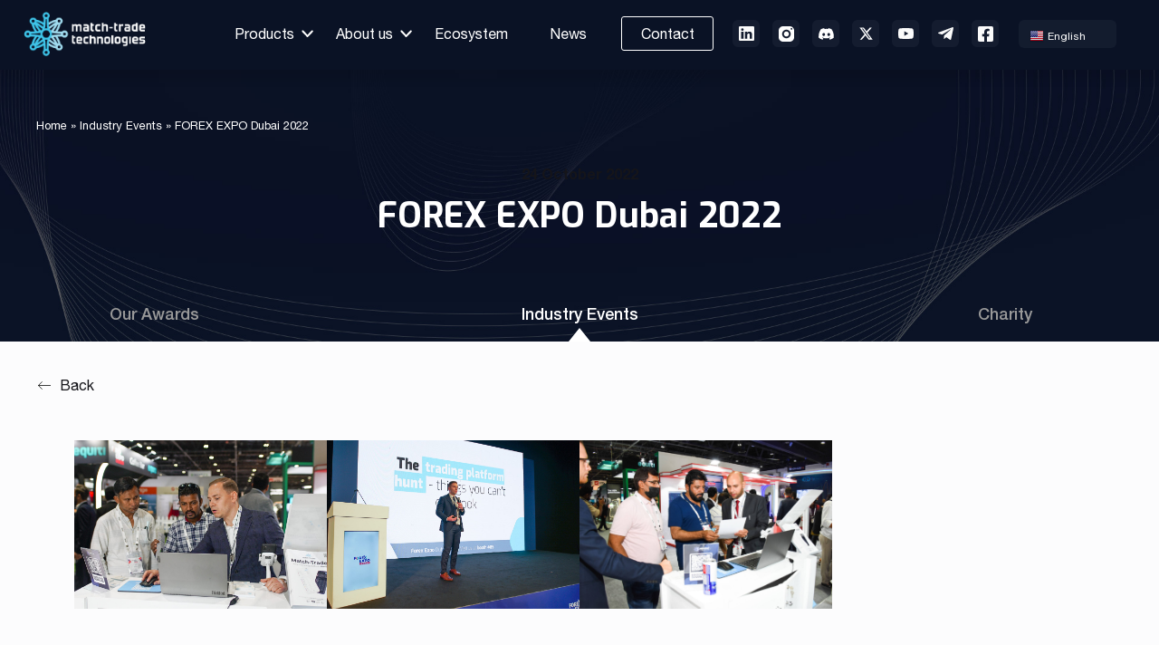

--- FILE ---
content_type: text/html; charset=UTF-8
request_url: https://match-trade.com/industry-events/forex-expo-dubai-2022/
body_size: 30493
content:
<!doctype html><html lang="en-US"><head><script data-no-optimize="1">var litespeed_docref=sessionStorage.getItem("litespeed_docref");litespeed_docref&&(Object.defineProperty(document,"referrer",{get:function(){return litespeed_docref}}),sessionStorage.removeItem("litespeed_docref"));</script> <meta name="yandex-verification" content="29fad7cae8a4e7ce" /><meta charset="UTF-8"><meta name="viewport" content="width=device-width, initial-scale=1.0, maximum-scale=1.0, user-scalable=no" /><link rel="profile" href="https://gmpg.org/xfn/11"><link rel="preconnect" href="https://fonts.googleapis.com"><link rel="preconnect" href="https://fonts.gstatic.com" crossorigin><link
href="https://fonts.googleapis.com/css2?family=Exo:ital,wght@0,100;0,200;0,300;0,400;0,500;0,600;0,700;0,800;0,900;1,100;1,200;1,300;1,400;1,500;1,600;1,700;1,800;1,900&display=swap"
rel="stylesheet"><link rel="stylesheet" href="https://cdn.jsdelivr.net/npm/swiper@11/swiper-bundle.min.css" /> <script type="litespeed/javascript" data-src="https://cdn.jsdelivr.net/npm/swiper@11/swiper-bundle.min.js"></script> <script data-cookieconsent="ignore" type="litespeed/javascript">window.dataLayer=window.dataLayer||[];function gtag(){dataLayer.push(arguments)}
gtag("consent","default",{ad_personalization:"denied",ad_storage:"denied",ad_user_data:"denied",analytics_storage:"denied",functionality_storage:"denied",personalization_storage:"denied",security_storage:"granted",wait_for_update:500,});gtag("set","ads_data_redaction",!0)</script> <script
		id="Cookiebot"
		src="https://consent.cookiebot.com/uc.js"
		data-implementation="wp"
		data-cbid="76e48228-75b4-4ee0-87a3-b239a082e5ce"
							data-blockingmode="auto"
	></script> <meta name='robots' content='index, follow, max-image-preview:large, max-snippet:-1, max-video-preview:-1' /><link rel="alternate" hreflang="en" href="https://match-trade.com/industry-events/forex-expo-dubai-2022/" /><link rel="alternate" hreflang="es" href="https://match-trade.com/es/industry-events/forex-expo-dubai-2022/" /><link rel="alternate" hreflang="pt" href="https://match-trade.com/pt/industry-events/forex-expo-dubai-2022/" /><link rel="alternate" hreflang="ar" href="https://match-trade.com/ar/industry-events/forex-expo-dubai-2022/" /><link rel="alternate" hreflang="tr" href="https://match-trade.com/tr/industry-events/forex-expo-dubai-2022/" /><link rel="alternate" hreflang="zh-CN" href="https://match-trade.com/zh-CN/industry-events/forex-expo-dubai-2022/" /><title>FOREX EXPO Dubai 2022 - Match-Trade Archive</title><meta name="description" content="Check out the gallery of Match-Trade Technologies&#039; participation at the FOREX EXPO Dubai 2022, featuring highlights from the event." /><link rel="canonical" href="https://match-trade.com/industry-events/forex-expo-dubai-2022/" /><meta property="og:locale" content="en_US" /><meta property="og:type" content="article" /><meta property="og:title" content="FOREX EXPO Dubai 2022" /><meta property="og:description" content="Check out the gallery of Match-Trade Technologies&#039; participation at the FOREX EXPO Dubai 2022, featuring highlights from the event." /><meta property="og:url" content="https://match-trade.com/industry-events/forex-expo-dubai-2022/" /><meta property="og:site_name" content="Match-Trade Technologies forex technology provider" /><meta property="article:publisher" content="https://www.facebook.com/matchtradetech/" /><meta property="article:modified_time" content="2024-05-31T14:43:07+00:00" /><meta property="og:image" content="https://match-trade.com/wp-content/uploads/2023/03/Forex-Expo-Dubai-2022-6-scaled-1.jpg" /><meta property="og:image:width" content="2560" /><meta property="og:image:height" content="1707" /><meta property="og:image:type" content="image/jpeg" /><meta name="twitter:card" content="summary_large_image" /><meta name="twitter:site" content="@MatchTradeTech" /> <script type="application/ld+json" class="yoast-schema-graph">{"@context":"https://schema.org","@graph":[{"@type":"WebPage","@id":"https://match-trade.com/industry-events/forex-expo-dubai-2022/","url":"https://match-trade.com/industry-events/forex-expo-dubai-2022/","name":"FOREX EXPO Dubai 2022 - Match-Trade Archive","isPartOf":{"@id":"https://match-trade.com/#website"},"primaryImageOfPage":{"@id":"https://match-trade.com/industry-events/forex-expo-dubai-2022/#primaryimage"},"image":{"@id":"https://match-trade.com/industry-events/forex-expo-dubai-2022/#primaryimage"},"thumbnailUrl":"https://match-trade.com/wp-content/uploads/2023/03/Forex-Expo-Dubai-2022-6-scaled-1.jpg","description":"Check out the gallery of Match-Trade Technologies' participation at the FOREX EXPO Dubai 2022, featuring highlights from the event.","breadcrumb":{"@id":"https://match-trade.com/industry-events/forex-expo-dubai-2022/#breadcrumb"},"inLanguage":"en-US","potentialAction":[{"@type":"ReadAction","target":["https://match-trade.com/industry-events/forex-expo-dubai-2022/"]}]},{"@type":"ImageObject","inLanguage":"en-US","@id":"https://match-trade.com/industry-events/forex-expo-dubai-2022/#primaryimage","url":"https://match-trade.com/wp-content/uploads/2023/03/Forex-Expo-Dubai-2022-6-scaled-1.jpg","contentUrl":"https://match-trade.com/wp-content/uploads/2023/03/Forex-Expo-Dubai-2022-6-scaled-1.jpg","width":2560,"height":1707},{"@type":"BreadcrumbList","@id":"https://match-trade.com/industry-events/forex-expo-dubai-2022/#breadcrumb","itemListElement":[{"@type":"ListItem","position":1,"name":"Home","item":"https://match-trade.com/"},{"@type":"ListItem","position":2,"name":"Industry Events","item":"https://match-trade.com/industry-events/"},{"@type":"ListItem","position":3,"name":"FOREX EXPO Dubai 2022"}]},{"@type":"WebSite","@id":"https://match-trade.com/#website","url":"https://match-trade.com/","name":"Match-Trade Technologies forex technology provider","description":"","publisher":{"@id":"https://match-trade.com/#organization"},"potentialAction":[{"@type":"SearchAction","target":{"@type":"EntryPoint","urlTemplate":"https://match-trade.com/?s={search_term_string}"},"query-input":{"@type":"PropertyValueSpecification","valueRequired":true,"valueName":"search_term_string"}}],"inLanguage":"en-US"},{"@type":"Organization","@id":"https://match-trade.com/#organization","name":"Match Trade Technologies","url":"https://match-trade.com/","logo":{"@type":"ImageObject","inLanguage":"en-US","@id":"https://match-trade.com/#/schema/logo/image/","url":"https://match-trade.com/wp-content/uploads/2023/03/logo-white.png","contentUrl":"https://match-trade.com/wp-content/uploads/2023/03/logo-white.png","width":200,"height":73,"caption":"Match Trade Technologies"},"image":{"@id":"https://match-trade.com/#/schema/logo/image/"},"sameAs":["https://www.facebook.com/matchtradetech/","https://x.com/MatchTradeTech","https://www.linkedin.com/company/match-trade-technologies-llc/"]}]}</script> <link rel='dns-prefetch' href='//js.hs-scripts.com' /><link rel='dns-prefetch' href='//challenges.cloudflare.com' /><link rel="alternate" type="application/rss+xml" title="Match-Trade Technologies forex technology provider &raquo; Feed" href="https://match-trade.com/feed/" /><link rel="alternate" title="oEmbed (JSON)" type="application/json+oembed" href="https://match-trade.com/wp-json/oembed/1.0/embed?url=https%3A%2F%2Fmatch-trade.com%2Findustry-events%2Fforex-expo-dubai-2022%2F" /><link rel="alternate" title="oEmbed (XML)" type="text/xml+oembed" href="https://match-trade.com/wp-json/oembed/1.0/embed?url=https%3A%2F%2Fmatch-trade.com%2Findustry-events%2Fforex-expo-dubai-2022%2F&#038;format=xml" /><style id='wp-img-auto-sizes-contain-inline-css' type='text/css'>img:is([sizes=auto i],[sizes^="auto," i]){contain-intrinsic-size:3000px 1500px}
/*# sourceURL=wp-img-auto-sizes-contain-inline-css */</style><link data-optimized="2" rel="stylesheet" href="https://match-trade.com/wp-content/litespeed/css/86a2c925a2820fc22fed899d712ae91a.css?ver=599e7" /><style id='wp-block-gallery-inline-css' type='text/css'>.blocks-gallery-grid:not(.has-nested-images),.wp-block-gallery:not(.has-nested-images){display:flex;flex-wrap:wrap;list-style-type:none;margin:0;padding:0}.blocks-gallery-grid:not(.has-nested-images) .blocks-gallery-image,.blocks-gallery-grid:not(.has-nested-images) .blocks-gallery-item,.wp-block-gallery:not(.has-nested-images) .blocks-gallery-image,.wp-block-gallery:not(.has-nested-images) .blocks-gallery-item{display:flex;flex-direction:column;flex-grow:1;justify-content:center;margin:0 1em 1em 0;position:relative;width:calc(50% - 1em)}.blocks-gallery-grid:not(.has-nested-images) .blocks-gallery-image:nth-of-type(2n),.blocks-gallery-grid:not(.has-nested-images) .blocks-gallery-item:nth-of-type(2n),.wp-block-gallery:not(.has-nested-images) .blocks-gallery-image:nth-of-type(2n),.wp-block-gallery:not(.has-nested-images) .blocks-gallery-item:nth-of-type(2n){margin-right:0}.blocks-gallery-grid:not(.has-nested-images) .blocks-gallery-image figure,.blocks-gallery-grid:not(.has-nested-images) .blocks-gallery-item figure,.wp-block-gallery:not(.has-nested-images) .blocks-gallery-image figure,.wp-block-gallery:not(.has-nested-images) .blocks-gallery-item figure{align-items:flex-end;display:flex;height:100%;justify-content:flex-start;margin:0}.blocks-gallery-grid:not(.has-nested-images) .blocks-gallery-image img,.blocks-gallery-grid:not(.has-nested-images) .blocks-gallery-item img,.wp-block-gallery:not(.has-nested-images) .blocks-gallery-image img,.wp-block-gallery:not(.has-nested-images) .blocks-gallery-item img{display:block;height:auto;max-width:100%;width:auto}.blocks-gallery-grid:not(.has-nested-images) .blocks-gallery-image figcaption,.blocks-gallery-grid:not(.has-nested-images) .blocks-gallery-item figcaption,.wp-block-gallery:not(.has-nested-images) .blocks-gallery-image figcaption,.wp-block-gallery:not(.has-nested-images) .blocks-gallery-item figcaption{background:linear-gradient(0deg,#000000b3,#0000004d 70%,#0000);bottom:0;box-sizing:border-box;color:#fff;font-size:.8em;margin:0;max-height:100%;overflow:auto;padding:3em .77em .7em;position:absolute;text-align:center;width:100%;z-index:2}.blocks-gallery-grid:not(.has-nested-images) .blocks-gallery-image figcaption img,.blocks-gallery-grid:not(.has-nested-images) .blocks-gallery-item figcaption img,.wp-block-gallery:not(.has-nested-images) .blocks-gallery-image figcaption img,.wp-block-gallery:not(.has-nested-images) .blocks-gallery-item figcaption img{display:inline}.blocks-gallery-grid:not(.has-nested-images) figcaption,.wp-block-gallery:not(.has-nested-images) figcaption{flex-grow:1}.blocks-gallery-grid:not(.has-nested-images).is-cropped .blocks-gallery-image a,.blocks-gallery-grid:not(.has-nested-images).is-cropped .blocks-gallery-image img,.blocks-gallery-grid:not(.has-nested-images).is-cropped .blocks-gallery-item a,.blocks-gallery-grid:not(.has-nested-images).is-cropped .blocks-gallery-item img,.wp-block-gallery:not(.has-nested-images).is-cropped .blocks-gallery-image a,.wp-block-gallery:not(.has-nested-images).is-cropped .blocks-gallery-image img,.wp-block-gallery:not(.has-nested-images).is-cropped .blocks-gallery-item a,.wp-block-gallery:not(.has-nested-images).is-cropped .blocks-gallery-item img{flex:1;height:100%;object-fit:cover;width:100%}.blocks-gallery-grid:not(.has-nested-images).columns-1 .blocks-gallery-image,.blocks-gallery-grid:not(.has-nested-images).columns-1 .blocks-gallery-item,.wp-block-gallery:not(.has-nested-images).columns-1 .blocks-gallery-image,.wp-block-gallery:not(.has-nested-images).columns-1 .blocks-gallery-item{margin-right:0;width:100%}@media (min-width:600px){.blocks-gallery-grid:not(.has-nested-images).columns-3 .blocks-gallery-image,.blocks-gallery-grid:not(.has-nested-images).columns-3 .blocks-gallery-item,.wp-block-gallery:not(.has-nested-images).columns-3 .blocks-gallery-image,.wp-block-gallery:not(.has-nested-images).columns-3 .blocks-gallery-item{margin-right:1em;width:calc(33.33333% - .66667em)}.blocks-gallery-grid:not(.has-nested-images).columns-4 .blocks-gallery-image,.blocks-gallery-grid:not(.has-nested-images).columns-4 .blocks-gallery-item,.wp-block-gallery:not(.has-nested-images).columns-4 .blocks-gallery-image,.wp-block-gallery:not(.has-nested-images).columns-4 .blocks-gallery-item{margin-right:1em;width:calc(25% - .75em)}.blocks-gallery-grid:not(.has-nested-images).columns-5 .blocks-gallery-image,.blocks-gallery-grid:not(.has-nested-images).columns-5 .blocks-gallery-item,.wp-block-gallery:not(.has-nested-images).columns-5 .blocks-gallery-image,.wp-block-gallery:not(.has-nested-images).columns-5 .blocks-gallery-item{margin-right:1em;width:calc(20% - .8em)}.blocks-gallery-grid:not(.has-nested-images).columns-6 .blocks-gallery-image,.blocks-gallery-grid:not(.has-nested-images).columns-6 .blocks-gallery-item,.wp-block-gallery:not(.has-nested-images).columns-6 .blocks-gallery-image,.wp-block-gallery:not(.has-nested-images).columns-6 .blocks-gallery-item{margin-right:1em;width:calc(16.66667% - .83333em)}.blocks-gallery-grid:not(.has-nested-images).columns-7 .blocks-gallery-image,.blocks-gallery-grid:not(.has-nested-images).columns-7 .blocks-gallery-item,.wp-block-gallery:not(.has-nested-images).columns-7 .blocks-gallery-image,.wp-block-gallery:not(.has-nested-images).columns-7 .blocks-gallery-item{margin-right:1em;width:calc(14.28571% - .85714em)}.blocks-gallery-grid:not(.has-nested-images).columns-8 .blocks-gallery-image,.blocks-gallery-grid:not(.has-nested-images).columns-8 .blocks-gallery-item,.wp-block-gallery:not(.has-nested-images).columns-8 .blocks-gallery-image,.wp-block-gallery:not(.has-nested-images).columns-8 .blocks-gallery-item{margin-right:1em;width:calc(12.5% - .875em)}.blocks-gallery-grid:not(.has-nested-images).columns-1 .blocks-gallery-image:nth-of-type(1n),.blocks-gallery-grid:not(.has-nested-images).columns-1 .blocks-gallery-item:nth-of-type(1n),.blocks-gallery-grid:not(.has-nested-images).columns-2 .blocks-gallery-image:nth-of-type(2n),.blocks-gallery-grid:not(.has-nested-images).columns-2 .blocks-gallery-item:nth-of-type(2n),.blocks-gallery-grid:not(.has-nested-images).columns-3 .blocks-gallery-image:nth-of-type(3n),.blocks-gallery-grid:not(.has-nested-images).columns-3 .blocks-gallery-item:nth-of-type(3n),.blocks-gallery-grid:not(.has-nested-images).columns-4 .blocks-gallery-image:nth-of-type(4n),.blocks-gallery-grid:not(.has-nested-images).columns-4 .blocks-gallery-item:nth-of-type(4n),.blocks-gallery-grid:not(.has-nested-images).columns-5 .blocks-gallery-image:nth-of-type(5n),.blocks-gallery-grid:not(.has-nested-images).columns-5 .blocks-gallery-item:nth-of-type(5n),.blocks-gallery-grid:not(.has-nested-images).columns-6 .blocks-gallery-image:nth-of-type(6n),.blocks-gallery-grid:not(.has-nested-images).columns-6 .blocks-gallery-item:nth-of-type(6n),.blocks-gallery-grid:not(.has-nested-images).columns-7 .blocks-gallery-image:nth-of-type(7n),.blocks-gallery-grid:not(.has-nested-images).columns-7 .blocks-gallery-item:nth-of-type(7n),.blocks-gallery-grid:not(.has-nested-images).columns-8 .blocks-gallery-image:nth-of-type(8n),.blocks-gallery-grid:not(.has-nested-images).columns-8 .blocks-gallery-item:nth-of-type(8n),.wp-block-gallery:not(.has-nested-images).columns-1 .blocks-gallery-image:nth-of-type(1n),.wp-block-gallery:not(.has-nested-images).columns-1 .blocks-gallery-item:nth-of-type(1n),.wp-block-gallery:not(.has-nested-images).columns-2 .blocks-gallery-image:nth-of-type(2n),.wp-block-gallery:not(.has-nested-images).columns-2 .blocks-gallery-item:nth-of-type(2n),.wp-block-gallery:not(.has-nested-images).columns-3 .blocks-gallery-image:nth-of-type(3n),.wp-block-gallery:not(.has-nested-images).columns-3 .blocks-gallery-item:nth-of-type(3n),.wp-block-gallery:not(.has-nested-images).columns-4 .blocks-gallery-image:nth-of-type(4n),.wp-block-gallery:not(.has-nested-images).columns-4 .blocks-gallery-item:nth-of-type(4n),.wp-block-gallery:not(.has-nested-images).columns-5 .blocks-gallery-image:nth-of-type(5n),.wp-block-gallery:not(.has-nested-images).columns-5 .blocks-gallery-item:nth-of-type(5n),.wp-block-gallery:not(.has-nested-images).columns-6 .blocks-gallery-image:nth-of-type(6n),.wp-block-gallery:not(.has-nested-images).columns-6 .blocks-gallery-item:nth-of-type(6n),.wp-block-gallery:not(.has-nested-images).columns-7 .blocks-gallery-image:nth-of-type(7n),.wp-block-gallery:not(.has-nested-images).columns-7 .blocks-gallery-item:nth-of-type(7n),.wp-block-gallery:not(.has-nested-images).columns-8 .blocks-gallery-image:nth-of-type(8n),.wp-block-gallery:not(.has-nested-images).columns-8 .blocks-gallery-item:nth-of-type(8n){margin-right:0}}.blocks-gallery-grid:not(.has-nested-images) .blocks-gallery-image:last-child,.blocks-gallery-grid:not(.has-nested-images) .blocks-gallery-item:last-child,.wp-block-gallery:not(.has-nested-images) .blocks-gallery-image:last-child,.wp-block-gallery:not(.has-nested-images) .blocks-gallery-item:last-child{margin-right:0}.blocks-gallery-grid:not(.has-nested-images).alignleft,.blocks-gallery-grid:not(.has-nested-images).alignright,.wp-block-gallery:not(.has-nested-images).alignleft,.wp-block-gallery:not(.has-nested-images).alignright{max-width:420px;width:100%}.blocks-gallery-grid:not(.has-nested-images).aligncenter .blocks-gallery-item figure,.wp-block-gallery:not(.has-nested-images).aligncenter .blocks-gallery-item figure{justify-content:center}.wp-block-gallery:not(.is-cropped) .blocks-gallery-item{align-self:flex-start}figure.wp-block-gallery.has-nested-images{align-items:normal}.wp-block-gallery.has-nested-images figure.wp-block-image:not(#individual-image){margin:0;width:calc(50% - var(--wp--style--unstable-gallery-gap, 16px)/2)}.wp-block-gallery.has-nested-images figure.wp-block-image{box-sizing:border-box;display:flex;flex-direction:column;flex-grow:1;justify-content:center;max-width:100%;position:relative}.wp-block-gallery.has-nested-images figure.wp-block-image>a,.wp-block-gallery.has-nested-images figure.wp-block-image>div{flex-direction:column;flex-grow:1;margin:0}.wp-block-gallery.has-nested-images figure.wp-block-image img{display:block;height:auto;max-width:100%!important;width:auto}.wp-block-gallery.has-nested-images figure.wp-block-image figcaption,.wp-block-gallery.has-nested-images figure.wp-block-image:has(figcaption):before{bottom:0;left:0;max-height:100%;position:absolute;right:0}.wp-block-gallery.has-nested-images figure.wp-block-image:has(figcaption):before{backdrop-filter:blur(3px);content:"";height:100%;-webkit-mask-image:linear-gradient(0deg,#000 20%,#0000);mask-image:linear-gradient(0deg,#000 20%,#0000);max-height:40%;pointer-events:none}.wp-block-gallery.has-nested-images figure.wp-block-image figcaption{box-sizing:border-box;color:#fff;font-size:13px;margin:0;overflow:auto;padding:1em;text-align:center;text-shadow:0 0 1.5px #000}.wp-block-gallery.has-nested-images figure.wp-block-image figcaption::-webkit-scrollbar{height:12px;width:12px}.wp-block-gallery.has-nested-images figure.wp-block-image figcaption::-webkit-scrollbar-track{background-color:initial}.wp-block-gallery.has-nested-images figure.wp-block-image figcaption::-webkit-scrollbar-thumb{background-clip:padding-box;background-color:initial;border:3px solid #0000;border-radius:8px}.wp-block-gallery.has-nested-images figure.wp-block-image figcaption:focus-within::-webkit-scrollbar-thumb,.wp-block-gallery.has-nested-images figure.wp-block-image figcaption:focus::-webkit-scrollbar-thumb,.wp-block-gallery.has-nested-images figure.wp-block-image figcaption:hover::-webkit-scrollbar-thumb{background-color:#fffc}.wp-block-gallery.has-nested-images figure.wp-block-image figcaption{scrollbar-color:#0000 #0000;scrollbar-gutter:stable both-edges;scrollbar-width:thin}.wp-block-gallery.has-nested-images figure.wp-block-image figcaption:focus,.wp-block-gallery.has-nested-images figure.wp-block-image figcaption:focus-within,.wp-block-gallery.has-nested-images figure.wp-block-image figcaption:hover{scrollbar-color:#fffc #0000}.wp-block-gallery.has-nested-images figure.wp-block-image figcaption{will-change:transform}@media (hover:none){.wp-block-gallery.has-nested-images figure.wp-block-image figcaption{scrollbar-color:#fffc #0000}}.wp-block-gallery.has-nested-images figure.wp-block-image figcaption{background:linear-gradient(0deg,#0006,#0000)}.wp-block-gallery.has-nested-images figure.wp-block-image figcaption img{display:inline}.wp-block-gallery.has-nested-images figure.wp-block-image figcaption a{color:inherit}.wp-block-gallery.has-nested-images figure.wp-block-image.has-custom-border img{box-sizing:border-box}.wp-block-gallery.has-nested-images figure.wp-block-image.has-custom-border>a,.wp-block-gallery.has-nested-images figure.wp-block-image.has-custom-border>div,.wp-block-gallery.has-nested-images figure.wp-block-image.is-style-rounded>a,.wp-block-gallery.has-nested-images figure.wp-block-image.is-style-rounded>div{flex:1 1 auto}.wp-block-gallery.has-nested-images figure.wp-block-image.has-custom-border figcaption,.wp-block-gallery.has-nested-images figure.wp-block-image.is-style-rounded figcaption{background:none;color:inherit;flex:initial;margin:0;padding:10px 10px 9px;position:relative;text-shadow:none}.wp-block-gallery.has-nested-images figure.wp-block-image.has-custom-border:before,.wp-block-gallery.has-nested-images figure.wp-block-image.is-style-rounded:before{content:none}.wp-block-gallery.has-nested-images figcaption{flex-basis:100%;flex-grow:1;text-align:center}.wp-block-gallery.has-nested-images:not(.is-cropped) figure.wp-block-image:not(#individual-image){margin-bottom:auto;margin-top:0}.wp-block-gallery.has-nested-images.is-cropped figure.wp-block-image:not(#individual-image){align-self:inherit}.wp-block-gallery.has-nested-images.is-cropped figure.wp-block-image:not(#individual-image)>a,.wp-block-gallery.has-nested-images.is-cropped figure.wp-block-image:not(#individual-image)>div:not(.components-drop-zone){display:flex}.wp-block-gallery.has-nested-images.is-cropped figure.wp-block-image:not(#individual-image) a,.wp-block-gallery.has-nested-images.is-cropped figure.wp-block-image:not(#individual-image) img{flex:1 0 0%;height:100%;object-fit:cover;width:100%}.wp-block-gallery.has-nested-images.columns-1 figure.wp-block-image:not(#individual-image){width:100%}@media (min-width:600px){.wp-block-gallery.has-nested-images.columns-3 figure.wp-block-image:not(#individual-image){width:calc(33.33333% - var(--wp--style--unstable-gallery-gap, 16px)*.66667)}.wp-block-gallery.has-nested-images.columns-4 figure.wp-block-image:not(#individual-image){width:calc(25% - var(--wp--style--unstable-gallery-gap, 16px)*.75)}.wp-block-gallery.has-nested-images.columns-5 figure.wp-block-image:not(#individual-image){width:calc(20% - var(--wp--style--unstable-gallery-gap, 16px)*.8)}.wp-block-gallery.has-nested-images.columns-6 figure.wp-block-image:not(#individual-image){width:calc(16.66667% - var(--wp--style--unstable-gallery-gap, 16px)*.83333)}.wp-block-gallery.has-nested-images.columns-7 figure.wp-block-image:not(#individual-image){width:calc(14.28571% - var(--wp--style--unstable-gallery-gap, 16px)*.85714)}.wp-block-gallery.has-nested-images.columns-8 figure.wp-block-image:not(#individual-image){width:calc(12.5% - var(--wp--style--unstable-gallery-gap, 16px)*.875)}.wp-block-gallery.has-nested-images.columns-default figure.wp-block-image:not(#individual-image){width:calc(33.33% - var(--wp--style--unstable-gallery-gap, 16px)*.66667)}.wp-block-gallery.has-nested-images.columns-default figure.wp-block-image:not(#individual-image):first-child:nth-last-child(2),.wp-block-gallery.has-nested-images.columns-default figure.wp-block-image:not(#individual-image):first-child:nth-last-child(2)~figure.wp-block-image:not(#individual-image){width:calc(50% - var(--wp--style--unstable-gallery-gap, 16px)*.5)}.wp-block-gallery.has-nested-images.columns-default figure.wp-block-image:not(#individual-image):first-child:last-child{width:100%}}.wp-block-gallery.has-nested-images.alignleft,.wp-block-gallery.has-nested-images.alignright{max-width:420px;width:100%}.wp-block-gallery.has-nested-images.aligncenter{justify-content:center}
/*# sourceURL=https://match-trade.com/wp-includes/blocks/gallery/style.min.css */</style><style id='wp-block-list-inline-css' type='text/css'>ol,ul{box-sizing:border-box}:root :where(.wp-block-list.has-background){padding:1.25em 2.375em}
/*# sourceURL=https://match-trade.com/wp-includes/blocks/list/style.min.css */</style><style id='wp-block-spacer-inline-css' type='text/css'>.wp-block-spacer{clear:both}
/*# sourceURL=https://match-trade.com/wp-includes/blocks/spacer/style.min.css */</style><style id='tiptip-hyperlink-group-block-style-inline-css' type='text/css'>.wp-block-tiptip-hyperlink-group-block{cursor:pointer}.wp-block-hyperlink-group{display:block}

/*# sourceURL=https://match-trade.com/wp-content/plugins/hyperlink-group-block/build/style-index.css */</style><style id='global-styles-inline-css' type='text/css'>:root{--wp--preset--aspect-ratio--square: 1;--wp--preset--aspect-ratio--4-3: 4/3;--wp--preset--aspect-ratio--3-4: 3/4;--wp--preset--aspect-ratio--3-2: 3/2;--wp--preset--aspect-ratio--2-3: 2/3;--wp--preset--aspect-ratio--16-9: 16/9;--wp--preset--aspect-ratio--9-16: 9/16;--wp--preset--color--black: #000000;--wp--preset--color--cyan-bluish-gray: #abb8c3;--wp--preset--color--white: #ffffff;--wp--preset--color--pale-pink: #f78da7;--wp--preset--color--vivid-red: #cf2e2e;--wp--preset--color--luminous-vivid-orange: #ff6900;--wp--preset--color--luminous-vivid-amber: #fcb900;--wp--preset--color--light-green-cyan: #7bdcb5;--wp--preset--color--vivid-green-cyan: #00d084;--wp--preset--color--pale-cyan-blue: #8ed1fc;--wp--preset--color--vivid-cyan-blue: #0693e3;--wp--preset--color--vivid-purple: #9b51e0;--wp--preset--gradient--vivid-cyan-blue-to-vivid-purple: linear-gradient(135deg,rgb(6,147,227) 0%,rgb(155,81,224) 100%);--wp--preset--gradient--light-green-cyan-to-vivid-green-cyan: linear-gradient(135deg,rgb(122,220,180) 0%,rgb(0,208,130) 100%);--wp--preset--gradient--luminous-vivid-amber-to-luminous-vivid-orange: linear-gradient(135deg,rgb(252,185,0) 0%,rgb(255,105,0) 100%);--wp--preset--gradient--luminous-vivid-orange-to-vivid-red: linear-gradient(135deg,rgb(255,105,0) 0%,rgb(207,46,46) 100%);--wp--preset--gradient--very-light-gray-to-cyan-bluish-gray: linear-gradient(135deg,rgb(238,238,238) 0%,rgb(169,184,195) 100%);--wp--preset--gradient--cool-to-warm-spectrum: linear-gradient(135deg,rgb(74,234,220) 0%,rgb(151,120,209) 20%,rgb(207,42,186) 40%,rgb(238,44,130) 60%,rgb(251,105,98) 80%,rgb(254,248,76) 100%);--wp--preset--gradient--blush-light-purple: linear-gradient(135deg,rgb(255,206,236) 0%,rgb(152,150,240) 100%);--wp--preset--gradient--blush-bordeaux: linear-gradient(135deg,rgb(254,205,165) 0%,rgb(254,45,45) 50%,rgb(107,0,62) 100%);--wp--preset--gradient--luminous-dusk: linear-gradient(135deg,rgb(255,203,112) 0%,rgb(199,81,192) 50%,rgb(65,88,208) 100%);--wp--preset--gradient--pale-ocean: linear-gradient(135deg,rgb(255,245,203) 0%,rgb(182,227,212) 50%,rgb(51,167,181) 100%);--wp--preset--gradient--electric-grass: linear-gradient(135deg,rgb(202,248,128) 0%,rgb(113,206,126) 100%);--wp--preset--gradient--midnight: linear-gradient(135deg,rgb(2,3,129) 0%,rgb(40,116,252) 100%);--wp--preset--font-size--small: 13px;--wp--preset--font-size--medium: 20px;--wp--preset--font-size--large: 36px;--wp--preset--font-size--x-large: 42px;--wp--preset--spacing--20: 0.44rem;--wp--preset--spacing--30: 0.67rem;--wp--preset--spacing--40: 1rem;--wp--preset--spacing--50: 1.5rem;--wp--preset--spacing--60: 2.25rem;--wp--preset--spacing--70: 3.38rem;--wp--preset--spacing--80: 5.06rem;--wp--preset--shadow--natural: 6px 6px 9px rgba(0, 0, 0, 0.2);--wp--preset--shadow--deep: 12px 12px 50px rgba(0, 0, 0, 0.4);--wp--preset--shadow--sharp: 6px 6px 0px rgba(0, 0, 0, 0.2);--wp--preset--shadow--outlined: 6px 6px 0px -3px rgb(255, 255, 255), 6px 6px rgb(0, 0, 0);--wp--preset--shadow--crisp: 6px 6px 0px rgb(0, 0, 0);}:where(.is-layout-flex){gap: 0.5em;}:where(.is-layout-grid){gap: 0.5em;}body .is-layout-flex{display: flex;}.is-layout-flex{flex-wrap: wrap;align-items: center;}.is-layout-flex > :is(*, div){margin: 0;}body .is-layout-grid{display: grid;}.is-layout-grid > :is(*, div){margin: 0;}:where(.wp-block-columns.is-layout-flex){gap: 2em;}:where(.wp-block-columns.is-layout-grid){gap: 2em;}:where(.wp-block-post-template.is-layout-flex){gap: 1.25em;}:where(.wp-block-post-template.is-layout-grid){gap: 1.25em;}.has-black-color{color: var(--wp--preset--color--black) !important;}.has-cyan-bluish-gray-color{color: var(--wp--preset--color--cyan-bluish-gray) !important;}.has-white-color{color: var(--wp--preset--color--white) !important;}.has-pale-pink-color{color: var(--wp--preset--color--pale-pink) !important;}.has-vivid-red-color{color: var(--wp--preset--color--vivid-red) !important;}.has-luminous-vivid-orange-color{color: var(--wp--preset--color--luminous-vivid-orange) !important;}.has-luminous-vivid-amber-color{color: var(--wp--preset--color--luminous-vivid-amber) !important;}.has-light-green-cyan-color{color: var(--wp--preset--color--light-green-cyan) !important;}.has-vivid-green-cyan-color{color: var(--wp--preset--color--vivid-green-cyan) !important;}.has-pale-cyan-blue-color{color: var(--wp--preset--color--pale-cyan-blue) !important;}.has-vivid-cyan-blue-color{color: var(--wp--preset--color--vivid-cyan-blue) !important;}.has-vivid-purple-color{color: var(--wp--preset--color--vivid-purple) !important;}.has-black-background-color{background-color: var(--wp--preset--color--black) !important;}.has-cyan-bluish-gray-background-color{background-color: var(--wp--preset--color--cyan-bluish-gray) !important;}.has-white-background-color{background-color: var(--wp--preset--color--white) !important;}.has-pale-pink-background-color{background-color: var(--wp--preset--color--pale-pink) !important;}.has-vivid-red-background-color{background-color: var(--wp--preset--color--vivid-red) !important;}.has-luminous-vivid-orange-background-color{background-color: var(--wp--preset--color--luminous-vivid-orange) !important;}.has-luminous-vivid-amber-background-color{background-color: var(--wp--preset--color--luminous-vivid-amber) !important;}.has-light-green-cyan-background-color{background-color: var(--wp--preset--color--light-green-cyan) !important;}.has-vivid-green-cyan-background-color{background-color: var(--wp--preset--color--vivid-green-cyan) !important;}.has-pale-cyan-blue-background-color{background-color: var(--wp--preset--color--pale-cyan-blue) !important;}.has-vivid-cyan-blue-background-color{background-color: var(--wp--preset--color--vivid-cyan-blue) !important;}.has-vivid-purple-background-color{background-color: var(--wp--preset--color--vivid-purple) !important;}.has-black-border-color{border-color: var(--wp--preset--color--black) !important;}.has-cyan-bluish-gray-border-color{border-color: var(--wp--preset--color--cyan-bluish-gray) !important;}.has-white-border-color{border-color: var(--wp--preset--color--white) !important;}.has-pale-pink-border-color{border-color: var(--wp--preset--color--pale-pink) !important;}.has-vivid-red-border-color{border-color: var(--wp--preset--color--vivid-red) !important;}.has-luminous-vivid-orange-border-color{border-color: var(--wp--preset--color--luminous-vivid-orange) !important;}.has-luminous-vivid-amber-border-color{border-color: var(--wp--preset--color--luminous-vivid-amber) !important;}.has-light-green-cyan-border-color{border-color: var(--wp--preset--color--light-green-cyan) !important;}.has-vivid-green-cyan-border-color{border-color: var(--wp--preset--color--vivid-green-cyan) !important;}.has-pale-cyan-blue-border-color{border-color: var(--wp--preset--color--pale-cyan-blue) !important;}.has-vivid-cyan-blue-border-color{border-color: var(--wp--preset--color--vivid-cyan-blue) !important;}.has-vivid-purple-border-color{border-color: var(--wp--preset--color--vivid-purple) !important;}.has-vivid-cyan-blue-to-vivid-purple-gradient-background{background: var(--wp--preset--gradient--vivid-cyan-blue-to-vivid-purple) !important;}.has-light-green-cyan-to-vivid-green-cyan-gradient-background{background: var(--wp--preset--gradient--light-green-cyan-to-vivid-green-cyan) !important;}.has-luminous-vivid-amber-to-luminous-vivid-orange-gradient-background{background: var(--wp--preset--gradient--luminous-vivid-amber-to-luminous-vivid-orange) !important;}.has-luminous-vivid-orange-to-vivid-red-gradient-background{background: var(--wp--preset--gradient--luminous-vivid-orange-to-vivid-red) !important;}.has-very-light-gray-to-cyan-bluish-gray-gradient-background{background: var(--wp--preset--gradient--very-light-gray-to-cyan-bluish-gray) !important;}.has-cool-to-warm-spectrum-gradient-background{background: var(--wp--preset--gradient--cool-to-warm-spectrum) !important;}.has-blush-light-purple-gradient-background{background: var(--wp--preset--gradient--blush-light-purple) !important;}.has-blush-bordeaux-gradient-background{background: var(--wp--preset--gradient--blush-bordeaux) !important;}.has-luminous-dusk-gradient-background{background: var(--wp--preset--gradient--luminous-dusk) !important;}.has-pale-ocean-gradient-background{background: var(--wp--preset--gradient--pale-ocean) !important;}.has-electric-grass-gradient-background{background: var(--wp--preset--gradient--electric-grass) !important;}.has-midnight-gradient-background{background: var(--wp--preset--gradient--midnight) !important;}.has-small-font-size{font-size: var(--wp--preset--font-size--small) !important;}.has-medium-font-size{font-size: var(--wp--preset--font-size--medium) !important;}.has-large-font-size{font-size: var(--wp--preset--font-size--large) !important;}.has-x-large-font-size{font-size: var(--wp--preset--font-size--x-large) !important;}
:where(.wp-block-columns.is-layout-flex){gap: 2em;}:where(.wp-block-columns.is-layout-grid){gap: 2em;}
/*# sourceURL=global-styles-inline-css */</style><style id='core-block-supports-inline-css' type='text/css'>.wp-container-core-buttons-is-layout-16018d1d{justify-content:center;}.wp-container-core-columns-is-layout-9d6595d7{flex-wrap:nowrap;}.wp-container-core-buttons-is-layout-8d0caef2{flex-direction:column;align-items:flex-start;}.wp-block-gallery.wp-block-gallery-1{--wp--style--unstable-gallery-gap:var( --wp--style--gallery-gap-default, var( --gallery-block--gutter-size, var( --wp--style--block-gap, 0.5em ) ) );gap:var( --wp--style--gallery-gap-default, var( --gallery-block--gutter-size, var( --wp--style--block-gap, 0.5em ) ) );}
/*# sourceURL=core-block-supports-inline-css */</style><style id='classic-theme-styles-inline-css' type='text/css'>/*! This file is auto-generated */
.wp-block-button__link{color:#fff;background-color:#32373c;border-radius:9999px;box-shadow:none;text-decoration:none;padding:calc(.667em + 2px) calc(1.333em + 2px);font-size:1.125em}.wp-block-file__button{background:#32373c;color:#fff;text-decoration:none}
/*# sourceURL=/wp-includes/css/classic-themes.min.css */</style><style id='wp-block-heading-inline-css' type='text/css'>h1:where(.wp-block-heading).has-background,h2:where(.wp-block-heading).has-background,h3:where(.wp-block-heading).has-background,h4:where(.wp-block-heading).has-background,h5:where(.wp-block-heading).has-background,h6:where(.wp-block-heading).has-background{padding:1.25em 2.375em}h1.has-text-align-left[style*=writing-mode]:where([style*=vertical-lr]),h1.has-text-align-right[style*=writing-mode]:where([style*=vertical-rl]),h2.has-text-align-left[style*=writing-mode]:where([style*=vertical-lr]),h2.has-text-align-right[style*=writing-mode]:where([style*=vertical-rl]),h3.has-text-align-left[style*=writing-mode]:where([style*=vertical-lr]),h3.has-text-align-right[style*=writing-mode]:where([style*=vertical-rl]),h4.has-text-align-left[style*=writing-mode]:where([style*=vertical-lr]),h4.has-text-align-right[style*=writing-mode]:where([style*=vertical-rl]),h5.has-text-align-left[style*=writing-mode]:where([style*=vertical-lr]),h5.has-text-align-right[style*=writing-mode]:where([style*=vertical-rl]),h6.has-text-align-left[style*=writing-mode]:where([style*=vertical-lr]),h6.has-text-align-right[style*=writing-mode]:where([style*=vertical-rl]){rotate:180deg}
/*# sourceURL=https://match-trade.com/wp-includes/blocks/heading/style.min.css */</style><style id='wp-block-button-inline-css' type='text/css'>.wp-block-button__link{align-content:center;box-sizing:border-box;cursor:pointer;display:inline-block;height:100%;text-align:center;word-break:break-word}.wp-block-button__link.aligncenter{text-align:center}.wp-block-button__link.alignright{text-align:right}:where(.wp-block-button__link){border-radius:9999px;box-shadow:none;padding:calc(.667em + 2px) calc(1.333em + 2px);text-decoration:none}.wp-block-button[style*=text-decoration] .wp-block-button__link{text-decoration:inherit}.wp-block-buttons>.wp-block-button.has-custom-width{max-width:none}.wp-block-buttons>.wp-block-button.has-custom-width .wp-block-button__link{width:100%}.wp-block-buttons>.wp-block-button.has-custom-font-size .wp-block-button__link{font-size:inherit}.wp-block-buttons>.wp-block-button.wp-block-button__width-25{width:calc(25% - var(--wp--style--block-gap, .5em)*.75)}.wp-block-buttons>.wp-block-button.wp-block-button__width-50{width:calc(50% - var(--wp--style--block-gap, .5em)*.5)}.wp-block-buttons>.wp-block-button.wp-block-button__width-75{width:calc(75% - var(--wp--style--block-gap, .5em)*.25)}.wp-block-buttons>.wp-block-button.wp-block-button__width-100{flex-basis:100%;width:100%}.wp-block-buttons.is-vertical>.wp-block-button.wp-block-button__width-25{width:25%}.wp-block-buttons.is-vertical>.wp-block-button.wp-block-button__width-50{width:50%}.wp-block-buttons.is-vertical>.wp-block-button.wp-block-button__width-75{width:75%}.wp-block-button.is-style-squared,.wp-block-button__link.wp-block-button.is-style-squared{border-radius:0}.wp-block-button.no-border-radius,.wp-block-button__link.no-border-radius{border-radius:0!important}:root :where(.wp-block-button .wp-block-button__link.is-style-outline),:root :where(.wp-block-button.is-style-outline>.wp-block-button__link){border:2px solid;padding:.667em 1.333em}:root :where(.wp-block-button .wp-block-button__link.is-style-outline:not(.has-text-color)),:root :where(.wp-block-button.is-style-outline>.wp-block-button__link:not(.has-text-color)){color:currentColor}:root :where(.wp-block-button .wp-block-button__link.is-style-outline:not(.has-background)),:root :where(.wp-block-button.is-style-outline>.wp-block-button__link:not(.has-background)){background-color:initial;background-image:none}
/*# sourceURL=https://match-trade.com/wp-includes/blocks/button/style.min.css */</style><style id='wp-block-buttons-inline-css' type='text/css'>.wp-block-buttons{box-sizing:border-box}.wp-block-buttons.is-vertical{flex-direction:column}.wp-block-buttons.is-vertical>.wp-block-button:last-child{margin-bottom:0}.wp-block-buttons>.wp-block-button{display:inline-block;margin:0}.wp-block-buttons.is-content-justification-left{justify-content:flex-start}.wp-block-buttons.is-content-justification-left.is-vertical{align-items:flex-start}.wp-block-buttons.is-content-justification-center{justify-content:center}.wp-block-buttons.is-content-justification-center.is-vertical{align-items:center}.wp-block-buttons.is-content-justification-right{justify-content:flex-end}.wp-block-buttons.is-content-justification-right.is-vertical{align-items:flex-end}.wp-block-buttons.is-content-justification-space-between{justify-content:space-between}.wp-block-buttons.aligncenter{text-align:center}.wp-block-buttons:not(.is-content-justification-space-between,.is-content-justification-right,.is-content-justification-left,.is-content-justification-center) .wp-block-button.aligncenter{margin-left:auto;margin-right:auto;width:100%}.wp-block-buttons[style*=text-decoration] .wp-block-button,.wp-block-buttons[style*=text-decoration] .wp-block-button__link{text-decoration:inherit}.wp-block-buttons.has-custom-font-size .wp-block-button__link{font-size:inherit}.wp-block-buttons .wp-block-button__link{width:100%}.wp-block-button.aligncenter{text-align:center}
/*# sourceURL=https://match-trade.com/wp-includes/blocks/buttons/style.min.css */</style><style id='wp-block-paragraph-inline-css' type='text/css'>.is-small-text{font-size:.875em}.is-regular-text{font-size:1em}.is-large-text{font-size:2.25em}.is-larger-text{font-size:3em}.has-drop-cap:not(:focus):first-letter{float:left;font-size:8.4em;font-style:normal;font-weight:100;line-height:.68;margin:.05em .1em 0 0;text-transform:uppercase}body.rtl .has-drop-cap:not(:focus):first-letter{float:none;margin-left:.1em}p.has-drop-cap.has-background{overflow:hidden}:root :where(p.has-background){padding:1.25em 2.375em}:where(p.has-text-color:not(.has-link-color)) a{color:inherit}p.has-text-align-left[style*="writing-mode:vertical-lr"],p.has-text-align-right[style*="writing-mode:vertical-rl"]{rotate:180deg}
/*# sourceURL=https://match-trade.com/wp-includes/blocks/paragraph/style.min.css */</style><style id='wp-block-image-inline-css' type='text/css'>.wp-block-image>a,.wp-block-image>figure>a{display:inline-block}.wp-block-image img{box-sizing:border-box;height:auto;max-width:100%;vertical-align:bottom}@media not (prefers-reduced-motion){.wp-block-image img.hide{visibility:hidden}.wp-block-image img.show{animation:show-content-image .4s}}.wp-block-image[style*=border-radius] img,.wp-block-image[style*=border-radius]>a{border-radius:inherit}.wp-block-image.has-custom-border img{box-sizing:border-box}.wp-block-image.aligncenter{text-align:center}.wp-block-image.alignfull>a,.wp-block-image.alignwide>a{width:100%}.wp-block-image.alignfull img,.wp-block-image.alignwide img{height:auto;width:100%}.wp-block-image .aligncenter,.wp-block-image .alignleft,.wp-block-image .alignright,.wp-block-image.aligncenter,.wp-block-image.alignleft,.wp-block-image.alignright{display:table}.wp-block-image .aligncenter>figcaption,.wp-block-image .alignleft>figcaption,.wp-block-image .alignright>figcaption,.wp-block-image.aligncenter>figcaption,.wp-block-image.alignleft>figcaption,.wp-block-image.alignright>figcaption{caption-side:bottom;display:table-caption}.wp-block-image .alignleft{float:left;margin:.5em 1em .5em 0}.wp-block-image .alignright{float:right;margin:.5em 0 .5em 1em}.wp-block-image .aligncenter{margin-left:auto;margin-right:auto}.wp-block-image :where(figcaption){margin-bottom:1em;margin-top:.5em}.wp-block-image.is-style-circle-mask img{border-radius:9999px}@supports ((-webkit-mask-image:none) or (mask-image:none)) or (-webkit-mask-image:none){.wp-block-image.is-style-circle-mask img{border-radius:0;-webkit-mask-image:url('data:image/svg+xml;utf8,<svg viewBox="0 0 100 100" xmlns="http://www.w3.org/2000/svg"><circle cx="50" cy="50" r="50"/></svg>');mask-image:url('data:image/svg+xml;utf8,<svg viewBox="0 0 100 100" xmlns="http://www.w3.org/2000/svg"><circle cx="50" cy="50" r="50"/></svg>');mask-mode:alpha;-webkit-mask-position:center;mask-position:center;-webkit-mask-repeat:no-repeat;mask-repeat:no-repeat;-webkit-mask-size:contain;mask-size:contain}}:root :where(.wp-block-image.is-style-rounded img,.wp-block-image .is-style-rounded img){border-radius:9999px}.wp-block-image figure{margin:0}.wp-lightbox-container{display:flex;flex-direction:column;position:relative}.wp-lightbox-container img{cursor:zoom-in}.wp-lightbox-container img:hover+button{opacity:1}.wp-lightbox-container button{align-items:center;backdrop-filter:blur(16px) saturate(180%);background-color:#5a5a5a40;border:none;border-radius:4px;cursor:zoom-in;display:flex;height:20px;justify-content:center;opacity:0;padding:0;position:absolute;right:16px;text-align:center;top:16px;width:20px;z-index:100}@media not (prefers-reduced-motion){.wp-lightbox-container button{transition:opacity .2s ease}}.wp-lightbox-container button:focus-visible{outline:3px auto #5a5a5a40;outline:3px auto -webkit-focus-ring-color;outline-offset:3px}.wp-lightbox-container button:hover{cursor:pointer;opacity:1}.wp-lightbox-container button:focus{opacity:1}.wp-lightbox-container button:focus,.wp-lightbox-container button:hover,.wp-lightbox-container button:not(:hover):not(:active):not(.has-background){background-color:#5a5a5a40;border:none}.wp-lightbox-overlay{box-sizing:border-box;cursor:zoom-out;height:100vh;left:0;overflow:hidden;position:fixed;top:0;visibility:hidden;width:100%;z-index:100000}.wp-lightbox-overlay .close-button{align-items:center;cursor:pointer;display:flex;justify-content:center;min-height:40px;min-width:40px;padding:0;position:absolute;right:calc(env(safe-area-inset-right) + 16px);top:calc(env(safe-area-inset-top) + 16px);z-index:5000000}.wp-lightbox-overlay .close-button:focus,.wp-lightbox-overlay .close-button:hover,.wp-lightbox-overlay .close-button:not(:hover):not(:active):not(.has-background){background:none;border:none}.wp-lightbox-overlay .lightbox-image-container{height:var(--wp--lightbox-container-height);left:50%;overflow:hidden;position:absolute;top:50%;transform:translate(-50%,-50%);transform-origin:top left;width:var(--wp--lightbox-container-width);z-index:9999999999}.wp-lightbox-overlay .wp-block-image{align-items:center;box-sizing:border-box;display:flex;height:100%;justify-content:center;margin:0;position:relative;transform-origin:0 0;width:100%;z-index:3000000}.wp-lightbox-overlay .wp-block-image img{height:var(--wp--lightbox-image-height);min-height:var(--wp--lightbox-image-height);min-width:var(--wp--lightbox-image-width);width:var(--wp--lightbox-image-width)}.wp-lightbox-overlay .wp-block-image figcaption{display:none}.wp-lightbox-overlay button{background:none;border:none}.wp-lightbox-overlay .scrim{background-color:#fff;height:100%;opacity:.9;position:absolute;width:100%;z-index:2000000}.wp-lightbox-overlay.active{visibility:visible}@media not (prefers-reduced-motion){.wp-lightbox-overlay.active{animation:turn-on-visibility .25s both}.wp-lightbox-overlay.active img{animation:turn-on-visibility .35s both}.wp-lightbox-overlay.show-closing-animation:not(.active){animation:turn-off-visibility .35s both}.wp-lightbox-overlay.show-closing-animation:not(.active) img{animation:turn-off-visibility .25s both}.wp-lightbox-overlay.zoom.active{animation:none;opacity:1;visibility:visible}.wp-lightbox-overlay.zoom.active .lightbox-image-container{animation:lightbox-zoom-in .4s}.wp-lightbox-overlay.zoom.active .lightbox-image-container img{animation:none}.wp-lightbox-overlay.zoom.active .scrim{animation:turn-on-visibility .4s forwards}.wp-lightbox-overlay.zoom.show-closing-animation:not(.active){animation:none}.wp-lightbox-overlay.zoom.show-closing-animation:not(.active) .lightbox-image-container{animation:lightbox-zoom-out .4s}.wp-lightbox-overlay.zoom.show-closing-animation:not(.active) .lightbox-image-container img{animation:none}.wp-lightbox-overlay.zoom.show-closing-animation:not(.active) .scrim{animation:turn-off-visibility .4s forwards}}@keyframes show-content-image{0%{visibility:hidden}99%{visibility:hidden}to{visibility:visible}}@keyframes turn-on-visibility{0%{opacity:0}to{opacity:1}}@keyframes turn-off-visibility{0%{opacity:1;visibility:visible}99%{opacity:0;visibility:visible}to{opacity:0;visibility:hidden}}@keyframes lightbox-zoom-in{0%{transform:translate(calc((-100vw + var(--wp--lightbox-scrollbar-width))/2 + var(--wp--lightbox-initial-left-position)),calc(-50vh + var(--wp--lightbox-initial-top-position))) scale(var(--wp--lightbox-scale))}to{transform:translate(-50%,-50%) scale(1)}}@keyframes lightbox-zoom-out{0%{transform:translate(-50%,-50%) scale(1);visibility:visible}99%{visibility:visible}to{transform:translate(calc((-100vw + var(--wp--lightbox-scrollbar-width))/2 + var(--wp--lightbox-initial-left-position)),calc(-50vh + var(--wp--lightbox-initial-top-position))) scale(var(--wp--lightbox-scale));visibility:hidden}}
/*# sourceURL=https://match-trade.com/wp-includes/blocks/image/style.min.css */</style><style id='wp-block-group-inline-css' type='text/css'>.wp-block-group{box-sizing:border-box}:where(.wp-block-group.wp-block-group-is-layout-constrained){position:relative}
/*# sourceURL=https://match-trade.com/wp-includes/blocks/group/style.min.css */</style><style id='wp-block-columns-inline-css' type='text/css'>.wp-block-columns{box-sizing:border-box;display:flex;flex-wrap:wrap!important}@media (min-width:782px){.wp-block-columns{flex-wrap:nowrap!important}}.wp-block-columns{align-items:normal!important}.wp-block-columns.are-vertically-aligned-top{align-items:flex-start}.wp-block-columns.are-vertically-aligned-center{align-items:center}.wp-block-columns.are-vertically-aligned-bottom{align-items:flex-end}@media (max-width:781px){.wp-block-columns:not(.is-not-stacked-on-mobile)>.wp-block-column{flex-basis:100%!important}}@media (min-width:782px){.wp-block-columns:not(.is-not-stacked-on-mobile)>.wp-block-column{flex-basis:0;flex-grow:1}.wp-block-columns:not(.is-not-stacked-on-mobile)>.wp-block-column[style*=flex-basis]{flex-grow:0}}.wp-block-columns.is-not-stacked-on-mobile{flex-wrap:nowrap!important}.wp-block-columns.is-not-stacked-on-mobile>.wp-block-column{flex-basis:0;flex-grow:1}.wp-block-columns.is-not-stacked-on-mobile>.wp-block-column[style*=flex-basis]{flex-grow:0}:where(.wp-block-columns){margin-bottom:1.75em}:where(.wp-block-columns.has-background){padding:1.25em 2.375em}.wp-block-column{flex-grow:1;min-width:0;overflow-wrap:break-word;word-break:break-word}.wp-block-column.is-vertically-aligned-top{align-self:flex-start}.wp-block-column.is-vertically-aligned-center{align-self:center}.wp-block-column.is-vertically-aligned-bottom{align-self:flex-end}.wp-block-column.is-vertically-aligned-stretch{align-self:stretch}.wp-block-column.is-vertically-aligned-bottom,.wp-block-column.is-vertically-aligned-center,.wp-block-column.is-vertically-aligned-top{width:100%}
/*# sourceURL=https://match-trade.com/wp-includes/blocks/columns/style.min.css */</style><style id='block-visibility-screen-size-styles-inline-css' type='text/css'>/* Large screens (desktops, 992px and up) */
@media ( min-width: 992px ) {
	.block-visibility-hide-large-screen {
		display: none !important;
	}
}

/* Medium screens (tablets, between 768px and 992px) */
@media ( min-width: 768px ) and ( max-width: 991.98px ) {
	.block-visibility-hide-medium-screen {
		display: none !important;
	}
}

/* Small screens (mobile devices, less than 768px) */
@media ( max-width: 767.98px ) {
	.block-visibility-hide-small-screen {
		display: none !important;
	}
}
/*# sourceURL=block-visibility-screen-size-styles-inline-css */</style> <script type="litespeed/javascript" data-src="https://match-trade.com/wp-includes/js/jquery/jquery.min.js" id="jquery-core-js"></script> <link rel="https://api.w.org/" href="https://match-trade.com/wp-json/" /><link rel="alternate" title="JSON" type="application/json" href="https://match-trade.com/wp-json/wp/v2/industry-events/14184" /><link rel="EditURI" type="application/rsd+xml" title="RSD" href="https://match-trade.com/xmlrpc.php?rsd" /><link rel='shortlink' href='https://match-trade.com/?p=14184' /><style type="text/css">.wp-block-group.ecosystem-front .wp-block-columns.ecosystem-items .wp-block-column        {
            display: none
        ;
        }

        .btn.loadMoreBtn {
    color: #333333;
    text-align: center;
}

.btn.loadMoreBtn:hover {
    text-decoration: none;
}</style> <script class="hsq-set-content-id" data-content-id="blog-post" type="litespeed/javascript">var _hsq=_hsq||[];_hsq.push(["setContentType","blog-post"])</script> <link rel="icon" href="https://match-trade.com/wp-content/uploads/2023/01/favicon.png" sizes="32x32" /><link rel="icon" href="https://match-trade.com/wp-content/uploads/2023/01/favicon.png" sizes="192x192" /><link rel="apple-touch-icon" href="https://match-trade.com/wp-content/uploads/2023/01/favicon.png" /><meta name="msapplication-TileImage" content="https://match-trade.com/wp-content/uploads/2023/01/favicon.png" /><style type="text/css" id="wp-custom-css">.wp-block-group__inner-container {
    max-width: var(--wp--style--global--content-size);
    margin-left: auto !important;
    margin-right: auto !important;
}</style> <script type="litespeed/javascript">(function(w,d,s,l,i){w[l]=w[l]||[];w[l].push({'gtm.start':new Date().getTime(),event:'gtm.js'});var f=d.getElementsByTagName(s)[0],j=d.createElement(s),dl=l!='dataLayer'?'&l='+l:'';j.async=!0;j.src='https://www.googletagmanager.com/gtm.js?id='+i+dl;f.parentNode.insertBefore(j,f)})(window,document,'script','dataLayer','GTM-MVRH5VJ')</script> 
 <script type="litespeed/javascript">!function(f,b,e,v,n,t,s){if(f.fbq)return;n=f.fbq=function(){n.callMethod?n.callMethod.apply(n,arguments):n.queue.push(arguments)};if(!f._fbq)f._fbq=n;n.push=n;n.loaded=!0;n.version='2.0';n.queue=[];t=b.createElement(e);t.async=!0;t.src=v;s=b.getElementsByTagName(e)[0];s.parentNode.insertBefore(t,s)}(window,document,'script','https://connect.facebook.net/en_US/fbevents.js');fbq('init','822967915532433');fbq('track','PageView')</script> <noscript>
<img height="1" width="1" src="https://www.facebook.com/tr?id=822967915532433&ev=PageView
&noscript=1" />
</noscript>
 <script type="litespeed/javascript">document.addEventListener('wpcf7mailsent',function(event){console.log("trigger");fbq('track','Contact')},!1)</script> <script type="litespeed/javascript">_linkedin_partner_id="1335857";window._linkedin_data_partner_ids=window._linkedin_data_partner_ids||[];window._linkedin_data_partner_ids.push(_linkedin_partner_id)</script> <script type="litespeed/javascript">(function(l){if(!l){window.lintrk=function(a,b){window.lintrk.q.push([a,b])};window.lintrk.q=[]}
var s=document.getElementsByTagName("script")[0];var b=document.createElement("script");b.type="text/javascript";b.async=!0;b.src="https://snap.licdn.com/li.lms-analytics/insight.min.js";s.parentNode.insertBefore(b,s)})(window.lintrk)</script> <noscript>
<img height="1" width="1" style="display:none;" alt=""
src="https://px.ads.linkedin.com/collect/?pid=1335857&fmt=gif" />
</noscript>
 <script type="litespeed/javascript">(function(h,o,t,j,a,r){h.hj=h.hj||function(){(h.hj.q=h.hj.q||[]).push(arguments)};h._hjSettings={hjid:3588932,hjsv:6};a=o.getElementsByTagName('head')[0];r=o.createElement('script');r.async=1;r.src=t+h._hjSettings.hjid+j+h._hjSettings.hjsv;a.appendChild(r)})(window,document,'https://static.hotjar.com/c/hotjar-','.js?sv=')</script> </head><body class="wp-singular industry-events-template-default single single-industry-events postid-14184 wp-custom-logo wp-theme-matchtrade no-sidebar"><noscript><iframe data-lazyloaded="1" src="about:blank" data-litespeed-src="https://www.googletagmanager.com/ns.html?id=GTM-MVRH5VJ"
height="0" width="0" style="display:none;visibility:hidden"></iframe></noscript><div id="page" class="site">
<a class="skip-link screen-reader-text" href="#content">
Skip to content		</a><header id="masthead" class="site-header"><div class="masthead-content"><div class="site-branding">
<a href="https://match-trade.com/" class="custom-logo-link" rel="home"><img data-lazyloaded="1" src="[data-uri]" width="228" height="92" data-src="https://match-trade.com/wp-content/uploads/2023/01/match-trade-logo-white.png" class="custom-logo" alt="Match-Trade Technologies forex technology provider" decoding="async" /></a><h1 class="site-title">
<a href="https://match-trade.com/" rel="home">Match-Trade Technologies forex technology provider</a></h1></div><nav id="site-navigation" class="main-navigation">
<button id="nav-icon1" class="menu-toggle" aria-controls="primary-menu" aria-expanded="false">
<span></span>
<span></span>
<span></span>
</button><div class="menus"><div class="menu-1"><div class="menu-main-menu-container"><ul id="primary-menu" class="menu"><li id="menu-item-30" class="products menu-item menu-item-type-custom menu-item-object-custom menu-item-has-children menu-item-30"><a>Products</a><ul class="sub-menu"><li id="menu-item-15955" class="menu-item menu-item-type-post_type menu-item-object-page menu-item-15955"><a href="https://match-trade.com/products/match-trader-server-licence/">Match-Trader Server Licence</a></li><li id="menu-item-15956" class="menu-item menu-item-type-post_type menu-item-object-page menu-item-15956"><a href="https://match-trade.com/products/match-trader-white-label-platform/">Match-Trader White Label platform</a></li><li id="menu-item-18568" class="menu-item menu-item-type-post_type menu-item-object-page menu-item-18568"><a href="https://match-trade.com/products/proptrading/">Prop Trading Software</a></li><li id="menu-item-15953" class="menu-item menu-item-type-post_type menu-item-object-page menu-item-15953"><a href="https://match-trade.com/products/client-office-app-with-forex-crm/">Client Office app with Forex CRM</a></li><li id="menu-item-15951" class="menu-item menu-item-type-post_type menu-item-object-page menu-item-15951"><a href="https://match-trade.com/products/social-trading-copy-trading-app/">Social Trading – Copy Trading app</a></li><li id="menu-item-15952" class="menu-item menu-item-type-post_type menu-item-object-page menu-item-15952"><a href="https://match-trade.com/products/liquidity-and-data-feeds/">Liquidity and Data Feeds</a></li><li id="menu-item-15949" class="menu-item menu-item-type-post_type menu-item-object-page menu-item-15949"><a href="https://match-trade.com/products/bridge-mt4-mt5-with-rms/">Bridge MT4/MT5 with RMS</a></li><li id="menu-item-15948" class="menu-item menu-item-type-post_type menu-item-object-page menu-item-15948"><a href="https://match-trade.com/products/mt4-mt5-server-hosting-and-support/">MT4 / MT5 Server hosting and support</a></li></ul></li><li id="menu-item-31" class="about-us menu-item menu-item-type-custom menu-item-object-custom menu-item-has-children menu-item-31"><a>About us</a><ul class="sub-menu"><li id="menu-item-15946" class="menu-item menu-item-type-post_type menu-item-object-page menu-item-15946"><a href="https://match-trade.com/our-team/">Our Team</a></li><li id="menu-item-15945" class="menu-item menu-item-type-post_type menu-item-object-page menu-item-15945"><a href="https://match-trade.com/career/">Career</a></li><li id="menu-item-15947" class="menu-item menu-item-type-post_type menu-item-object-page menu-item-15947"><a href="https://match-trade.com/partnership/">Partnership</a></li></ul></li><li id="menu-item-18873" class="menu-item menu-item-type-post_type menu-item-object-page menu-item-18873"><a href="https://match-trade.com/ecosystem/">Ecosystem</a></li><li id="menu-item-13473" class="menu-item menu-item-type-post_type menu-item-object-page current_page_parent menu-item-13473"><a href="https://match-trade.com/news/">News</a></li><li id="menu-item-13726" class="top-menu-contact menu-item menu-item-type-post_type menu-item-object-page menu-item-13726"><a href="https://match-trade.com/contact/">Contact</a></li></ul></div></div><div class="menu-2"><div class="menu-social-icons-menu-container"><ul id="primary-menu" class="menu"><li id="menu-item-51" class="top-menu-linkedin menu-item menu-item-type-custom menu-item-object-custom menu-item-51"><a target="_blank" href="https://www.linkedin.com/company/match-trade-technologies-llc/">linkedin</a></li><li id="menu-item-18250" class="top-menu-instagram menu-item menu-item-type-custom menu-item-object-custom menu-item-18250"><a target="_blank" href="https://www.instagram.com/matchtradetech_company/">instagram</a></li><li id="menu-item-20122" class="top-menu-discord menu-item menu-item-type-custom menu-item-object-custom menu-item-20122"><a target="_blank" href="https://discord.gg/vn5dwNVx7H">discord</a></li><li id="menu-item-50" class="top-menu-twitter menu-item menu-item-type-custom menu-item-object-custom menu-item-50"><a target="_blank" href="https://twitter.com/MatchTradeTech">twitter</a></li><li id="menu-item-54" class="top-menu-youtube menu-item menu-item-type-custom menu-item-object-custom menu-item-54"><a target="_blank" href="https://www.youtube.com/channel/UC7_NB9JFr4522onj2GBOo0A/featured">Youtube</a></li><li id="menu-item-53" class="top-menu-telegram menu-item menu-item-type-custom menu-item-object-custom menu-item-53"><a target="_blank" href="https://t.me/s/matchtradetech">telegram</a></li><li id="menu-item-52" class="top-menu-facebook menu-item menu-item-type-custom menu-item-object-custom menu-item-52"><a target="_blank" href="https://www.facebook.com/pages/Match-Trade-Technologies/241431809360981">Facebook</a></li><li id="menu-item-20389" class="language-switcher menu-item menu-item-type-custom menu-item-object-custom menu-item-20389"><a href="#">language</a></li></ul></div></div></div><div class="submenu aboutus"><div class="submenu-content"><div class="wp-block-group menu-aboutus"><div class="wp-block-group__inner-container is-layout-constrained wp-block-group-is-layout-constrained"><div class="wp-block-columns is-layout-flex wp-container-core-columns-is-layout-9d6595d7 wp-block-columns-is-layout-flex"><div class="wp-block-column is-layout-flow wp-block-column-is-layout-flow">
<a class="wp-block-hyperlink-group" href="https://match-trade.com/our-team/"><div class="wp-block-tiptip-hyperlink-group-block"><figure class="wp-block-image size-full is-resized"><img data-lazyloaded="1" src="[data-uri]" decoding="async" width="528" height="365" data-src="https://match-trade.com/wp-content/uploads/2023/01/team-photo-2.png" alt="" class="wp-image-20156" style="width:530px;height:auto"/></figure><h2 class="wp-block-heading" id="h-our-team">Our team</h2><p>Our team is a blend of high-class business consultants experienced in working with Forex Brokers and IT experts</p><p class="readmore">Read more</p></div></a></div><div class="wp-block-column is-layout-flow wp-block-column-is-layout-flow">
<a class="wp-block-hyperlink-group" href="https://match-trade.com/career/"><div class="wp-block-tiptip-hyperlink-group-block"><figure class="wp-block-image size-full"><img data-lazyloaded="1" src="[data-uri]" decoding="async" width="528" height="365" data-src="https://match-trade.com/wp-content/uploads/2023/01/menu-career.jpg" alt="" class="wp-image-257"/></figure><h2 class="wp-block-heading">Career</h2><p>As a fintech/ financial technology company we develop advanced trading systems for the Forex market</p><p class="readmore">Read more</p></div></a></div><div class="wp-block-column is-layout-flow wp-block-column-is-layout-flow">
<a class="wp-block-hyperlink-group" href="https://match-trade.com/partnership/"><div class="wp-block-tiptip-hyperlink-group-block"><figure class="wp-block-image size-full"><img data-lazyloaded="1" src="[data-uri]" decoding="async" width="528" height="365" data-src="https://match-trade.com/wp-content/uploads/2023/01/menu-partnerships.jpg" alt="" class="wp-image-16229"/></figure><h2 class="wp-block-heading">Partnership</h2><p>We have launched a Partnership Program to expand our global network of sales representatives</p><p class="readmore">Read more</p></div></a></div></div></div></div></div></div><div class="submenu products"><div class="submenu-content"><div class="wp-block-group menu-products"><div class="wp-block-group__inner-container is-layout-constrained wp-block-group-is-layout-constrained"><div class="wp-block-columns is-layout-flex wp-container-core-columns-is-layout-9d6595d7 wp-block-columns-is-layout-flex"><div class="wp-block-column submenu-products-list is-layout-flow wp-block-column-is-layout-flow" style="flex-basis:33.33%"><div class="wp-block-buttons is-vertical is-layout-flex wp-container-core-buttons-is-layout-8d0caef2 wp-block-buttons-is-layout-flex"><div class="wp-block-button is-style-products-menu" data-div="description-matchtrader-sl"><a class="wp-block-button__link wp-element-button" href="https://match-trade.com/products/match-trader-server-licence/">Match-Trader Server Licence</a></div><div class="wp-block-button is-style-products-menu" data-div="description-matchtrader-wl"><a class="wp-block-button__link wp-element-button" href="https://match-trade.com/match-trader-white-label-platform/">Match-Trader White Label platform</a></div><div class="wp-block-button is-style-products-menu" data-div="description-proptrading"><a class="wp-block-button__link wp-element-button" href="https://match-trade.com/products/proptrading/">Prop Trading Software</a></div><div class="wp-block-button is-style-products-menu" data-div="description-clientoffice"><a class="wp-block-button__link wp-element-button" href="https://match-trade.com/products/client-office-app-with-forex-crm/">Client Office app with Forex CRM</a></div><div class="wp-block-button is-style-products-menu" data-div="description-socialtrading"><a class="wp-block-button__link wp-element-button" href="https://match-trade.com/products/social-trading-copy-trading-app/">Social Trading – Copy Trading app</a></div><div class="wp-block-button is-style-products-menu" data-div="description-ecn"><a class="wp-block-button__link wp-element-button" href="https://match-trade.com/products/liquidity-and-data-feeds/">Liquidity and Data Feeds</a></div><div class="wp-block-button is-style-products-menu" data-div="description-bridge"><a class="wp-block-button__link wp-element-button" href="https://match-trade.com/products/bridge-mt4-mt5-with-rms/">Bridge MT4 / MT5 with RMS</a></div><div class="wp-block-button is-style-products-menu" data-div="description-hostingandsupport"><a class="wp-block-button__link wp-element-button" href="https://match-trade.com/products/mt4-mt5-server-hosting-and-support/">MT4 / MT5 Server hosting and support</a></div><div class="wp-block-button is-style-products-menu" data-div="description-download-page"><a class="wp-block-button__link wp-element-button" href="https://match-trade.com/brochures/">Download brochures</a></div></div></div><div class="wp-block-column submenu-products-description is-layout-flow wp-block-column-is-layout-flow" style="flex-basis:66.66%"><div class="wp-block-group description-matchtrader-wl singleprod selected"><div class="wp-block-group__inner-container is-layout-constrained wp-block-group-is-layout-constrained"><div class="wp-block-columns is-layout-flex wp-container-core-columns-is-layout-9d6595d7 wp-block-columns-is-layout-flex"><div class="wp-block-column is-layout-flow wp-block-column-is-layout-flow">
<a class="wp-block-hyperlink-group" href="https://match-trade.com/match-trader-white-label-platform/" rel="#"><div class="wp-block-tiptip-hyperlink-group-block product"><p class="our-products-small-header">White Labels</p><h3 class="wp-block-heading" id="h-match-trader-white-label-platform">Match-Trader White Label platform</h3><p>Match-Trader is an independent trading platform designed to fit into the Broker’s ecosystem, consisting of web, mobile and desktop apps</p><p class="product-readmore">Read more</p></div></a></div></div></div></div><div class="wp-block-group description-matchtrader-sl singleprod"><div class="wp-block-group__inner-container is-layout-constrained wp-block-group-is-layout-constrained"><div class="wp-block-columns is-layout-flex wp-container-core-columns-is-layout-9d6595d7 wp-block-columns-is-layout-flex"><div class="wp-block-column is-layout-flow wp-block-column-is-layout-flow">
<a class="wp-block-hyperlink-group" href="https://match-trade.com/products/match-trader-server-licence/" rel="#"><div class="wp-block-tiptip-hyperlink-group-block product"><p class="our-products-small-header">Platform Server</p><h3 class="wp-block-heading" id="h-match-trader-server-licence">Match-Trader Server Licence</h3><p>Match-Trader platform is offered with a high-capacity server to guarantee maximum processing efficiency and a wide range of APIs</p><p class="product-readmore">Read more</p></div></a></div></div></div></div><div class="wp-block-group description-clientoffice singleprod"><div class="wp-block-group__inner-container is-layout-constrained wp-block-group-is-layout-constrained"><div class="wp-block-columns is-layout-flex wp-container-core-columns-is-layout-9d6595d7 wp-block-columns-is-layout-flex"><div class="wp-block-column is-layout-flow wp-block-column-is-layout-flow">
<a class="wp-block-hyperlink-group" href="https://match-trade.com/client-office-app-with-forex-crm/" rel="#"><div class="wp-block-tiptip-hyperlink-group-block product"><p class="our-products-small-header">MANAGEMENT systems</p><h3 class="wp-block-heading" id="h-client-office-app-with-forex-crm">Client Office app with Forex CRM</h3><p>Our Client Office app with Forex CRM app helps Brokers to manage all clients and IBs&#8217; activities in one place, also reducing operating costs</p><p class="product-readmore">Read more</p></div></a></div></div></div></div><div class="wp-block-group description-socialtrading singleprod"><div class="wp-block-group__inner-container is-layout-constrained wp-block-group-is-layout-constrained"><div class="wp-block-columns is-layout-flex wp-container-core-columns-is-layout-9d6595d7 wp-block-columns-is-layout-flex"><div class="wp-block-column is-layout-flow wp-block-column-is-layout-flow">
<a class="wp-block-hyperlink-group" href="https://match-trade.com/products/social-trading-copy-trading-app/" rel="#"><div class="wp-block-tiptip-hyperlink-group-block product"><p class="our-products-small-header">social TRADING</p><h3 class="wp-block-heading" id="h-social-trading-copy-trading-app">Social Trading – Copy Trading app</h3><p>Retain more clients and increase the volume of transactions on your trading platform &nbsp;by giving your clients automated trading options</p><p class="product-readmore">Read more</p></div></a></div></div></div></div><div class="wp-block-group description-ecn singleprod"><div class="wp-block-group__inner-container is-layout-constrained wp-block-group-is-layout-constrained"><div class="wp-block-columns is-layout-flex wp-container-core-columns-is-layout-9d6595d7 wp-block-columns-is-layout-flex"><div class="wp-block-column is-layout-flow wp-block-column-is-layout-flow">
<a class="wp-block-hyperlink-group" href="https://match-trade.com/products/liquidity-and-data-feeds/" rel=""><div class="wp-block-tiptip-hyperlink-group-block product"><p class="our-products-small-header">LIQUIDITY SOLUTION</p><h3 class="wp-block-heading" id="h-liquidity-and-data-feeds">Liquidity and Data Feeds</h3><p>Get direct access to deep, multi-asset Liquidity from Institutional Liquidity pools</p><p class="product-readmore">Read more</p></div></a></div></div></div></div><div class="wp-block-group description-bridge singleprod"><div class="wp-block-group__inner-container is-layout-constrained wp-block-group-is-layout-constrained"><div class="wp-block-columns is-layout-flex wp-container-core-columns-is-layout-9d6595d7 wp-block-columns-is-layout-flex"><div class="wp-block-column is-layout-flow wp-block-column-is-layout-flow">
<a class="wp-block-hyperlink-group" href="https://match-trade.com/products/bridge-mt4-mt5-with-rms/" rel="#"><div class="wp-block-tiptip-hyperlink-group-block product"><p class="our-products-small-header">Bridge &amp; Aggregation</p><h3 class="wp-block-heading" id="h-bridge-mt4-mt5-with-rms">Bridge MT4 / MT5 with RMS</h3><p>Ultimate bridging &amp; aggregation technology, giving you complete flexibility in directly connecting to desired liquidity pools</p><p class="product-readmore">Read more</p></div></a></div></div></div></div><div class="wp-block-group description-hostingandsupport singleprod"><div class="wp-block-group__inner-container is-layout-constrained wp-block-group-is-layout-constrained"><div class="wp-block-columns is-layout-flex wp-container-core-columns-is-layout-9d6595d7 wp-block-columns-is-layout-flex"><div class="wp-block-column is-layout-flow wp-block-column-is-layout-flow">
<a class="wp-block-hyperlink-group" href="https://match-trade.com/products/mt4-mt5-server-hosting-and-support/" rel="#"><div class="wp-block-tiptip-hyperlink-group-block product"><p class="our-products-small-header">Server maintenance</p><h3 class="wp-block-heading">MT4 / MT5 Server hosting and support</h3><p>Save time and money, leave MT4 / MT5 Server Hosting and maintenance to the professionals</p><p class="product-readmore">Read more</p></div></a></div></div></div></div><div class="wp-block-group description-proptrading singleprod"><div class="wp-block-group__inner-container is-layout-constrained wp-block-group-is-layout-constrained"><div class="wp-block-columns is-layout-flex wp-container-core-columns-is-layout-9d6595d7 wp-block-columns-is-layout-flex"><div class="wp-block-column is-layout-flow wp-block-column-is-layout-flow">
<a class="wp-block-hyperlink-group" href="https://match-trade.com/products/proptrading/" rel="#"><div class="wp-block-tiptip-hyperlink-group-block product"><p class="our-products-small-header">TRADING</p><h3 class="wp-block-heading">Prop Trading Software</h3><p>Start your own proprietary trading business using our award-winning Match-Trader trading platform.</p><p class="product-readmore">Read more</p></div></a></div></div></div></div><div class="wp-block-group description-download-page singleprod"><div class="wp-block-group__inner-container is-layout-constrained wp-block-group-is-layout-constrained"><div class="wp-block-columns is-layout-flex wp-container-core-columns-is-layout-9d6595d7 wp-block-columns-is-layout-flex"><div class="wp-block-column is-layout-flow wp-block-column-is-layout-flow">
<a class="wp-block-hyperlink-group" href="https://match-trade.com/download-page/" rel="#"><div class="wp-block-tiptip-hyperlink-group-block product"><p class="our-products-small-header">DOWNLOAD</p><h3 class="wp-block-heading">Products Overview</h3><p>Download the brochure presenting all our products and services to see how they complement each other. Contact us to get more details!</p><p class="product-readmore">Read more</p></div></a></div></div></div></div></div></div></div></div></div></div></nav></div></header><div class="news-header-sticky-container"><div class="is-layout-constrained wp-block-group subpage-hero sub-news-header-single gallery"><div class="wp-block-group__inner-container"><div class="wp-block-cover"><span aria-hidden="true" class="wp-block-cover__background has-background-dim-0 has-background-dim"></span><img data-lazyloaded="1" src="[data-uri]" decoding="async" loading="lazy" width="1920" height="883" class="wp-block-cover__image-background wp-image-13451" alt="" data-src="https://match-trade.com/wp-content/uploads/2023/02/home-hero-bg.jpg" style="object-position:52% 100%" data-object-fit="cover" data-object-position="52% 100%"><div class="wp-block-cover__inner-container"><p id="breadcrumbs"><span><span><a href="https://match-trade.com/">Home</a></span> » <span><a href="https://match-trade.com/industry-events/">Industry Events</a></span> » <span class="breadcrumb_last" aria-current="page">FOREX EXPO Dubai 2022</span></span></p><div class="is-layout-flow wp-block-query"><ul class="is-layout-flow wp-block-post-template"><li class="wp-block-post post-12761 post type-post status-publish format-standard has-post-thumbnail hentry category-news"><div class="is-layout-flex wp-container-38 wp-block-columns"><div class="is-layout-flow wp-block-column is-vertically-aligned-center description">
<time datetime="2022-10-24T13:05:57+00:00" itemprop="datePublished">24 October 2022</time><h2>FOREX EXPO Dubai 2022</h2><div class="is-layout-flow wp-block-column"></div></div></li></ul></div><div class="is-layout-flex wp-block-buttons sub-news-header-tabs"><div class="wp-block-button"><a class="wp-block-button__link wp-element-button" href="https://match-trade.com/our-awards/">Our Awards</a></div><div class="wp-block-button active"><a class="wp-block-button__link wp-element-button" href="https://match-trade.com/industry-events/">Industry Events</a></div><div class="wp-block-button"><a class="wp-block-button__link wp-element-button" href="https://match-trade.com/charity/">Charity</a></div></div></div></div></div></div></div><main id="primary" class="site-main single gallery"><div class="single-article-container">
<a href="javascript: history.go(-1)" class="single-article-back">Back</a><article id="post-14184" class="post-14184 industry-events type-industry-events status-publish has-post-thumbnail hentry"><div class="entry-content"><figure class="wp-block-gallery has-nested-images columns-4 is-cropped wp-block-gallery-1 is-layout-flex wp-block-gallery-is-layout-flex"><figure class="wp-block-image size-large"><a href="https://match-trade.com/wp-content/uploads/2023/03/Forex-Expo-Dubai-2022-1-scaled-1.jpg"><img data-lazyloaded="1" src="[data-uri]" loading="lazy" decoding="async" width="2560" height="1443" data-id="14185" data-src="https://match-trade.com/wp-content/uploads/2023/03/Forex-Expo-Dubai-2022-1-scaled-1.jpg" alt="" class="wp-image-14185"/></a></figure><figure class="wp-block-image size-large"><a href="https://match-trade.com/wp-content/uploads/2023/03/Forex-Expo-Dubai-2022-2-scaled-1.jpg"><img data-lazyloaded="1" src="[data-uri]" loading="lazy" decoding="async" width="2560" height="1439" data-id="14186" data-src="https://match-trade.com/wp-content/uploads/2023/03/Forex-Expo-Dubai-2022-2-scaled-1.jpg" alt="" class="wp-image-14186"/></a></figure><figure class="wp-block-image size-large"><a href="https://match-trade.com/wp-content/uploads/2023/03/Forex-Expo-Dubai-2022-3-scaled-1.jpg"><img data-lazyloaded="1" src="[data-uri]" loading="lazy" decoding="async" width="2560" height="1707" data-id="14190" data-src="https://match-trade.com/wp-content/uploads/2023/03/Forex-Expo-Dubai-2022-3-scaled-1.jpg" alt="" class="wp-image-14190"/></a></figure><figure class="wp-block-image size-large"><a href="https://match-trade.com/wp-content/uploads/2023/03/Forex-Expo-Dubai-2022-4-scaled-1.jpg"><img data-lazyloaded="1" src="[data-uri]" loading="lazy" decoding="async" width="2560" height="1707" data-id="14187" data-src="https://match-trade.com/wp-content/uploads/2023/03/Forex-Expo-Dubai-2022-4-scaled-1.jpg" alt="" class="wp-image-14187"/></a></figure><figure class="wp-block-image size-large"><a href="https://match-trade.com/wp-content/uploads/2023/03/Forex-Expo-Dubai-2022-5-scaled-1.jpg"><img data-lazyloaded="1" src="[data-uri]" loading="lazy" decoding="async" width="2560" height="1707" data-id="14188" data-src="https://match-trade.com/wp-content/uploads/2023/03/Forex-Expo-Dubai-2022-5-scaled-1.jpg" alt="" class="wp-image-14188"/></a></figure><figure class="wp-block-image size-large"><a href="https://match-trade.com/wp-content/uploads/2023/03/Forex-Expo-Dubai-2022-6-scaled-1.jpg"><img data-lazyloaded="1" src="[data-uri]" loading="lazy" decoding="async" width="2560" height="1707" data-id="14189" data-src="https://match-trade.com/wp-content/uploads/2023/03/Forex-Expo-Dubai-2022-6-scaled-1.jpg" alt="" class="wp-image-14189"/></a></figure><figure class="wp-block-image size-large"><a href="https://match-trade.com/wp-content/uploads/2023/03/Forex-Expo-Dubai-2022-7-scaled-1.jpg"><img data-lazyloaded="1" src="[data-uri]" loading="lazy" decoding="async" width="2560" height="1707" data-id="14191" data-src="https://match-trade.com/wp-content/uploads/2023/03/Forex-Expo-Dubai-2022-7-scaled-1.jpg" alt="" class="wp-image-14191"/></a></figure><figure class="wp-block-image size-large"><a href="https://match-trade.com/wp-content/uploads/2023/03/Forex-Expo-Dubai-2022-8-scaled-1.jpg"><img data-lazyloaded="1" src="[data-uri]" loading="lazy" decoding="async" width="2560" height="1707" data-id="14192" data-src="https://match-trade.com/wp-content/uploads/2023/03/Forex-Expo-Dubai-2022-8-scaled-1.jpg" alt="" class="wp-image-14192"/></a></figure></figure></div></article></div></main><div class="wp-block-group contact-map-and-counter"><div class="wp-block-group__inner-container is-layout-constrained wp-block-group-is-layout-constrained"><div class="wp-block-columns is-layout-flex wp-container-core-columns-is-layout-9d6595d7 wp-block-columns-is-layout-flex"><div class="wp-block-column is-layout-flow wp-block-column-is-layout-flow"><h2 class="wp-block-heading" id="h-match-trade-technologies-is-a-global-company">Match-Trade Technologies is a global company</h2><div id="counter"><div class="container"><div class="box"><div class="counter-value" data-count="12">0</div><div class="txt">Years in the Forex Industry</div></div><div class="box"><div class="counter-value" data-count="15">0</div><div class="txt">Languages We Speak</div></div></div><div class="container"><div class="box"><div class="counter-value" data-count="6">0</div><div class="txt">Offices all around<br />the world</div></div><div class="box"><div class="counter-value" data-count="250">0</div><div class="txt">Highly skilled experts working with us</div></div></div></div><div class="wp-block-buttons is-layout-flex wp-block-buttons-is-layout-flex"><div class="wp-block-button"><a class="wp-block-button__link wp-element-button" href="https://match-trade.com/contact/">Contact us</a></div></div></div><div class="wp-block-column contect-map is-layout-flow wp-block-column-is-layout-flow"><p class="warsaw"><a href="https://match-trade.com/contact/">Warsaw, Poznan | Poland</a></p><p class="limassol"><a href="https://match-trade.com/contact/">Limassol, Nicosia | Cyprus</a></p><p class="seoul"><a href="https://match-trade.com/contact/"> Korea</a></p><p class="dubai"><a href="https://match-trade.com/contact/">Dubai, UAE</a></p></div></div></div></div><footer id="colophon" class="site-footer"><div class="wp-block-group footer-menu"><div class="wp-block-group__inner-container is-layout-constrained wp-block-group-is-layout-constrained"><div class="wp-block-columns is-layout-flex wp-container-core-columns-is-layout-9d6595d7 wp-block-columns-is-layout-flex"><div class="wp-block-column newsletter-column is-layout-flow wp-block-column-is-layout-flow" style="flex-basis:33.33%"><h3 class="wp-block-heading" id="h-join-our-newsletter">Join our Newsletter</h3><div class="wp-block-group newsletter-form"><div class="wp-block-group__inner-container is-layout-constrained wp-block-group-is-layout-constrained"><div class="wp-block-contact-form-7-contact-form-selector"><div class="wpcf7 no-js" id="wpcf7-f20410-o2" lang="en-US" dir="ltr" data-wpcf7-id="20410"><div class="screen-reader-response"><p role="status" aria-live="polite" aria-atomic="true"></p><ul></ul></div><form action="/industry-events/forex-expo-dubai-2022/#wpcf7-f20410-o2" method="post" class="wpcf7-form init" aria-label="Contact form" novalidate="novalidate" data-status="init"><fieldset class="hidden-fields-container"><input type="hidden" name="_wpcf7" value="20410" /><input type="hidden" name="_wpcf7_version" value="6.1.4" /><input type="hidden" name="_wpcf7_locale" value="en_US" /><input type="hidden" name="_wpcf7_unit_tag" value="wpcf7-f20410-o2" /><input type="hidden" name="_wpcf7_container_post" value="0" /><input type="hidden" name="_wpcf7_posted_data_hash" value="" /><input type="hidden" name="_wpcf7cf_hidden_group_fields" value="[]" /><input type="hidden" name="_wpcf7cf_hidden_groups" value="[]" /><input type="hidden" name="_wpcf7cf_visible_groups" value="[]" /><input type="hidden" name="_wpcf7cf_repeaters" value="[]" /><input type="hidden" name="_wpcf7cf_steps" value="{}" /><input type="hidden" name="_wpcf7cf_options" value="{&quot;form_id&quot;:20410,&quot;conditions&quot;:[],&quot;settings&quot;:{&quot;animation&quot;:&quot;yes&quot;,&quot;animation_intime&quot;:200,&quot;animation_outtime&quot;:200,&quot;conditions_ui&quot;:&quot;normal&quot;,&quot;notice_dismissed&quot;:false}}" /><input type="hidden" name="_wpcf7dtx_version" value="5.0.4" /></fieldset><div class="wpcf7-turnstile cf-turnstile" data-sitekey="0x4AAAAAAB_YqznqBmmMnjia" data-response-field-name="_wpcf7_turnstile_response"></div><span class="wpcf7-form-control-wrap" data-name="form-name"><input size="40" maxlength="400" class="wpcf7-form-control wpcf7-text hidden" aria-invalid="false" value="MTT - Newsletter" type="text" name="form-name" /></span>
<span class="wpcf7-form-control-wrap dynamicname" data-name="dynamicname"><input type="text" name="dynamicname" class="wpcf7-form-control wpcf7-text wpcf7dtx wpcf7dtx-text hidden" aria-invalid="false" value="https://match-trade.com/industry-events/forex-expo-dubai-2022/"></span><span class="wpcf7-form-control-wrap" data-name="language_version"><input size="40" maxlength="400" class="wpcf7-form-control wpcf7-text hidden language_version" aria-invalid="false" value="" type="text" name="language_version" /></span>
<span class="wpcf7-form-control-wrap" data-name="your-email"><input size="40" maxlength="400" class="wpcf7-form-control wpcf7-email wpcf7-validates-as-required wpcf7-text wpcf7-validates-as-email" autocomplete="email" aria-required="true" aria-invalid="false" value="" type="email" name="your-email" /></span><input class="wpcf7-form-control wpcf7-submit has-spinner" type="submit" value="Submit" /><input type='hidden' class='wpcf7-pum' value='{"closepopup":false,"closedelay":0,"openpopup":true,"openpopup_id":20418}' /><div class="wpcf7-response-output" aria-hidden="true"></div></form></div></div></div></div><p class="newsletter-disclaimer">By entering your email address you are giving us permission to send you news and offers. Per our <a href="https://match-trade.com/website-privacy-policy/" data-type="page" data-id="10363">Website Privacy Policy</a>, you can opt out anytime.</p><div style="height:23px" aria-hidden="true" class="wp-block-spacer"></div><figure class="wp-block-image size-full is-resized"><a href="https://match-trade.com/wp-content/uploads/2024/10/UKAS-Template-Color-2.pdf" target="_blank" rel="noreferrer noopener"><img data-lazyloaded="1" src="[data-uri]" loading="lazy" decoding="async" width="1182" height="887" data-src="https://match-trade.com/wp-content/uploads/2023/01/NQA_ISO27001_CMYK_UKAS.jpg" alt="" class="wp-image-20052" style="width:141px;height:auto"/></a></figure></div><div class="wp-block-column bottom-menu-group is-layout-flow wp-block-column-is-layout-flow" style="flex-basis:66.66%"><div class="wp-block-columns hide-on-mobile is-layout-flex wp-container-core-columns-is-layout-9d6595d7 wp-block-columns-is-layout-flex"><div class="wp-block-column bottom-menu-column is-layout-flow wp-block-column-is-layout-flow"><h3 class="wp-block-heading" id="h-products">Products</h3><ul class="wp-block-list"><li><a href="https://match-trade.com/products/match-trader-server-licence/" data-type="page" data-id="626">Match-Trader Server Licence</a></li><li><a href="https://match-trade.com/products/match-trader-white-label-platform/" data-type="page" data-id="485">Match-Trader White Label</a></li><li><a href="https://match-trade.com/products/client-office-app-with-forex-crm/" data-type="page" data-id="830">Client office with CRM</a></li><li><a href="https://match-trade.com/products/social-trading-copy-trading-app/" data-type="page" data-id="13861">Social Trading-Copy trading app</a></li><li><a href="https://match-trade.com/products/proptrading/" data-type="link" data-id="https://match-trade.com/products/proptrading/">Prop Trading Software</a></li></ul></div><div class="wp-block-column bottom-menu-column is-layout-flow wp-block-column-is-layout-flow"><ul class="wp-block-list"><li><a href="https://match-trade.com/products/liquidity-and-data-feeds/" data-type="page">Liquidity with Data Feeds</a></li><li><a href="https://match-trade.com/products/bridge-mt4-mt5-with-rms/" data-type="page" data-id="13922">Bridge MT4/MT5 with RMS</a></li><li><a href="https://match-trade.com/products/mt4-mt5-server-hosting-and-support/" data-type="page" data-id="13935">MT4/MT5 Server hosting and support</a></li></ul></div><div class="wp-block-column bottom-menu-column is-layout-flow wp-block-column-is-layout-flow"><h3 class="wp-block-heading" id="h-about-us">About us</h3><ul class="wp-block-list"><li><a href="https://match-trade.com/our-team/" data-type="page" data-id="320">Our team</a></li><li><a href="https://match-trade.com/career/" data-type="page" data-id="392">Careers</a></li><li><a href="https://match-trade.com/partnership/" data-type="page" data-id="420">Partnership</a></li><li><a href="https://match-trade.com/our-team/#h-company-life">Gallery and Videos</a></li></ul><h3 class="wp-block-heading" id="h-contact-us">Contact us</h3><ul class="wp-block-list bottom-social"><li class="bottom-menu-linkedin"><a href="https://www.linkedin.com/company/match-trade-technologies-llc/" target="_blank" rel="noreferrer noopener">LinkedIn</a></li><li class="bottom-menu-instagram"><a href="https://www.instagram.com/matchtradetech_company/" data-type="link" data-id="https://www.instagram.com/matchtradetech/" target="_blank" rel="noreferrer noopener">Instagram</a></li><li class="bottom-menu-discord"><a href="https://discord.gg/vn5dwNVx7H" data-type="link" data-id="https://discord.gg/vn5dwNVx7H" target="_blank" rel="noreferrer noopener">Discord</a></li><li class="bottom-menu-twitter"><a href="https://twitter.com/MatchTradeTech" target="_blank" rel="noreferrer noopener">Twitter</a></li><li class="bottom-menu-youtube"><a href="https://www.youtube.com/channel/UC7_NB9JFr4522onj2GBOo0A/featured" target="_blank" rel="noreferrer noopener">Youtube</a></li><li class="bottom-menu-telegram"><a href="https://t.me/s/matchtradetech" target="_blank" rel="noreferrer noopener">Telegram</a></li><li class="bottom-menu-facebook"><a href="https://www.facebook.com/pages/Match-Trade-Technologies/241431809360981" target="_blank" rel="noreferrer noopener">Facebook</a></li></ul></div><div class="wp-block-column bottom-menu-column is-layout-flow wp-block-column-is-layout-flow"><h3 class="wp-block-heading" id="h-knowledge">Knowledge</h3><ul class="wp-block-list"><li><a href="https://match-trade.com/news/" data-type="page" data-id="13471">News</a></li><li><a href="https://match-trade.com/articles/">Articles</a></li><li><a href="https://match-trade.com/brochures/">Download brochures</a></li><li><a href="https://docs.match-trade.com/" target="_blank" rel="noreferrer noopener">Technical documentation</a></li></ul></div><div class="wp-block-column bottom-menu-column is-layout-flow wp-block-column-is-layout-flow"><h3 class="wp-block-heading" id="h-for-media">For media</h3><ul class="wp-block-list"><li><a href="https://drive.google.com/drive/folders/1QszepkovoSq-gtuLHbH006RlG1k39Kss" data-type="page" data-id="13471" target="_blank" rel="noreferrer noopener">Media kit</a></li></ul></div></div></div></div></div></div><div class="wp-block-group mobile-menu"><div class="wp-block-group__inner-container is-layout-constrained wp-block-group-is-layout-constrained"><div class="wp-block-group bottom-menu-column"><div class="wp-block-group__inner-container is-layout-constrained wp-block-group-is-layout-constrained"><h3 class="wp-block-heading" id="h-products-0">Products</h3><ul class="wp-block-list"><li><a href="https://match-trade.com/products/match-trader-server-licence/" data-type="page" data-id="626">Match-Trader Server Licence</a></li><li><a href="https://match-trade.com/products/match-trader-white-label-platform/" data-type="page" data-id="485">Match-Trader White Label</a></li><li><a href="https://match-trade.com/products/proptrading/" data-type="link" data-id="https://match-trade.com/products/proptrading/">Prop Trading Software</a></li><li><a href="https://match-trade.com/products/client-office-app-with-forex-crm/" data-type="page" data-id="830">Client office with CRM</a></li><li><a href="https://match-trade.com/products/social-trading-copy-trading-app/" data-type="page" data-id="13861">Social Trading-Copy trading app</a></li><li><a href="https://match-trade.com/products/ecn-liquidity-and-data-feeds/" data-type="page" data-id="13797">ECN Liquidity with Data Feeds</a></li><li><a href="https://match-trade.com/products/mt4-mt5-white-label/" data-type="page" data-id="13891">MT4/MT5 White Label</a></li><li><a href="https://match-trade.com/products/bridge-mt4-mt5-with-rms/" data-type="page" data-id="13922">Bridge MT4/MT5 with RMS</a></li><li><a href="https://match-trade.com/products/mt4-mt5-server-hosting-and-support/" data-type="page" data-id="13935">MT4/MT5 Server hosting and support</a></li></ul></div></div><div class="wp-block-group"><div class="wp-block-group__inner-container is-layout-constrained wp-block-group-is-layout-constrained"><h3 class="wp-block-heading" id="h-about-us-0">About us</h3><ul class="wp-block-list"><li><a href="https://match-trade.com/our-team/" data-type="page" data-id="320">Our Team</a></li><li><a href="https://match-trade.com/career/" data-type="page" data-id="392">Carrers</a></li><li><a href="https://match-trade.com/partnership/" data-type="page" data-id="420">Partnership</a></li><li><a href="https://match-trade.com/our-team/#h-company-life">Gallery and Videos</a></li></ul></div></div><div class="wp-block-group"><div class="wp-block-group__inner-container is-layout-constrained wp-block-group-is-layout-constrained"><h3 class="wp-block-heading" id="h-knowledge-0">Knowledge</h3><ul class="wp-block-list"><li><a href="https://match-trade.com/news/" data-type="page" data-id="13471">News</a></li><li><a href="https://match-trade.com/articles/">Articles</a></li><li><a href="https://match-trade.com/brochures/">Download brochures</a></li><li><a href="https://docs.match-trade.com/" target="_blank" rel="noreferrer noopener">Technical documentation</a></li></ul></div></div><div class="wp-block-group"><div class="wp-block-group__inner-container is-layout-constrained wp-block-group-is-layout-constrained"><h3 class="wp-block-heading" id="h-for-media-0">For media</h3><ul class="wp-block-list"><li><a href="https://match-trade.com/wp-content/uploads/2023/04/Match-Trade-Technologies-MediaKit.zip" data-type="page" data-id="13471">Media kit</a></li></ul></div></div><div class="wp-block-group bottom-social"><div class="wp-block-group__inner-container is-layout-constrained wp-block-group-is-layout-constrained"><h3 class="wp-block-heading" id="h-contact-us-0">Contact us</h3><ul class="wp-block-list bottom-social"><li class="bottom-menu-linkedin"><a href="https://www.linkedin.com/company/match-trade-technologies-llc/" target="_blank" rel="noreferrer noopener">LinkedIn</a></li><li class="bottom-menu-instagram"><a href="https://www.instagram.com/matchtradetech_company/" data-type="link" data-id="https://www.instagram.com/matchtradetech/" target="_blank" rel="noreferrer noopener">Instagram</a></li><li class="bottom-menu-discord"><a href="https://discord.gg/vn5dwNVx7H" data-type="link" data-id="https://discord.gg/vn5dwNVx7H" target="_blank" rel="noreferrer noopener">Discord</a></li><li class="bottom-menu-twitter"><a href="https://twitter.com/MatchTradeTech" target="_blank" rel="noreferrer noopener">Twitter</a></li><li class="bottom-menu-youtube"><a href="https://www.youtube.com/channel/UC7_NB9JFr4522onj2GBOo0A/featured" target="_blank" rel="noreferrer noopener">Youtube</a></li><li class="bottom-menu-telegram"><a href="https://t.me/s/matchtradetech" target="_blank" rel="noreferrer noopener">Telegram</a></li><li class="bottom-menu-facebook"><a href="https://www.facebook.com/pages/Match-Trade-Technologies/241431809360981" target="_blank" rel="noreferrer noopener">Facebook</a></li></ul></div></div></div></div><div class="wp-block-group footer-disclaimer"><div class="wp-block-group__inner-container is-layout-constrained wp-block-group-is-layout-constrained"><div class="wp-block-columns is-layout-flex wp-container-core-columns-is-layout-9d6595d7 wp-block-columns-is-layout-flex"><div class="wp-block-column is-layout-flow wp-block-column-is-layout-flow" style="flex-basis:14%"><figure class="wp-block-image size-full"><img data-lazyloaded="1" src="[data-uri]" loading="lazy" decoding="async" width="137" height="137" data-src="https://match-trade.com/wp-content/uploads/2023/01/match-trade-logo-white-square.png" alt="" class="wp-image-204" style="object-fit:cover"/></figure><figure class="wp-block-image size-full"><img data-lazyloaded="1" src="[data-uri]" loading="lazy" decoding="async" width="228" height="92" data-src="https://match-trade.com/wp-content/uploads/2023/01/match-trade-logo-white.png" alt="" class="wp-image-14977" style="object-fit:cover"/></figure></div><div class="wp-block-column is-layout-flow wp-block-column-is-layout-flow" style="flex-basis:100%"><p>Match-Trade Technologies is a company registered in 16192 Coastal Highway, Lewes DE 19958, County of Sussex, USA, business address: Giełdowa 5, 01-211 Warsaw, Poland, with company number 5298324. Match-Trade Technologies provides software development services and as such is not subject to regulatory requirements. Match-Trade Technologies is NOT a broker, and it does not hold client funds. The platform showcased on this website serves demonstration purposes only. Live account trading is impossible. By logging into the Match-Trader platform, you declare that you understand that the platform presents full functionalities but depositing funds and withdrawals are not possible as it serves demonstration purposes only. This website serves as a common showcase for marketing services of different companies that work in the frames of their local legislations and have respective licenses and permissions for provided services. If you are interested in particular services please contact the sales team for more information about the servicing company; Match-Trade Technologies is a software development and integration company and does not provide financial, exchange, investment or consulting services. Match-Trade Technologies does not provide any financial or other services advertised on this website and does not trade cryptocurrencies. The information on this website and our services are not directed at residents of any jurisdiction where foreign exchange trading is restricted or prohibited by local laws or regulations. Articles and financial market analyses on this website are prepared or accomplished by an author in his personal capacity. The views and opinions expressed in postings on this website belong solely to the author and may not reflect those of the company’s management or the official position of the company. The contents of the site do not constitute financial advice and are provided solely for informational purposes without taking into account your personal objectives, financial situation or needs. Any action you take upon the information on this website is strictly at your own risk and we will not be liable for any losses and damages in connection with the use of our website content. Please carefully study the documents posted on this website: Legal information and Disclaimers, Privacy Policy, Cookie Policy and AML&amp;KYC Summary. These documents are available only in English. You acknowledge that you know the English language at a sufficient level to understand the text of these documents, and you fully understand the legal consequences of these documents. In case you do not understand or understand the English language poorly, you acknowledge that you have used the services of a professional interpreter. If you don’t agree with this statement or the information provided within the documents, please leave this website immediately. Trademarks Deparment Intellectual Property Sector Ministry of Economy &amp; Tourism United Arab Emirates.</p><p class="trademark">Match-Trade Technologies is registered in U.S. Patent and Trademark Office, the European Union Intellectual Property Office and Office of the Controller General of Patents, Designs and Trade Marks in India. Unauthorized use of the above trademark without the consent of the company is prohibited.</p></div></div></div></div><div class="wp-block-group copyright"><div class="wp-block-group__inner-container is-layout-constrained wp-block-group-is-layout-constrained"><div class="wp-block-columns is-layout-flex wp-container-core-columns-is-layout-9d6595d7 wp-block-columns-is-layout-flex"><div class="wp-block-column is-layout-flow wp-block-column-is-layout-flow"><p>© 2026 All rights reserved. Match-Trade Technologies LLC</p></div><div class="wp-block-column is-layout-flow wp-block-column-is-layout-flow"><p class="has-text-align-right"><a href="https://match-trade.com/privacy-policy/" data-type="page" data-id="10372">Privacy Policy for Clients</a> | <a href="https://match-trade.com/website-privacy-policy/" data-type="page" data-id="10363">Website Privacy Policy</a> | <a href="https://match-trade.com/aml-kyc-summary/" data-type="page" data-id="14403">AML &amp; KYC Summary</a></p></div></div></div></div></footer></div> <script type="speculationrules">{"prefetch":[{"source":"document","where":{"and":[{"href_matches":"/*"},{"not":{"href_matches":["/wp-*.php","/wp-admin/*","/wp-content/uploads/*","/wp-content/*","/wp-content/plugins/*","/wp-content/themes/matchtrade/*","/*\\?(.+)"]}},{"not":{"selector_matches":"a[rel~=\"nofollow\"]"}},{"not":{"selector_matches":".no-prefetch, .no-prefetch a"}}]},"eagerness":"conservative"}]}</script> <script type="litespeed/javascript">(function($){'use strict';jQuery(document).ready(function(){var noItemMsg="Load more button hidden because no more item to load";$(".wp-block-group.ecosystem-front .wp-block-group.ecosystem-sub .wp-block-columns.ecosystem-items").append('<a href="#" class="btn loadMoreBtn" id="loadMore"><span class="loadMoreBtn-label">Show More</span></a>');jQuery(window).load(function(){setTimeout(function(){$(".wp-block-group.ecosystem-front .wp-block-columns.ecosystem-items .wp-block-column").hide().slice(0,8).show()},500)});$(document).find(".wp-block-group.ecosystem-front .wp-block-group.ecosystem-sub .wp-block-columns.ecosystem-items .ald-count").text($(".wp-block-group.ecosystem-front .wp-block-columns.ecosystem-items .wp-block-column:hidden").length);$(".wp-block-group.ecosystem-front .wp-block-group.ecosystem-sub .wp-block-columns.ecosystem-items").find("#loadMore").on('click',function(e){e.preventDefault();$(".wp-block-group.ecosystem-front .wp-block-columns.ecosystem-items .wp-block-column:hidden").slice(0,4).slideDown();if($(".wp-block-group.ecosystem-front .wp-block-columns.ecosystem-items .wp-block-column:hidden").length==0){$(this).fadeOut('slow')}
$(document).find(".wp-block-group.ecosystem-front .wp-block-group.ecosystem-sub .wp-block-columns.ecosystem-items .ald-count").text($(".wp-block-group.ecosystem-front .wp-block-columns.ecosystem-items .wp-block-column:hidden").length)});if($(".wp-block-group.ecosystem-front .wp-block-columns.ecosystem-items .wp-block-column:hidden").length==0){$(".wp-block-group.ecosystem-front .wp-block-group.ecosystem-sub .wp-block-columns.ecosystem-items").find("#loadMore").fadeOut('slow');console.log(noItemMsg)}
$(".wp-block-group.home-faq .readmore").append('<a href="#" class="btn loadMoreBtn" id="loadMore"><span class="loadMoreBtn-label">Load more +<span class="ald-count"></span></span></a>');$(".wp-block-group.home-faq .readmore").find("#loadMore").toggleClass('show');$(".wp-block-group.home-faq .wp-block-pb-accordion-item").hide();$(".wp-block-group.home-faq .wp-block-pb-accordion-item").slice(0,3).css({'display':'flex'});$(document).find(".wp-block-group.home-faq .readmore .ald-count").text($(".wp-block-group.home-faq .wp-block-pb-accordion-item:hidden").length);$(".wp-block-group.home-faq .readmore").find("#loadMore").on('click',function(e){e.preventDefault();$(".wp-block-group.home-faq .wp-block-pb-accordion-item:hidden").slice(0,).css({'display':'flex'});if($(".wp-block-group.home-faq .wp-block-pb-accordion-item:hidden").length==0){$(this).toggleClass('show');$(".show-less").toggleClass('show')}
$(document).find(".wp-block-group.home-faq .readmore .ald-count").text($(".wp-block-group.home-faq .wp-block-pb-accordion-item:hidden").length)});$(".show-less").on('click',function(e){$(".wp-block-group.home-faq .wp-block-pb-accordion-item").slice(3,103).css({'display':'none'});$(document).find(".wp-block-group.home-faq .readmore .ald-count").text($(".wp-block-group.home-faq .wp-block-pb-accordion-item:hidden").length);$(".show-less").toggleClass('show');$(".wp-block-group.home-faq .readmore").find("#loadMore").toggleClass('show')});if($(".wp-block-group.home-faq .wp-block-pb-accordion-item:hidden").length==0){$(".wp-block-group.home-faq .readmore").find("#loadMore").fadeOut('slow');console.log(noItemMsg)}})})(jQuery)</script> <div
id="pum-21141"
role="dialog"
aria-modal="false"
class="pum pum-overlay pum-theme-178 pum-theme-lightbox popmake-overlay pum-click-to-close click_open"
data-popmake="{&quot;id&quot;:21141,&quot;slug&quot;:&quot;forex-prop-trading&quot;,&quot;theme_id&quot;:178,&quot;cookies&quot;:[],&quot;triggers&quot;:[{&quot;type&quot;:&quot;click_open&quot;,&quot;settings&quot;:{&quot;cookie_name&quot;:&quot;&quot;,&quot;extra_selectors&quot;:&quot;mtt_forex-brochure&quot;}}],&quot;mobile_disabled&quot;:null,&quot;tablet_disabled&quot;:null,&quot;meta&quot;:{&quot;display&quot;:{&quot;stackable&quot;:false,&quot;overlay_disabled&quot;:false,&quot;scrollable_content&quot;:false,&quot;disable_reposition&quot;:&quot;1&quot;,&quot;size&quot;:&quot;small&quot;,&quot;responsive_min_width&quot;:&quot;0%&quot;,&quot;responsive_min_width_unit&quot;:false,&quot;responsive_max_width&quot;:&quot;320px&quot;,&quot;responsive_max_width_unit&quot;:false,&quot;custom_width&quot;:&quot;640px&quot;,&quot;custom_width_unit&quot;:false,&quot;custom_height&quot;:&quot;380px&quot;,&quot;custom_height_unit&quot;:false,&quot;custom_height_auto&quot;:false,&quot;location&quot;:&quot;center&quot;,&quot;position_from_trigger&quot;:false,&quot;position_top&quot;:&quot;100&quot;,&quot;position_left&quot;:&quot;0&quot;,&quot;position_bottom&quot;:&quot;0&quot;,&quot;position_right&quot;:&quot;0&quot;,&quot;position_fixed&quot;:false,&quot;animation_type&quot;:&quot;fade&quot;,&quot;animation_speed&quot;:&quot;350&quot;,&quot;animation_origin&quot;:&quot;center top&quot;,&quot;overlay_zindex&quot;:false,&quot;zindex&quot;:&quot;1999999999&quot;},&quot;close&quot;:{&quot;text&quot;:&quot;&quot;,&quot;button_delay&quot;:&quot;0&quot;,&quot;overlay_click&quot;:&quot;1&quot;,&quot;esc_press&quot;:&quot;1&quot;,&quot;f4_press&quot;:false},&quot;click_open&quot;:[]}}"><div id="popmake-21141" class="pum-container popmake theme-178 pum-responsive pum-responsive-small responsive size-small"><div class="pum-content popmake-content" tabindex="0"><h2 class="wp-block-heading" id="h-download">Download</h2><h3 class="wp-block-heading has-text-align-center" id="h-match-trader-for-forex-amp-prop-brokers">Match-Trader for <br>Forex &amp; Prop Brokers</h3><div class="wp-block-buttons is-content-justification-center is-layout-flex wp-container-core-buttons-is-layout-16018d1d wp-block-buttons-is-layout-flex"><div class="wp-block-button"><a class="wp-block-button__link wp-element-button" href="https://drive.google.com/file/d/1Ejh40ZknjUrJrKCewsxuTwRwj4Em2nc6/view?usp=drive_link" target="_blank" rel="noreferrer noopener">English</a></div><div class="wp-block-button"><a class="wp-block-button__link wp-element-button" href="https://drive.google.com/file/d/1qAvN_MVckEGZ4x7ufomkK6LfGfelFBgb/view?usp=drive_link" target="_blank" rel="noreferrer noopener">Spanish</a></div></div><p></p></div>
<button type="button" class="pum-close popmake-close" aria-label="Close">
&times;			</button></div></div><div
id="pum-20418"
role="dialog"
aria-modal="false"
class="pum pum-overlay pum-theme-178 pum-theme-lightbox popmake-overlay pum-click-to-close form_submission click_open"
data-popmake="{&quot;id&quot;:20418,&quot;slug&quot;:&quot;newsletter-form-sent-successfully&quot;,&quot;theme_id&quot;:178,&quot;cookies&quot;:[],&quot;triggers&quot;:[{&quot;type&quot;:&quot;form_submission&quot;,&quot;settings&quot;:{&quot;cookie_name&quot;:&quot;&quot;,&quot;form&quot;:&quot;contactform7_20410&quot;,&quot;delay&quot;:&quot;0&quot;}},{&quot;type&quot;:&quot;click_open&quot;,&quot;settings&quot;:{&quot;extra_selectors&quot;:&quot;&quot;,&quot;cookie_name&quot;:null}}],&quot;mobile_disabled&quot;:null,&quot;tablet_disabled&quot;:null,&quot;meta&quot;:{&quot;display&quot;:{&quot;stackable&quot;:&quot;1&quot;,&quot;overlay_disabled&quot;:false,&quot;scrollable_content&quot;:false,&quot;disable_reposition&quot;:false,&quot;size&quot;:&quot;medium&quot;,&quot;responsive_min_width&quot;:&quot;0%&quot;,&quot;responsive_min_width_unit&quot;:false,&quot;responsive_max_width&quot;:&quot;472px&quot;,&quot;responsive_max_width_unit&quot;:false,&quot;custom_width&quot;:&quot;640px&quot;,&quot;custom_width_unit&quot;:false,&quot;custom_height&quot;:&quot;380px&quot;,&quot;custom_height_unit&quot;:false,&quot;custom_height_auto&quot;:false,&quot;location&quot;:&quot;center&quot;,&quot;position_from_trigger&quot;:false,&quot;position_top&quot;:&quot;100&quot;,&quot;position_left&quot;:&quot;0&quot;,&quot;position_bottom&quot;:&quot;0&quot;,&quot;position_right&quot;:&quot;0&quot;,&quot;position_fixed&quot;:&quot;1&quot;,&quot;animation_type&quot;:&quot;fade&quot;,&quot;animation_speed&quot;:&quot;350&quot;,&quot;animation_origin&quot;:&quot;center top&quot;,&quot;overlay_zindex&quot;:false,&quot;zindex&quot;:&quot;1999999999&quot;},&quot;close&quot;:{&quot;text&quot;:&quot;&quot;,&quot;button_delay&quot;:&quot;0&quot;,&quot;overlay_click&quot;:&quot;1&quot;,&quot;esc_press&quot;:&quot;1&quot;,&quot;f4_press&quot;:false},&quot;click_open&quot;:[]}}"><div id="popmake-20418" class="pum-container popmake theme-178 pum-responsive pum-responsive-medium responsive size-medium pum-position-fixed"><div class="pum-content popmake-content" tabindex="0"><h2 class="wp-block-heading" id="h-thank-you">Thank you!</h2><p>Stay up to date with most recent news.</p></div>
<button type="button" class="pum-close popmake-close" aria-label="Close">
&times;			</button></div></div><div
id="pum-19558"
role="dialog"
aria-modal="false"
class="pum pum-overlay pum-theme-178 pum-theme-lightbox popmake-overlay pum-click-to-close click_open"
data-popmake="{&quot;id&quot;:19558,&quot;slug&quot;:&quot;forex-trading&quot;,&quot;theme_id&quot;:178,&quot;cookies&quot;:[],&quot;triggers&quot;:[{&quot;type&quot;:&quot;click_open&quot;,&quot;settings&quot;:{&quot;extra_selectors&quot;:&quot;mtt_forex-brochure&quot;}}],&quot;mobile_disabled&quot;:null,&quot;tablet_disabled&quot;:null,&quot;meta&quot;:{&quot;display&quot;:{&quot;stackable&quot;:false,&quot;overlay_disabled&quot;:false,&quot;scrollable_content&quot;:false,&quot;disable_reposition&quot;:&quot;1&quot;,&quot;size&quot;:&quot;small&quot;,&quot;responsive_min_width&quot;:&quot;0%&quot;,&quot;responsive_min_width_unit&quot;:false,&quot;responsive_max_width&quot;:&quot;320px&quot;,&quot;responsive_max_width_unit&quot;:false,&quot;custom_width&quot;:&quot;640px&quot;,&quot;custom_width_unit&quot;:false,&quot;custom_height&quot;:&quot;380px&quot;,&quot;custom_height_unit&quot;:false,&quot;custom_height_auto&quot;:false,&quot;location&quot;:&quot;center&quot;,&quot;position_from_trigger&quot;:false,&quot;position_top&quot;:&quot;100&quot;,&quot;position_left&quot;:&quot;0&quot;,&quot;position_bottom&quot;:&quot;0&quot;,&quot;position_right&quot;:&quot;0&quot;,&quot;position_fixed&quot;:false,&quot;animation_type&quot;:&quot;fade&quot;,&quot;animation_speed&quot;:&quot;350&quot;,&quot;animation_origin&quot;:&quot;center top&quot;,&quot;overlay_zindex&quot;:false,&quot;zindex&quot;:&quot;1999999999&quot;},&quot;close&quot;:{&quot;text&quot;:&quot;&quot;,&quot;button_delay&quot;:&quot;0&quot;,&quot;overlay_click&quot;:&quot;1&quot;,&quot;esc_press&quot;:&quot;1&quot;,&quot;f4_press&quot;:false},&quot;click_open&quot;:[]}}"><div id="popmake-19558" class="pum-container popmake theme-178 pum-responsive pum-responsive-small responsive size-small"><div class="pum-content popmake-content" tabindex="0"><h2 class="wp-block-heading" id="h-download">Download</h2><h3 class="wp-block-heading" id="h-match-trader-for-forex-brokers">Match-Trader for Forex Brokers</h3><div class="wp-block-buttons is-content-justification-center is-layout-flex wp-container-core-buttons-is-layout-16018d1d wp-block-buttons-is-layout-flex"><div class="wp-block-button"><a class="wp-block-button__link wp-element-button" href="https://drive.google.com/file/d/1YnFDcKuEx72z3Y_9-tRy04PQD3r9-fFS/view" target="_blank" rel="noreferrer noopener">English</a></div><div class="wp-block-button"><a class="wp-block-button__link wp-element-button" href="https://drive.google.com/file/d/1gc0zHEP191ImRCBuVLYYurBiM7MtDUT1/view?usp=drive_link" target="_blank" rel="noreferrer noopener">Spanish</a></div></div><p></p></div>
<button type="button" class="pum-close popmake-close" aria-label="Close">
&times;			</button></div></div><div
id="pum-19356"
role="dialog"
aria-modal="false"
class="pum pum-overlay pum-theme-178 pum-theme-lightbox popmake-overlay pum-click-to-close click_open"
data-popmake="{&quot;id&quot;:19356,&quot;slug&quot;:&quot;match-trader-prop-brochure&quot;,&quot;theme_id&quot;:178,&quot;cookies&quot;:[],&quot;triggers&quot;:[{&quot;type&quot;:&quot;click_open&quot;,&quot;settings&quot;:{&quot;extra_selectors&quot;:&quot;.mtr-prop-brochure&quot;}}],&quot;mobile_disabled&quot;:null,&quot;tablet_disabled&quot;:null,&quot;meta&quot;:{&quot;display&quot;:{&quot;stackable&quot;:false,&quot;overlay_disabled&quot;:false,&quot;scrollable_content&quot;:false,&quot;disable_reposition&quot;:false,&quot;size&quot;:&quot;small&quot;,&quot;responsive_min_width&quot;:&quot;0%&quot;,&quot;responsive_min_width_unit&quot;:false,&quot;responsive_max_width&quot;:&quot;320%&quot;,&quot;responsive_max_width_unit&quot;:false,&quot;custom_width&quot;:&quot;640px&quot;,&quot;custom_width_unit&quot;:false,&quot;custom_height&quot;:&quot;380px&quot;,&quot;custom_height_unit&quot;:false,&quot;custom_height_auto&quot;:false,&quot;location&quot;:&quot;center&quot;,&quot;position_from_trigger&quot;:false,&quot;position_top&quot;:&quot;100&quot;,&quot;position_left&quot;:&quot;0&quot;,&quot;position_bottom&quot;:&quot;0&quot;,&quot;position_right&quot;:&quot;0&quot;,&quot;position_fixed&quot;:false,&quot;animation_type&quot;:&quot;fade&quot;,&quot;animation_speed&quot;:&quot;350&quot;,&quot;animation_origin&quot;:&quot;center top&quot;,&quot;overlay_zindex&quot;:false,&quot;zindex&quot;:&quot;1999999999&quot;},&quot;close&quot;:{&quot;text&quot;:&quot;&quot;,&quot;button_delay&quot;:&quot;0&quot;,&quot;overlay_click&quot;:&quot;1&quot;,&quot;esc_press&quot;:&quot;1&quot;,&quot;f4_press&quot;:false},&quot;click_open&quot;:[]}}"><div id="popmake-19356" class="pum-container popmake theme-178 pum-responsive pum-responsive-small responsive size-small"><div class="pum-content popmake-content" tabindex="0"><h2 class="wp-block-heading" id="h-download">Download</h2><h3 class="wp-block-heading" id="h-match-trader-prop-brochure">Match Trader Prop Brochure</h3><div class="wp-block-buttons is-content-justification-center is-layout-flex wp-container-core-buttons-is-layout-16018d1d wp-block-buttons-is-layout-flex"><div class="wp-block-button"><a class="wp-block-button__link wp-element-button" href="https://drive.google.com/file/d/1HvzARDy7YSayiER2wcGHpZpCYM-tLjgP/view?usp=drive_link" target="_blank" rel="noreferrer noopener">English</a></div><div class="wp-block-button"><a class="wp-block-button__link wp-element-button" href="https://drive.google.com/file/d/14URBCa7eSSRDn0WhPge4NVkC0MqrnQ6J/view?usp=drive_link" target="_blank" rel="noreferrer noopener">Spanish</a></div></div><p></p></div>
<button type="button" class="pum-close popmake-close" aria-label="Close">
&times;			</button></div></div><div
id="pum-17754"
role="dialog"
aria-modal="false"
class="pum pum-overlay pum-theme-178 pum-theme-lightbox popmake-overlay auto_open click_open"
data-popmake="{&quot;id&quot;:17754,&quot;slug&quot;:&quot;mtt-is-not-a-broker&quot;,&quot;theme_id&quot;:178,&quot;cookies&quot;:[{&quot;event&quot;:&quot;on_popup_close&quot;,&quot;settings&quot;:{&quot;name&quot;:&quot;pum-17754&quot;,&quot;key&quot;:&quot;&quot;,&quot;session&quot;:false,&quot;path&quot;:&quot;1&quot;,&quot;time&quot;:&quot;1 month&quot;}}],&quot;triggers&quot;:[{&quot;type&quot;:&quot;auto_open&quot;,&quot;settings&quot;:{&quot;cookie_name&quot;:[&quot;pum-17754&quot;],&quot;delay&quot;:&quot;500&quot;}},{&quot;type&quot;:&quot;click_open&quot;,&quot;settings&quot;:{&quot;extra_selectors&quot;:&quot;&quot;,&quot;cookie_name&quot;:null}}],&quot;mobile_disabled&quot;:null,&quot;tablet_disabled&quot;:null,&quot;meta&quot;:{&quot;display&quot;:{&quot;stackable&quot;:false,&quot;overlay_disabled&quot;:false,&quot;scrollable_content&quot;:false,&quot;disable_reposition&quot;:false,&quot;size&quot;:&quot;medium&quot;,&quot;responsive_min_width&quot;:&quot;0%&quot;,&quot;responsive_min_width_unit&quot;:false,&quot;responsive_max_width&quot;:&quot;1175px&quot;,&quot;responsive_max_width_unit&quot;:false,&quot;custom_width&quot;:&quot;640px&quot;,&quot;custom_width_unit&quot;:false,&quot;custom_height&quot;:&quot;380px&quot;,&quot;custom_height_unit&quot;:false,&quot;custom_height_auto&quot;:false,&quot;location&quot;:&quot;center&quot;,&quot;position_from_trigger&quot;:false,&quot;position_top&quot;:&quot;100&quot;,&quot;position_left&quot;:&quot;0&quot;,&quot;position_bottom&quot;:&quot;0&quot;,&quot;position_right&quot;:&quot;0&quot;,&quot;position_fixed&quot;:false,&quot;animation_type&quot;:&quot;fade&quot;,&quot;animation_speed&quot;:&quot;350&quot;,&quot;animation_origin&quot;:&quot;center top&quot;,&quot;overlay_zindex&quot;:false,&quot;zindex&quot;:&quot;1999999999&quot;},&quot;close&quot;:{&quot;text&quot;:&quot;I Understand&quot;,&quot;button_delay&quot;:&quot;0&quot;,&quot;overlay_click&quot;:false,&quot;esc_press&quot;:false,&quot;f4_press&quot;:false},&quot;click_open&quot;:[]}}"><div id="popmake-17754" class="pum-container popmake theme-178 pum-responsive pum-responsive-medium responsive size-medium"><div class="pum-content popmake-content" tabindex="0"><div class="wp-block-columns is-layout-flex wp-container-core-columns-is-layout-9d6595d7 wp-block-columns-is-layout-flex"><div class="wp-block-column is-layout-flow wp-block-column-is-layout-flow"><figure class="wp-block-image size-full"><img data-lazyloaded="1" src="[data-uri]" fetchpriority="high" decoding="async" width="629" height="756" data-src="https://match-trade.com/wp-content/uploads/2025/06/mtt-popup-bg.png" alt="" class="wp-image-21104"/></figure></div><div class="wp-block-column is-layout-flow wp-block-column-is-layout-flow"><div class="wp-block-group cookie-popup-header"><div class="wp-block-group__inner-container is-layout-constrained wp-block-group-is-layout-constrained"><div class="wp-block-image"><figure class="aligncenter size-full is-resized"><img data-lazyloaded="1" src="[data-uri]" decoding="async" data-src="https://match-trade.com/wp-content/uploads/2024/06/mtt-logo.svg" alt="" class="wp-image-19751" style="width:200px"/></figure></div><p class="has-text-align-center">Match-Trade Technologies is not a broker. <br>We do not engage with individual traders. <br><br>Match-Trade Technologies provides technology &amp; software development services for CFD Brokers. We work exclusively with registered companies and don&#8217;t provide financial, exchange, investment, or consulting services.</p></div></div><div class="wp-block-group cookie-popup-footer"><div class="wp-block-group__inner-container is-layout-constrained wp-block-group-is-layout-constrained"><div class="wp-block-buttons is-content-justification-center is-layout-flex wp-container-core-buttons-is-layout-16018d1d wp-block-buttons-is-layout-flex"><div class="wp-block-button popmake-close pum-close"><a class="wp-block-button__link wp-element-button">I understand</a></div></div></div></div></div></div></div>
<button type="button" class="pum-close popmake-close" aria-label="Close">
I Understand			</button></div></div><div
id="pum-17560"
role="dialog"
aria-modal="false"
class="pum pum-overlay pum-theme-178 pum-theme-lightbox popmake-overlay pum-click-to-close click_open"
data-popmake="{&quot;id&quot;:17560,&quot;slug&quot;:&quot;match-trader-client-office-with-crm-brochure&quot;,&quot;theme_id&quot;:178,&quot;cookies&quot;:[],&quot;triggers&quot;:[{&quot;type&quot;:&quot;click_open&quot;,&quot;settings&quot;:{&quot;extra_selectors&quot;:&quot;.co-with-crm-brochure&quot;}}],&quot;mobile_disabled&quot;:null,&quot;tablet_disabled&quot;:null,&quot;meta&quot;:{&quot;display&quot;:{&quot;stackable&quot;:false,&quot;overlay_disabled&quot;:false,&quot;scrollable_content&quot;:false,&quot;disable_reposition&quot;:false,&quot;size&quot;:&quot;medium&quot;,&quot;responsive_min_width&quot;:&quot;0%&quot;,&quot;responsive_min_width_unit&quot;:false,&quot;responsive_max_width&quot;:&quot;320px&quot;,&quot;responsive_max_width_unit&quot;:false,&quot;custom_width&quot;:&quot;640px&quot;,&quot;custom_width_unit&quot;:false,&quot;custom_height&quot;:&quot;380px&quot;,&quot;custom_height_unit&quot;:false,&quot;custom_height_auto&quot;:false,&quot;location&quot;:&quot;center&quot;,&quot;position_from_trigger&quot;:false,&quot;position_top&quot;:&quot;100&quot;,&quot;position_left&quot;:&quot;0&quot;,&quot;position_bottom&quot;:&quot;0&quot;,&quot;position_right&quot;:&quot;0&quot;,&quot;position_fixed&quot;:false,&quot;animation_type&quot;:&quot;fade&quot;,&quot;animation_speed&quot;:&quot;350&quot;,&quot;animation_origin&quot;:&quot;center top&quot;,&quot;overlay_zindex&quot;:false,&quot;zindex&quot;:&quot;1999999999&quot;},&quot;close&quot;:{&quot;text&quot;:&quot;&quot;,&quot;button_delay&quot;:&quot;0&quot;,&quot;overlay_click&quot;:&quot;1&quot;,&quot;esc_press&quot;:&quot;1&quot;,&quot;f4_press&quot;:false},&quot;click_open&quot;:[]}}"><div id="popmake-17560" class="pum-container popmake theme-178 pum-responsive pum-responsive-medium responsive size-medium"><div class="pum-content popmake-content" tabindex="0"><h2 class="wp-block-heading" id="h-download">Download</h2><h3 class="wp-block-heading" id="h-client-office-with-crm-brochure">Client Office with CRM Brochure</h3><div class="wp-block-buttons is-content-justification-center is-layout-flex wp-container-core-buttons-is-layout-16018d1d wp-block-buttons-is-layout-flex"><div class="wp-block-button"><a class="wp-block-button__link wp-element-button" href="https://match-trade.com/wp-content/uploads/2024/10/Broszura_CO_ISO_EN.pdf" target="_blank" rel="noreferrer noopener">English</a></div><div class="wp-block-button"><a class="wp-block-button__link wp-element-button" href="https://match-trade.com/wp-content/uploads/2024/10/Broszura_CO_2_0_SP.pdf" target="_blank" rel="noreferrer noopener">Spanish</a></div></div><p></p></div>
<button type="button" class="pum-close popmake-close" aria-label="Close">
&times;			</button></div></div><div
id="pum-17551"
role="dialog"
aria-modal="false"
class="pum pum-overlay pum-theme-178 pum-theme-lightbox popmake-overlay pum-click-to-close click_open"
data-popmake="{&quot;id&quot;:17551,&quot;slug&quot;:&quot;match-trader-server-licence-brochure&quot;,&quot;theme_id&quot;:178,&quot;cookies&quot;:[],&quot;triggers&quot;:[{&quot;type&quot;:&quot;click_open&quot;,&quot;settings&quot;:{&quot;extra_selectors&quot;:&quot;.match-trader-sl-brochure&quot;}}],&quot;mobile_disabled&quot;:null,&quot;tablet_disabled&quot;:null,&quot;meta&quot;:{&quot;display&quot;:{&quot;stackable&quot;:false,&quot;overlay_disabled&quot;:false,&quot;scrollable_content&quot;:false,&quot;disable_reposition&quot;:&quot;1&quot;,&quot;size&quot;:&quot;small&quot;,&quot;responsive_min_width&quot;:&quot;0%&quot;,&quot;responsive_min_width_unit&quot;:false,&quot;responsive_max_width&quot;:&quot;320px&quot;,&quot;responsive_max_width_unit&quot;:false,&quot;custom_width&quot;:&quot;640px&quot;,&quot;custom_width_unit&quot;:false,&quot;custom_height&quot;:&quot;380px&quot;,&quot;custom_height_unit&quot;:false,&quot;custom_height_auto&quot;:false,&quot;location&quot;:&quot;center&quot;,&quot;position_from_trigger&quot;:false,&quot;position_top&quot;:&quot;100&quot;,&quot;position_left&quot;:&quot;0&quot;,&quot;position_bottom&quot;:&quot;0&quot;,&quot;position_right&quot;:&quot;0&quot;,&quot;position_fixed&quot;:false,&quot;animation_type&quot;:&quot;fade&quot;,&quot;animation_speed&quot;:&quot;350&quot;,&quot;animation_origin&quot;:&quot;center top&quot;,&quot;overlay_zindex&quot;:false,&quot;zindex&quot;:&quot;1999999999&quot;},&quot;close&quot;:{&quot;text&quot;:&quot;&quot;,&quot;button_delay&quot;:&quot;0&quot;,&quot;overlay_click&quot;:&quot;1&quot;,&quot;esc_press&quot;:&quot;1&quot;,&quot;f4_press&quot;:false},&quot;click_open&quot;:[]}}"><div id="popmake-17551" class="pum-container popmake theme-178 pum-responsive pum-responsive-small responsive size-small"><div class="pum-content popmake-content" tabindex="0"><h2 class="wp-block-heading" id="h-download">Download</h2><h3 class="wp-block-heading" id="h-match-trader-server-licence-brochure">Match-Trader Server Licence Brochure</h3><div class="wp-block-buttons is-content-justification-center is-layout-flex wp-container-core-buttons-is-layout-16018d1d wp-block-buttons-is-layout-flex"><div class="wp-block-button"><a class="wp-block-button__link wp-element-button" href="https://match-trade.com/wp-content/uploads/2023/05/MTR_brochure.pdf" target="_blank" rel="noreferrer noopener">English</a></div><div class="wp-block-button"><a class="wp-block-button__link wp-element-button" href="https://match-trade.com/wp-content/uploads/2023/05/MTR_brochure_SL_ES.pdf" target="_blank" rel="noreferrer noopener">Spanish</a></div></div></div>
<button type="button" class="pum-close popmake-close" aria-label="Close">
&times;			</button></div></div><div
id="pum-17541"
role="dialog"
aria-modal="false"
class="pum pum-overlay pum-theme-178 pum-theme-lightbox popmake-overlay pum-click-to-close click_open"
data-popmake="{&quot;id&quot;:17541,&quot;slug&quot;:&quot;match-trader-white-label-brochure&quot;,&quot;theme_id&quot;:178,&quot;cookies&quot;:[],&quot;triggers&quot;:[{&quot;type&quot;:&quot;click_open&quot;,&quot;settings&quot;:{&quot;extra_selectors&quot;:&quot;.mtt-wl-brochure&quot;}}],&quot;mobile_disabled&quot;:null,&quot;tablet_disabled&quot;:null,&quot;meta&quot;:{&quot;display&quot;:{&quot;stackable&quot;:false,&quot;overlay_disabled&quot;:false,&quot;scrollable_content&quot;:false,&quot;disable_reposition&quot;:false,&quot;size&quot;:&quot;small&quot;,&quot;responsive_min_width&quot;:&quot;0%&quot;,&quot;responsive_min_width_unit&quot;:false,&quot;responsive_max_width&quot;:&quot;320px&quot;,&quot;responsive_max_width_unit&quot;:false,&quot;custom_width&quot;:&quot;640px&quot;,&quot;custom_width_unit&quot;:false,&quot;custom_height&quot;:&quot;380px&quot;,&quot;custom_height_unit&quot;:false,&quot;custom_height_auto&quot;:false,&quot;location&quot;:&quot;center&quot;,&quot;position_from_trigger&quot;:false,&quot;position_top&quot;:&quot;100&quot;,&quot;position_left&quot;:&quot;0&quot;,&quot;position_bottom&quot;:&quot;0&quot;,&quot;position_right&quot;:&quot;0&quot;,&quot;position_fixed&quot;:false,&quot;animation_type&quot;:&quot;fade&quot;,&quot;animation_speed&quot;:&quot;350&quot;,&quot;animation_origin&quot;:&quot;center top&quot;,&quot;overlay_zindex&quot;:false,&quot;zindex&quot;:&quot;1999999999&quot;},&quot;close&quot;:{&quot;text&quot;:&quot;&quot;,&quot;button_delay&quot;:&quot;0&quot;,&quot;overlay_click&quot;:&quot;1&quot;,&quot;esc_press&quot;:&quot;1&quot;,&quot;f4_press&quot;:false},&quot;click_open&quot;:[]}}"><div id="popmake-17541" class="pum-container popmake theme-178 pum-responsive pum-responsive-small responsive size-small"><div class="pum-content popmake-content" tabindex="0"><h2 class="wp-block-heading" id="h-download">Download</h2><h3 class="wp-block-heading" id="h-match-trader-white-label-brochure">Match-Trader White Label brochure</h3><div class="wp-block-buttons is-content-justification-center is-layout-flex wp-container-core-buttons-is-layout-16018d1d wp-block-buttons-is-layout-flex"><div class="wp-block-button"><a class="wp-block-button__link wp-element-button" href="https://match-trade.com/wp-content/uploads/2023/04/MTR_brochure.pdf" target="_blank" rel="noreferrer noopener">English</a></div><div class="wp-block-button"><a class="wp-block-button__link wp-element-button" href="https://match-trade.com/wp-content/uploads/2023/05/MTR_Brochure_WL_ES.pdf" target="_blank" rel="noreferrer noopener">Spanish</a></div></div></div>
<button type="button" class="pum-close popmake-close" aria-label="Close">
&times;			</button></div></div><div
id="pum-17534"
role="dialog"
aria-modal="false"
class="pum pum-overlay pum-theme-177 pum-theme-default-theme popmake-overlay pum-click-to-close click_open"
data-popmake="{&quot;id&quot;:17534,&quot;slug&quot;:&quot;products-overview-brochure&quot;,&quot;theme_id&quot;:177,&quot;cookies&quot;:[],&quot;triggers&quot;:[{&quot;type&quot;:&quot;click_open&quot;,&quot;settings&quot;:{&quot;extra_selectors&quot;:&quot;.products-overview-brochure&quot;}}],&quot;mobile_disabled&quot;:null,&quot;tablet_disabled&quot;:null,&quot;meta&quot;:{&quot;display&quot;:{&quot;stackable&quot;:false,&quot;overlay_disabled&quot;:false,&quot;scrollable_content&quot;:false,&quot;disable_reposition&quot;:false,&quot;size&quot;:&quot;small&quot;,&quot;responsive_min_width&quot;:&quot;0%&quot;,&quot;responsive_min_width_unit&quot;:false,&quot;responsive_max_width&quot;:&quot;320px&quot;,&quot;responsive_max_width_unit&quot;:false,&quot;custom_width&quot;:&quot;640px&quot;,&quot;custom_width_unit&quot;:false,&quot;custom_height&quot;:&quot;380px&quot;,&quot;custom_height_unit&quot;:false,&quot;custom_height_auto&quot;:false,&quot;location&quot;:&quot;center&quot;,&quot;position_from_trigger&quot;:false,&quot;position_top&quot;:&quot;100&quot;,&quot;position_left&quot;:&quot;0&quot;,&quot;position_bottom&quot;:&quot;0&quot;,&quot;position_right&quot;:&quot;0&quot;,&quot;position_fixed&quot;:false,&quot;animation_type&quot;:&quot;fade&quot;,&quot;animation_speed&quot;:&quot;350&quot;,&quot;animation_origin&quot;:&quot;center top&quot;,&quot;overlay_zindex&quot;:false,&quot;zindex&quot;:&quot;1999999999&quot;},&quot;close&quot;:{&quot;text&quot;:&quot;&quot;,&quot;button_delay&quot;:&quot;0&quot;,&quot;overlay_click&quot;:&quot;1&quot;,&quot;esc_press&quot;:&quot;1&quot;,&quot;f4_press&quot;:false},&quot;click_open&quot;:[]}}"><div id="popmake-17534" class="pum-container popmake theme-177 pum-responsive pum-responsive-small responsive size-small"><div class="pum-content popmake-content" tabindex="0"><h2 class="wp-block-heading" id="h-download">Download</h2><h3 class="wp-block-heading" id="h-products-overview-brochure">Products Overview brochure</h3><div class="wp-block-buttons is-content-justification-center is-layout-flex wp-container-core-buttons-is-layout-16018d1d wp-block-buttons-is-layout-flex"><div class="wp-block-button"><a class="wp-block-button__link wp-element-button" href="https://match-trade.com/wp-content/uploads/2023/04/Match-Trade-folder.pdf" target="_blank" rel="noreferrer noopener">English</a></div><div class="wp-block-button"><a class="wp-block-button__link wp-element-button" href="https://match-trade.com/wp-content/uploads/2023/05/Match-Trade-Products-Overview-ES.pdf" target="_blank" rel="noreferrer noopener">Spanish</a></div></div></div>
<button type="button" class="pum-close popmake-close" aria-label="Close">
CLOSE			</button></div></div><div
id="pum-15640"
role="dialog"
aria-modal="false"
class="pum pum-overlay pum-theme-178 pum-theme-lightbox popmake-overlay pum-click-to-close click_open"
data-popmake="{&quot;id&quot;:15640,&quot;slug&quot;:&quot;contact-form-sales-request-contact&quot;,&quot;theme_id&quot;:178,&quot;cookies&quot;:[],&quot;triggers&quot;:[{&quot;type&quot;:&quot;click_open&quot;,&quot;settings&quot;:{&quot;cookie_name&quot;:&quot;&quot;,&quot;extra_selectors&quot;:&quot;.sales-request-contact&quot;}}],&quot;mobile_disabled&quot;:null,&quot;tablet_disabled&quot;:null,&quot;meta&quot;:{&quot;display&quot;:{&quot;stackable&quot;:&quot;1&quot;,&quot;overlay_disabled&quot;:false,&quot;scrollable_content&quot;:false,&quot;disable_reposition&quot;:false,&quot;size&quot;:&quot;medium&quot;,&quot;responsive_min_width&quot;:&quot;0%&quot;,&quot;responsive_min_width_unit&quot;:false,&quot;responsive_max_width&quot;:&quot;588px&quot;,&quot;responsive_max_width_unit&quot;:false,&quot;custom_width&quot;:&quot;640px&quot;,&quot;custom_width_unit&quot;:false,&quot;custom_height&quot;:&quot;380px&quot;,&quot;custom_height_unit&quot;:false,&quot;custom_height_auto&quot;:false,&quot;location&quot;:&quot;center&quot;,&quot;position_from_trigger&quot;:false,&quot;position_top&quot;:&quot;100&quot;,&quot;position_left&quot;:&quot;0&quot;,&quot;position_bottom&quot;:&quot;0&quot;,&quot;position_right&quot;:&quot;0&quot;,&quot;position_fixed&quot;:false,&quot;animation_type&quot;:&quot;fade&quot;,&quot;animation_speed&quot;:&quot;350&quot;,&quot;animation_origin&quot;:&quot;center top&quot;,&quot;overlay_zindex&quot;:false,&quot;zindex&quot;:&quot;1999999999&quot;},&quot;close&quot;:{&quot;text&quot;:&quot;&quot;,&quot;button_delay&quot;:&quot;0&quot;,&quot;overlay_click&quot;:&quot;1&quot;,&quot;esc_press&quot;:&quot;1&quot;,&quot;f4_press&quot;:false},&quot;click_open&quot;:[]}}"><div id="popmake-15640" class="pum-container popmake theme-178 pum-responsive pum-responsive-medium responsive size-medium"><div class="pum-content popmake-content" tabindex="0"><div class="wp-block-group contact-form popup"><div class="wp-block-group__inner-container is-layout-constrained wp-block-group-is-layout-constrained"><h3 class="wp-block-heading" id="h-thank-you-for-you-re-interest">Thank you for you<strong>&#8216;re</strong> interest!</h3><p>If you interested in our solution, please provide all the necessary information to contact our team and complete the formalities</p><div class="wp-block-contact-form-7-contact-form-selector"><div class="wpcf7 no-js" id="wpcf7-f15638-o1" lang="en-US" dir="ltr" data-wpcf7-id="15638"><div class="screen-reader-response"><p role="status" aria-live="polite" aria-atomic="true"></p><ul></ul></div><form action="/industry-events/forex-expo-dubai-2022/#wpcf7-f15638-o1" method="post" class="wpcf7-form init" aria-label="Contact form" novalidate="novalidate" data-status="init"><fieldset class="hidden-fields-container"><input type="hidden" name="_wpcf7" value="15638" /><input type="hidden" name="_wpcf7_version" value="6.1.4" /><input type="hidden" name="_wpcf7_locale" value="en_US" /><input type="hidden" name="_wpcf7_unit_tag" value="wpcf7-f15638-o1" /><input type="hidden" name="_wpcf7_container_post" value="0" /><input type="hidden" name="_wpcf7_posted_data_hash" value="" /><input type="hidden" name="_wpcf7cf_hidden_group_fields" value="[]" /><input type="hidden" name="_wpcf7cf_hidden_groups" value="[]" /><input type="hidden" name="_wpcf7cf_visible_groups" value="[]" /><input type="hidden" name="_wpcf7cf_repeaters" value="[]" /><input type="hidden" name="_wpcf7cf_steps" value="{}" /><input type="hidden" name="_wpcf7cf_options" value="{&quot;form_id&quot;:15638,&quot;conditions&quot;:[{&quot;then_field&quot;:&quot;group-selected-phone&quot;,&quot;and_rules&quot;:[{&quot;if_field&quot;:&quot;messanger-type&quot;,&quot;operator&quot;:&quot;equals&quot;,&quot;if_value&quot;:&quot;Phone&quot;}]},{&quot;then_field&quot;:&quot;group-selected-mail&quot;,&quot;and_rules&quot;:[{&quot;if_field&quot;:&quot;messanger-type&quot;,&quot;operator&quot;:&quot;equals&quot;,&quot;if_value&quot;:&quot;Mail&quot;}]},{&quot;then_field&quot;:&quot;group-selected-googlemeet&quot;,&quot;and_rules&quot;:[{&quot;if_field&quot;:&quot;messanger-type&quot;,&quot;operator&quot;:&quot;equals&quot;,&quot;if_value&quot;:&quot;GoogleMeet&quot;}]},{&quot;then_field&quot;:&quot;group-selected-whatsapp&quot;,&quot;and_rules&quot;:[{&quot;if_field&quot;:&quot;messanger-type&quot;,&quot;operator&quot;:&quot;equals&quot;,&quot;if_value&quot;:&quot;WhatsApp&quot;}]},{&quot;then_field&quot;:&quot;group-selected-telegram&quot;,&quot;and_rules&quot;:[{&quot;if_field&quot;:&quot;messanger-type&quot;,&quot;operator&quot;:&quot;equals&quot;,&quot;if_value&quot;:&quot;Telegram&quot;}]},{&quot;then_field&quot;:&quot;group-selected-WeChat&quot;,&quot;and_rules&quot;:[{&quot;if_field&quot;:&quot;messanger-type&quot;,&quot;operator&quot;:&quot;equals&quot;,&quot;if_value&quot;:&quot;WeChat&quot;}]},{&quot;then_field&quot;:&quot;group-selected-QQ&quot;,&quot;and_rules&quot;:[{&quot;if_field&quot;:&quot;messanger-type&quot;,&quot;operator&quot;:&quot;equals&quot;,&quot;if_value&quot;:&quot;QQ&quot;}]}],&quot;settings&quot;:{&quot;animation&quot;:&quot;yes&quot;,&quot;animation_intime&quot;:200,&quot;animation_outtime&quot;:200,&quot;conditions_ui&quot;:&quot;normal&quot;,&quot;notice_dismissed&quot;:false}}" /><input type="hidden" name="_wpcf7dtx_version" value="5.0.4" /></fieldset><div class="wpcf7-turnstile cf-turnstile" data-sitekey="0x4AAAAAAB_YqznqBmmMnjia" data-response-field-name="_wpcf7_turnstile_response"></div><div class="column"><div class="row"><span class="wpcf7-form-control-wrap" data-name="your-name"><input size="40" maxlength="400" class="wpcf7-form-control wpcf7-text wpcf7-validates-as-required notranslate" aria-required="true" aria-invalid="false" placeholder="Name*" value="" type="text" name="your-name" /></span></div><div class="row"><span class="wpcf7-form-control-wrap" data-name="your-email"><input size="40" maxlength="400" class="wpcf7-form-control wpcf7-email wpcf7-validates-as-required wpcf7-text wpcf7-validates-as-email notranslate" aria-required="true" aria-invalid="false" placeholder="Email*" value="" type="email" name="your-email" /></span></div>
<span class="wpcf7-form-control-wrap" data-name="form-name"><input size="40" maxlength="400" class="wpcf7-form-control wpcf7-text hidden notranslate" aria-invalid="false" value="MTT HOME - Sales Request Contact Popup" type="text" name="form-name" /></span>
<span class="wpcf7-form-control-wrap page-url" data-name="page-url"><input type="hidden" name="page-url" class="wpcf7-form-control wpcf7-hidden wpcf7dtx wpcf7dtx-hidden notranslate" aria-invalid="false" value="https://match-trade.com"></span><span class="wpcf7-form-control-wrap" data-name="language_version"><input size="40" maxlength="400" class="wpcf7-form-control wpcf7-text hidden language_version" aria-invalid="false" value="" type="text" name="language_version" /></span></div><div class="column"><div class="row messanger-type"><label class=>Choose how to contact you*</label><span class="wpcf7-form-control-wrap" data-name="messanger-type"><select class="wpcf7-form-control wpcf7-select wpcf7-validates-as-required" aria-required="true" aria-invalid="false" name="messanger-type"><option value="Phone" selected="selected">Phone</option><option value="Mail">Mail</option><option value="GoogleMeet">GoogleMeet</option><option value="WhatsApp">WhatsApp</option><option value="Telegram">Telegram</option><option value="WeChat">WeChat</option><option value="QQ">QQ</option></select></span></div><div class="row-group"><div data-id="group-selected-phone" data-orig_data_id="group-selected-phone"  class="" data-class="wpcf7cf_group"><div class="row"><span class="wpcf7-form-control-wrap" data-name="phone"><input size="40" maxlength="400" class="wpcf7-form-control wpcf7-tel wpcf7-validates-as-required wpcf7-text wpcf7-validates-as-tel notranslate" aria-required="true" aria-invalid="false" placeholder="+__  -- ---" value="" type="tel" name="phone" /></span></div></div><div data-id="group-selected-mail" data-orig_data_id="group-selected-mail"  class="" data-class="wpcf7cf_group"><div class="row"><input class="wpcf7-form-control wpcf7-hidden" value="" type="hidden" name="email" /></div></div><div data-id="group-selected-googlemeet" data-orig_data_id="group-selected-googlemeet"  class="" data-class="wpcf7cf_group"><div class="row"><span class="wpcf7-form-control-wrap" data-name="googlemeet"><input size="40" maxlength="400" class="wpcf7-form-control wpcf7-text wpcf7-validates-as-required notranslate" aria-required="true" aria-invalid="false" placeholder="id:" value="" type="text" name="googlemeet" /></span></div></div><div data-id="group-selected-whatsapp" data-orig_data_id="group-selected-whatsapp"  class="" data-class="wpcf7cf_group"><div class="row"><span class="wpcf7-form-control-wrap" data-name="whatsapp"><input size="40" maxlength="400" class="wpcf7-form-control wpcf7-text wpcf7-validates-as-required notranslate" aria-required="true" aria-invalid="false" placeholder="id:" value="" type="text" name="whatsapp" /></span></div></div><div data-id="group-selected-telegram" data-orig_data_id="group-selected-telegram"  class="" data-class="wpcf7cf_group"><div class="row"><span class="wpcf7-form-control-wrap" data-name="telegram"><input size="40" maxlength="400" class="wpcf7-form-control wpcf7-text wpcf7-validates-as-required notranslate" aria-required="true" aria-invalid="false" placeholder="id:" value="" type="text" name="telegram" /></span></div></div><div data-id="group-selected-WeChat" data-orig_data_id="group-selected-WeChat"  class="" data-class="wpcf7cf_group"><div class="row"><span class="wpcf7-form-control-wrap" data-name="wechat"><input size="40" maxlength="400" class="wpcf7-form-control wpcf7-text wpcf7-validates-as-required notranslate" id="wechat" aria-required="true" aria-invalid="false" placeholder="id:" value="" type="text" name="wechat" /></span></div></div><div data-id="group-selected-QQ" data-orig_data_id="group-selected-QQ"  class="" data-class="wpcf7cf_group"><div class="row"><span class="wpcf7-form-control-wrap" data-name="qq"><input size="40" maxlength="400" class="wpcf7-form-control wpcf7-text wpcf7-validates-as-required notranslate" id="qq" aria-required="true" aria-invalid="false" placeholder="id:" value="" type="text" name="qq" /></span></div></div></div><div class="row broker-trader on-popup notranslate"><span class="wpcf7-form-control-wrap" data-name="checkbox-382"><span class="wpcf7-form-control wpcf7-checkbox wpcf7-exclusive-checkbox"><span class="wpcf7-list-item first"><label><input type="checkbox" name="checkbox-382" value="I’m a Broker/Prop firm" /><span class="wpcf7-list-item-label">I’m a Broker/Prop firm</span></label></span><span class="wpcf7-list-item last"><label><input type="checkbox" name="checkbox-382" value="I’m a Trader" /><span class="wpcf7-list-item-label">I’m a Trader</span></label></span></span></span></div><p class="warning">Tell us who you are and tick a checkbox above if want to proceed</p></div>
<input type="checkbox" id="fm-sign" checked="" name="fm-sign"><div class="send-button on-popup disabled notranslate"><input class="wpcf7-form-control wpcf7-submit has-spinner" type="submit" value="Send" /></div><p class="contact-disclaimer">By entering the above date you confirm that you have read and accept the <a href="https://match-trade.com/website-privacy-policy/">Website Privacy Policy</a>.</p><input type='hidden' class='wpcf7-pum' value='{"closepopup":true,"closedelay":0,"openpopup":true,"openpopup_id":13527}' /><div class="wpcf7-response-output" aria-hidden="true"></div></form></div></div></div></div></div>
<button type="button" class="pum-close popmake-close" aria-label="Close">
&times;			</button></div></div><div
id="pum-13527"
role="dialog"
aria-modal="false"
class="pum pum-overlay pum-theme-178 pum-theme-lightbox popmake-overlay pum-click-to-close form_submission click_open"
data-popmake="{&quot;id&quot;:13527,&quot;slug&quot;:&quot;contact-request-sent-successfully&quot;,&quot;theme_id&quot;:178,&quot;cookies&quot;:[],&quot;triggers&quot;:[{&quot;type&quot;:&quot;form_submission&quot;,&quot;settings&quot;:{&quot;form&quot;:&quot;contactform7_9&quot;,&quot;delay&quot;:0}},{&quot;type&quot;:&quot;click_open&quot;,&quot;settings&quot;:{&quot;extra_selectors&quot;:&quot;&quot;,&quot;cookie_name&quot;:null}}],&quot;mobile_disabled&quot;:null,&quot;tablet_disabled&quot;:null,&quot;meta&quot;:{&quot;display&quot;:{&quot;stackable&quot;:&quot;1&quot;,&quot;overlay_disabled&quot;:false,&quot;scrollable_content&quot;:false,&quot;disable_reposition&quot;:false,&quot;size&quot;:&quot;medium&quot;,&quot;responsive_min_width&quot;:&quot;0%&quot;,&quot;responsive_min_width_unit&quot;:false,&quot;responsive_max_width&quot;:&quot;472px&quot;,&quot;responsive_max_width_unit&quot;:false,&quot;custom_width&quot;:&quot;640px&quot;,&quot;custom_width_unit&quot;:false,&quot;custom_height&quot;:&quot;380px&quot;,&quot;custom_height_unit&quot;:false,&quot;custom_height_auto&quot;:false,&quot;location&quot;:&quot;center&quot;,&quot;position_from_trigger&quot;:false,&quot;position_top&quot;:&quot;100&quot;,&quot;position_left&quot;:&quot;0&quot;,&quot;position_bottom&quot;:&quot;0&quot;,&quot;position_right&quot;:&quot;0&quot;,&quot;position_fixed&quot;:&quot;1&quot;,&quot;animation_type&quot;:&quot;fade&quot;,&quot;animation_speed&quot;:&quot;350&quot;,&quot;animation_origin&quot;:&quot;center top&quot;,&quot;overlay_zindex&quot;:false,&quot;zindex&quot;:&quot;1999999999&quot;},&quot;close&quot;:{&quot;text&quot;:&quot;&quot;,&quot;button_delay&quot;:&quot;0&quot;,&quot;overlay_click&quot;:&quot;1&quot;,&quot;esc_press&quot;:&quot;1&quot;,&quot;f4_press&quot;:false},&quot;click_open&quot;:[]}}"><div id="popmake-13527" class="pum-container popmake theme-178 pum-responsive pum-responsive-medium responsive size-medium pum-position-fixed"><div class="pum-content popmake-content" tabindex="0"><h2 class="wp-block-heading" id="h-thank-you">Thank you!</h2><p>Our experts will get back to you<br>as soon as possible.</p></div>
<button type="button" class="pum-close popmake-close" aria-label="Close">
&times;			</button></div></div> <script id="getwid-blocks-frontend-js-js-extra" type="litespeed/javascript">var Getwid={"settings":[],"ajax_url":"https://match-trade.com/wp-admin/admin-ajax.php","isRTL":"","nonces":{"contact_form":"3c8e9c57f1"}}</script> <script id="ald-script-js-extra" type="litespeed/javascript">var ald_params={"nonce":"4f8008d7f7","ajax_url":"https://match-trade.com/wp-admin/admin-ajax.php"}</script> <script id="edsanimate-site-script-js-extra" type="litespeed/javascript">var edsanimate_options={"offset":"75","hide_hz_scrollbar":"1","hide_vl_scrollbar":"0"}</script> <script id="wp-i18n-js-after" type="litespeed/javascript">wp.i18n.setLocaleData({'text direction\u0004ltr':['ltr']})</script> <script id="contact-form-7-js-before" type="litespeed/javascript">var wpcf7={"api":{"root":"https:\/\/match-trade.com\/wp-json\/","namespace":"contact-form-7\/v1"},"cached":1};var wpcf7={"api":{"root":"https:\/\/match-trade.com\/wp-json\/","namespace":"contact-form-7\/v1"},"cached":1}</script> <script id="leadin-script-loader-js-js-extra" type="litespeed/javascript">var leadin_wordpress={"userRole":"visitor","pageType":"post","leadinPluginVersion":"11.3.33"}</script> <script type="litespeed/javascript" data-src="https://js.hs-scripts.com/5452522.js?integration=WordPress&amp;ver=11.3.33" id="leadin-script-loader-js-js"></script> <script type="litespeed/javascript" data-src="https://challenges.cloudflare.com/turnstile/v0/api.js" id="cloudflare-turnstile-js" data-wp-strategy="async"></script> <script id="cloudflare-turnstile-js-after" type="litespeed/javascript">document.addEventListener('wpcf7submit',e=>turnstile.reset())</script> <script id="jquery-fancybox-js-extra" type="litespeed/javascript">var efb_i18n={"close":"Close","next":"Next","prev":"Previous","startSlideshow":"Start slideshow","toggleSize":"Toggle size"}</script> <script id="jquery-fancybox-js-after" type="litespeed/javascript">var fb_timeout,fb_opts={'autoScale':!0,'showCloseButton':!0,'width':0,'height':0,'margin':20,'pixelRatio':'false','padding':0,'centerOnScroll':!1,'enableEscapeButton':!0,'speedIn':0,'speedOut':0,'overlayShow':!0,'hideOnOverlayClick':!0,'overlayColor':'#000','overlayOpacity':0.6,'minViewportWidth':320,'minVpHeight':320,'disableCoreLightbox':'true','enableBlockControls':'true','fancybox_openBlockControls':'true'};if(typeof easy_fancybox_handler==='undefined'){var easy_fancybox_handler=function(){jQuery([".nolightbox","a.wp-block-fileesc_html__button","a.pin-it-button","a[href*='pinterest.com\/pin\/create']","a[href*='facebook.com\/share']","a[href*='twitter.com\/share']"].join(',')).addClass('nofancybox');jQuery('a.fancybox-close').on('click',function(e){e.preventDefault();jQuery.fancybox.close()});var fb_IMG_select=jQuery('a[href*=".jpg" i]:not(.nofancybox,li.nofancybox>a,figure.nofancybox>a),area[href*=".jpg" i]:not(.nofancybox),a[href*=".jpeg" i]:not(.nofancybox,li.nofancybox>a,figure.nofancybox>a),area[href*=".jpeg" i]:not(.nofancybox),a[href*=".png" i]:not(.nofancybox,li.nofancybox>a,figure.nofancybox>a),area[href*=".png" i]:not(.nofancybox),a[href*=".webp" i]:not(.nofancybox,li.nofancybox>a,figure.nofancybox>a),area[href*=".webp" i]:not(.nofancybox),a[href*=".gif" i]:not(.nofancybox,li.nofancybox>a,figure.nofancybox>a),area[href*=".gif" i]:not(.nofancybox)');fb_IMG_select.addClass('fancybox image');var fb_IMG_sections=jQuery('.gallery,.wp-block-gallery,.tiled-gallery,.wp-block-jetpack-tiled-gallery,.ngg-galleryoverview,.ngg-imagebrowser,.nextgen_pro_blog_gallery,.nextgen_pro_film,.nextgen_pro_horizontal_filmstrip,.ngg-pro-masonry-wrapper,.ngg-pro-mosaic-container,.nextgen_pro_sidescroll,.nextgen_pro_slideshow,.nextgen_pro_thumbnail_grid,.tiled-gallery');fb_IMG_sections.each(function(){jQuery(this).find(fb_IMG_select).attr('rel','gallery-'+fb_IMG_sections.index(this))});jQuery('a.fancybox,area.fancybox,.fancybox>a').each(function(){jQuery(this).fancybox(jQuery.extend(!0,{},fb_opts,{'transition':'elastic','transitionIn':'elastic','transitionOut':'elastic','opacity':!1,'hideOnContentClick':!1,'titleShow':!0,'titlePosition':'over','titleFromAlt':!0,'showNavArrows':!0,'enableKeyboardNav':!0,'cyclic':!1,'mouseWheel':'false','changeSpeed':0,'changeFade':0}))});jQuery('a[href*="youtu.be/" i],area[href*="youtu.be/" i],a[href*="youtube.com/" i],area[href*="youtube.com/" i]').filter(function(){return this.href.match(/\/(?:youtu\.be|watch\?|embed\/)/)}).not('.nofancybox,li.nofancybox>a').addClass('fancybox-youtube');jQuery('a.fancybox-youtube,area.fancybox-youtube,.fancybox-youtube>a').each(function(){jQuery(this).fancybox(jQuery.extend(!0,{},fb_opts,{'type':'iframe','width':640,'height':360,'padding':0,'keepRatio':1,'aspectRatio':1,'titleShow':!1,'titlePosition':'float','titleFromAlt':!0,'onStart':function(a,i,o){var splitOn=a[i].href.indexOf("?");var urlParms=(splitOn>-1)?a[i].href.substring(splitOn):"";o.allowfullscreen=(urlParms.indexOf("fs=0")>-1)?false:!0;o.href=a[i].href.replace(/https?:\/\/(?:www\.)?youtu(?:\.be\/([^\?]+)\??|be\.com\/watch\?(.*(?=v=))v=([^&]+))(.*)/gi,"https://www.youtube.com/embed/$1$3?$2$4&autoplay=1")}}))})}};jQuery(easy_fancybox_handler);jQuery(document).on('post-load',easy_fancybox_handler)</script> <script id="popup-maker-site-js-extra" type="litespeed/javascript">var pum_vars={"version":"1.21.5","pm_dir_url":"https://match-trade.com/wp-content/plugins/popup-maker/","ajaxurl":"https://match-trade.com/wp-admin/admin-ajax.php","restapi":"https://match-trade.com/wp-json/pum/v1","rest_nonce":null,"default_theme":"177","debug_mode":"","disable_tracking":"1","home_url":"/","message_position":"top","core_sub_forms_enabled":"1","popups":[],"cookie_domain":""};var pum_sub_vars={"ajaxurl":"https://match-trade.com/wp-admin/admin-ajax.php","message_position":"top"};var pum_popups={"pum-21141":{"triggers":[{"type":"click_open","settings":{"cookie_name":"","extra_selectors":"mtt_forex-brochure"}}],"cookies":[],"disable_on_mobile":!1,"disable_on_tablet":!1,"atc_promotion":null,"explain":null,"type_section":null,"theme_id":"178","size":"small","responsive_min_width":"0%","responsive_max_width":"320px","custom_width":"640px","custom_height_auto":!1,"custom_height":"380px","scrollable_content":!1,"animation_type":"fade","animation_speed":"350","animation_origin":"center top","open_sound":"none","custom_sound":"","location":"center","position_top":"100","position_bottom":"0","position_left":"0","position_right":"0","position_from_trigger":!1,"position_fixed":!1,"overlay_disabled":!1,"stackable":!1,"disable_reposition":!0,"zindex":"1999999999","close_button_delay":"0","fi_promotion":null,"close_on_form_submission":!1,"close_on_form_submission_delay":"0","close_on_overlay_click":!0,"close_on_esc_press":!0,"close_on_f4_press":!1,"disable_form_reopen":!1,"disable_accessibility":!1,"theme_slug":"lightbox","id":21141,"slug":"forex-prop-trading"},"pum-20418":{"triggers":[{"type":"form_submission","settings":{"cookie_name":"","form":"contactform7_20410","delay":"0"}}],"cookies":[],"disable_on_mobile":!1,"disable_on_tablet":!1,"atc_promotion":null,"explain":null,"type_section":null,"theme_id":"178","size":"medium","responsive_min_width":"0%","responsive_max_width":"472px","custom_width":"640px","custom_height_auto":!1,"custom_height":"380px","scrollable_content":!1,"animation_type":"fade","animation_speed":"350","animation_origin":"center top","open_sound":"none","custom_sound":"","location":"center","position_top":"100","position_bottom":"0","position_left":"0","position_right":"0","position_from_trigger":!1,"position_fixed":!0,"overlay_disabled":!1,"stackable":!0,"disable_reposition":!1,"zindex":"1999999999","close_button_delay":"0","fi_promotion":null,"close_on_form_submission":!1,"close_on_form_submission_delay":"0","close_on_overlay_click":!0,"close_on_esc_press":!0,"close_on_f4_press":!1,"disable_form_reopen":!1,"disable_accessibility":!1,"theme_slug":"lightbox","id":20418,"slug":"newsletter-form-sent-successfully"},"pum-19558":{"triggers":[{"type":"click_open","settings":{"extra_selectors":"mtt_forex-brochure"}}],"cookies":[],"disable_on_mobile":!1,"disable_on_tablet":!1,"atc_promotion":null,"explain":null,"type_section":null,"theme_id":"178","size":"small","responsive_min_width":"0%","responsive_max_width":"320px","custom_width":"640px","custom_height_auto":!1,"custom_height":"380px","scrollable_content":!1,"animation_type":"fade","animation_speed":"350","animation_origin":"center top","open_sound":"none","custom_sound":"","location":"center","position_top":"100","position_bottom":"0","position_left":"0","position_right":"0","position_from_trigger":!1,"position_fixed":!1,"overlay_disabled":!1,"stackable":!1,"disable_reposition":!0,"zindex":"1999999999","close_button_delay":"0","fi_promotion":null,"close_on_form_submission":!1,"close_on_form_submission_delay":"0","close_on_overlay_click":!0,"close_on_esc_press":!0,"close_on_f4_press":!1,"disable_form_reopen":!1,"disable_accessibility":!1,"theme_slug":"lightbox","id":19558,"slug":"forex-trading"},"pum-19356":{"triggers":[{"type":"click_open","settings":{"extra_selectors":".mtr-prop-brochure"}}],"cookies":[],"disable_on_mobile":!1,"disable_on_tablet":!1,"atc_promotion":null,"explain":null,"type_section":null,"theme_id":"178","size":"small","responsive_min_width":"0%","responsive_max_width":"320%","custom_width":"640px","custom_height_auto":!1,"custom_height":"380px","scrollable_content":!1,"animation_type":"fade","animation_speed":"350","animation_origin":"center top","open_sound":"none","custom_sound":"","location":"center","position_top":"100","position_bottom":"0","position_left":"0","position_right":"0","position_from_trigger":!1,"position_fixed":!1,"overlay_disabled":!1,"stackable":!1,"disable_reposition":!1,"zindex":"1999999999","close_button_delay":"0","fi_promotion":null,"close_on_form_submission":!1,"close_on_form_submission_delay":"0","close_on_overlay_click":!0,"close_on_esc_press":!0,"close_on_f4_press":!1,"disable_form_reopen":!1,"disable_accessibility":!1,"theme_slug":"lightbox","id":19356,"slug":"match-trader-prop-brochure"},"pum-17754":{"triggers":[{"type":"auto_open","settings":{"cookie_name":["pum-17754"],"delay":"500"}}],"cookies":[{"event":"on_popup_close","settings":{"name":"pum-17754","key":"","session":!1,"path":"1","time":"1 month"}}],"disable_on_mobile":!1,"disable_on_tablet":!1,"atc_promotion":null,"explain":null,"type_section":null,"theme_id":"178","size":"medium","responsive_min_width":"0%","responsive_max_width":"1175px","custom_width":"640px","custom_height_auto":!1,"custom_height":"380px","scrollable_content":!1,"animation_type":"fade","animation_speed":"350","animation_origin":"center top","open_sound":"none","custom_sound":"","location":"center","position_top":"100","position_bottom":"0","position_left":"0","position_right":"0","position_from_trigger":!1,"position_fixed":!1,"overlay_disabled":!1,"stackable":!1,"disable_reposition":!1,"zindex":"1999999999","close_button_delay":"0","fi_promotion":null,"close_on_form_submission":!1,"close_on_form_submission_delay":"0","close_on_overlay_click":!1,"close_on_esc_press":!1,"close_on_f4_press":!1,"disable_form_reopen":!1,"disable_accessibility":!1,"theme_slug":"lightbox","id":17754,"slug":"mtt-is-not-a-broker"},"pum-17560":{"triggers":[{"type":"click_open","settings":{"extra_selectors":".co-with-crm-brochure"}}],"cookies":[],"disable_on_mobile":!1,"disable_on_tablet":!1,"atc_promotion":null,"explain":null,"type_section":null,"theme_id":"178","size":"medium","responsive_min_width":"0%","responsive_max_width":"320px","custom_width":"640px","custom_height_auto":!1,"custom_height":"380px","scrollable_content":!1,"animation_type":"fade","animation_speed":"350","animation_origin":"center top","open_sound":"none","custom_sound":"","location":"center","position_top":"100","position_bottom":"0","position_left":"0","position_right":"0","position_from_trigger":!1,"position_fixed":!1,"overlay_disabled":!1,"stackable":!1,"disable_reposition":!1,"zindex":"1999999999","close_button_delay":"0","fi_promotion":null,"close_on_form_submission":!1,"close_on_form_submission_delay":"0","close_on_overlay_click":!0,"close_on_esc_press":!0,"close_on_f4_press":!1,"disable_form_reopen":!1,"disable_accessibility":!1,"theme_slug":"lightbox","id":17560,"slug":"match-trader-client-office-with-crm-brochure"},"pum-17551":{"triggers":[{"type":"click_open","settings":{"extra_selectors":".match-trader-sl-brochure"}}],"cookies":[],"disable_on_mobile":!1,"disable_on_tablet":!1,"atc_promotion":null,"explain":null,"type_section":null,"theme_id":"178","size":"small","responsive_min_width":"0%","responsive_max_width":"320px","custom_width":"640px","custom_height_auto":!1,"custom_height":"380px","scrollable_content":!1,"animation_type":"fade","animation_speed":"350","animation_origin":"center top","open_sound":"none","custom_sound":"","location":"center","position_top":"100","position_bottom":"0","position_left":"0","position_right":"0","position_from_trigger":!1,"position_fixed":!1,"overlay_disabled":!1,"stackable":!1,"disable_reposition":!0,"zindex":"1999999999","close_button_delay":"0","fi_promotion":null,"close_on_form_submission":!1,"close_on_form_submission_delay":"0","close_on_overlay_click":!0,"close_on_esc_press":!0,"close_on_f4_press":!1,"disable_form_reopen":!1,"disable_accessibility":!1,"theme_slug":"lightbox","id":17551,"slug":"match-trader-server-licence-brochure"},"pum-17541":{"triggers":[{"type":"click_open","settings":{"extra_selectors":".mtt-wl-brochure"}}],"cookies":[],"disable_on_mobile":!1,"disable_on_tablet":!1,"atc_promotion":null,"explain":null,"type_section":null,"theme_id":"178","size":"small","responsive_min_width":"0%","responsive_max_width":"320px","custom_width":"640px","custom_height_auto":!1,"custom_height":"380px","scrollable_content":!1,"animation_type":"fade","animation_speed":"350","animation_origin":"center top","open_sound":"none","custom_sound":"","location":"center","position_top":"100","position_bottom":"0","position_left":"0","position_right":"0","position_from_trigger":!1,"position_fixed":!1,"overlay_disabled":!1,"stackable":!1,"disable_reposition":!1,"zindex":"1999999999","close_button_delay":"0","fi_promotion":null,"close_on_form_submission":!1,"close_on_form_submission_delay":"0","close_on_overlay_click":!0,"close_on_esc_press":!0,"close_on_f4_press":!1,"disable_form_reopen":!1,"disable_accessibility":!1,"theme_slug":"lightbox","id":17541,"slug":"match-trader-white-label-brochure"},"pum-17534":{"triggers":[{"type":"click_open","settings":{"extra_selectors":".products-overview-brochure"}}],"cookies":[],"disable_on_mobile":!1,"disable_on_tablet":!1,"atc_promotion":null,"explain":null,"type_section":null,"theme_id":"177","size":"small","responsive_min_width":"0%","responsive_max_width":"320px","custom_width":"640px","custom_height_auto":!1,"custom_height":"380px","scrollable_content":!1,"animation_type":"fade","animation_speed":"350","animation_origin":"center top","open_sound":"none","custom_sound":"","location":"center","position_top":"100","position_bottom":"0","position_left":"0","position_right":"0","position_from_trigger":!1,"position_fixed":!1,"overlay_disabled":!1,"stackable":!1,"disable_reposition":!1,"zindex":"1999999999","close_button_delay":"0","fi_promotion":null,"close_on_form_submission":!1,"close_on_form_submission_delay":"0","close_on_overlay_click":!0,"close_on_esc_press":!0,"close_on_f4_press":!1,"disable_form_reopen":!1,"disable_accessibility":!1,"theme_slug":"default-theme","id":17534,"slug":"products-overview-brochure"},"pum-15640":{"triggers":[{"type":"click_open","settings":{"cookie_name":"","extra_selectors":".sales-request-contact"}}],"cookies":[],"disable_on_mobile":!1,"disable_on_tablet":!1,"atc_promotion":null,"explain":null,"type_section":null,"theme_id":"178","size":"medium","responsive_min_width":"0%","responsive_max_width":"588px","custom_width":"640px","custom_height_auto":!1,"custom_height":"380px","scrollable_content":!1,"animation_type":"fade","animation_speed":"350","animation_origin":"center top","open_sound":"none","custom_sound":"","location":"center","position_top":"100","position_bottom":"0","position_left":"0","position_right":"0","position_from_trigger":!1,"position_fixed":!1,"overlay_disabled":!1,"stackable":!0,"disable_reposition":!1,"zindex":"1999999999","close_button_delay":"0","fi_promotion":null,"close_on_form_submission":!1,"close_on_form_submission_delay":"0","close_on_overlay_click":!0,"close_on_esc_press":!0,"close_on_f4_press":!1,"disable_form_reopen":!1,"disable_accessibility":!1,"theme_slug":"lightbox","id":15640,"slug":"contact-form-sales-request-contact"},"pum-13527":{"triggers":[{"type":"form_submission","settings":{"form":"contactform7_9","delay":0}}],"cookies":[],"disable_on_mobile":!1,"disable_on_tablet":!1,"atc_promotion":null,"explain":null,"type_section":null,"theme_id":"178","size":"medium","responsive_min_width":"0%","responsive_max_width":"472px","custom_width":"640px","custom_height_auto":!1,"custom_height":"380px","scrollable_content":!1,"animation_type":"fade","animation_speed":"350","animation_origin":"center top","open_sound":"none","custom_sound":"","location":"center","position_top":"100","position_bottom":"0","position_left":"0","position_right":"0","position_from_trigger":!1,"position_fixed":!0,"overlay_disabled":!1,"stackable":!0,"disable_reposition":!1,"zindex":"1999999999","close_button_delay":"0","fi_promotion":null,"close_on_form_submission":!1,"close_on_form_submission_delay":"0","close_on_overlay_click":!0,"close_on_esc_press":!0,"close_on_f4_press":!1,"disable_form_reopen":!1,"disable_accessibility":!1,"theme_slug":"lightbox","id":13527,"slug":"contact-request-sent-successfully"}}</script> <script id="wpcf7cf-scripts-js-extra" type="litespeed/javascript">var wpcf7cf_global_settings={"ajaxurl":"https://match-trade.com/wp-admin/admin-ajax.php"}</script> <script type="text/javascript" id="gt_widget_script_83174718-js-before">/*  */
window.gtranslateSettings = /* document.write */ window.gtranslateSettings || {};window.gtranslateSettings['83174718'] = {"default_language":"en","languages":["en","es","pt","ar","tr","zh-CN"],"url_structure":"sub_directory","flag_style":"3d","flag_size":16,"wrapper_selector":".language-switcher","alt_flags":{"en":"usa"},"horizontal_position":"inline","flags_location":"\/wp-content\/plugins\/gtranslate\/flags\/"};
//# sourceURL=gt_widget_script_83174718-js-before
/*  */</script><script src="https://match-trade.com/wp-content/plugins/gtranslate/js/fn.js" data-no-optimize="1" data-no-minify="1" data-gt-orig-url="/industry-events/forex-expo-dubai-2022/" data-gt-orig-domain="match-trade.com" data-gt-widget-id="83174718" defer></script> <script data-no-optimize="1">window.lazyLoadOptions=Object.assign({},{threshold:300},window.lazyLoadOptions||{});!function(t,e){"object"==typeof exports&&"undefined"!=typeof module?module.exports=e():"function"==typeof define&&define.amd?define(e):(t="undefined"!=typeof globalThis?globalThis:t||self).LazyLoad=e()}(this,function(){"use strict";function e(){return(e=Object.assign||function(t){for(var e=1;e<arguments.length;e++){var n,a=arguments[e];for(n in a)Object.prototype.hasOwnProperty.call(a,n)&&(t[n]=a[n])}return t}).apply(this,arguments)}function o(t){return e({},at,t)}function l(t,e){return t.getAttribute(gt+e)}function c(t){return l(t,vt)}function s(t,e){return function(t,e,n){e=gt+e;null!==n?t.setAttribute(e,n):t.removeAttribute(e)}(t,vt,e)}function i(t){return s(t,null),0}function r(t){return null===c(t)}function u(t){return c(t)===_t}function d(t,e,n,a){t&&(void 0===a?void 0===n?t(e):t(e,n):t(e,n,a))}function f(t,e){et?t.classList.add(e):t.className+=(t.className?" ":"")+e}function _(t,e){et?t.classList.remove(e):t.className=t.className.replace(new RegExp("(^|\\s+)"+e+"(\\s+|$)")," ").replace(/^\s+/,"").replace(/\s+$/,"")}function g(t){return t.llTempImage}function v(t,e){!e||(e=e._observer)&&e.unobserve(t)}function b(t,e){t&&(t.loadingCount+=e)}function p(t,e){t&&(t.toLoadCount=e)}function n(t){for(var e,n=[],a=0;e=t.children[a];a+=1)"SOURCE"===e.tagName&&n.push(e);return n}function h(t,e){(t=t.parentNode)&&"PICTURE"===t.tagName&&n(t).forEach(e)}function a(t,e){n(t).forEach(e)}function m(t){return!!t[lt]}function E(t){return t[lt]}function I(t){return delete t[lt]}function y(e,t){var n;m(e)||(n={},t.forEach(function(t){n[t]=e.getAttribute(t)}),e[lt]=n)}function L(a,t){var o;m(a)&&(o=E(a),t.forEach(function(t){var e,n;e=a,(t=o[n=t])?e.setAttribute(n,t):e.removeAttribute(n)}))}function k(t,e,n){f(t,e.class_loading),s(t,st),n&&(b(n,1),d(e.callback_loading,t,n))}function A(t,e,n){n&&t.setAttribute(e,n)}function O(t,e){A(t,rt,l(t,e.data_sizes)),A(t,it,l(t,e.data_srcset)),A(t,ot,l(t,e.data_src))}function w(t,e,n){var a=l(t,e.data_bg_multi),o=l(t,e.data_bg_multi_hidpi);(a=nt&&o?o:a)&&(t.style.backgroundImage=a,n=n,f(t=t,(e=e).class_applied),s(t,dt),n&&(e.unobserve_completed&&v(t,e),d(e.callback_applied,t,n)))}function x(t,e){!e||0<e.loadingCount||0<e.toLoadCount||d(t.callback_finish,e)}function M(t,e,n){t.addEventListener(e,n),t.llEvLisnrs[e]=n}function N(t){return!!t.llEvLisnrs}function z(t){if(N(t)){var e,n,a=t.llEvLisnrs;for(e in a){var o=a[e];n=e,o=o,t.removeEventListener(n,o)}delete t.llEvLisnrs}}function C(t,e,n){var a;delete t.llTempImage,b(n,-1),(a=n)&&--a.toLoadCount,_(t,e.class_loading),e.unobserve_completed&&v(t,n)}function R(i,r,c){var l=g(i)||i;N(l)||function(t,e,n){N(t)||(t.llEvLisnrs={});var a="VIDEO"===t.tagName?"loadeddata":"load";M(t,a,e),M(t,"error",n)}(l,function(t){var e,n,a,o;n=r,a=c,o=u(e=i),C(e,n,a),f(e,n.class_loaded),s(e,ut),d(n.callback_loaded,e,a),o||x(n,a),z(l)},function(t){var e,n,a,o;n=r,a=c,o=u(e=i),C(e,n,a),f(e,n.class_error),s(e,ft),d(n.callback_error,e,a),o||x(n,a),z(l)})}function T(t,e,n){var a,o,i,r,c;t.llTempImage=document.createElement("IMG"),R(t,e,n),m(c=t)||(c[lt]={backgroundImage:c.style.backgroundImage}),i=n,r=l(a=t,(o=e).data_bg),c=l(a,o.data_bg_hidpi),(r=nt&&c?c:r)&&(a.style.backgroundImage='url("'.concat(r,'")'),g(a).setAttribute(ot,r),k(a,o,i)),w(t,e,n)}function G(t,e,n){var a;R(t,e,n),a=e,e=n,(t=Et[(n=t).tagName])&&(t(n,a),k(n,a,e))}function D(t,e,n){var a;a=t,(-1<It.indexOf(a.tagName)?G:T)(t,e,n)}function S(t,e,n){var a;t.setAttribute("loading","lazy"),R(t,e,n),a=e,(e=Et[(n=t).tagName])&&e(n,a),s(t,_t)}function V(t){t.removeAttribute(ot),t.removeAttribute(it),t.removeAttribute(rt)}function j(t){h(t,function(t){L(t,mt)}),L(t,mt)}function F(t){var e;(e=yt[t.tagName])?e(t):m(e=t)&&(t=E(e),e.style.backgroundImage=t.backgroundImage)}function P(t,e){var n;F(t),n=e,r(e=t)||u(e)||(_(e,n.class_entered),_(e,n.class_exited),_(e,n.class_applied),_(e,n.class_loading),_(e,n.class_loaded),_(e,n.class_error)),i(t),I(t)}function U(t,e,n,a){var o;n.cancel_on_exit&&(c(t)!==st||"IMG"===t.tagName&&(z(t),h(o=t,function(t){V(t)}),V(o),j(t),_(t,n.class_loading),b(a,-1),i(t),d(n.callback_cancel,t,e,a)))}function $(t,e,n,a){var o,i,r=(i=t,0<=bt.indexOf(c(i)));s(t,"entered"),f(t,n.class_entered),_(t,n.class_exited),o=t,i=a,n.unobserve_entered&&v(o,i),d(n.callback_enter,t,e,a),r||D(t,n,a)}function q(t){return t.use_native&&"loading"in HTMLImageElement.prototype}function H(t,o,i){t.forEach(function(t){return(a=t).isIntersecting||0<a.intersectionRatio?$(t.target,t,o,i):(e=t.target,n=t,a=o,t=i,void(r(e)||(f(e,a.class_exited),U(e,n,a,t),d(a.callback_exit,e,n,t))));var e,n,a})}function B(e,n){var t;tt&&!q(e)&&(n._observer=new IntersectionObserver(function(t){H(t,e,n)},{root:(t=e).container===document?null:t.container,rootMargin:t.thresholds||t.threshold+"px"}))}function J(t){return Array.prototype.slice.call(t)}function K(t){return t.container.querySelectorAll(t.elements_selector)}function Q(t){return c(t)===ft}function W(t,e){return e=t||K(e),J(e).filter(r)}function X(e,t){var n;(n=K(e),J(n).filter(Q)).forEach(function(t){_(t,e.class_error),i(t)}),t.update()}function t(t,e){var n,a,t=o(t);this._settings=t,this.loadingCount=0,B(t,this),n=t,a=this,Y&&window.addEventListener("online",function(){X(n,a)}),this.update(e)}var Y="undefined"!=typeof window,Z=Y&&!("onscroll"in window)||"undefined"!=typeof navigator&&/(gle|ing|ro)bot|crawl|spider/i.test(navigator.userAgent),tt=Y&&"IntersectionObserver"in window,et=Y&&"classList"in document.createElement("p"),nt=Y&&1<window.devicePixelRatio,at={elements_selector:".lazy",container:Z||Y?document:null,threshold:300,thresholds:null,data_src:"src",data_srcset:"srcset",data_sizes:"sizes",data_bg:"bg",data_bg_hidpi:"bg-hidpi",data_bg_multi:"bg-multi",data_bg_multi_hidpi:"bg-multi-hidpi",data_poster:"poster",class_applied:"applied",class_loading:"litespeed-loading",class_loaded:"litespeed-loaded",class_error:"error",class_entered:"entered",class_exited:"exited",unobserve_completed:!0,unobserve_entered:!1,cancel_on_exit:!0,callback_enter:null,callback_exit:null,callback_applied:null,callback_loading:null,callback_loaded:null,callback_error:null,callback_finish:null,callback_cancel:null,use_native:!1},ot="src",it="srcset",rt="sizes",ct="poster",lt="llOriginalAttrs",st="loading",ut="loaded",dt="applied",ft="error",_t="native",gt="data-",vt="ll-status",bt=[st,ut,dt,ft],pt=[ot],ht=[ot,ct],mt=[ot,it,rt],Et={IMG:function(t,e){h(t,function(t){y(t,mt),O(t,e)}),y(t,mt),O(t,e)},IFRAME:function(t,e){y(t,pt),A(t,ot,l(t,e.data_src))},VIDEO:function(t,e){a(t,function(t){y(t,pt),A(t,ot,l(t,e.data_src))}),y(t,ht),A(t,ct,l(t,e.data_poster)),A(t,ot,l(t,e.data_src)),t.load()}},It=["IMG","IFRAME","VIDEO"],yt={IMG:j,IFRAME:function(t){L(t,pt)},VIDEO:function(t){a(t,function(t){L(t,pt)}),L(t,ht),t.load()}},Lt=["IMG","IFRAME","VIDEO"];return t.prototype={update:function(t){var e,n,a,o=this._settings,i=W(t,o);{if(p(this,i.length),!Z&&tt)return q(o)?(e=o,n=this,i.forEach(function(t){-1!==Lt.indexOf(t.tagName)&&S(t,e,n)}),void p(n,0)):(t=this._observer,o=i,t.disconnect(),a=t,void o.forEach(function(t){a.observe(t)}));this.loadAll(i)}},destroy:function(){this._observer&&this._observer.disconnect(),K(this._settings).forEach(function(t){I(t)}),delete this._observer,delete this._settings,delete this.loadingCount,delete this.toLoadCount},loadAll:function(t){var e=this,n=this._settings;W(t,n).forEach(function(t){v(t,e),D(t,n,e)})},restoreAll:function(){var e=this._settings;K(e).forEach(function(t){P(t,e)})}},t.load=function(t,e){e=o(e);D(t,e)},t.resetStatus=function(t){i(t)},t}),function(t,e){"use strict";function n(){e.body.classList.add("litespeed_lazyloaded")}function a(){console.log("[LiteSpeed] Start Lazy Load"),o=new LazyLoad(Object.assign({},t.lazyLoadOptions||{},{elements_selector:"[data-lazyloaded]",callback_finish:n})),i=function(){o.update()},t.MutationObserver&&new MutationObserver(i).observe(e.documentElement,{childList:!0,subtree:!0,attributes:!0})}var o,i;t.addEventListener?t.addEventListener("load",a,!1):t.attachEvent("onload",a)}(window,document);</script><script data-no-optimize="1">window.litespeed_ui_events=window.litespeed_ui_events||["mouseover","click","keydown","wheel","touchmove","touchstart"];var urlCreator=window.URL||window.webkitURL;function litespeed_load_delayed_js_force(){console.log("[LiteSpeed] Start Load JS Delayed"),litespeed_ui_events.forEach(e=>{window.removeEventListener(e,litespeed_load_delayed_js_force,{passive:!0})}),document.querySelectorAll("iframe[data-litespeed-src]").forEach(e=>{e.setAttribute("src",e.getAttribute("data-litespeed-src"))}),"loading"==document.readyState?window.addEventListener("DOMContentLoaded",litespeed_load_delayed_js):litespeed_load_delayed_js()}litespeed_ui_events.forEach(e=>{window.addEventListener(e,litespeed_load_delayed_js_force,{passive:!0})});async function litespeed_load_delayed_js(){let t=[];for(var d in document.querySelectorAll('script[type="litespeed/javascript"]').forEach(e=>{t.push(e)}),t)await new Promise(e=>litespeed_load_one(t[d],e));document.dispatchEvent(new Event("DOMContentLiteSpeedLoaded")),window.dispatchEvent(new Event("DOMContentLiteSpeedLoaded"))}function litespeed_load_one(t,e){console.log("[LiteSpeed] Load ",t);var d=document.createElement("script");d.addEventListener("load",e),d.addEventListener("error",e),t.getAttributeNames().forEach(e=>{"type"!=e&&d.setAttribute("data-src"==e?"src":e,t.getAttribute(e))});let a=!(d.type="text/javascript");!d.src&&t.textContent&&(d.src=litespeed_inline2src(t.textContent),a=!0),t.after(d),t.remove(),a&&e()}function litespeed_inline2src(t){try{var d=urlCreator.createObjectURL(new Blob([t.replace(/^(?:<!--)?(.*?)(?:-->)?$/gm,"$1")],{type:"text/javascript"}))}catch(e){d="data:text/javascript;base64,"+btoa(t.replace(/^(?:<!--)?(.*?)(?:-->)?$/gm,"$1"))}return d}</script><script data-no-optimize="1">var litespeed_vary=document.cookie.replace(/(?:(?:^|.*;\s*)_lscache_vary\s*\=\s*([^;]*).*$)|^.*$/,"");litespeed_vary||fetch("/wp-content/plugins/litespeed-cache/guest.vary.php",{method:"POST",cache:"no-cache",redirect:"follow"}).then(e=>e.json()).then(e=>{console.log(e),e.hasOwnProperty("reload")&&"yes"==e.reload&&(sessionStorage.setItem("litespeed_docref",document.referrer),window.location.reload(!0))});</script><script data-optimized="1" type="litespeed/javascript" data-src="https://match-trade.com/wp-content/litespeed/js/dc979d8684125fa3f9c6023d9bd599b2.js?ver=599e7"></script></body></html>
<!-- Page optimized by LiteSpeed Cache @2026-01-19 16:37:22 -->

<!-- Page supported by LiteSpeed Cache 7.7 on 2026-01-19 16:37:22 -->
<!-- Guest Mode -->
<!-- QUIC.cloud UCSS in queue -->

--- FILE ---
content_type: text/css
request_url: https://match-trade.com/wp-content/litespeed/css/86a2c925a2820fc22fed899d712ae91a.css?ver=599e7
body_size: 122588
content:
.wp-block-accordion{box-sizing:border-box}.wp-block-accordion-item.is-open>.wp-block-accordion-heading .wp-block-accordion-heading__toggle-icon{transform:rotate(45deg)}@media (prefers-reduced-motion:no-preference){.wp-block-accordion-item{transition:grid-template-rows .3s ease-out}.wp-block-accordion-item>.wp-block-accordion-heading .wp-block-accordion-heading__toggle-icon{transition:transform .2s ease-in-out}}.wp-block-accordion-heading{margin:0}.wp-block-accordion-heading__toggle{align-items:center;background-color:inherit!important;border:none;color:inherit!important;cursor:pointer;display:flex;font-family:inherit;font-size:inherit;font-style:inherit;font-weight:inherit;letter-spacing:inherit;line-height:inherit;overflow:hidden;padding:var(--wp--preset--spacing--20,1em) 0;text-align:inherit;text-decoration:inherit;text-transform:inherit;width:100%;word-spacing:inherit}.wp-block-accordion-heading__toggle:not(:focus-visible){outline:none}.wp-block-accordion-heading__toggle:focus,.wp-block-accordion-heading__toggle:hover{background-color:inherit!important;border:none;box-shadow:none;color:inherit;padding:var(--wp--preset--spacing--20,1em) 0;text-decoration:none}.wp-block-accordion-heading__toggle:focus-visible{outline:auto;outline-offset:0}.wp-block-accordion-heading__toggle:hover .wp-block-accordion-heading__toggle-title{text-decoration:underline}.wp-block-accordion-heading__toggle-title{flex:1}.wp-block-accordion-heading__toggle-icon{align-items:center;display:flex;height:1.2em;justify-content:center;width:1.2em}.wp-block-accordion-panel[aria-hidden=true],.wp-block-accordion-panel[inert]{display:none;margin-block-start:0}.wp-block-archives{box-sizing:border-box}.wp-block-archives-dropdown label{display:block}.wp-block-avatar{line-height:0}.wp-block-avatar,.wp-block-avatar img{box-sizing:border-box}.wp-block-avatar.aligncenter{text-align:center}.wp-block-audio{box-sizing:border-box}.wp-block-audio :where(figcaption){margin-bottom:1em;margin-top:.5em}.wp-block-audio audio{min-width:300px;width:100%}.wp-block-breadcrumbs{box-sizing:border-box}.wp-block-breadcrumbs ol{flex-wrap:wrap;list-style:none}.wp-block-breadcrumbs li,.wp-block-breadcrumbs ol{align-items:center;display:flex;margin:0;padding:0}.wp-block-breadcrumbs li:not(:last-child):after{content:var(--separator,"/");margin:0 .5em;opacity:.7}.wp-block-breadcrumbs span{color:inherit}.wp-block-button__link{align-content:center;box-sizing:border-box;cursor:pointer;display:inline-block;height:100%;text-align:center;word-break:break-word}.wp-block-button__link.aligncenter{text-align:center}.wp-block-button__link.alignright{text-align:right}:where(.wp-block-button__link){border-radius:9999px;box-shadow:none;padding:calc(.667em + 2px) calc(1.333em + 2px);text-decoration:none}.wp-block-button[style*=text-decoration] .wp-block-button__link{text-decoration:inherit}.wp-block-buttons>.wp-block-button.has-custom-width{max-width:none}.wp-block-buttons>.wp-block-button.has-custom-width .wp-block-button__link{width:100%}.wp-block-buttons>.wp-block-button.has-custom-font-size .wp-block-button__link{font-size:inherit}.wp-block-buttons>.wp-block-button.wp-block-button__width-25{width:calc(25% - var(--wp--style--block-gap, .5em)*.75)}.wp-block-buttons>.wp-block-button.wp-block-button__width-50{width:calc(50% - var(--wp--style--block-gap, .5em)*.5)}.wp-block-buttons>.wp-block-button.wp-block-button__width-75{width:calc(75% - var(--wp--style--block-gap, .5em)*.25)}.wp-block-buttons>.wp-block-button.wp-block-button__width-100{flex-basis:100%;width:100%}.wp-block-buttons.is-vertical>.wp-block-button.wp-block-button__width-25{width:25%}.wp-block-buttons.is-vertical>.wp-block-button.wp-block-button__width-50{width:50%}.wp-block-buttons.is-vertical>.wp-block-button.wp-block-button__width-75{width:75%}.wp-block-button.is-style-squared,.wp-block-button__link.wp-block-button.is-style-squared{border-radius:0}.wp-block-button.no-border-radius,.wp-block-button__link.no-border-radius{border-radius:0!important}:root :where(.wp-block-button .wp-block-button__link.is-style-outline),:root :where(.wp-block-button.is-style-outline>.wp-block-button__link){border:2px solid;padding:.667em 1.333em}:root :where(.wp-block-button .wp-block-button__link.is-style-outline:not(.has-text-color)),:root :where(.wp-block-button.is-style-outline>.wp-block-button__link:not(.has-text-color)){color:currentColor}:root :where(.wp-block-button .wp-block-button__link.is-style-outline:not(.has-background)),:root :where(.wp-block-button.is-style-outline>.wp-block-button__link:not(.has-background)){background-color:initial;background-image:none}.wp-block-buttons{box-sizing:border-box}.wp-block-buttons.is-vertical{flex-direction:column}.wp-block-buttons.is-vertical>.wp-block-button:last-child{margin-bottom:0}.wp-block-buttons>.wp-block-button{display:inline-block;margin:0}.wp-block-buttons.is-content-justification-left{justify-content:flex-start}.wp-block-buttons.is-content-justification-left.is-vertical{align-items:flex-start}.wp-block-buttons.is-content-justification-center{justify-content:center}.wp-block-buttons.is-content-justification-center.is-vertical{align-items:center}.wp-block-buttons.is-content-justification-right{justify-content:flex-end}.wp-block-buttons.is-content-justification-right.is-vertical{align-items:flex-end}.wp-block-buttons.is-content-justification-space-between{justify-content:space-between}.wp-block-buttons.aligncenter{text-align:center}.wp-block-buttons:not(.is-content-justification-space-between,.is-content-justification-right,.is-content-justification-left,.is-content-justification-center) .wp-block-button.aligncenter{margin-left:auto;margin-right:auto;width:100%}.wp-block-buttons[style*=text-decoration] .wp-block-button,.wp-block-buttons[style*=text-decoration] .wp-block-button__link{text-decoration:inherit}.wp-block-buttons.has-custom-font-size .wp-block-button__link{font-size:inherit}.wp-block-buttons .wp-block-button__link{width:100%}.wp-block-button.aligncenter,.wp-block-calendar{text-align:center}.wp-block-calendar td,.wp-block-calendar th{border:1px solid;padding:.25em}.wp-block-calendar th{font-weight:400}.wp-block-calendar caption{background-color:inherit}.wp-block-calendar table{border-collapse:collapse;width:100%}.wp-block-calendar table.has-background th{background-color:inherit}.wp-block-calendar table.has-text-color th{color:inherit}.wp-block-calendar :where(table:not(.has-text-color)){color:#40464d}.wp-block-calendar :where(table:not(.has-text-color)) td,.wp-block-calendar :where(table:not(.has-text-color)) th{border-color:#ddd}:where(.wp-block-calendar table:not(.has-background) th){background:#ddd}.wp-block-categories{box-sizing:border-box}.wp-block-categories.alignleft{margin-right:2em}.wp-block-categories.alignright{margin-left:2em}.wp-block-categories.wp-block-categories-dropdown.aligncenter{text-align:center}.wp-block-categories .wp-block-categories__label{display:block;width:100%}.wp-block-code{box-sizing:border-box}.wp-block-code code{
  /*!rtl:begin:ignore*/direction:ltr;display:block;font-family:inherit;overflow-wrap:break-word;text-align:initial;white-space:pre-wrap
  /*!rtl:end:ignore*/}.wp-block-columns{box-sizing:border-box;display:flex;flex-wrap:wrap!important}@media (min-width:782px){.wp-block-columns{flex-wrap:nowrap!important}}.wp-block-columns{align-items:normal!important}.wp-block-columns.are-vertically-aligned-top{align-items:flex-start}.wp-block-columns.are-vertically-aligned-center{align-items:center}.wp-block-columns.are-vertically-aligned-bottom{align-items:flex-end}@media (max-width:781px){.wp-block-columns:not(.is-not-stacked-on-mobile)>.wp-block-column{flex-basis:100%!important}}@media (min-width:782px){.wp-block-columns:not(.is-not-stacked-on-mobile)>.wp-block-column{flex-basis:0;flex-grow:1}.wp-block-columns:not(.is-not-stacked-on-mobile)>.wp-block-column[style*=flex-basis]{flex-grow:0}}.wp-block-columns.is-not-stacked-on-mobile{flex-wrap:nowrap!important}.wp-block-columns.is-not-stacked-on-mobile>.wp-block-column{flex-basis:0;flex-grow:1}.wp-block-columns.is-not-stacked-on-mobile>.wp-block-column[style*=flex-basis]{flex-grow:0}:where(.wp-block-columns){margin-bottom:1.75em}:where(.wp-block-columns.has-background){padding:1.25em 2.375em}.wp-block-column{flex-grow:1;min-width:0;overflow-wrap:break-word;word-break:break-word}.wp-block-column.is-vertically-aligned-top{align-self:flex-start}.wp-block-column.is-vertically-aligned-center{align-self:center}.wp-block-column.is-vertically-aligned-bottom{align-self:flex-end}.wp-block-column.is-vertically-aligned-stretch{align-self:stretch}.wp-block-column.is-vertically-aligned-bottom,.wp-block-column.is-vertically-aligned-center,.wp-block-column.is-vertically-aligned-top{width:100%}.wp-block-post-comments{box-sizing:border-box}.wp-block-post-comments .alignleft{float:left}.wp-block-post-comments .alignright{float:right}.wp-block-post-comments .navigation:after{clear:both;content:"";display:table}.wp-block-post-comments .commentlist{clear:both;list-style:none;margin:0;padding:0}.wp-block-post-comments .commentlist .comment{min-height:2.25em;padding-left:3.25em}.wp-block-post-comments .commentlist .comment p{font-size:1em;line-height:1.8;margin:1em 0}.wp-block-post-comments .commentlist .children{list-style:none;margin:0;padding:0}.wp-block-post-comments .comment-author{line-height:1.5}.wp-block-post-comments .comment-author .avatar{border-radius:1.5em;display:block;float:left;height:2.5em;margin-right:.75em;margin-top:.5em;width:2.5em}.wp-block-post-comments .comment-author cite{font-style:normal}.wp-block-post-comments .comment-meta{font-size:.875em;line-height:1.5}.wp-block-post-comments .comment-meta b{font-weight:400}.wp-block-post-comments .comment-meta .comment-awaiting-moderation{display:block;margin-bottom:1em;margin-top:1em}.wp-block-post-comments .comment-body .commentmetadata{font-size:.875em}.wp-block-post-comments .comment-form-author label,.wp-block-post-comments .comment-form-comment label,.wp-block-post-comments .comment-form-email label,.wp-block-post-comments .comment-form-url label{display:block;margin-bottom:.25em}.wp-block-post-comments .comment-form input:not([type=submit]):not([type=checkbox]),.wp-block-post-comments .comment-form textarea{box-sizing:border-box;display:block;width:100%}.wp-block-post-comments .comment-form-cookies-consent{display:flex;gap:.25em}.wp-block-post-comments .comment-form-cookies-consent #wp-comment-cookies-consent{margin-top:.35em}.wp-block-post-comments .comment-reply-title{margin-bottom:0}.wp-block-post-comments .comment-reply-title :where(small){font-size:var(--wp--preset--font-size--medium,smaller);margin-left:.5em}.wp-block-post-comments .reply{font-size:.875em;margin-bottom:1.4em}.wp-block-post-comments input:not([type=submit]),.wp-block-post-comments textarea{border:1px solid #949494;font-family:inherit;font-size:1em}.wp-block-post-comments input:not([type=submit]):not([type=checkbox]),.wp-block-post-comments textarea{padding:calc(.667em + 2px)}:where(.wp-block-post-comments input[type=submit]){border:none}.wp-block-comments{box-sizing:border-box}.wp-block-comments-pagination>.wp-block-comments-pagination-next,.wp-block-comments-pagination>.wp-block-comments-pagination-numbers,.wp-block-comments-pagination>.wp-block-comments-pagination-previous{font-size:inherit}.wp-block-comments-pagination .wp-block-comments-pagination-previous-arrow{display:inline-block;margin-right:1ch}.wp-block-comments-pagination .wp-block-comments-pagination-previous-arrow:not(.is-arrow-chevron){transform:scaleX(1)}.wp-block-comments-pagination .wp-block-comments-pagination-next-arrow{display:inline-block;margin-left:1ch}.wp-block-comments-pagination .wp-block-comments-pagination-next-arrow:not(.is-arrow-chevron){transform:scaleX(1)}.wp-block-comments-pagination.aligncenter{justify-content:center}.wp-block-comment-template{box-sizing:border-box;list-style:none;margin-bottom:0;max-width:100%;padding:0}.wp-block-comment-template li{clear:both}.wp-block-comment-template ol{list-style:none;margin-bottom:0;max-width:100%;padding-left:2rem}.wp-block-comment-template.alignleft{float:left}.wp-block-comment-template.aligncenter{margin-left:auto;margin-right:auto;width:fit-content}.wp-block-comment-template.alignright{float:right}.wp-block-comment-date{box-sizing:border-box}.comment-awaiting-moderation{display:block;font-size:.875em;line-height:1.5}.wp-block-comment-author-name,.wp-block-comment-content,.wp-block-comment-edit-link,.wp-block-comment-reply-link{box-sizing:border-box}.wp-block-cover,.wp-block-cover-image{align-items:center;background-position:50%;box-sizing:border-box;display:flex;justify-content:center;min-height:430px;overflow:hidden;overflow:clip;padding:1em;position:relative}.wp-block-cover .has-background-dim:not([class*=-background-color]),.wp-block-cover-image .has-background-dim:not([class*=-background-color]),.wp-block-cover-image.has-background-dim:not([class*=-background-color]),.wp-block-cover.has-background-dim:not([class*=-background-color]){background-color:#000}.wp-block-cover .has-background-dim.has-background-gradient,.wp-block-cover-image .has-background-dim.has-background-gradient{background-color:initial}.wp-block-cover-image.has-background-dim:before,.wp-block-cover.has-background-dim:before{background-color:inherit;content:""}.wp-block-cover .wp-block-cover__background,.wp-block-cover .wp-block-cover__gradient-background,.wp-block-cover-image .wp-block-cover__background,.wp-block-cover-image .wp-block-cover__gradient-background,.wp-block-cover-image.has-background-dim:not(.has-background-gradient):before,.wp-block-cover.has-background-dim:not(.has-background-gradient):before{bottom:0;left:0;opacity:.5;position:absolute;right:0;top:0}.wp-block-cover-image.has-background-dim.has-background-dim-10 .wp-block-cover__background,.wp-block-cover-image.has-background-dim.has-background-dim-10 .wp-block-cover__gradient-background,.wp-block-cover-image.has-background-dim.has-background-dim-10:not(.has-background-gradient):before,.wp-block-cover.has-background-dim.has-background-dim-10 .wp-block-cover__background,.wp-block-cover.has-background-dim.has-background-dim-10 .wp-block-cover__gradient-background,.wp-block-cover.has-background-dim.has-background-dim-10:not(.has-background-gradient):before{opacity:.1}.wp-block-cover-image.has-background-dim.has-background-dim-20 .wp-block-cover__background,.wp-block-cover-image.has-background-dim.has-background-dim-20 .wp-block-cover__gradient-background,.wp-block-cover-image.has-background-dim.has-background-dim-20:not(.has-background-gradient):before,.wp-block-cover.has-background-dim.has-background-dim-20 .wp-block-cover__background,.wp-block-cover.has-background-dim.has-background-dim-20 .wp-block-cover__gradient-background,.wp-block-cover.has-background-dim.has-background-dim-20:not(.has-background-gradient):before{opacity:.2}.wp-block-cover-image.has-background-dim.has-background-dim-30 .wp-block-cover__background,.wp-block-cover-image.has-background-dim.has-background-dim-30 .wp-block-cover__gradient-background,.wp-block-cover-image.has-background-dim.has-background-dim-30:not(.has-background-gradient):before,.wp-block-cover.has-background-dim.has-background-dim-30 .wp-block-cover__background,.wp-block-cover.has-background-dim.has-background-dim-30 .wp-block-cover__gradient-background,.wp-block-cover.has-background-dim.has-background-dim-30:not(.has-background-gradient):before{opacity:.3}.wp-block-cover-image.has-background-dim.has-background-dim-40 .wp-block-cover__background,.wp-block-cover-image.has-background-dim.has-background-dim-40 .wp-block-cover__gradient-background,.wp-block-cover-image.has-background-dim.has-background-dim-40:not(.has-background-gradient):before,.wp-block-cover.has-background-dim.has-background-dim-40 .wp-block-cover__background,.wp-block-cover.has-background-dim.has-background-dim-40 .wp-block-cover__gradient-background,.wp-block-cover.has-background-dim.has-background-dim-40:not(.has-background-gradient):before{opacity:.4}.wp-block-cover-image.has-background-dim.has-background-dim-50 .wp-block-cover__background,.wp-block-cover-image.has-background-dim.has-background-dim-50 .wp-block-cover__gradient-background,.wp-block-cover-image.has-background-dim.has-background-dim-50:not(.has-background-gradient):before,.wp-block-cover.has-background-dim.has-background-dim-50 .wp-block-cover__background,.wp-block-cover.has-background-dim.has-background-dim-50 .wp-block-cover__gradient-background,.wp-block-cover.has-background-dim.has-background-dim-50:not(.has-background-gradient):before{opacity:.5}.wp-block-cover-image.has-background-dim.has-background-dim-60 .wp-block-cover__background,.wp-block-cover-image.has-background-dim.has-background-dim-60 .wp-block-cover__gradient-background,.wp-block-cover-image.has-background-dim.has-background-dim-60:not(.has-background-gradient):before,.wp-block-cover.has-background-dim.has-background-dim-60 .wp-block-cover__background,.wp-block-cover.has-background-dim.has-background-dim-60 .wp-block-cover__gradient-background,.wp-block-cover.has-background-dim.has-background-dim-60:not(.has-background-gradient):before{opacity:.6}.wp-block-cover-image.has-background-dim.has-background-dim-70 .wp-block-cover__background,.wp-block-cover-image.has-background-dim.has-background-dim-70 .wp-block-cover__gradient-background,.wp-block-cover-image.has-background-dim.has-background-dim-70:not(.has-background-gradient):before,.wp-block-cover.has-background-dim.has-background-dim-70 .wp-block-cover__background,.wp-block-cover.has-background-dim.has-background-dim-70 .wp-block-cover__gradient-background,.wp-block-cover.has-background-dim.has-background-dim-70:not(.has-background-gradient):before{opacity:.7}.wp-block-cover-image.has-background-dim.has-background-dim-80 .wp-block-cover__background,.wp-block-cover-image.has-background-dim.has-background-dim-80 .wp-block-cover__gradient-background,.wp-block-cover-image.has-background-dim.has-background-dim-80:not(.has-background-gradient):before,.wp-block-cover.has-background-dim.has-background-dim-80 .wp-block-cover__background,.wp-block-cover.has-background-dim.has-background-dim-80 .wp-block-cover__gradient-background,.wp-block-cover.has-background-dim.has-background-dim-80:not(.has-background-gradient):before{opacity:.8}.wp-block-cover-image.has-background-dim.has-background-dim-90 .wp-block-cover__background,.wp-block-cover-image.has-background-dim.has-background-dim-90 .wp-block-cover__gradient-background,.wp-block-cover-image.has-background-dim.has-background-dim-90:not(.has-background-gradient):before,.wp-block-cover.has-background-dim.has-background-dim-90 .wp-block-cover__background,.wp-block-cover.has-background-dim.has-background-dim-90 .wp-block-cover__gradient-background,.wp-block-cover.has-background-dim.has-background-dim-90:not(.has-background-gradient):before{opacity:.9}.wp-block-cover-image.has-background-dim.has-background-dim-100 .wp-block-cover__background,.wp-block-cover-image.has-background-dim.has-background-dim-100 .wp-block-cover__gradient-background,.wp-block-cover-image.has-background-dim.has-background-dim-100:not(.has-background-gradient):before,.wp-block-cover.has-background-dim.has-background-dim-100 .wp-block-cover__background,.wp-block-cover.has-background-dim.has-background-dim-100 .wp-block-cover__gradient-background,.wp-block-cover.has-background-dim.has-background-dim-100:not(.has-background-gradient):before{opacity:1}.wp-block-cover .wp-block-cover__background.has-background-dim.has-background-dim-0,.wp-block-cover .wp-block-cover__gradient-background.has-background-dim.has-background-dim-0,.wp-block-cover-image .wp-block-cover__background.has-background-dim.has-background-dim-0,.wp-block-cover-image .wp-block-cover__gradient-background.has-background-dim.has-background-dim-0{opacity:0}.wp-block-cover .wp-block-cover__background.has-background-dim.has-background-dim-10,.wp-block-cover .wp-block-cover__gradient-background.has-background-dim.has-background-dim-10,.wp-block-cover-image .wp-block-cover__background.has-background-dim.has-background-dim-10,.wp-block-cover-image .wp-block-cover__gradient-background.has-background-dim.has-background-dim-10{opacity:.1}.wp-block-cover .wp-block-cover__background.has-background-dim.has-background-dim-20,.wp-block-cover .wp-block-cover__gradient-background.has-background-dim.has-background-dim-20,.wp-block-cover-image .wp-block-cover__background.has-background-dim.has-background-dim-20,.wp-block-cover-image .wp-block-cover__gradient-background.has-background-dim.has-background-dim-20{opacity:.2}.wp-block-cover .wp-block-cover__background.has-background-dim.has-background-dim-30,.wp-block-cover .wp-block-cover__gradient-background.has-background-dim.has-background-dim-30,.wp-block-cover-image .wp-block-cover__background.has-background-dim.has-background-dim-30,.wp-block-cover-image .wp-block-cover__gradient-background.has-background-dim.has-background-dim-30{opacity:.3}.wp-block-cover .wp-block-cover__background.has-background-dim.has-background-dim-40,.wp-block-cover .wp-block-cover__gradient-background.has-background-dim.has-background-dim-40,.wp-block-cover-image .wp-block-cover__background.has-background-dim.has-background-dim-40,.wp-block-cover-image .wp-block-cover__gradient-background.has-background-dim.has-background-dim-40{opacity:.4}.wp-block-cover .wp-block-cover__background.has-background-dim.has-background-dim-50,.wp-block-cover .wp-block-cover__gradient-background.has-background-dim.has-background-dim-50,.wp-block-cover-image .wp-block-cover__background.has-background-dim.has-background-dim-50,.wp-block-cover-image .wp-block-cover__gradient-background.has-background-dim.has-background-dim-50{opacity:.5}.wp-block-cover .wp-block-cover__background.has-background-dim.has-background-dim-60,.wp-block-cover .wp-block-cover__gradient-background.has-background-dim.has-background-dim-60,.wp-block-cover-image .wp-block-cover__background.has-background-dim.has-background-dim-60,.wp-block-cover-image .wp-block-cover__gradient-background.has-background-dim.has-background-dim-60{opacity:.6}.wp-block-cover .wp-block-cover__background.has-background-dim.has-background-dim-70,.wp-block-cover .wp-block-cover__gradient-background.has-background-dim.has-background-dim-70,.wp-block-cover-image .wp-block-cover__background.has-background-dim.has-background-dim-70,.wp-block-cover-image .wp-block-cover__gradient-background.has-background-dim.has-background-dim-70{opacity:.7}.wp-block-cover .wp-block-cover__background.has-background-dim.has-background-dim-80,.wp-block-cover .wp-block-cover__gradient-background.has-background-dim.has-background-dim-80,.wp-block-cover-image .wp-block-cover__background.has-background-dim.has-background-dim-80,.wp-block-cover-image .wp-block-cover__gradient-background.has-background-dim.has-background-dim-80{opacity:.8}.wp-block-cover .wp-block-cover__background.has-background-dim.has-background-dim-90,.wp-block-cover .wp-block-cover__gradient-background.has-background-dim.has-background-dim-90,.wp-block-cover-image .wp-block-cover__background.has-background-dim.has-background-dim-90,.wp-block-cover-image .wp-block-cover__gradient-background.has-background-dim.has-background-dim-90{opacity:.9}.wp-block-cover .wp-block-cover__background.has-background-dim.has-background-dim-100,.wp-block-cover .wp-block-cover__gradient-background.has-background-dim.has-background-dim-100,.wp-block-cover-image .wp-block-cover__background.has-background-dim.has-background-dim-100,.wp-block-cover-image .wp-block-cover__gradient-background.has-background-dim.has-background-dim-100{opacity:1}.wp-block-cover-image.alignleft,.wp-block-cover-image.alignright,.wp-block-cover.alignleft,.wp-block-cover.alignright{max-width:420px;width:100%}.wp-block-cover-image.aligncenter,.wp-block-cover-image.alignleft,.wp-block-cover-image.alignright,.wp-block-cover.aligncenter,.wp-block-cover.alignleft,.wp-block-cover.alignright{display:flex}.wp-block-cover .wp-block-cover__inner-container,.wp-block-cover-image .wp-block-cover__inner-container{color:inherit;position:relative;width:100%}.wp-block-cover-image.is-position-top-left,.wp-block-cover.is-position-top-left{align-items:flex-start;justify-content:flex-start}.wp-block-cover-image.is-position-top-center,.wp-block-cover.is-position-top-center{align-items:flex-start;justify-content:center}.wp-block-cover-image.is-position-top-right,.wp-block-cover.is-position-top-right{align-items:flex-start;justify-content:flex-end}.wp-block-cover-image.is-position-center-left,.wp-block-cover.is-position-center-left{align-items:center;justify-content:flex-start}.wp-block-cover-image.is-position-center-center,.wp-block-cover.is-position-center-center{align-items:center;justify-content:center}.wp-block-cover-image.is-position-center-right,.wp-block-cover.is-position-center-right{align-items:center;justify-content:flex-end}.wp-block-cover-image.is-position-bottom-left,.wp-block-cover.is-position-bottom-left{align-items:flex-end;justify-content:flex-start}.wp-block-cover-image.is-position-bottom-center,.wp-block-cover.is-position-bottom-center{align-items:flex-end;justify-content:center}.wp-block-cover-image.is-position-bottom-right,.wp-block-cover.is-position-bottom-right{align-items:flex-end;justify-content:flex-end}.wp-block-cover-image.has-custom-content-position.has-custom-content-position .wp-block-cover__inner-container,.wp-block-cover.has-custom-content-position.has-custom-content-position .wp-block-cover__inner-container{margin:0}.wp-block-cover-image.has-custom-content-position.has-custom-content-position.is-position-bottom-left .wp-block-cover__inner-container,.wp-block-cover-image.has-custom-content-position.has-custom-content-position.is-position-bottom-right .wp-block-cover__inner-container,.wp-block-cover-image.has-custom-content-position.has-custom-content-position.is-position-center-left .wp-block-cover__inner-container,.wp-block-cover-image.has-custom-content-position.has-custom-content-position.is-position-center-right .wp-block-cover__inner-container,.wp-block-cover-image.has-custom-content-position.has-custom-content-position.is-position-top-left .wp-block-cover__inner-container,.wp-block-cover-image.has-custom-content-position.has-custom-content-position.is-position-top-right .wp-block-cover__inner-container,.wp-block-cover.has-custom-content-position.has-custom-content-position.is-position-bottom-left .wp-block-cover__inner-container,.wp-block-cover.has-custom-content-position.has-custom-content-position.is-position-bottom-right .wp-block-cover__inner-container,.wp-block-cover.has-custom-content-position.has-custom-content-position.is-position-center-left .wp-block-cover__inner-container,.wp-block-cover.has-custom-content-position.has-custom-content-position.is-position-center-right .wp-block-cover__inner-container,.wp-block-cover.has-custom-content-position.has-custom-content-position.is-position-top-left .wp-block-cover__inner-container,.wp-block-cover.has-custom-content-position.has-custom-content-position.is-position-top-right .wp-block-cover__inner-container{margin:0;width:auto}.wp-block-cover .wp-block-cover__image-background,.wp-block-cover video.wp-block-cover__video-background,.wp-block-cover-image .wp-block-cover__image-background,.wp-block-cover-image video.wp-block-cover__video-background{border:none;bottom:0;box-shadow:none;height:100%;left:0;margin:0;max-height:none;max-width:none;object-fit:cover;outline:none;padding:0;position:absolute;right:0;top:0;width:100%}.wp-block-cover-image.has-parallax,.wp-block-cover.has-parallax,.wp-block-cover__image-background.has-parallax,video.wp-block-cover__video-background.has-parallax{background-attachment:fixed;background-repeat:no-repeat;background-size:cover}@supports (-webkit-touch-callout:inherit){.wp-block-cover-image.has-parallax,.wp-block-cover.has-parallax,.wp-block-cover__image-background.has-parallax,video.wp-block-cover__video-background.has-parallax{background-attachment:scroll}}@media (prefers-reduced-motion:reduce){.wp-block-cover-image.has-parallax,.wp-block-cover.has-parallax,.wp-block-cover__image-background.has-parallax,video.wp-block-cover__video-background.has-parallax{background-attachment:scroll}}.wp-block-cover-image.is-repeated,.wp-block-cover.is-repeated,.wp-block-cover__image-background.is-repeated,video.wp-block-cover__video-background.is-repeated{background-repeat:repeat;background-size:auto}.wp-block-cover-image-text,.wp-block-cover-image-text a,.wp-block-cover-image-text a:active,.wp-block-cover-image-text a:focus,.wp-block-cover-image-text a:hover,.wp-block-cover-text,.wp-block-cover-text a,.wp-block-cover-text a:active,.wp-block-cover-text a:focus,.wp-block-cover-text a:hover,section.wp-block-cover-image h2,section.wp-block-cover-image h2 a,section.wp-block-cover-image h2 a:active,section.wp-block-cover-image h2 a:focus,section.wp-block-cover-image h2 a:hover{color:#fff}.wp-block-cover-image .wp-block-cover.has-left-content{justify-content:flex-start}.wp-block-cover-image .wp-block-cover.has-right-content{justify-content:flex-end}.wp-block-cover-image.has-left-content .wp-block-cover-image-text,.wp-block-cover.has-left-content .wp-block-cover-text,section.wp-block-cover-image.has-left-content>h2{margin-left:0;text-align:left}.wp-block-cover-image.has-right-content .wp-block-cover-image-text,.wp-block-cover.has-right-content .wp-block-cover-text,section.wp-block-cover-image.has-right-content>h2{margin-right:0;text-align:right}.wp-block-cover .wp-block-cover-text,.wp-block-cover-image .wp-block-cover-image-text,section.wp-block-cover-image>h2{font-size:2em;line-height:1.25;margin-bottom:0;max-width:840px;padding:.44em;text-align:center;z-index:1}:where(.wp-block-cover-image:not(.has-text-color)),:where(.wp-block-cover:not(.has-text-color)){color:#fff}:where(.wp-block-cover-image.is-light:not(.has-text-color)),:where(.wp-block-cover.is-light:not(.has-text-color)){color:#000}:root :where(.wp-block-cover h1:not(.has-text-color)),:root :where(.wp-block-cover h2:not(.has-text-color)),:root :where(.wp-block-cover h3:not(.has-text-color)),:root :where(.wp-block-cover h4:not(.has-text-color)),:root :where(.wp-block-cover h5:not(.has-text-color)),:root :where(.wp-block-cover h6:not(.has-text-color)),:root :where(.wp-block-cover p:not(.has-text-color)){color:inherit}body:not(.editor-styles-wrapper) .wp-block-cover:not(.wp-block-cover:has(.wp-block-cover__background+.wp-block-cover__inner-container)) .wp-block-cover__image-background,body:not(.editor-styles-wrapper) .wp-block-cover:not(.wp-block-cover:has(.wp-block-cover__background+.wp-block-cover__inner-container)) .wp-block-cover__video-background{z-index:0}body:not(.editor-styles-wrapper) .wp-block-cover:not(.wp-block-cover:has(.wp-block-cover__background+.wp-block-cover__inner-container)) .wp-block-cover__background,body:not(.editor-styles-wrapper) .wp-block-cover:not(.wp-block-cover:has(.wp-block-cover__background+.wp-block-cover__inner-container)) .wp-block-cover__gradient-background,body:not(.editor-styles-wrapper) .wp-block-cover:not(.wp-block-cover:has(.wp-block-cover__background+.wp-block-cover__inner-container)) .wp-block-cover__inner-container,body:not(.editor-styles-wrapper) .wp-block-cover:not(.wp-block-cover:has(.wp-block-cover__background+.wp-block-cover__inner-container)).has-background-dim:not(.has-background-gradient):before{z-index:1}.has-modal-open body:not(.editor-styles-wrapper) .wp-block-cover:not(.wp-block-cover:has(.wp-block-cover__background+.wp-block-cover__inner-container)) .wp-block-cover__inner-container{z-index:auto}.wp-block-details{box-sizing:border-box}.wp-block-details summary{cursor:pointer}.wp-block-embed.alignleft,.wp-block-embed.alignright,.wp-block[data-align=left]>[data-type="core/embed"],.wp-block[data-align=right]>[data-type="core/embed"]{max-width:360px;width:100%}.wp-block-embed.alignleft .wp-block-embed__wrapper,.wp-block-embed.alignright .wp-block-embed__wrapper,.wp-block[data-align=left]>[data-type="core/embed"] .wp-block-embed__wrapper,.wp-block[data-align=right]>[data-type="core/embed"] .wp-block-embed__wrapper{min-width:280px}.wp-block-cover .wp-block-embed{min-height:240px;min-width:320px}.wp-block-embed{overflow-wrap:break-word}.wp-block-embed :where(figcaption){margin-bottom:1em;margin-top:.5em}.wp-block-embed iframe{max-width:100%}.wp-block-embed__wrapper{position:relative}.wp-embed-responsive .wp-has-aspect-ratio .wp-block-embed__wrapper:before{content:"";display:block;padding-top:50%}.wp-embed-responsive .wp-has-aspect-ratio iframe{bottom:0;height:100%;left:0;position:absolute;right:0;top:0;width:100%}.wp-embed-responsive .wp-embed-aspect-21-9 .wp-block-embed__wrapper:before{padding-top:42.85%}.wp-embed-responsive .wp-embed-aspect-18-9 .wp-block-embed__wrapper:before{padding-top:50%}.wp-embed-responsive .wp-embed-aspect-16-9 .wp-block-embed__wrapper:before{padding-top:56.25%}.wp-embed-responsive .wp-embed-aspect-4-3 .wp-block-embed__wrapper:before{padding-top:75%}.wp-embed-responsive .wp-embed-aspect-1-1 .wp-block-embed__wrapper:before{padding-top:100%}.wp-embed-responsive .wp-embed-aspect-9-16 .wp-block-embed__wrapper:before{padding-top:177.77%}.wp-embed-responsive .wp-embed-aspect-1-2 .wp-block-embed__wrapper:before{padding-top:200%}.wp-block-file{box-sizing:border-box}.wp-block-file:not(.wp-element-button){font-size:.8em}.wp-block-file.aligncenter{text-align:center}.wp-block-file.alignright{text-align:right}.wp-block-file *+.wp-block-file__button{margin-left:.75em}:where(.wp-block-file){margin-bottom:1.5em}.wp-block-file__embed{margin-bottom:1em}:where(.wp-block-file__button){border-radius:2em;display:inline-block;padding:.5em 1em}:where(.wp-block-file__button):where(a):active,:where(.wp-block-file__button):where(a):focus,:where(.wp-block-file__button):where(a):hover,:where(.wp-block-file__button):where(a):visited{box-shadow:none;color:#fff;opacity:.85;text-decoration:none}.wp-block-form-input__label{display:flex;flex-direction:column;gap:.25em;margin-bottom:.5em;width:100%}.wp-block-form-input__label.is-label-inline{align-items:center;flex-direction:row;gap:.5em}.wp-block-form-input__label.is-label-inline .wp-block-form-input__label-content{margin-bottom:.5em}.wp-block-form-input__label:has(input[type=checkbox]){flex-direction:row;width:fit-content}.wp-block-form-input__label:has(input[type=checkbox]) .wp-block-form-input__label-content{margin:0}.wp-block-form-input__label:has(.wp-block-form-input__label-content+input[type=checkbox]){flex-direction:row-reverse}.wp-block-form-input__label-content{width:fit-content}:where(.wp-block-form-input__input){font-size:1em;margin-bottom:.5em;padding:0 .5em}:where(.wp-block-form-input__input)[type=date],:where(.wp-block-form-input__input)[type=datetime-local],:where(.wp-block-form-input__input)[type=datetime],:where(.wp-block-form-input__input)[type=email],:where(.wp-block-form-input__input)[type=month],:where(.wp-block-form-input__input)[type=number],:where(.wp-block-form-input__input)[type=password],:where(.wp-block-form-input__input)[type=search],:where(.wp-block-form-input__input)[type=tel],:where(.wp-block-form-input__input)[type=text],:where(.wp-block-form-input__input)[type=time],:where(.wp-block-form-input__input)[type=url],:where(.wp-block-form-input__input)[type=week]{border-style:solid;border-width:1px;line-height:2;min-height:2em}textarea.wp-block-form-input__input{min-height:10em}.blocks-gallery-grid:not(.has-nested-images),.wp-block-gallery:not(.has-nested-images){display:flex;flex-wrap:wrap;list-style-type:none;margin:0;padding:0}.blocks-gallery-grid:not(.has-nested-images) .blocks-gallery-image,.blocks-gallery-grid:not(.has-nested-images) .blocks-gallery-item,.wp-block-gallery:not(.has-nested-images) .blocks-gallery-image,.wp-block-gallery:not(.has-nested-images) .blocks-gallery-item{display:flex;flex-direction:column;flex-grow:1;justify-content:center;margin:0 1em 1em 0;position:relative;width:calc(50% - 1em)}.blocks-gallery-grid:not(.has-nested-images) .blocks-gallery-image:nth-of-type(2n),.blocks-gallery-grid:not(.has-nested-images) .blocks-gallery-item:nth-of-type(2n),.wp-block-gallery:not(.has-nested-images) .blocks-gallery-image:nth-of-type(2n),.wp-block-gallery:not(.has-nested-images) .blocks-gallery-item:nth-of-type(2n){margin-right:0}.blocks-gallery-grid:not(.has-nested-images) .blocks-gallery-image figure,.blocks-gallery-grid:not(.has-nested-images) .blocks-gallery-item figure,.wp-block-gallery:not(.has-nested-images) .blocks-gallery-image figure,.wp-block-gallery:not(.has-nested-images) .blocks-gallery-item figure{align-items:flex-end;display:flex;height:100%;justify-content:flex-start;margin:0}.blocks-gallery-grid:not(.has-nested-images) .blocks-gallery-image img,.blocks-gallery-grid:not(.has-nested-images) .blocks-gallery-item img,.wp-block-gallery:not(.has-nested-images) .blocks-gallery-image img,.wp-block-gallery:not(.has-nested-images) .blocks-gallery-item img{display:block;height:auto;max-width:100%;width:auto}.blocks-gallery-grid:not(.has-nested-images) .blocks-gallery-image figcaption,.blocks-gallery-grid:not(.has-nested-images) .blocks-gallery-item figcaption,.wp-block-gallery:not(.has-nested-images) .blocks-gallery-image figcaption,.wp-block-gallery:not(.has-nested-images) .blocks-gallery-item figcaption{background:linear-gradient(0deg,#000000b3,#0000004d 70%,#0000);bottom:0;box-sizing:border-box;color:#fff;font-size:.8em;margin:0;max-height:100%;overflow:auto;padding:3em .77em .7em;position:absolute;text-align:center;width:100%;z-index:2}.blocks-gallery-grid:not(.has-nested-images) .blocks-gallery-image figcaption img,.blocks-gallery-grid:not(.has-nested-images) .blocks-gallery-item figcaption img,.wp-block-gallery:not(.has-nested-images) .blocks-gallery-image figcaption img,.wp-block-gallery:not(.has-nested-images) .blocks-gallery-item figcaption img{display:inline}.blocks-gallery-grid:not(.has-nested-images) figcaption,.wp-block-gallery:not(.has-nested-images) figcaption{flex-grow:1}.blocks-gallery-grid:not(.has-nested-images).is-cropped .blocks-gallery-image a,.blocks-gallery-grid:not(.has-nested-images).is-cropped .blocks-gallery-image img,.blocks-gallery-grid:not(.has-nested-images).is-cropped .blocks-gallery-item a,.blocks-gallery-grid:not(.has-nested-images).is-cropped .blocks-gallery-item img,.wp-block-gallery:not(.has-nested-images).is-cropped .blocks-gallery-image a,.wp-block-gallery:not(.has-nested-images).is-cropped .blocks-gallery-image img,.wp-block-gallery:not(.has-nested-images).is-cropped .blocks-gallery-item a,.wp-block-gallery:not(.has-nested-images).is-cropped .blocks-gallery-item img{flex:1;height:100%;object-fit:cover;width:100%}.blocks-gallery-grid:not(.has-nested-images).columns-1 .blocks-gallery-image,.blocks-gallery-grid:not(.has-nested-images).columns-1 .blocks-gallery-item,.wp-block-gallery:not(.has-nested-images).columns-1 .blocks-gallery-image,.wp-block-gallery:not(.has-nested-images).columns-1 .blocks-gallery-item{margin-right:0;width:100%}@media (min-width:600px){.blocks-gallery-grid:not(.has-nested-images).columns-3 .blocks-gallery-image,.blocks-gallery-grid:not(.has-nested-images).columns-3 .blocks-gallery-item,.wp-block-gallery:not(.has-nested-images).columns-3 .blocks-gallery-image,.wp-block-gallery:not(.has-nested-images).columns-3 .blocks-gallery-item{margin-right:1em;width:calc(33.33333% - .66667em)}.blocks-gallery-grid:not(.has-nested-images).columns-4 .blocks-gallery-image,.blocks-gallery-grid:not(.has-nested-images).columns-4 .blocks-gallery-item,.wp-block-gallery:not(.has-nested-images).columns-4 .blocks-gallery-image,.wp-block-gallery:not(.has-nested-images).columns-4 .blocks-gallery-item{margin-right:1em;width:calc(25% - .75em)}.blocks-gallery-grid:not(.has-nested-images).columns-5 .blocks-gallery-image,.blocks-gallery-grid:not(.has-nested-images).columns-5 .blocks-gallery-item,.wp-block-gallery:not(.has-nested-images).columns-5 .blocks-gallery-image,.wp-block-gallery:not(.has-nested-images).columns-5 .blocks-gallery-item{margin-right:1em;width:calc(20% - .8em)}.blocks-gallery-grid:not(.has-nested-images).columns-6 .blocks-gallery-image,.blocks-gallery-grid:not(.has-nested-images).columns-6 .blocks-gallery-item,.wp-block-gallery:not(.has-nested-images).columns-6 .blocks-gallery-image,.wp-block-gallery:not(.has-nested-images).columns-6 .blocks-gallery-item{margin-right:1em;width:calc(16.66667% - .83333em)}.blocks-gallery-grid:not(.has-nested-images).columns-7 .blocks-gallery-image,.blocks-gallery-grid:not(.has-nested-images).columns-7 .blocks-gallery-item,.wp-block-gallery:not(.has-nested-images).columns-7 .blocks-gallery-image,.wp-block-gallery:not(.has-nested-images).columns-7 .blocks-gallery-item{margin-right:1em;width:calc(14.28571% - .85714em)}.blocks-gallery-grid:not(.has-nested-images).columns-8 .blocks-gallery-image,.blocks-gallery-grid:not(.has-nested-images).columns-8 .blocks-gallery-item,.wp-block-gallery:not(.has-nested-images).columns-8 .blocks-gallery-image,.wp-block-gallery:not(.has-nested-images).columns-8 .blocks-gallery-item{margin-right:1em;width:calc(12.5% - .875em)}.blocks-gallery-grid:not(.has-nested-images).columns-1 .blocks-gallery-image:nth-of-type(1n),.blocks-gallery-grid:not(.has-nested-images).columns-1 .blocks-gallery-item:nth-of-type(1n),.blocks-gallery-grid:not(.has-nested-images).columns-2 .blocks-gallery-image:nth-of-type(2n),.blocks-gallery-grid:not(.has-nested-images).columns-2 .blocks-gallery-item:nth-of-type(2n),.blocks-gallery-grid:not(.has-nested-images).columns-3 .blocks-gallery-image:nth-of-type(3n),.blocks-gallery-grid:not(.has-nested-images).columns-3 .blocks-gallery-item:nth-of-type(3n),.blocks-gallery-grid:not(.has-nested-images).columns-4 .blocks-gallery-image:nth-of-type(4n),.blocks-gallery-grid:not(.has-nested-images).columns-4 .blocks-gallery-item:nth-of-type(4n),.blocks-gallery-grid:not(.has-nested-images).columns-5 .blocks-gallery-image:nth-of-type(5n),.blocks-gallery-grid:not(.has-nested-images).columns-5 .blocks-gallery-item:nth-of-type(5n),.blocks-gallery-grid:not(.has-nested-images).columns-6 .blocks-gallery-image:nth-of-type(6n),.blocks-gallery-grid:not(.has-nested-images).columns-6 .blocks-gallery-item:nth-of-type(6n),.blocks-gallery-grid:not(.has-nested-images).columns-7 .blocks-gallery-image:nth-of-type(7n),.blocks-gallery-grid:not(.has-nested-images).columns-7 .blocks-gallery-item:nth-of-type(7n),.blocks-gallery-grid:not(.has-nested-images).columns-8 .blocks-gallery-image:nth-of-type(8n),.blocks-gallery-grid:not(.has-nested-images).columns-8 .blocks-gallery-item:nth-of-type(8n),.wp-block-gallery:not(.has-nested-images).columns-1 .blocks-gallery-image:nth-of-type(1n),.wp-block-gallery:not(.has-nested-images).columns-1 .blocks-gallery-item:nth-of-type(1n),.wp-block-gallery:not(.has-nested-images).columns-2 .blocks-gallery-image:nth-of-type(2n),.wp-block-gallery:not(.has-nested-images).columns-2 .blocks-gallery-item:nth-of-type(2n),.wp-block-gallery:not(.has-nested-images).columns-3 .blocks-gallery-image:nth-of-type(3n),.wp-block-gallery:not(.has-nested-images).columns-3 .blocks-gallery-item:nth-of-type(3n),.wp-block-gallery:not(.has-nested-images).columns-4 .blocks-gallery-image:nth-of-type(4n),.wp-block-gallery:not(.has-nested-images).columns-4 .blocks-gallery-item:nth-of-type(4n),.wp-block-gallery:not(.has-nested-images).columns-5 .blocks-gallery-image:nth-of-type(5n),.wp-block-gallery:not(.has-nested-images).columns-5 .blocks-gallery-item:nth-of-type(5n),.wp-block-gallery:not(.has-nested-images).columns-6 .blocks-gallery-image:nth-of-type(6n),.wp-block-gallery:not(.has-nested-images).columns-6 .blocks-gallery-item:nth-of-type(6n),.wp-block-gallery:not(.has-nested-images).columns-7 .blocks-gallery-image:nth-of-type(7n),.wp-block-gallery:not(.has-nested-images).columns-7 .blocks-gallery-item:nth-of-type(7n),.wp-block-gallery:not(.has-nested-images).columns-8 .blocks-gallery-image:nth-of-type(8n),.wp-block-gallery:not(.has-nested-images).columns-8 .blocks-gallery-item:nth-of-type(8n){margin-right:0}}.blocks-gallery-grid:not(.has-nested-images) .blocks-gallery-image:last-child,.blocks-gallery-grid:not(.has-nested-images) .blocks-gallery-item:last-child,.wp-block-gallery:not(.has-nested-images) .blocks-gallery-image:last-child,.wp-block-gallery:not(.has-nested-images) .blocks-gallery-item:last-child{margin-right:0}.blocks-gallery-grid:not(.has-nested-images).alignleft,.blocks-gallery-grid:not(.has-nested-images).alignright,.wp-block-gallery:not(.has-nested-images).alignleft,.wp-block-gallery:not(.has-nested-images).alignright{max-width:420px;width:100%}.blocks-gallery-grid:not(.has-nested-images).aligncenter .blocks-gallery-item figure,.wp-block-gallery:not(.has-nested-images).aligncenter .blocks-gallery-item figure{justify-content:center}.wp-block-gallery:not(.is-cropped) .blocks-gallery-item{align-self:flex-start}figure.wp-block-gallery.has-nested-images{align-items:normal}.wp-block-gallery.has-nested-images figure.wp-block-image:not(#individual-image){margin:0;width:calc(50% - var(--wp--style--unstable-gallery-gap, 16px)/2)}.wp-block-gallery.has-nested-images figure.wp-block-image{box-sizing:border-box;display:flex;flex-direction:column;flex-grow:1;justify-content:center;max-width:100%;position:relative}.wp-block-gallery.has-nested-images figure.wp-block-image>a,.wp-block-gallery.has-nested-images figure.wp-block-image>div{flex-direction:column;flex-grow:1;margin:0}.wp-block-gallery.has-nested-images figure.wp-block-image img{display:block;height:auto;max-width:100%!important;width:auto}.wp-block-gallery.has-nested-images figure.wp-block-image figcaption,.wp-block-gallery.has-nested-images figure.wp-block-image:has(figcaption):before{bottom:0;left:0;max-height:100%;position:absolute;right:0}.wp-block-gallery.has-nested-images figure.wp-block-image:has(figcaption):before{backdrop-filter:blur(3px);content:"";height:100%;-webkit-mask-image:linear-gradient(0deg,#000 20%,#0000);mask-image:linear-gradient(0deg,#000 20%,#0000);max-height:40%;pointer-events:none}.wp-block-gallery.has-nested-images figure.wp-block-image figcaption{box-sizing:border-box;color:#fff;font-size:13px;margin:0;overflow:auto;padding:1em;text-align:center;text-shadow:0 0 1.5px #000}.wp-block-gallery.has-nested-images figure.wp-block-image figcaption::-webkit-scrollbar{height:12px;width:12px}.wp-block-gallery.has-nested-images figure.wp-block-image figcaption::-webkit-scrollbar-track{background-color:initial}.wp-block-gallery.has-nested-images figure.wp-block-image figcaption::-webkit-scrollbar-thumb{background-clip:padding-box;background-color:initial;border:3px solid #0000;border-radius:8px}.wp-block-gallery.has-nested-images figure.wp-block-image figcaption:focus-within::-webkit-scrollbar-thumb,.wp-block-gallery.has-nested-images figure.wp-block-image figcaption:focus::-webkit-scrollbar-thumb,.wp-block-gallery.has-nested-images figure.wp-block-image figcaption:hover::-webkit-scrollbar-thumb{background-color:#fffc}.wp-block-gallery.has-nested-images figure.wp-block-image figcaption{scrollbar-color:#0000 #0000;scrollbar-gutter:stable both-edges;scrollbar-width:thin}.wp-block-gallery.has-nested-images figure.wp-block-image figcaption:focus,.wp-block-gallery.has-nested-images figure.wp-block-image figcaption:focus-within,.wp-block-gallery.has-nested-images figure.wp-block-image figcaption:hover{scrollbar-color:#fffc #0000}.wp-block-gallery.has-nested-images figure.wp-block-image figcaption{will-change:transform}@media (hover:none){.wp-block-gallery.has-nested-images figure.wp-block-image figcaption{scrollbar-color:#fffc #0000}}.wp-block-gallery.has-nested-images figure.wp-block-image figcaption{background:linear-gradient(0deg,#0006,#0000)}.wp-block-gallery.has-nested-images figure.wp-block-image figcaption img{display:inline}.wp-block-gallery.has-nested-images figure.wp-block-image figcaption a{color:inherit}.wp-block-gallery.has-nested-images figure.wp-block-image.has-custom-border img{box-sizing:border-box}.wp-block-gallery.has-nested-images figure.wp-block-image.has-custom-border>a,.wp-block-gallery.has-nested-images figure.wp-block-image.has-custom-border>div,.wp-block-gallery.has-nested-images figure.wp-block-image.is-style-rounded>a,.wp-block-gallery.has-nested-images figure.wp-block-image.is-style-rounded>div{flex:1 1 auto}.wp-block-gallery.has-nested-images figure.wp-block-image.has-custom-border figcaption,.wp-block-gallery.has-nested-images figure.wp-block-image.is-style-rounded figcaption{background:none;color:inherit;flex:initial;margin:0;padding:10px 10px 9px;position:relative;text-shadow:none}.wp-block-gallery.has-nested-images figure.wp-block-image.has-custom-border:before,.wp-block-gallery.has-nested-images figure.wp-block-image.is-style-rounded:before{content:none}.wp-block-gallery.has-nested-images figcaption{flex-basis:100%;flex-grow:1;text-align:center}.wp-block-gallery.has-nested-images:not(.is-cropped) figure.wp-block-image:not(#individual-image){margin-bottom:auto;margin-top:0}.wp-block-gallery.has-nested-images.is-cropped figure.wp-block-image:not(#individual-image){align-self:inherit}.wp-block-gallery.has-nested-images.is-cropped figure.wp-block-image:not(#individual-image)>a,.wp-block-gallery.has-nested-images.is-cropped figure.wp-block-image:not(#individual-image)>div:not(.components-drop-zone){display:flex}.wp-block-gallery.has-nested-images.is-cropped figure.wp-block-image:not(#individual-image) a,.wp-block-gallery.has-nested-images.is-cropped figure.wp-block-image:not(#individual-image) img{flex:1 0 0%;height:100%;object-fit:cover;width:100%}.wp-block-gallery.has-nested-images.columns-1 figure.wp-block-image:not(#individual-image){width:100%}@media (min-width:600px){.wp-block-gallery.has-nested-images.columns-3 figure.wp-block-image:not(#individual-image){width:calc(33.33333% - var(--wp--style--unstable-gallery-gap, 16px)*.66667)}.wp-block-gallery.has-nested-images.columns-4 figure.wp-block-image:not(#individual-image){width:calc(25% - var(--wp--style--unstable-gallery-gap, 16px)*.75)}.wp-block-gallery.has-nested-images.columns-5 figure.wp-block-image:not(#individual-image){width:calc(20% - var(--wp--style--unstable-gallery-gap, 16px)*.8)}.wp-block-gallery.has-nested-images.columns-6 figure.wp-block-image:not(#individual-image){width:calc(16.66667% - var(--wp--style--unstable-gallery-gap, 16px)*.83333)}.wp-block-gallery.has-nested-images.columns-7 figure.wp-block-image:not(#individual-image){width:calc(14.28571% - var(--wp--style--unstable-gallery-gap, 16px)*.85714)}.wp-block-gallery.has-nested-images.columns-8 figure.wp-block-image:not(#individual-image){width:calc(12.5% - var(--wp--style--unstable-gallery-gap, 16px)*.875)}.wp-block-gallery.has-nested-images.columns-default figure.wp-block-image:not(#individual-image){width:calc(33.33% - var(--wp--style--unstable-gallery-gap, 16px)*.66667)}.wp-block-gallery.has-nested-images.columns-default figure.wp-block-image:not(#individual-image):first-child:nth-last-child(2),.wp-block-gallery.has-nested-images.columns-default figure.wp-block-image:not(#individual-image):first-child:nth-last-child(2)~figure.wp-block-image:not(#individual-image){width:calc(50% - var(--wp--style--unstable-gallery-gap, 16px)*.5)}.wp-block-gallery.has-nested-images.columns-default figure.wp-block-image:not(#individual-image):first-child:last-child{width:100%}}.wp-block-gallery.has-nested-images.alignleft,.wp-block-gallery.has-nested-images.alignright{max-width:420px;width:100%}.wp-block-gallery.has-nested-images.aligncenter{justify-content:center}.wp-block-group{box-sizing:border-box}:where(.wp-block-group.wp-block-group-is-layout-constrained){position:relative}h1:where(.wp-block-heading).has-background,h2:where(.wp-block-heading).has-background,h3:where(.wp-block-heading).has-background,h4:where(.wp-block-heading).has-background,h5:where(.wp-block-heading).has-background,h6:where(.wp-block-heading).has-background{padding:1.25em 2.375em}h1.has-text-align-left[style*=writing-mode]:where([style*=vertical-lr]),h1.has-text-align-right[style*=writing-mode]:where([style*=vertical-rl]),h2.has-text-align-left[style*=writing-mode]:where([style*=vertical-lr]),h2.has-text-align-right[style*=writing-mode]:where([style*=vertical-rl]),h3.has-text-align-left[style*=writing-mode]:where([style*=vertical-lr]),h3.has-text-align-right[style*=writing-mode]:where([style*=vertical-rl]),h4.has-text-align-left[style*=writing-mode]:where([style*=vertical-lr]),h4.has-text-align-right[style*=writing-mode]:where([style*=vertical-rl]),h5.has-text-align-left[style*=writing-mode]:where([style*=vertical-lr]),h5.has-text-align-right[style*=writing-mode]:where([style*=vertical-rl]),h6.has-text-align-left[style*=writing-mode]:where([style*=vertical-lr]),h6.has-text-align-right[style*=writing-mode]:where([style*=vertical-rl]){rotate:180deg}.wp-block-image>a,.wp-block-image>figure>a{display:inline-block}.wp-block-image img{box-sizing:border-box;height:auto;max-width:100%;vertical-align:bottom}@media not (prefers-reduced-motion){.wp-block-image img.hide{visibility:hidden}.wp-block-image img.show{animation:show-content-image .4s}}.wp-block-image[style*=border-radius] img,.wp-block-image[style*=border-radius]>a{border-radius:inherit}.wp-block-image.has-custom-border img{box-sizing:border-box}.wp-block-image.aligncenter{text-align:center}.wp-block-image.alignfull>a,.wp-block-image.alignwide>a{width:100%}.wp-block-image.alignfull img,.wp-block-image.alignwide img{height:auto;width:100%}.wp-block-image .aligncenter,.wp-block-image .alignleft,.wp-block-image .alignright,.wp-block-image.aligncenter,.wp-block-image.alignleft,.wp-block-image.alignright{display:table}.wp-block-image .aligncenter>figcaption,.wp-block-image .alignleft>figcaption,.wp-block-image .alignright>figcaption,.wp-block-image.aligncenter>figcaption,.wp-block-image.alignleft>figcaption,.wp-block-image.alignright>figcaption{caption-side:bottom;display:table-caption}.wp-block-image .alignleft{float:left;margin:.5em 1em .5em 0}.wp-block-image .alignright{float:right;margin:.5em 0 .5em 1em}.wp-block-image .aligncenter{margin-left:auto;margin-right:auto}.wp-block-image :where(figcaption){margin-bottom:1em;margin-top:.5em}.wp-block-image.is-style-circle-mask img{border-radius:9999px}@supports ((-webkit-mask-image:none) or (mask-image:none)) or (-webkit-mask-image:none){.wp-block-image.is-style-circle-mask img{border-radius:0;-webkit-mask-image:url('data:image/svg+xml;utf8,<svg viewBox="0 0 100 100" xmlns="http://www.w3.org/2000/svg"><circle cx="50" cy="50" r="50"/></svg>');mask-image:url('data:image/svg+xml;utf8,<svg viewBox="0 0 100 100" xmlns="http://www.w3.org/2000/svg"><circle cx="50" cy="50" r="50"/></svg>');mask-mode:alpha;-webkit-mask-position:center;mask-position:center;-webkit-mask-repeat:no-repeat;mask-repeat:no-repeat;-webkit-mask-size:contain;mask-size:contain}}:root :where(.wp-block-image.is-style-rounded img,.wp-block-image .is-style-rounded img){border-radius:9999px}.wp-block-image figure{margin:0}.wp-lightbox-container{display:flex;flex-direction:column;position:relative}.wp-lightbox-container img{cursor:zoom-in}.wp-lightbox-container img:hover+button{opacity:1}.wp-lightbox-container button{align-items:center;backdrop-filter:blur(16px) saturate(180%);background-color:#5a5a5a40;border:none;border-radius:4px;cursor:zoom-in;display:flex;height:20px;justify-content:center;opacity:0;padding:0;position:absolute;right:16px;text-align:center;top:16px;width:20px;z-index:100}@media not (prefers-reduced-motion){.wp-lightbox-container button{transition:opacity .2s ease}}.wp-lightbox-container button:focus-visible{outline:3px auto #5a5a5a40;outline:3px auto -webkit-focus-ring-color;outline-offset:3px}.wp-lightbox-container button:hover{cursor:pointer;opacity:1}.wp-lightbox-container button:focus{opacity:1}.wp-lightbox-container button:focus,.wp-lightbox-container button:hover,.wp-lightbox-container button:not(:hover):not(:active):not(.has-background){background-color:#5a5a5a40;border:none}.wp-lightbox-overlay{box-sizing:border-box;cursor:zoom-out;height:100vh;left:0;overflow:hidden;position:fixed;top:0;visibility:hidden;width:100%;z-index:100000}.wp-lightbox-overlay .close-button{align-items:center;cursor:pointer;display:flex;justify-content:center;min-height:40px;min-width:40px;padding:0;position:absolute;right:calc(env(safe-area-inset-right) + 16px);top:calc(env(safe-area-inset-top) + 16px);z-index:5000000}.wp-lightbox-overlay .close-button:focus,.wp-lightbox-overlay .close-button:hover,.wp-lightbox-overlay .close-button:not(:hover):not(:active):not(.has-background){background:none;border:none}.wp-lightbox-overlay .lightbox-image-container{height:var(--wp--lightbox-container-height);left:50%;overflow:hidden;position:absolute;top:50%;transform:translate(-50%,-50%);transform-origin:top left;width:var(--wp--lightbox-container-width);z-index:9999999999}.wp-lightbox-overlay .wp-block-image{align-items:center;box-sizing:border-box;display:flex;height:100%;justify-content:center;margin:0;position:relative;transform-origin:0 0;width:100%;z-index:3000000}.wp-lightbox-overlay .wp-block-image img{height:var(--wp--lightbox-image-height);min-height:var(--wp--lightbox-image-height);min-width:var(--wp--lightbox-image-width);width:var(--wp--lightbox-image-width)}.wp-lightbox-overlay .wp-block-image figcaption{display:none}.wp-lightbox-overlay button{background:none;border:none}.wp-lightbox-overlay .scrim{background-color:#fff;height:100%;opacity:.9;position:absolute;width:100%;z-index:2000000}.wp-lightbox-overlay.active{visibility:visible}@media not (prefers-reduced-motion){.wp-lightbox-overlay.active{animation:turn-on-visibility .25s both}.wp-lightbox-overlay.active img{animation:turn-on-visibility .35s both}.wp-lightbox-overlay.show-closing-animation:not(.active){animation:turn-off-visibility .35s both}.wp-lightbox-overlay.show-closing-animation:not(.active) img{animation:turn-off-visibility .25s both}.wp-lightbox-overlay.zoom.active{animation:none;opacity:1;visibility:visible}.wp-lightbox-overlay.zoom.active .lightbox-image-container{animation:lightbox-zoom-in .4s}.wp-lightbox-overlay.zoom.active .lightbox-image-container img{animation:none}.wp-lightbox-overlay.zoom.active .scrim{animation:turn-on-visibility .4s forwards}.wp-lightbox-overlay.zoom.show-closing-animation:not(.active){animation:none}.wp-lightbox-overlay.zoom.show-closing-animation:not(.active) .lightbox-image-container{animation:lightbox-zoom-out .4s}.wp-lightbox-overlay.zoom.show-closing-animation:not(.active) .lightbox-image-container img{animation:none}.wp-lightbox-overlay.zoom.show-closing-animation:not(.active) .scrim{animation:turn-off-visibility .4s forwards}}@keyframes show-content-image{0%{visibility:hidden}99%{visibility:hidden}to{visibility:visible}}@keyframes turn-on-visibility{0%{opacity:0}to{opacity:1}}@keyframes turn-off-visibility{0%{opacity:1;visibility:visible}99%{opacity:0;visibility:visible}to{opacity:0;visibility:hidden}}@keyframes lightbox-zoom-in{0%{transform:translate(calc((-100vw + var(--wp--lightbox-scrollbar-width))/2 + var(--wp--lightbox-initial-left-position)),calc(-50vh + var(--wp--lightbox-initial-top-position))) scale(var(--wp--lightbox-scale))}to{transform:translate(-50%,-50%) scale(1)}}@keyframes lightbox-zoom-out{0%{transform:translate(-50%,-50%) scale(1);visibility:visible}99%{visibility:visible}to{transform:translate(calc((-100vw + var(--wp--lightbox-scrollbar-width))/2 + var(--wp--lightbox-initial-left-position)),calc(-50vh + var(--wp--lightbox-initial-top-position))) scale(var(--wp--lightbox-scale));visibility:hidden}}ol.wp-block-latest-comments{box-sizing:border-box;margin-left:0}:where(.wp-block-latest-comments:not([style*=line-height] .wp-block-latest-comments__comment)){line-height:1.1}:where(.wp-block-latest-comments:not([style*=line-height] .wp-block-latest-comments__comment-excerpt p)){line-height:1.8}.has-dates :where(.wp-block-latest-comments:not([style*=line-height])),.has-excerpts :where(.wp-block-latest-comments:not([style*=line-height])){line-height:1.5}.wp-block-latest-comments .wp-block-latest-comments{padding-left:0}.wp-block-latest-comments__comment{list-style:none;margin-bottom:1em}.has-avatars .wp-block-latest-comments__comment{list-style:none;min-height:2.25em}.has-avatars .wp-block-latest-comments__comment .wp-block-latest-comments__comment-excerpt,.has-avatars .wp-block-latest-comments__comment .wp-block-latest-comments__comment-meta{margin-left:3.25em}.wp-block-latest-comments__comment-excerpt p{font-size:.875em;margin:.36em 0 1.4em}.wp-block-latest-comments__comment-date{display:block;font-size:.75em}.wp-block-latest-comments .avatar,.wp-block-latest-comments__comment-avatar{border-radius:1.5em;display:block;float:left;height:2.5em;margin-right:.75em;width:2.5em}.wp-block-latest-comments[class*=-font-size] a,.wp-block-latest-comments[style*=font-size] a{font-size:inherit}.wp-block-latest-posts{box-sizing:border-box}.wp-block-latest-posts.alignleft{margin-right:2em}.wp-block-latest-posts.alignright{margin-left:2em}.wp-block-latest-posts.wp-block-latest-posts__list{list-style:none}.wp-block-latest-posts.wp-block-latest-posts__list li{clear:both;overflow-wrap:break-word}.wp-block-latest-posts.is-grid{display:flex;flex-wrap:wrap}.wp-block-latest-posts.is-grid li{margin:0 1.25em 1.25em 0;width:100%}@media (min-width:600px){.wp-block-latest-posts.columns-2 li{width:calc(50% - .625em)}.wp-block-latest-posts.columns-2 li:nth-child(2n){margin-right:0}.wp-block-latest-posts.columns-3 li{width:calc(33.33333% - .83333em)}.wp-block-latest-posts.columns-3 li:nth-child(3n){margin-right:0}.wp-block-latest-posts.columns-4 li{width:calc(25% - .9375em)}.wp-block-latest-posts.columns-4 li:nth-child(4n){margin-right:0}.wp-block-latest-posts.columns-5 li{width:calc(20% - 1em)}.wp-block-latest-posts.columns-5 li:nth-child(5n){margin-right:0}.wp-block-latest-posts.columns-6 li{width:calc(16.66667% - 1.04167em)}.wp-block-latest-posts.columns-6 li:nth-child(6n){margin-right:0}}:root :where(.wp-block-latest-posts.is-grid){padding:0}:root :where(.wp-block-latest-posts.wp-block-latest-posts__list){padding-left:0}.wp-block-latest-posts__post-author,.wp-block-latest-posts__post-date{display:block;font-size:.8125em}.wp-block-latest-posts__post-excerpt,.wp-block-latest-posts__post-full-content{margin-bottom:1em;margin-top:.5em}.wp-block-latest-posts__featured-image a{display:inline-block}.wp-block-latest-posts__featured-image img{height:auto;max-width:100%;width:auto}.wp-block-latest-posts__featured-image.alignleft{float:left;margin-right:1em}.wp-block-latest-posts__featured-image.alignright{float:right;margin-left:1em}.wp-block-latest-posts__featured-image.aligncenter{margin-bottom:1em;text-align:center}ol,ul{box-sizing:border-box}:root :where(.wp-block-list.has-background){padding:1.25em 2.375em}.wp-block-loginout{box-sizing:border-box}.wp-block-math{overflow-x:auto;overflow-y:hidden}.wp-block-media-text{box-sizing:border-box;
  /*!rtl:begin:ignore*/direction:ltr;
  /*!rtl:end:ignore*/display:grid;grid-template-columns:50% 1fr;grid-template-rows:auto}.wp-block-media-text.has-media-on-the-right{grid-template-columns:1fr 50%}.wp-block-media-text.is-vertically-aligned-top>.wp-block-media-text__content,.wp-block-media-text.is-vertically-aligned-top>.wp-block-media-text__media{align-self:start}.wp-block-media-text.is-vertically-aligned-center>.wp-block-media-text__content,.wp-block-media-text.is-vertically-aligned-center>.wp-block-media-text__media,.wp-block-media-text>.wp-block-media-text__content,.wp-block-media-text>.wp-block-media-text__media{align-self:center}.wp-block-media-text.is-vertically-aligned-bottom>.wp-block-media-text__content,.wp-block-media-text.is-vertically-aligned-bottom>.wp-block-media-text__media{align-self:end}.wp-block-media-text>.wp-block-media-text__media{
  /*!rtl:begin:ignore*/grid-column:1;grid-row:1;
  /*!rtl:end:ignore*/margin:0}.wp-block-media-text>.wp-block-media-text__content{direction:ltr;
  /*!rtl:begin:ignore*/grid-column:2;grid-row:1;
  /*!rtl:end:ignore*/padding:0 8%;word-break:break-word}.wp-block-media-text.has-media-on-the-right>.wp-block-media-text__media{
  /*!rtl:begin:ignore*/grid-column:2;grid-row:1
  /*!rtl:end:ignore*/}.wp-block-media-text.has-media-on-the-right>.wp-block-media-text__content{
  /*!rtl:begin:ignore*/grid-column:1;grid-row:1
  /*!rtl:end:ignore*/}.wp-block-media-text__media a{display:block}.wp-block-media-text__media img,.wp-block-media-text__media video{height:auto;max-width:unset;vertical-align:middle;width:100%}.wp-block-media-text.is-image-fill>.wp-block-media-text__media{background-size:cover;height:100%;min-height:250px}.wp-block-media-text.is-image-fill>.wp-block-media-text__media>a{display:block;height:100%}.wp-block-media-text.is-image-fill>.wp-block-media-text__media img{height:1px;margin:-1px;overflow:hidden;padding:0;position:absolute;width:1px;clip:rect(0,0,0,0);border:0}.wp-block-media-text.is-image-fill-element>.wp-block-media-text__media{height:100%;min-height:250px}.wp-block-media-text.is-image-fill-element>.wp-block-media-text__media>a{display:block;height:100%}.wp-block-media-text.is-image-fill-element>.wp-block-media-text__media img{height:100%;object-fit:cover;width:100%}@media (max-width:600px){.wp-block-media-text.is-stacked-on-mobile{grid-template-columns:100%!important}.wp-block-media-text.is-stacked-on-mobile>.wp-block-media-text__media{grid-column:1;grid-row:1}.wp-block-media-text.is-stacked-on-mobile>.wp-block-media-text__content{grid-column:1;grid-row:2}}.wp-block-navigation{position:relative}.wp-block-navigation ul{margin-bottom:0;margin-left:0;margin-top:0;padding-left:0}.wp-block-navigation ul,.wp-block-navigation ul li{list-style:none;padding:0}.wp-block-navigation .wp-block-navigation-item{align-items:center;display:flex;position:relative}.wp-block-navigation .wp-block-navigation-item .wp-block-navigation__submenu-container:empty{display:none}.wp-block-navigation .wp-block-navigation-item__content{display:block;z-index:1}.wp-block-navigation .wp-block-navigation-item__content.wp-block-navigation-item__content{color:inherit}.wp-block-navigation.has-text-decoration-underline .wp-block-navigation-item__content,.wp-block-navigation.has-text-decoration-underline .wp-block-navigation-item__content:active,.wp-block-navigation.has-text-decoration-underline .wp-block-navigation-item__content:focus{text-decoration:underline}.wp-block-navigation.has-text-decoration-line-through .wp-block-navigation-item__content,.wp-block-navigation.has-text-decoration-line-through .wp-block-navigation-item__content:active,.wp-block-navigation.has-text-decoration-line-through .wp-block-navigation-item__content:focus{text-decoration:line-through}.wp-block-navigation :where(a),.wp-block-navigation :where(a:active),.wp-block-navigation :where(a:focus){text-decoration:none}.wp-block-navigation .wp-block-navigation__submenu-icon{align-self:center;background-color:inherit;border:none;color:currentColor;display:inline-block;font-size:inherit;height:.6em;line-height:0;margin-left:.25em;padding:0;width:.6em}.wp-block-navigation .wp-block-navigation__submenu-icon svg{display:inline-block;stroke:currentColor;height:inherit;margin-top:.075em;width:inherit}.wp-block-navigation{--navigation-layout-justification-setting:flex-start;--navigation-layout-direction:row;--navigation-layout-wrap:wrap;--navigation-layout-justify:flex-start;--navigation-layout-align:center}.wp-block-navigation.is-vertical{--navigation-layout-direction:column;--navigation-layout-justify:initial;--navigation-layout-align:flex-start}.wp-block-navigation.no-wrap{--navigation-layout-wrap:nowrap}.wp-block-navigation.items-justified-center{--navigation-layout-justification-setting:center;--navigation-layout-justify:center}.wp-block-navigation.items-justified-center.is-vertical{--navigation-layout-align:center}.wp-block-navigation.items-justified-right{--navigation-layout-justification-setting:flex-end;--navigation-layout-justify:flex-end}.wp-block-navigation.items-justified-right.is-vertical{--navigation-layout-align:flex-end}.wp-block-navigation.items-justified-space-between{--navigation-layout-justification-setting:space-between;--navigation-layout-justify:space-between}.wp-block-navigation .has-child .wp-block-navigation__submenu-container{align-items:normal;background-color:inherit;color:inherit;display:flex;flex-direction:column;opacity:0;position:absolute;z-index:2}@media not (prefers-reduced-motion){.wp-block-navigation .has-child .wp-block-navigation__submenu-container{transition:opacity .1s linear}}.wp-block-navigation .has-child .wp-block-navigation__submenu-container{height:0;overflow:hidden;visibility:hidden;width:0}.wp-block-navigation .has-child .wp-block-navigation__submenu-container>.wp-block-navigation-item>.wp-block-navigation-item__content{display:flex;flex-grow:1;padding:.5em 1em}.wp-block-navigation .has-child .wp-block-navigation__submenu-container>.wp-block-navigation-item>.wp-block-navigation-item__content .wp-block-navigation__submenu-icon{margin-left:auto;margin-right:0}.wp-block-navigation .has-child .wp-block-navigation__submenu-container .wp-block-navigation-item__content{margin:0}.wp-block-navigation .has-child .wp-block-navigation__submenu-container{left:-1px;top:100%}@media (min-width:782px){.wp-block-navigation .has-child .wp-block-navigation__submenu-container .wp-block-navigation__submenu-container{left:100%;top:-1px}.wp-block-navigation .has-child .wp-block-navigation__submenu-container .wp-block-navigation__submenu-container:before{background:#0000;content:"";display:block;height:100%;position:absolute;right:100%;width:.5em}.wp-block-navigation .has-child .wp-block-navigation__submenu-container .wp-block-navigation__submenu-icon{margin-right:.25em}.wp-block-navigation .has-child .wp-block-navigation__submenu-container .wp-block-navigation__submenu-icon svg{transform:rotate(-90deg)}}.wp-block-navigation .has-child .wp-block-navigation-submenu__toggle[aria-expanded=true]~.wp-block-navigation__submenu-container,.wp-block-navigation .has-child:not(.open-on-click):hover>.wp-block-navigation__submenu-container,.wp-block-navigation .has-child:not(.open-on-click):not(.open-on-hover-click):focus-within>.wp-block-navigation__submenu-container{height:auto;min-width:200px;opacity:1;overflow:visible;visibility:visible;width:auto}.wp-block-navigation.has-background .has-child .wp-block-navigation__submenu-container{left:0;top:100%}@media (min-width:782px){.wp-block-navigation.has-background .has-child .wp-block-navigation__submenu-container .wp-block-navigation__submenu-container{left:100%;top:0}}.wp-block-navigation-submenu{display:flex;position:relative}.wp-block-navigation-submenu .wp-block-navigation__submenu-icon svg{stroke:currentColor}button.wp-block-navigation-item__content{background-color:initial;border:none;color:currentColor;font-family:inherit;font-size:inherit;font-style:inherit;font-weight:inherit;letter-spacing:inherit;line-height:inherit;text-align:left;text-transform:inherit}.wp-block-navigation-submenu__toggle{cursor:pointer}.wp-block-navigation-submenu__toggle[aria-expanded=true]+.wp-block-navigation__submenu-icon>svg,.wp-block-navigation-submenu__toggle[aria-expanded=true]>svg{transform:rotate(180deg)}.wp-block-navigation-item.open-on-click .wp-block-navigation-submenu__toggle{padding-left:0;padding-right:.85em}.wp-block-navigation-item.open-on-click .wp-block-navigation-submenu__toggle+.wp-block-navigation__submenu-icon{margin-left:-.6em;pointer-events:none}.wp-block-navigation-item.open-on-click button.wp-block-navigation-item__content:not(.wp-block-navigation-submenu__toggle){padding:0}.wp-block-navigation .wp-block-page-list,.wp-block-navigation__container,.wp-block-navigation__responsive-close,.wp-block-navigation__responsive-container,.wp-block-navigation__responsive-container-content,.wp-block-navigation__responsive-dialog{gap:inherit}:where(.wp-block-navigation.has-background .wp-block-navigation-item a:not(.wp-element-button)),:where(.wp-block-navigation.has-background .wp-block-navigation-submenu a:not(.wp-element-button)){padding:.5em 1em}:where(.wp-block-navigation .wp-block-navigation__submenu-container .wp-block-navigation-item a:not(.wp-element-button)),:where(.wp-block-navigation .wp-block-navigation__submenu-container .wp-block-navigation-submenu a:not(.wp-element-button)),:where(.wp-block-navigation .wp-block-navigation__submenu-container .wp-block-navigation-submenu button.wp-block-navigation-item__content),:where(.wp-block-navigation .wp-block-navigation__submenu-container .wp-block-pages-list__item button.wp-block-navigation-item__content){padding:.5em 1em}.wp-block-navigation.items-justified-right .wp-block-navigation__container .has-child .wp-block-navigation__submenu-container,.wp-block-navigation.items-justified-right .wp-block-page-list>.has-child .wp-block-navigation__submenu-container,.wp-block-navigation.items-justified-space-between .wp-block-page-list>.has-child:last-child .wp-block-navigation__submenu-container,.wp-block-navigation.items-justified-space-between>.wp-block-navigation__container>.has-child:last-child .wp-block-navigation__submenu-container{left:auto;right:0}.wp-block-navigation.items-justified-right .wp-block-navigation__container .has-child .wp-block-navigation__submenu-container .wp-block-navigation__submenu-container,.wp-block-navigation.items-justified-right .wp-block-page-list>.has-child .wp-block-navigation__submenu-container .wp-block-navigation__submenu-container,.wp-block-navigation.items-justified-space-between .wp-block-page-list>.has-child:last-child .wp-block-navigation__submenu-container .wp-block-navigation__submenu-container,.wp-block-navigation.items-justified-space-between>.wp-block-navigation__container>.has-child:last-child .wp-block-navigation__submenu-container .wp-block-navigation__submenu-container{left:-1px;right:-1px}@media (min-width:782px){.wp-block-navigation.items-justified-right .wp-block-navigation__container .has-child .wp-block-navigation__submenu-container .wp-block-navigation__submenu-container,.wp-block-navigation.items-justified-right .wp-block-page-list>.has-child .wp-block-navigation__submenu-container .wp-block-navigation__submenu-container,.wp-block-navigation.items-justified-space-between .wp-block-page-list>.has-child:last-child .wp-block-navigation__submenu-container .wp-block-navigation__submenu-container,.wp-block-navigation.items-justified-space-between>.wp-block-navigation__container>.has-child:last-child .wp-block-navigation__submenu-container .wp-block-navigation__submenu-container{left:auto;right:100%}}.wp-block-navigation:not(.has-background) .wp-block-navigation__submenu-container{background-color:#fff;border:1px solid #00000026}.wp-block-navigation.has-background .wp-block-navigation__submenu-container{background-color:inherit}.wp-block-navigation:not(.has-text-color) .wp-block-navigation__submenu-container{color:#000}.wp-block-navigation__container{align-items:var(--navigation-layout-align,initial);display:flex;flex-direction:var(--navigation-layout-direction,initial);flex-wrap:var(--navigation-layout-wrap,wrap);justify-content:var(--navigation-layout-justify,initial);list-style:none;margin:0;padding-left:0}.wp-block-navigation__container .is-responsive{display:none}.wp-block-navigation__container:only-child,.wp-block-page-list:only-child{flex-grow:1}@keyframes overlay-menu__fade-in-animation{0%{opacity:0;transform:translateY(.5em)}to{opacity:1;transform:translateY(0)}}.wp-block-navigation__responsive-container{bottom:0;display:none;left:0;position:fixed;right:0;top:0}.wp-block-navigation__responsive-container :where(.wp-block-navigation-item a){color:inherit}.wp-block-navigation__responsive-container .wp-block-navigation__responsive-container-content{align-items:var(--navigation-layout-align,initial);display:flex;flex-direction:var(--navigation-layout-direction,initial);flex-wrap:var(--navigation-layout-wrap,wrap);justify-content:var(--navigation-layout-justify,initial)}.wp-block-navigation__responsive-container:not(.is-menu-open.is-menu-open){background-color:inherit!important;color:inherit!important}.wp-block-navigation__responsive-container.is-menu-open{background-color:inherit;display:flex;flex-direction:column}@media not (prefers-reduced-motion){.wp-block-navigation__responsive-container.is-menu-open{animation:overlay-menu__fade-in-animation .1s ease-out;animation-fill-mode:forwards}}.wp-block-navigation__responsive-container.is-menu-open{overflow:auto;padding:clamp(1rem,var(--wp--style--root--padding-top),20rem) clamp(1rem,var(--wp--style--root--padding-right),20rem) clamp(1rem,var(--wp--style--root--padding-bottom),20rem) clamp(1rem,var(--wp--style--root--padding-left),20rem);z-index:100000}.wp-block-navigation__responsive-container.is-menu-open .wp-block-navigation__responsive-container-content{align-items:var(--navigation-layout-justification-setting,inherit);display:flex;flex-direction:column;flex-wrap:nowrap;overflow:visible;padding-top:calc(2rem + 24px)}.wp-block-navigation__responsive-container.is-menu-open .wp-block-navigation__responsive-container-content,.wp-block-navigation__responsive-container.is-menu-open .wp-block-navigation__responsive-container-content .wp-block-navigation__container,.wp-block-navigation__responsive-container.is-menu-open .wp-block-navigation__responsive-container-content .wp-block-page-list{justify-content:flex-start}.wp-block-navigation__responsive-container.is-menu-open .wp-block-navigation__responsive-container-content .wp-block-navigation__submenu-icon{display:none}.wp-block-navigation__responsive-container.is-menu-open .wp-block-navigation__responsive-container-content .has-child .wp-block-navigation__submenu-container{border:none;height:auto;min-width:200px;opacity:1;overflow:initial;padding-left:2rem;padding-right:2rem;position:static;visibility:visible;width:auto}.wp-block-navigation__responsive-container.is-menu-open .wp-block-navigation__responsive-container-content .wp-block-navigation__container,.wp-block-navigation__responsive-container.is-menu-open .wp-block-navigation__responsive-container-content .wp-block-navigation__submenu-container{gap:inherit}.wp-block-navigation__responsive-container.is-menu-open .wp-block-navigation__responsive-container-content .wp-block-navigation__submenu-container{padding-top:var(--wp--style--block-gap,2em)}.wp-block-navigation__responsive-container.is-menu-open .wp-block-navigation__responsive-container-content .wp-block-navigation-item__content{padding:0}.wp-block-navigation__responsive-container.is-menu-open .wp-block-navigation__responsive-container-content .wp-block-navigation-item,.wp-block-navigation__responsive-container.is-menu-open .wp-block-navigation__responsive-container-content .wp-block-navigation__container,.wp-block-navigation__responsive-container.is-menu-open .wp-block-navigation__responsive-container-content .wp-block-page-list{align-items:var(--navigation-layout-justification-setting,initial);display:flex;flex-direction:column}.wp-block-navigation__responsive-container.is-menu-open .wp-block-navigation-item,.wp-block-navigation__responsive-container.is-menu-open .wp-block-navigation-item .wp-block-navigation__submenu-container,.wp-block-navigation__responsive-container.is-menu-open .wp-block-navigation__container,.wp-block-navigation__responsive-container.is-menu-open .wp-block-page-list{background:#0000!important;color:inherit!important}.wp-block-navigation__responsive-container.is-menu-open .wp-block-navigation__submenu-container.wp-block-navigation__submenu-container.wp-block-navigation__submenu-container.wp-block-navigation__submenu-container{left:auto;right:auto}@media (min-width:600px){.wp-block-navigation__responsive-container:not(.hidden-by-default):not(.is-menu-open){background-color:inherit;display:block;position:relative;width:100%;z-index:auto}.wp-block-navigation__responsive-container:not(.hidden-by-default):not(.is-menu-open) .wp-block-navigation__responsive-container-close{display:none}.wp-block-navigation__responsive-container.is-menu-open .wp-block-navigation__submenu-container.wp-block-navigation__submenu-container.wp-block-navigation__submenu-container.wp-block-navigation__submenu-container{left:0}}.wp-block-navigation:not(.has-background) .wp-block-navigation__responsive-container.is-menu-open{background-color:#fff}.wp-block-navigation:not(.has-text-color) .wp-block-navigation__responsive-container.is-menu-open{color:#000}.wp-block-navigation__toggle_button_label{font-size:1rem;font-weight:700}.wp-block-navigation__responsive-container-close,.wp-block-navigation__responsive-container-open{background:#0000;border:none;color:currentColor;cursor:pointer;margin:0;padding:0;text-transform:inherit;vertical-align:middle}.wp-block-navigation__responsive-container-close svg,.wp-block-navigation__responsive-container-open svg{fill:currentColor;display:block;height:24px;pointer-events:none;width:24px}.wp-block-navigation__responsive-container-open{display:flex}.wp-block-navigation__responsive-container-open.wp-block-navigation__responsive-container-open.wp-block-navigation__responsive-container-open{font-family:inherit;font-size:inherit;font-weight:inherit}@media (min-width:600px){.wp-block-navigation__responsive-container-open:not(.always-shown){display:none}}.wp-block-navigation__responsive-container-close{position:absolute;right:0;top:0;z-index:2}.wp-block-navigation__responsive-container-close.wp-block-navigation__responsive-container-close.wp-block-navigation__responsive-container-close{font-family:inherit;font-size:inherit;font-weight:inherit}.wp-block-navigation__responsive-close{width:100%}.has-modal-open .wp-block-navigation__responsive-close{margin-left:auto;margin-right:auto;max-width:var(--wp--style--global--wide-size,100%)}.wp-block-navigation__responsive-close:focus{outline:none}.is-menu-open .wp-block-navigation__responsive-close,.is-menu-open .wp-block-navigation__responsive-container-content,.is-menu-open .wp-block-navigation__responsive-dialog{box-sizing:border-box}.wp-block-navigation__responsive-dialog{position:relative}.has-modal-open .admin-bar .is-menu-open .wp-block-navigation__responsive-dialog{margin-top:46px}@media (min-width:782px){.has-modal-open .admin-bar .is-menu-open .wp-block-navigation__responsive-dialog{margin-top:32px}}html.has-modal-open{overflow:hidden}.wp-block-navigation .wp-block-navigation-item__label{overflow-wrap:break-word}.wp-block-navigation .wp-block-navigation-item__description{display:none}.link-ui-tools{outline:1px solid #f0f0f0;padding:8px}.link-ui-block-inserter{padding-top:8px}.link-ui-block-inserter__back{margin-left:8px;text-transform:uppercase}.wp-block-navigation .wp-block-page-list{align-items:var(--navigation-layout-align,initial);background-color:inherit;display:flex;flex-direction:var(--navigation-layout-direction,initial);flex-wrap:var(--navigation-layout-wrap,wrap);justify-content:var(--navigation-layout-justify,initial)}.wp-block-navigation .wp-block-navigation-item{background-color:inherit}.wp-block-page-list{box-sizing:border-box}.is-small-text{font-size:.875em}.is-regular-text{font-size:1em}.is-large-text{font-size:2.25em}.is-larger-text{font-size:3em}.has-drop-cap:not(:focus):first-letter{float:left;font-size:8.4em;font-style:normal;font-weight:100;line-height:.68;margin:.05em .1em 0 0;text-transform:uppercase}body.rtl .has-drop-cap:not(:focus):first-letter{float:none;margin-left:.1em}p.has-drop-cap.has-background{overflow:hidden}:root :where(p.has-background){padding:1.25em 2.375em}:where(p.has-text-color:not(.has-link-color)) a{color:inherit}p.has-text-align-left[style*="writing-mode:vertical-lr"],p.has-text-align-right[style*="writing-mode:vertical-rl"]{rotate:180deg}.wp-block-post-author{box-sizing:border-box;display:flex;flex-wrap:wrap}.wp-block-post-author__byline{font-size:.5em;margin-bottom:0;margin-top:0;width:100%}.wp-block-post-author__avatar{margin-right:1em}.wp-block-post-author__bio{font-size:.7em;margin-bottom:.7em}.wp-block-post-author__content{flex-basis:0;flex-grow:1}.wp-block-post-author__name{margin:0}.wp-block-post-author-biography{box-sizing:border-box}:where(.wp-block-post-comments-form input:not([type=submit])),:where(.wp-block-post-comments-form textarea){border:1px solid #949494;font-family:inherit;font-size:1em}:where(.wp-block-post-comments-form input:where(:not([type=submit]):not([type=checkbox]))),:where(.wp-block-post-comments-form textarea){padding:calc(.667em + 2px)}.wp-block-post-comments-form{box-sizing:border-box}.wp-block-post-comments-form[style*=font-weight] :where(.comment-reply-title){font-weight:inherit}.wp-block-post-comments-form[style*=font-family] :where(.comment-reply-title){font-family:inherit}.wp-block-post-comments-form[class*=-font-size] :where(.comment-reply-title),.wp-block-post-comments-form[style*=font-size] :where(.comment-reply-title){font-size:inherit}.wp-block-post-comments-form[style*=line-height] :where(.comment-reply-title){line-height:inherit}.wp-block-post-comments-form[style*=font-style] :where(.comment-reply-title){font-style:inherit}.wp-block-post-comments-form[style*=letter-spacing] :where(.comment-reply-title){letter-spacing:inherit}.wp-block-post-comments-form :where(input[type=submit]){box-shadow:none;cursor:pointer;display:inline-block;overflow-wrap:break-word;text-align:center}.wp-block-post-comments-form .comment-form input:not([type=submit]):not([type=checkbox]):not([type=hidden]),.wp-block-post-comments-form .comment-form textarea{box-sizing:border-box;display:block;width:100%}.wp-block-post-comments-form .comment-form-author label,.wp-block-post-comments-form .comment-form-email label,.wp-block-post-comments-form .comment-form-url label{display:block;margin-bottom:.25em}.wp-block-post-comments-form .comment-form-cookies-consent{display:flex;gap:.25em}.wp-block-post-comments-form .comment-form-cookies-consent #wp-comment-cookies-consent{margin-top:.35em}.wp-block-post-comments-form .comment-reply-title{margin-bottom:0}.wp-block-post-comments-form .comment-reply-title :where(small){font-size:var(--wp--preset--font-size--medium,smaller);margin-left:.5em}.wp-block-post-comments-count{box-sizing:border-box}.wp-block-post-content{display:flow-root}.wp-block-post-comments-link,.wp-block-post-date{box-sizing:border-box}:where(.wp-block-post-excerpt){box-sizing:border-box;margin-bottom:var(--wp--style--block-gap);margin-top:var(--wp--style--block-gap)}.wp-block-post-excerpt__excerpt{margin-bottom:0;margin-top:0}.wp-block-post-excerpt__more-text{margin-bottom:0;margin-top:var(--wp--style--block-gap)}.wp-block-post-excerpt__more-link{display:inline-block}.wp-block-post-featured-image{margin-left:0;margin-right:0}.wp-block-post-featured-image a{display:block;height:100%}.wp-block-post-featured-image :where(img){box-sizing:border-box;height:auto;max-width:100%;vertical-align:bottom;width:100%}.wp-block-post-featured-image.alignfull img,.wp-block-post-featured-image.alignwide img{width:100%}.wp-block-post-featured-image .wp-block-post-featured-image__overlay.has-background-dim{background-color:#000;inset:0;position:absolute}.wp-block-post-featured-image{position:relative}.wp-block-post-featured-image .wp-block-post-featured-image__overlay.has-background-gradient{background-color:initial}.wp-block-post-featured-image .wp-block-post-featured-image__overlay.has-background-dim-0{opacity:0}.wp-block-post-featured-image .wp-block-post-featured-image__overlay.has-background-dim-10{opacity:.1}.wp-block-post-featured-image .wp-block-post-featured-image__overlay.has-background-dim-20{opacity:.2}.wp-block-post-featured-image .wp-block-post-featured-image__overlay.has-background-dim-30{opacity:.3}.wp-block-post-featured-image .wp-block-post-featured-image__overlay.has-background-dim-40{opacity:.4}.wp-block-post-featured-image .wp-block-post-featured-image__overlay.has-background-dim-50{opacity:.5}.wp-block-post-featured-image .wp-block-post-featured-image__overlay.has-background-dim-60{opacity:.6}.wp-block-post-featured-image .wp-block-post-featured-image__overlay.has-background-dim-70{opacity:.7}.wp-block-post-featured-image .wp-block-post-featured-image__overlay.has-background-dim-80{opacity:.8}.wp-block-post-featured-image .wp-block-post-featured-image__overlay.has-background-dim-90{opacity:.9}.wp-block-post-featured-image .wp-block-post-featured-image__overlay.has-background-dim-100{opacity:1}.wp-block-post-featured-image:where(.alignleft,.alignright){width:100%}.wp-block-post-navigation-link .wp-block-post-navigation-link__arrow-previous{display:inline-block;margin-right:1ch}.wp-block-post-navigation-link .wp-block-post-navigation-link__arrow-previous:not(.is-arrow-chevron){transform:scaleX(1)}.wp-block-post-navigation-link .wp-block-post-navigation-link__arrow-next{display:inline-block;margin-left:1ch}.wp-block-post-navigation-link .wp-block-post-navigation-link__arrow-next:not(.is-arrow-chevron){transform:scaleX(1)}.wp-block-post-navigation-link.has-text-align-left[style*="writing-mode: vertical-lr"],.wp-block-post-navigation-link.has-text-align-right[style*="writing-mode: vertical-rl"]{rotate:180deg}.wp-block-post-terms{box-sizing:border-box}.wp-block-post-terms .wp-block-post-terms__separator{white-space:pre-wrap}.wp-block-post-time-to-read,.wp-block-post-title{box-sizing:border-box}.wp-block-post-title{word-break:break-word}.wp-block-post-title :where(a){display:inline-block;font-family:inherit;font-size:inherit;font-style:inherit;font-weight:inherit;letter-spacing:inherit;line-height:inherit;text-decoration:inherit}.wp-block-post-author-name{box-sizing:border-box}.wp-block-preformatted{box-sizing:border-box;white-space:pre-wrap}:where(.wp-block-preformatted.has-background){padding:1.25em 2.375em}.wp-block-pullquote{box-sizing:border-box;margin:0 0 1em;overflow-wrap:break-word;padding:4em 0;text-align:center}.wp-block-pullquote blockquote,.wp-block-pullquote p{color:inherit}.wp-block-pullquote blockquote{margin:0}.wp-block-pullquote p{margin-top:0}.wp-block-pullquote p:last-child{margin-bottom:0}.wp-block-pullquote.alignleft,.wp-block-pullquote.alignright{max-width:420px}.wp-block-pullquote cite,.wp-block-pullquote footer{position:relative}.wp-block-pullquote .has-text-color a{color:inherit}.wp-block-pullquote.has-text-align-left blockquote{text-align:left}.wp-block-pullquote.has-text-align-right blockquote{text-align:right}.wp-block-pullquote.has-text-align-center blockquote{text-align:center}.wp-block-pullquote.is-style-solid-color{border:none}.wp-block-pullquote.is-style-solid-color blockquote{margin-left:auto;margin-right:auto;max-width:60%}.wp-block-pullquote.is-style-solid-color blockquote p{font-size:2em;margin-bottom:0;margin-top:0}.wp-block-pullquote.is-style-solid-color blockquote cite{font-style:normal;text-transform:none}.wp-block-pullquote :where(cite){color:inherit;display:block}.wp-block-post-template{box-sizing:border-box;list-style:none;margin-bottom:0;margin-top:0;max-width:100%;padding:0}.wp-block-post-template.is-flex-container{display:flex;flex-direction:row;flex-wrap:wrap;gap:1.25em}.wp-block-post-template.is-flex-container>li{margin:0;width:100%}@media (min-width:600px){.wp-block-post-template.is-flex-container.is-flex-container.columns-2>li{width:calc(50% - .625em)}.wp-block-post-template.is-flex-container.is-flex-container.columns-3>li{width:calc(33.33333% - .83333em)}.wp-block-post-template.is-flex-container.is-flex-container.columns-4>li{width:calc(25% - .9375em)}.wp-block-post-template.is-flex-container.is-flex-container.columns-5>li{width:calc(20% - 1em)}.wp-block-post-template.is-flex-container.is-flex-container.columns-6>li{width:calc(16.66667% - 1.04167em)}}@media (max-width:600px){.wp-block-post-template-is-layout-grid.wp-block-post-template-is-layout-grid.wp-block-post-template-is-layout-grid.wp-block-post-template-is-layout-grid{grid-template-columns:1fr}}.wp-block-post-template-is-layout-constrained>li>.alignright,.wp-block-post-template-is-layout-flow>li>.alignright{float:right;margin-inline-end:0;margin-inline-start:2em}.wp-block-post-template-is-layout-constrained>li>.alignleft,.wp-block-post-template-is-layout-flow>li>.alignleft{float:left;margin-inline-end:2em;margin-inline-start:0}.wp-block-post-template-is-layout-constrained>li>.aligncenter,.wp-block-post-template-is-layout-flow>li>.aligncenter{margin-inline-end:auto;margin-inline-start:auto}.wp-block-query-pagination.is-content-justification-space-between>.wp-block-query-pagination-next:last-of-type{margin-inline-start:auto}.wp-block-query-pagination.is-content-justification-space-between>.wp-block-query-pagination-previous:first-child{margin-inline-end:auto}.wp-block-query-pagination .wp-block-query-pagination-previous-arrow{display:inline-block;margin-right:1ch}.wp-block-query-pagination .wp-block-query-pagination-previous-arrow:not(.is-arrow-chevron){transform:scaleX(1)}.wp-block-query-pagination .wp-block-query-pagination-next-arrow{display:inline-block;margin-left:1ch}.wp-block-query-pagination .wp-block-query-pagination-next-arrow:not(.is-arrow-chevron){transform:scaleX(1)}.wp-block-query-pagination.aligncenter{justify-content:center}.wp-block-query-title,.wp-block-query-total,.wp-block-quote{box-sizing:border-box}.wp-block-quote{overflow-wrap:break-word}.wp-block-quote.is-large:where(:not(.is-style-plain)),.wp-block-quote.is-style-large:where(:not(.is-style-plain)){margin-bottom:1em;padding:0 1em}.wp-block-quote.is-large:where(:not(.is-style-plain)) p,.wp-block-quote.is-style-large:where(:not(.is-style-plain)) p{font-size:1.5em;font-style:italic;line-height:1.6}.wp-block-quote.is-large:where(:not(.is-style-plain)) cite,.wp-block-quote.is-large:where(:not(.is-style-plain)) footer,.wp-block-quote.is-style-large:where(:not(.is-style-plain)) cite,.wp-block-quote.is-style-large:where(:not(.is-style-plain)) footer{font-size:1.125em;text-align:right}.wp-block-quote>cite{display:block}.wp-block-read-more{display:block;width:fit-content}.wp-block-read-more:where(:not([style*=text-decoration])){text-decoration:none}.wp-block-read-more:where(:not([style*=text-decoration])):active,.wp-block-read-more:where(:not([style*=text-decoration])):focus{text-decoration:none}ul.wp-block-rss.alignleft{margin-right:2em}ul.wp-block-rss.alignright{margin-left:2em}ul.wp-block-rss.is-grid{display:flex;flex-wrap:wrap;padding:0}ul.wp-block-rss.is-grid li{margin:0 1em 1em 0;width:100%}@media (min-width:600px){ul.wp-block-rss.columns-2 li{width:calc(50% - 1em)}ul.wp-block-rss.columns-3 li{width:calc(33.33333% - 1em)}ul.wp-block-rss.columns-4 li{width:calc(25% - 1em)}ul.wp-block-rss.columns-5 li{width:calc(20% - 1em)}ul.wp-block-rss.columns-6 li{width:calc(16.66667% - 1em)}}.wp-block-rss__item-author,.wp-block-rss__item-publish-date{display:block;font-size:.8125em}.wp-block-rss{box-sizing:border-box;list-style:none;padding:0}.wp-block-search__button{margin-left:10px;word-break:normal}.wp-block-search__button.has-icon{line-height:0}.wp-block-search__button svg{height:1.25em;min-height:24px;min-width:24px;width:1.25em;fill:currentColor;vertical-align:text-bottom}:where(.wp-block-search__button){border:1px solid #ccc;padding:6px 10px}.wp-block-search__inside-wrapper{display:flex;flex:auto;flex-wrap:nowrap;max-width:100%}.wp-block-search__label{width:100%}.wp-block-search.wp-block-search__button-only .wp-block-search__button{box-sizing:border-box;display:flex;flex-shrink:0;justify-content:center;margin-left:0;max-width:100%}.wp-block-search.wp-block-search__button-only .wp-block-search__inside-wrapper{min-width:0!important;transition-property:width}.wp-block-search.wp-block-search__button-only .wp-block-search__input{flex-basis:100%;transition-duration:.3s}.wp-block-search.wp-block-search__button-only.wp-block-search__searchfield-hidden,.wp-block-search.wp-block-search__button-only.wp-block-search__searchfield-hidden .wp-block-search__inside-wrapper{overflow:hidden}.wp-block-search.wp-block-search__button-only.wp-block-search__searchfield-hidden .wp-block-search__input{border-left-width:0!important;border-right-width:0!important;flex-basis:0;flex-grow:0;margin:0;min-width:0!important;padding-left:0!important;padding-right:0!important;width:0!important}:where(.wp-block-search__input){appearance:none;border:1px solid #949494;flex-grow:1;font-family:inherit;font-size:inherit;font-style:inherit;font-weight:inherit;letter-spacing:inherit;line-height:inherit;margin-left:0;margin-right:0;min-width:3rem;padding:8px;text-decoration:unset!important;text-transform:inherit}:where(.wp-block-search__button-inside .wp-block-search__inside-wrapper){background-color:#fff;border:1px solid #949494;box-sizing:border-box;padding:4px}:where(.wp-block-search__button-inside .wp-block-search__inside-wrapper) .wp-block-search__input{border:none;border-radius:0;padding:0 4px}:where(.wp-block-search__button-inside .wp-block-search__inside-wrapper) .wp-block-search__input:focus{outline:none}:where(.wp-block-search__button-inside .wp-block-search__inside-wrapper) :where(.wp-block-search__button){padding:4px 8px}.wp-block-search.aligncenter .wp-block-search__inside-wrapper{margin:auto}.wp-block[data-align=right] .wp-block-search.wp-block-search__button-only .wp-block-search__inside-wrapper{float:right}.wp-block-separator{border:none;border-top:2px solid}:root :where(.wp-block-separator.is-style-dots){height:auto;line-height:1;text-align:center}:root :where(.wp-block-separator.is-style-dots):before{color:currentColor;content:"···";font-family:serif;font-size:1.5em;letter-spacing:2em;padding-left:2em}.wp-block-separator.is-style-dots{background:none!important;border:none!important}.wp-block-site-logo{box-sizing:border-box;line-height:0}.wp-block-site-logo a{display:inline-block;line-height:0}.wp-block-site-logo.is-default-size img{height:auto;width:120px}.wp-block-site-logo img{height:auto;max-width:100%}.wp-block-site-logo a,.wp-block-site-logo img{border-radius:inherit}.wp-block-site-logo.aligncenter{margin-left:auto;margin-right:auto;text-align:center}:root :where(.wp-block-site-logo.is-style-rounded){border-radius:9999px}.wp-block-site-tagline,.wp-block-site-title{box-sizing:border-box}.wp-block-site-title :where(a){color:inherit;font-family:inherit;font-size:inherit;font-style:inherit;font-weight:inherit;letter-spacing:inherit;line-height:inherit;text-decoration:inherit}.wp-block-social-links{background:none;box-sizing:border-box;margin-left:0;padding-left:0;padding-right:0;text-indent:0}.wp-block-social-links .wp-social-link a,.wp-block-social-links .wp-social-link a:hover{border-bottom:0;box-shadow:none;text-decoration:none}.wp-block-social-links .wp-social-link svg{height:1em;width:1em}.wp-block-social-links .wp-social-link span:not(.screen-reader-text){font-size:.65em;margin-left:.5em;margin-right:.5em}.wp-block-social-links.has-small-icon-size{font-size:16px}.wp-block-social-links,.wp-block-social-links.has-normal-icon-size{font-size:24px}.wp-block-social-links.has-large-icon-size{font-size:36px}.wp-block-social-links.has-huge-icon-size{font-size:48px}.wp-block-social-links.aligncenter{display:flex;justify-content:center}.wp-block-social-links.alignright{justify-content:flex-end}.wp-block-social-link{border-radius:9999px;display:block}@media not (prefers-reduced-motion){.wp-block-social-link{transition:transform .1s ease}}.wp-block-social-link{height:auto}.wp-block-social-link a{align-items:center;display:flex;line-height:0}.wp-block-social-link:hover{transform:scale(1.1)}.wp-block-social-links .wp-block-social-link.wp-social-link{display:inline-block;margin:0;padding:0}.wp-block-social-links .wp-block-social-link.wp-social-link .wp-block-social-link-anchor,.wp-block-social-links .wp-block-social-link.wp-social-link .wp-block-social-link-anchor svg,.wp-block-social-links .wp-block-social-link.wp-social-link .wp-block-social-link-anchor:active,.wp-block-social-links .wp-block-social-link.wp-social-link .wp-block-social-link-anchor:hover,.wp-block-social-links .wp-block-social-link.wp-social-link .wp-block-social-link-anchor:visited{color:currentColor;fill:currentColor}:where(.wp-block-social-links:not(.is-style-logos-only)) .wp-social-link{background-color:#f0f0f0;color:#444}:where(.wp-block-social-links:not(.is-style-logos-only)) .wp-social-link-amazon{background-color:#f90;color:#fff}:where(.wp-block-social-links:not(.is-style-logos-only)) .wp-social-link-bandcamp{background-color:#1ea0c3;color:#fff}:where(.wp-block-social-links:not(.is-style-logos-only)) .wp-social-link-behance{background-color:#0757fe;color:#fff}:where(.wp-block-social-links:not(.is-style-logos-only)) .wp-social-link-bluesky{background-color:#0a7aff;color:#fff}:where(.wp-block-social-links:not(.is-style-logos-only)) .wp-social-link-codepen{background-color:#1e1f26;color:#fff}:where(.wp-block-social-links:not(.is-style-logos-only)) .wp-social-link-deviantart{background-color:#02e49b;color:#fff}:where(.wp-block-social-links:not(.is-style-logos-only)) .wp-social-link-discord{background-color:#5865f2;color:#fff}:where(.wp-block-social-links:not(.is-style-logos-only)) .wp-social-link-dribbble{background-color:#e94c89;color:#fff}:where(.wp-block-social-links:not(.is-style-logos-only)) .wp-social-link-dropbox{background-color:#4280ff;color:#fff}:where(.wp-block-social-links:not(.is-style-logos-only)) .wp-social-link-etsy{background-color:#f45800;color:#fff}:where(.wp-block-social-links:not(.is-style-logos-only)) .wp-social-link-facebook{background-color:#0866ff;color:#fff}:where(.wp-block-social-links:not(.is-style-logos-only)) .wp-social-link-fivehundredpx{background-color:#000;color:#fff}:where(.wp-block-social-links:not(.is-style-logos-only)) .wp-social-link-flickr{background-color:#0461dd;color:#fff}:where(.wp-block-social-links:not(.is-style-logos-only)) .wp-social-link-foursquare{background-color:#e65678;color:#fff}:where(.wp-block-social-links:not(.is-style-logos-only)) .wp-social-link-github{background-color:#24292d;color:#fff}:where(.wp-block-social-links:not(.is-style-logos-only)) .wp-social-link-goodreads{background-color:#eceadd;color:#382110}:where(.wp-block-social-links:not(.is-style-logos-only)) .wp-social-link-google{background-color:#ea4434;color:#fff}:where(.wp-block-social-links:not(.is-style-logos-only)) .wp-social-link-gravatar{background-color:#1d4fc4;color:#fff}:where(.wp-block-social-links:not(.is-style-logos-only)) .wp-social-link-instagram{background-color:#f00075;color:#fff}:where(.wp-block-social-links:not(.is-style-logos-only)) .wp-social-link-lastfm{background-color:#e21b24;color:#fff}:where(.wp-block-social-links:not(.is-style-logos-only)) .wp-social-link-linkedin{background-color:#0d66c2;color:#fff}:where(.wp-block-social-links:not(.is-style-logos-only)) .wp-social-link-mastodon{background-color:#3288d4;color:#fff}:where(.wp-block-social-links:not(.is-style-logos-only)) .wp-social-link-medium{background-color:#000;color:#fff}:where(.wp-block-social-links:not(.is-style-logos-only)) .wp-social-link-meetup{background-color:#f6405f;color:#fff}:where(.wp-block-social-links:not(.is-style-logos-only)) .wp-social-link-patreon{background-color:#000;color:#fff}:where(.wp-block-social-links:not(.is-style-logos-only)) .wp-social-link-pinterest{background-color:#e60122;color:#fff}:where(.wp-block-social-links:not(.is-style-logos-only)) .wp-social-link-pocket{background-color:#ef4155;color:#fff}:where(.wp-block-social-links:not(.is-style-logos-only)) .wp-social-link-reddit{background-color:#ff4500;color:#fff}:where(.wp-block-social-links:not(.is-style-logos-only)) .wp-social-link-skype{background-color:#0478d7;color:#fff}:where(.wp-block-social-links:not(.is-style-logos-only)) .wp-social-link-snapchat{background-color:#fefc00;color:#fff;stroke:#000}:where(.wp-block-social-links:not(.is-style-logos-only)) .wp-social-link-soundcloud{background-color:#ff5600;color:#fff}:where(.wp-block-social-links:not(.is-style-logos-only)) .wp-social-link-spotify{background-color:#1bd760;color:#fff}:where(.wp-block-social-links:not(.is-style-logos-only)) .wp-social-link-telegram{background-color:#2aabee;color:#fff}:where(.wp-block-social-links:not(.is-style-logos-only)) .wp-social-link-threads{background-color:#000;color:#fff}:where(.wp-block-social-links:not(.is-style-logos-only)) .wp-social-link-tiktok{background-color:#000;color:#fff}:where(.wp-block-social-links:not(.is-style-logos-only)) .wp-social-link-tumblr{background-color:#011835;color:#fff}:where(.wp-block-social-links:not(.is-style-logos-only)) .wp-social-link-twitch{background-color:#6440a4;color:#fff}:where(.wp-block-social-links:not(.is-style-logos-only)) .wp-social-link-twitter{background-color:#1da1f2;color:#fff}:where(.wp-block-social-links:not(.is-style-logos-only)) .wp-social-link-vimeo{background-color:#1eb7ea;color:#fff}:where(.wp-block-social-links:not(.is-style-logos-only)) .wp-social-link-vk{background-color:#4680c2;color:#fff}:where(.wp-block-social-links:not(.is-style-logos-only)) .wp-social-link-wordpress{background-color:#3499cd;color:#fff}:where(.wp-block-social-links:not(.is-style-logos-only)) .wp-social-link-whatsapp{background-color:#25d366;color:#fff}:where(.wp-block-social-links:not(.is-style-logos-only)) .wp-social-link-x{background-color:#000;color:#fff}:where(.wp-block-social-links:not(.is-style-logos-only)) .wp-social-link-yelp{background-color:#d32422;color:#fff}:where(.wp-block-social-links:not(.is-style-logos-only)) .wp-social-link-youtube{background-color:red;color:#fff}:where(.wp-block-social-links.is-style-logos-only) .wp-social-link{background:none}:where(.wp-block-social-links.is-style-logos-only) .wp-social-link svg{height:1.25em;width:1.25em}:where(.wp-block-social-links.is-style-logos-only) .wp-social-link-amazon{color:#f90}:where(.wp-block-social-links.is-style-logos-only) .wp-social-link-bandcamp{color:#1ea0c3}:where(.wp-block-social-links.is-style-logos-only) .wp-social-link-behance{color:#0757fe}:where(.wp-block-social-links.is-style-logos-only) .wp-social-link-bluesky{color:#0a7aff}:where(.wp-block-social-links.is-style-logos-only) .wp-social-link-codepen{color:#1e1f26}:where(.wp-block-social-links.is-style-logos-only) .wp-social-link-deviantart{color:#02e49b}:where(.wp-block-social-links.is-style-logos-only) .wp-social-link-discord{color:#5865f2}:where(.wp-block-social-links.is-style-logos-only) .wp-social-link-dribbble{color:#e94c89}:where(.wp-block-social-links.is-style-logos-only) .wp-social-link-dropbox{color:#4280ff}:where(.wp-block-social-links.is-style-logos-only) .wp-social-link-etsy{color:#f45800}:where(.wp-block-social-links.is-style-logos-only) .wp-social-link-facebook{color:#0866ff}:where(.wp-block-social-links.is-style-logos-only) .wp-social-link-fivehundredpx{color:#000}:where(.wp-block-social-links.is-style-logos-only) .wp-social-link-flickr{color:#0461dd}:where(.wp-block-social-links.is-style-logos-only) .wp-social-link-foursquare{color:#e65678}:where(.wp-block-social-links.is-style-logos-only) .wp-social-link-github{color:#24292d}:where(.wp-block-social-links.is-style-logos-only) .wp-social-link-goodreads{color:#382110}:where(.wp-block-social-links.is-style-logos-only) .wp-social-link-google{color:#ea4434}:where(.wp-block-social-links.is-style-logos-only) .wp-social-link-gravatar{color:#1d4fc4}:where(.wp-block-social-links.is-style-logos-only) .wp-social-link-instagram{color:#f00075}:where(.wp-block-social-links.is-style-logos-only) .wp-social-link-lastfm{color:#e21b24}:where(.wp-block-social-links.is-style-logos-only) .wp-social-link-linkedin{color:#0d66c2}:where(.wp-block-social-links.is-style-logos-only) .wp-social-link-mastodon{color:#3288d4}:where(.wp-block-social-links.is-style-logos-only) .wp-social-link-medium{color:#000}:where(.wp-block-social-links.is-style-logos-only) .wp-social-link-meetup{color:#f6405f}:where(.wp-block-social-links.is-style-logos-only) .wp-social-link-patreon{color:#000}:where(.wp-block-social-links.is-style-logos-only) .wp-social-link-pinterest{color:#e60122}:where(.wp-block-social-links.is-style-logos-only) .wp-social-link-pocket{color:#ef4155}:where(.wp-block-social-links.is-style-logos-only) .wp-social-link-reddit{color:#ff4500}:where(.wp-block-social-links.is-style-logos-only) .wp-social-link-skype{color:#0478d7}:where(.wp-block-social-links.is-style-logos-only) .wp-social-link-snapchat{color:#fff;stroke:#000}:where(.wp-block-social-links.is-style-logos-only) .wp-social-link-soundcloud{color:#ff5600}:where(.wp-block-social-links.is-style-logos-only) .wp-social-link-spotify{color:#1bd760}:where(.wp-block-social-links.is-style-logos-only) .wp-social-link-telegram{color:#2aabee}:where(.wp-block-social-links.is-style-logos-only) .wp-social-link-threads{color:#000}:where(.wp-block-social-links.is-style-logos-only) .wp-social-link-tiktok{color:#000}:where(.wp-block-social-links.is-style-logos-only) .wp-social-link-tumblr{color:#011835}:where(.wp-block-social-links.is-style-logos-only) .wp-social-link-twitch{color:#6440a4}:where(.wp-block-social-links.is-style-logos-only) .wp-social-link-twitter{color:#1da1f2}:where(.wp-block-social-links.is-style-logos-only) .wp-social-link-vimeo{color:#1eb7ea}:where(.wp-block-social-links.is-style-logos-only) .wp-social-link-vk{color:#4680c2}:where(.wp-block-social-links.is-style-logos-only) .wp-social-link-whatsapp{color:#25d366}:where(.wp-block-social-links.is-style-logos-only) .wp-social-link-wordpress{color:#3499cd}:where(.wp-block-social-links.is-style-logos-only) .wp-social-link-x{color:#000}:where(.wp-block-social-links.is-style-logos-only) .wp-social-link-yelp{color:#d32422}:where(.wp-block-social-links.is-style-logos-only) .wp-social-link-youtube{color:red}.wp-block-social-links.is-style-pill-shape .wp-social-link{width:auto}:root :where(.wp-block-social-links .wp-social-link a){padding:.25em}:root :where(.wp-block-social-links.is-style-logos-only .wp-social-link a){padding:0}:root :where(.wp-block-social-links.is-style-pill-shape .wp-social-link a){padding-left:.6666666667em;padding-right:.6666666667em}.wp-block-social-links:not(.has-icon-color):not(.has-icon-background-color) .wp-social-link-snapchat .wp-block-social-link-label{color:#000}.wp-block-spacer{clear:both}.wp-block-tag-cloud{box-sizing:border-box}.wp-block-tag-cloud.aligncenter{justify-content:center;text-align:center}.wp-block-tag-cloud a{display:inline-block;margin-right:5px}.wp-block-tag-cloud span{display:inline-block;margin-left:5px;text-decoration:none}:root :where(.wp-block-tag-cloud.is-style-outline){display:flex;flex-wrap:wrap;gap:1ch}:root :where(.wp-block-tag-cloud.is-style-outline a){border:1px solid;font-size:unset!important;margin-right:0;padding:1ch 2ch;text-decoration:none!important}.wp-block-table{overflow-x:auto}.wp-block-table table{border-collapse:collapse;width:100%}.wp-block-table thead{border-bottom:3px solid}.wp-block-table tfoot{border-top:3px solid}.wp-block-table td,.wp-block-table th{border:1px solid;padding:.5em}.wp-block-table .has-fixed-layout{table-layout:fixed;width:100%}.wp-block-table .has-fixed-layout td,.wp-block-table .has-fixed-layout th{word-break:break-word}.wp-block-table.aligncenter,.wp-block-table.alignleft,.wp-block-table.alignright{display:table;width:auto}.wp-block-table.aligncenter td,.wp-block-table.aligncenter th,.wp-block-table.alignleft td,.wp-block-table.alignleft th,.wp-block-table.alignright td,.wp-block-table.alignright th{word-break:break-word}.wp-block-table .has-subtle-light-gray-background-color{background-color:#f3f4f5}.wp-block-table .has-subtle-pale-green-background-color{background-color:#e9fbe5}.wp-block-table .has-subtle-pale-blue-background-color{background-color:#e7f5fe}.wp-block-table .has-subtle-pale-pink-background-color{background-color:#fcf0ef}.wp-block-table.is-style-stripes{background-color:initial;border-collapse:inherit;border-spacing:0}.wp-block-table.is-style-stripes tbody tr:nth-child(odd){background-color:#f0f0f0}.wp-block-table.is-style-stripes.has-subtle-light-gray-background-color tbody tr:nth-child(odd){background-color:#f3f4f5}.wp-block-table.is-style-stripes.has-subtle-pale-green-background-color tbody tr:nth-child(odd){background-color:#e9fbe5}.wp-block-table.is-style-stripes.has-subtle-pale-blue-background-color tbody tr:nth-child(odd){background-color:#e7f5fe}.wp-block-table.is-style-stripes.has-subtle-pale-pink-background-color tbody tr:nth-child(odd){background-color:#fcf0ef}.wp-block-table.is-style-stripes td,.wp-block-table.is-style-stripes th{border-color:#0000}.wp-block-table.is-style-stripes{border-bottom:1px solid #f0f0f0}.wp-block-table .has-border-color td,.wp-block-table .has-border-color th,.wp-block-table .has-border-color tr,.wp-block-table .has-border-color>*{border-color:inherit}.wp-block-table table[style*=border-top-color] tr:first-child,.wp-block-table table[style*=border-top-color] tr:first-child td,.wp-block-table table[style*=border-top-color] tr:first-child th,.wp-block-table table[style*=border-top-color]>*,.wp-block-table table[style*=border-top-color]>* td,.wp-block-table table[style*=border-top-color]>* th{border-top-color:inherit}.wp-block-table table[style*=border-top-color] tr:not(:first-child){border-top-color:initial}.wp-block-table table[style*=border-right-color] td:last-child,.wp-block-table table[style*=border-right-color] th,.wp-block-table table[style*=border-right-color] tr,.wp-block-table table[style*=border-right-color]>*{border-right-color:inherit}.wp-block-table table[style*=border-bottom-color] tr:last-child,.wp-block-table table[style*=border-bottom-color] tr:last-child td,.wp-block-table table[style*=border-bottom-color] tr:last-child th,.wp-block-table table[style*=border-bottom-color]>*,.wp-block-table table[style*=border-bottom-color]>* td,.wp-block-table table[style*=border-bottom-color]>* th{border-bottom-color:inherit}.wp-block-table table[style*=border-bottom-color] tr:not(:last-child){border-bottom-color:initial}.wp-block-table table[style*=border-left-color] td:first-child,.wp-block-table table[style*=border-left-color] th,.wp-block-table table[style*=border-left-color] tr,.wp-block-table table[style*=border-left-color]>*{border-left-color:inherit}.wp-block-table table[style*=border-style] td,.wp-block-table table[style*=border-style] th,.wp-block-table table[style*=border-style] tr,.wp-block-table table[style*=border-style]>*{border-style:inherit}.wp-block-table table[style*=border-width] td,.wp-block-table table[style*=border-width] th,.wp-block-table table[style*=border-width] tr,.wp-block-table table[style*=border-width]>*{border-style:inherit;border-width:inherit}:root :where(.wp-block-table-of-contents){box-sizing:border-box}.wp-block-term-count{box-sizing:border-box}:where(.wp-block-term-description){box-sizing:border-box;margin-bottom:var(--wp--style--block-gap);margin-top:var(--wp--style--block-gap)}.wp-block-term-description p{margin-bottom:0;margin-top:0}.wp-block-term-name{box-sizing:border-box}.wp-block-term-template{box-sizing:border-box;list-style:none;margin-bottom:0;margin-top:0;max-width:100%;padding:0}.wp-block-text-columns,.wp-block-text-columns.aligncenter{display:flex}.wp-block-text-columns .wp-block-column{margin:0 1em;padding:0}.wp-block-text-columns .wp-block-column:first-child{margin-left:0}.wp-block-text-columns .wp-block-column:last-child{margin-right:0}.wp-block-text-columns.columns-2 .wp-block-column{width:50%}.wp-block-text-columns.columns-3 .wp-block-column{width:33.3333333333%}.wp-block-text-columns.columns-4 .wp-block-column{width:25%}pre.wp-block-verse{overflow:auto;white-space:pre-wrap}:where(pre.wp-block-verse){font-family:inherit}.wp-block-video{box-sizing:border-box}.wp-block-video video{height:auto;vertical-align:middle;width:100%}@supports (position:sticky){.wp-block-video [poster]{object-fit:cover}}.wp-block-video.aligncenter{text-align:center}.wp-block-video :where(figcaption){margin-bottom:1em;margin-top:.5em}.editor-styles-wrapper,.entry-content{counter-reset:footnotes}a[data-fn].fn{counter-increment:footnotes;display:inline-flex;font-size:smaller;text-decoration:none;text-indent:-9999999px;vertical-align:super}a[data-fn].fn:after{content:"[" counter(footnotes) "]";float:left;text-indent:0}:root{--wp-block-synced-color:#7a00df;--wp-block-synced-color--rgb:122,0,223;--wp-bound-block-color:var(--wp-block-synced-color);--wp-editor-canvas-background:#ddd;--wp-admin-theme-color:#007cba;--wp-admin-theme-color--rgb:0,124,186;--wp-admin-theme-color-darker-10:#006ba1;--wp-admin-theme-color-darker-10--rgb:0,107,160.5;--wp-admin-theme-color-darker-20:#005a87;--wp-admin-theme-color-darker-20--rgb:0,90,135;--wp-admin-border-width-focus:2px}@media (min-resolution:192dpi){:root{--wp-admin-border-width-focus:1.5px}}.wp-element-button{cursor:pointer}:root .has-very-light-gray-background-color{background-color:#eee}:root .has-very-dark-gray-background-color{background-color:#313131}:root .has-very-light-gray-color{color:#eee}:root .has-very-dark-gray-color{color:#313131}:root .has-vivid-green-cyan-to-vivid-cyan-blue-gradient-background{background:linear-gradient(135deg,#00d084,#0693e3)}:root .has-purple-crush-gradient-background{background:linear-gradient(135deg,#34e2e4,#4721fb 50%,#ab1dfe)}:root .has-hazy-dawn-gradient-background{background:linear-gradient(135deg,#faaca8,#dad0ec)}:root .has-subdued-olive-gradient-background{background:linear-gradient(135deg,#fafae1,#67a671)}:root .has-atomic-cream-gradient-background{background:linear-gradient(135deg,#fdd79a,#004a59)}:root .has-nightshade-gradient-background{background:linear-gradient(135deg,#330968,#31cdcf)}:root .has-midnight-gradient-background{background:linear-gradient(135deg,#020381,#2874fc)}:root{--wp--preset--font-size--normal:16px;--wp--preset--font-size--huge:42px}.has-regular-font-size{font-size:1em}.has-larger-font-size{font-size:2.625em}.has-normal-font-size{font-size:var(--wp--preset--font-size--normal)}.has-huge-font-size{font-size:var(--wp--preset--font-size--huge)}.has-text-align-center{text-align:center}.has-text-align-left{text-align:left}.has-text-align-right{text-align:right}.has-fit-text{white-space:nowrap!important}#end-resizable-editor-section{display:none}.aligncenter{clear:both}.items-justified-left{justify-content:flex-start}.items-justified-center{justify-content:center}.items-justified-right{justify-content:flex-end}.items-justified-space-between{justify-content:space-between}.screen-reader-text{border:0;clip-path:inset(50%);height:1px;margin:-1px;overflow:hidden;padding:0;position:absolute;width:1px;word-wrap:normal!important}.screen-reader-text:focus{background-color:#ddd;clip-path:none;color:#444;display:block;font-size:1em;height:auto;left:5px;line-height:normal;padding:15px 23px 14px;text-decoration:none;top:5px;width:auto;z-index:100000}html :where(.has-border-color){border-style:solid}html :where([style*=border-top-color]){border-top-style:solid}html :where([style*=border-right-color]){border-right-style:solid}html :where([style*=border-bottom-color]){border-bottom-style:solid}html :where([style*=border-left-color]){border-left-style:solid}html :where([style*=border-width]){border-style:solid}html :where([style*=border-top-width]){border-top-style:solid}html :where([style*=border-right-width]){border-right-style:solid}html :where([style*=border-bottom-width]){border-bottom-style:solid}html :where([style*=border-left-width]){border-left-style:solid}html :where(img[class*=wp-image-]){height:auto;max-width:100%}:where(figure){margin:0 0 1em}html :where(.is-position-sticky){--wp-admin--admin-bar--position-offset:var(--wp-admin--admin-bar--height,0px)}@media screen and (max-width:600px){html :where(.is-position-sticky){--wp-admin--admin-bar--position-offset:0px}}@media not (prefers-reduced-motion){.components-animate__appear{animation:components-animate__appear-animation .1s cubic-bezier(0,0,.2,1) 0s;animation-fill-mode:forwards}}.components-animate__appear.is-from-top,.components-animate__appear.is-from-top.is-from-left{transform-origin:top left}.components-animate__appear.is-from-top.is-from-right{transform-origin:top right}.components-animate__appear.is-from-bottom,.components-animate__appear.is-from-bottom.is-from-left{transform-origin:bottom left}.components-animate__appear.is-from-bottom.is-from-right{transform-origin:bottom right}@keyframes components-animate__appear-animation{0%{transform:translateY(-2em) scaleY(0) scaleX(0)}to{transform:translateY(0) scaleY(1) scaleX(1)}}@media not (prefers-reduced-motion){.components-animate__slide-in{animation:components-animate__slide-in-animation .1s cubic-bezier(0,0,.2,1);animation-fill-mode:forwards}.components-animate__slide-in.is-from-left{transform:translateX(100%)}.components-animate__slide-in.is-from-right{transform:translateX(-100%)}}@keyframes components-animate__slide-in-animation{to{transform:translateX(0)}}@media not (prefers-reduced-motion){.components-animate__loading{animation:components-animate__loading 1.6s ease-in-out infinite}}@keyframes components-animate__loading{0%{opacity:.5}50%{opacity:1}to{opacity:.5}}.components-autocomplete__popover .components-popover__content{min-width:200px;padding:8px}.components-autocomplete__result.components-button{display:flex;height:auto;min-height:36px;text-align:left;width:100%}.components-autocomplete__result.components-button:focus:not(:disabled){box-shadow:inset 0 0 0 1px #fff,0 0 0 var(--wp-admin-border-width-focus) var(--wp-admin-theme-color);outline:2px solid #0000}.components-badge{box-sizing:border-box}.components-badge *,.components-badge :after,.components-badge :before{box-sizing:inherit}.components-badge{background-color:color-mix(in srgb,#fff 90%,var(--base-color));border-radius:2px;color:color-mix(in srgb,#000 50%,var(--base-color));display:inline-block;line-height:0;max-width:100%;min-height:24px;padding:2px 8px}.components-badge:where(.is-default){background-color:#f0f0f0;color:#2f2f2f}.components-badge.has-icon{padding-inline-start:4px}.components-badge.is-info{--base-color:#3858e9}.components-badge.is-warning{--base-color:#f0b849}.components-badge.is-error{--base-color:#cc1818}.components-badge.is-success{--base-color:#4ab866}.components-badge__flex-wrapper{align-items:center;display:inline-flex;font-size:12px;font-weight:400;gap:2px;line-height:20px;max-width:100%}.components-badge__icon{flex-shrink:0}.components-badge__content{overflow:hidden;text-overflow:ellipsis;white-space:nowrap}.components-button-group{display:inline-block}.components-button-group .components-button{border-radius:0;box-shadow:inset 0 0 0 1px #1e1e1e;color:#1e1e1e;display:inline-flex}.components-button-group .components-button+.components-button{margin-left:-1px}.components-button-group .components-button:first-child{border-radius:2px 0 0 2px}.components-button-group .components-button:last-child{border-radius:0 2px 2px 0}.components-button-group .components-button.is-primary,.components-button-group .components-button:focus{position:relative;z-index:1}.components-button-group .components-button.is-primary{box-shadow:inset 0 0 0 1px #1e1e1e}.components-button{-webkit-appearance:none;background:none;border:0;cursor:pointer;display:inline-flex;font-family:inherit;font-size:13px;margin:0;text-decoration:none}@media not (prefers-reduced-motion){.components-button{transition:box-shadow .1s linear}}.components-button{align-items:center;border-radius:2px;box-sizing:border-box;color:var(--wp-components-color-foreground,#1e1e1e);height:36px;padding:6px 12px}.components-button.is-next-40px-default-size{height:40px}.components-button:hover:not(:disabled,[aria-disabled=true]),.components-button[aria-expanded=true]{color:var(--wp-components-color-accent,var(--wp-admin-theme-color,#3858e9))}.components-button:focus:not(:disabled){box-shadow:0 0 0 var(--wp-admin-border-width-focus) var(--wp-components-color-accent,var(--wp-admin-theme-color,#3858e9));outline:3px solid #0000}.components-button.is-primary{background:var(--wp-components-color-accent,var(--wp-admin-theme-color,#3858e9));color:var(--wp-components-color-accent-inverted,#fff);outline:1px solid #0000;text-decoration:none;text-shadow:none;white-space:nowrap}.components-button.is-primary:hover:not(:disabled){background:var(--wp-components-color-accent-darker-10,var(--wp-admin-theme-color-darker-10,#2145e6));color:var(--wp-components-color-accent-inverted,#fff)}.components-button.is-primary:active:not(:disabled){background:var(--wp-components-color-accent-darker-20,var(--wp-admin-theme-color-darker-20,#183ad6));border-color:var(--wp-components-color-accent-darker-20,var(--wp-admin-theme-color-darker-20,#183ad6));color:var(--wp-components-color-accent-inverted,#fff)}.components-button.is-primary:focus:not(:disabled){box-shadow:inset 0 0 0 1px var(--wp-components-color-background,#fff),0 0 0 var(--wp-admin-border-width-focus) var(--wp-components-color-accent,var(--wp-admin-theme-color,#3858e9))}.components-button.is-primary:disabled,.components-button.is-primary:disabled:active:enabled,.components-button.is-primary[aria-disabled=true],.components-button.is-primary[aria-disabled=true]:active:enabled,.components-button.is-primary[aria-disabled=true]:enabled{background:var(--wp-components-color-accent,var(--wp-admin-theme-color,#3858e9));border-color:var(--wp-components-color-accent,var(--wp-admin-theme-color,#3858e9));color:#fff6;outline:none}.components-button.is-primary:disabled:active:enabled:focus:enabled,.components-button.is-primary:disabled:focus:enabled,.components-button.is-primary[aria-disabled=true]:active:enabled:focus:enabled,.components-button.is-primary[aria-disabled=true]:enabled:focus:enabled,.components-button.is-primary[aria-disabled=true]:focus:enabled{box-shadow:inset 0 0 0 1px var(--wp-components-color-background,#fff),0 0 0 var(--wp-admin-border-width-focus) var(--wp-components-color-accent,var(--wp-admin-theme-color,#3858e9))}.components-button.is-primary.is-busy,.components-button.is-primary.is-busy:disabled,.components-button.is-primary.is-busy[aria-disabled=true]{background-image:linear-gradient(-45deg,var(--wp-components-color-accent,var(--wp-admin-theme-color,#3858e9)) 33%,var(--wp-components-color-accent-darker-20,var(--wp-admin-theme-color-darker-20,#183ad6)) 33%,var(--wp-components-color-accent-darker-20,var(--wp-admin-theme-color-darker-20,#183ad6)) 70%,var(--wp-components-color-accent,var(--wp-admin-theme-color,#3858e9)) 70%);background-size:100px 100%;border-color:var(--wp-components-color-accent,var(--wp-admin-theme-color,#3858e9));color:var(--wp-components-color-accent-inverted,#fff)}.components-button.is-secondary,.components-button.is-tertiary{outline:1px solid #0000}.components-button.is-secondary:active:not(:disabled),.components-button.is-tertiary:active:not(:disabled){box-shadow:none}.components-button.is-secondary:disabled,.components-button.is-secondary[aria-disabled=true],.components-button.is-secondary[aria-disabled=true]:hover,.components-button.is-tertiary:disabled,.components-button.is-tertiary[aria-disabled=true],.components-button.is-tertiary[aria-disabled=true]:hover{background:#0000;color:#949494;transform:none}.components-button.is-secondary{background:#0000;box-shadow:inset 0 0 0 1px var(--wp-components-color-accent,var(--wp-admin-theme-color,#3858e9)),0 0 0 currentColor;color:var(--wp-components-color-accent,var(--wp-admin-theme-color,#3858e9));outline:1px solid #0000;white-space:nowrap}.components-button.is-secondary:hover:not(:disabled,[aria-disabled=true],.is-pressed){background:color-mix(in srgb,var(--wp-components-color-accent,var(--wp-admin-theme-color,#3858e9)) 4%,#0000);box-shadow:inset 0 0 0 1px var(--wp-components-color-accent-darker-20,var(--wp-admin-theme-color-darker-20,#183ad6));color:var(--wp-components-color-accent-darker-20,var(--wp-admin-theme-color-darker-20,#183ad6))}.components-button.is-secondary:disabled:not(:focus),.components-button.is-secondary[aria-disabled=true]:hover:not(:focus),.components-button.is-secondary[aria-disabled=true]:not(:focus){box-shadow:inset 0 0 0 1px #ddd}.components-button.is-secondary:focus:not(:disabled){box-shadow:0 0 0 currentColor inset,0 0 0 var(--wp-admin-border-width-focus) var(--wp-components-color-accent,var(--wp-admin-theme-color,#3858e9))}.components-button.is-tertiary{background:#0000;color:var(--wp-components-color-accent,var(--wp-admin-theme-color,#3858e9));white-space:nowrap}.components-button.is-tertiary:hover:not(:disabled,[aria-disabled=true],.is-pressed){background:color-mix(in srgb,var(--wp-components-color-accent,var(--wp-admin-theme-color,#3858e9)) 4%,#0000);color:var(--wp-components-color-accent-darker-20,var(--wp-admin-theme-color-darker-20,#183ad6))}.components-button.is-tertiary:active:not(:disabled,[aria-disabled=true]){background:color-mix(in srgb,var(--wp-components-color-accent,var(--wp-admin-theme-color,#3858e9)) 8%,#0000)}p+.components-button.is-tertiary{margin-left:-6px}.components-button.is-tertiary:disabled:not(:focus),.components-button.is-tertiary[aria-disabled=true]:hover:not(:focus),.components-button.is-tertiary[aria-disabled=true]:not(:focus){box-shadow:none;outline:none}.components-button.is-destructive{--wp-components-color-accent:#cc1818;--wp-components-color-accent-darker-10:#9e1313;--wp-components-color-accent-darker-20:#710d0d}.components-button.is-destructive:not(.is-primary):not(.is-secondary):not(.is-tertiary):not(.is-link){color:#cc1818}.components-button.is-destructive:not(.is-primary):not(.is-secondary):not(.is-tertiary):not(.is-link):hover:not(:disabled,[aria-disabled=true]){color:#710d0d}.components-button.is-destructive:not(.is-primary):not(.is-secondary):not(.is-tertiary):not(.is-link):focus{box-shadow:0 0 0 var(--wp-admin-border-width-focus) #cc1818}.components-button.is-destructive:not(.is-primary):not(.is-secondary):not(.is-tertiary):not(.is-link):active:not(:disabled,[aria-disabled=true]){background:#ccc}.components-button.is-destructive:not(.is-primary):not(.is-secondary):not(.is-tertiary):not(.is-link):disabled,.components-button.is-destructive:not(.is-primary):not(.is-secondary):not(.is-tertiary):not(.is-link)[aria-disabled=true]{color:#949494}.components-button.is-destructive.is-secondary:hover:not(:disabled,[aria-disabled=true]),.components-button.is-destructive.is-tertiary:hover:not(:disabled,[aria-disabled=true]){background:#cc18180a}.components-button.is-destructive.is-secondary:active:not(:disabled,[aria-disabled=true]),.components-button.is-destructive.is-tertiary:active:not(:disabled,[aria-disabled=true]){background:#cc181814}.components-button.is-link{background:none;border:0;border-radius:0;box-shadow:none;color:var(--wp-components-color-accent,var(--wp-admin-theme-color,#3858e9));margin:0;outline:none;padding:0;text-align:left;text-decoration:underline}@media not (prefers-reduced-motion){.components-button.is-link{transition-duration:.05s;transition-property:border,background,color;transition-timing-function:ease-in-out}}.components-button.is-link{height:auto}.components-button.is-link:focus{border-radius:2px}.components-button.is-link:disabled,.components-button.is-link[aria-disabled=true]{color:#949494}.components-button:not(:disabled,[aria-disabled=true]):active{color:var(--wp-components-color-foreground,#1e1e1e)}.components-button:disabled,.components-button[aria-disabled=true]{color:#949494;cursor:default}@media not (prefers-reduced-motion){.components-button.is-busy,.components-button.is-secondary.is-busy,.components-button.is-secondary.is-busy:disabled,.components-button.is-secondary.is-busy[aria-disabled=true]{animation:components-button__busy-animation 2.5s linear infinite}}.components-button.is-busy,.components-button.is-secondary.is-busy,.components-button.is-secondary.is-busy:disabled,.components-button.is-secondary.is-busy[aria-disabled=true]{background-image:linear-gradient(-45deg,#fafafa 33%,#e0e0e0 0,#e0e0e0 70%,#fafafa 0);background-size:100px 100%}.components-button.is-compact{height:32px}.components-button.is-compact.has-icon:not(.has-text){min-width:32px;padding:0}.components-button.is-small{font-size:11px;height:24px;line-height:22px;padding:0 8px}.components-button.is-small.has-icon:not(.has-text){min-width:24px;padding:0}.components-button.has-icon{justify-content:center;min-width:36px;padding:6px}.components-button.has-icon.is-next-40px-default-size{min-width:40px}.components-button.has-icon .dashicon{align-items:center;box-sizing:initial;display:inline-flex;justify-content:center;padding:2px}.components-button.has-icon.has-text{gap:4px;justify-content:start;padding-left:8px;padding-right:12px}.components-button.has-icon.has-text.has-icon-right{padding-left:12px;padding-right:8px}.components-button.is-pressed,.components-button.is-pressed:hover{color:var(--wp-components-color-foreground-inverted,#fff)}.components-button.is-pressed:hover:not(:disabled,[aria-disabled=true]),.components-button.is-pressed:not(:disabled,[aria-disabled=true]){background:var(--wp-components-color-foreground,#1e1e1e)}.components-button.is-pressed:disabled,.components-button.is-pressed[aria-disabled=true]{color:#949494}.components-button.is-pressed:disabled:not(.is-primary):not(.is-secondary):not(.is-tertiary),.components-button.is-pressed[aria-disabled=true]:not(.is-primary):not(.is-secondary):not(.is-tertiary){background:#949494;color:var(--wp-components-color-foreground-inverted,#fff)}.components-button.is-pressed:focus:not(:disabled){box-shadow:inset 0 0 0 1px var(--wp-components-color-background,#fff),0 0 0 var(--wp-admin-border-width-focus) var(--wp-components-color-accent,var(--wp-admin-theme-color,#3858e9));outline:2px solid #0000}.components-button svg{fill:currentColor;outline:none}@media (forced-colors:active){.components-button svg{fill:CanvasText}}.components-button .components-visually-hidden{height:auto}@keyframes components-button__busy-animation{0%{background-position:200px 0}}.components-calendar{background-color:var(--wp-components-color-background,#fff);color:var(--wp-components-color-foreground,#1e1e1e);display:inline-block;font-size:13px;font-weight:400;position:relative;z-index:0}.components-calendar,.components-calendar *,.components-calendar :after,.components-calendar :before{box-sizing:border-box}.components-calendar__day{padding:0;position:relative}.components-calendar__day:has(.components-calendar__day-button:disabled){color:var(--wp-components-color-gray-600,#949494)}.components-calendar__day:has(.components-calendar__day-button:focus-visible),.components-calendar__day:has(.components-calendar__day-button:hover:not(:disabled)){color:var(--wp-components-color-accent,var(--wp-admin-theme-color,#3858e9))}.components-calendar__day-button{align-items:center;background:none;border:none;border-radius:2px;color:inherit;cursor:pointer;display:flex;font:inherit;font-variant-numeric:tabular-nums;height:32px;justify-content:center;margin:0;padding:0;position:relative;width:32px}.components-calendar__day-button:before{border:none;border-radius:2px;content:"";inset:0;position:absolute;z-index:-1}.components-calendar__day-button:after{content:"";inset:0;pointer-events:none;position:absolute;z-index:1}.components-calendar__day-button:disabled{cursor:revert}@media (forced-colors:active){.components-calendar__day-button:disabled{text-decoration:line-through}}.components-calendar__day-button:focus-visible{outline:var(--wp-admin-border-width-focus) solid var(--wp-components-color-accent,var(--wp-admin-theme-color,#3858e9));outline-offset:1px}.components-calendar__caption-label{align-items:center;border:0;display:inline-flex;position:relative;text-transform:capitalize;white-space:nowrap;z-index:1}.components-calendar__button-next,.components-calendar__button-previous{align-items:center;-moz-appearance:none;-webkit-appearance:none;appearance:none;background:none;border:none;border-radius:2px;color:inherit;cursor:pointer;display:inline-flex;height:32px;justify-content:center;margin:0;padding:0;position:relative;width:32px}.components-calendar__button-next:disabled,.components-calendar__button-next[aria-disabled=true],.components-calendar__button-previous:disabled,.components-calendar__button-previous[aria-disabled=true]{color:var(--wp-components-color-gray-600,#949494);cursor:revert}.components-calendar__button-next:focus-visible,.components-calendar__button-previous:focus-visible{outline:var(--wp-admin-border-width-focus) solid var(--wp-components-color-accent,var(--wp-admin-theme-color,#3858e9))}.components-calendar__chevron{display:inline-block;fill:currentColor;height:16px;width:16px}.components-calendar[dir=rtl] .components-calendar__nav .components-calendar__chevron{transform:rotate(180deg);transform-origin:50%}.components-calendar__month-caption{align-content:center;display:flex;height:32px;justify-content:center;margin-bottom:12px}.components-calendar__months{display:flex;flex-wrap:wrap;gap:16px;justify-content:center;max-width:fit-content;position:relative}.components-calendar__month-grid{border-collapse:initial;border-spacing:0 4px}.components-calendar__nav{align-items:center;display:flex;height:32px;inset-block-start:0;inset-inline-end:0;inset-inline-start:0;justify-content:space-between;position:absolute}.components-calendar__weekday{color:var(--wp-components-color-gray-700,#757575);height:32px;padding:0;text-align:center;text-transform:uppercase;width:32px}.components-calendar__day--today:after{border:2px solid;border-radius:50%;content:"";height:0;inset-block-start:2px;inset-inline-end:2px;position:absolute;width:0;z-index:1}.components-calendar__day--selected:not(.components-calendar__range-middle):has(.components-calendar__day-button,.components-calendar__day-button:hover:not(:disabled)){color:var(--wp-components-color-foreground-inverted,#fff)}.components-calendar__day--selected:not(.components-calendar__range-middle) .components-calendar__day-button:before{background-color:var(--wp-components-color-foreground,#1e1e1e);border:1px solid #0000}.components-calendar__day--selected:not(.components-calendar__range-middle) .components-calendar__day-button:disabled:before{background-color:var(--wp-components-color-gray-600,#949494)}.components-calendar__day--selected:not(.components-calendar__range-middle) .components-calendar__day-button:hover:not(:disabled):before{background-color:var(--wp-components-color-gray-800,#2f2f2f)}.components-calendar__day--hidden{visibility:hidden}.components-calendar__range-start:not(.components-calendar__range-end) .components-calendar__day-button,.components-calendar__range-start:not(.components-calendar__range-end) .components-calendar__day-button:before{border-end-end-radius:0;border-start-end-radius:0}.components-calendar__range-middle .components-calendar__day-button:before{background-color:color-mix(in srgb,var(--wp-components-color-accent,var(--wp-admin-theme-color,#3858e9)) 4%,#0000);border-color:#0000;border-radius:0;border-style:solid;border-width:1px 0}.components-calendar__range-end:not(.components-calendar__range-start) .components-calendar__day-button,.components-calendar__range-end:not(.components-calendar__range-start) .components-calendar__day-button:before{border-end-start-radius:0;border-start-start-radius:0}.components-calendar__day--preview svg{color:color-mix(in srgb,var(--wp-components-color-accent,var(--wp-admin-theme-color,#3858e9)) 16%,#0000);inset:0;pointer-events:none;position:absolute}@media (forced-colors:active){.components-calendar__day--preview svg{color:inherit}}.components-calendar[dir=rtl] .components-calendar__day--preview svg{transform:scaleX(-1)}.components-calendar__day--preview.components-calendar__range-middle .components-calendar__day-button:before{border:none}@keyframes slide-in-left{0%{transform:translateX(-100%)}to{transform:translateX(0)}}@keyframes slide-in-right{0%{transform:translateX(100%)}to{transform:translateX(0)}}@keyframes slide-out-left{0%{transform:translateX(0)}to{transform:translateX(-100%)}}@keyframes slide-out-right{0%{transform:translateX(0)}to{transform:translateX(100%)}}@keyframes fade-in{0%{opacity:0}to{opacity:1}}@keyframes fade-out{0%{opacity:1}to{opacity:0}}.components-calendar__caption-after-enter,.components-calendar__caption-after-exit,.components-calendar__caption-before-enter,.components-calendar__caption-before-exit,.components-calendar__weeks-after-enter,.components-calendar__weeks-after-exit,.components-calendar__weeks-before-enter,.components-calendar__weeks-before-exit{animation-duration:0s;animation-fill-mode:forwards;animation-timing-function:cubic-bezier(.4,0,.2,1)}@media not (prefers-reduced-motion){.components-calendar__caption-after-enter,.components-calendar__caption-after-exit,.components-calendar__caption-before-enter,.components-calendar__caption-before-exit,.components-calendar__weeks-after-enter,.components-calendar__weeks-after-exit,.components-calendar__weeks-before-enter,.components-calendar__weeks-before-exit{animation-duration:.3s}}.components-calendar[dir=rtl] .components-calendar__weeks-after-enter,.components-calendar__weeks-before-enter{animation-name:slide-in-left}.components-calendar[dir=rtl] .components-calendar__weeks-after-exit,.components-calendar__weeks-before-exit{animation-name:slide-out-left}.components-calendar[dir=rtl] .components-calendar__weeks-before-enter,.components-calendar__weeks-after-enter{animation-name:slide-in-right}.components-calendar[dir=rtl] .components-calendar__weeks-before-exit,.components-calendar__weeks-after-exit{animation-name:slide-out-right}.components-calendar__caption-after-enter{animation-name:fade-in}.components-calendar__caption-after-exit{animation-name:fade-out}.components-calendar__caption-before-enter{animation-name:fade-in}.components-calendar__caption-before-exit{animation-name:fade-out}.components-checkbox-control{--checkbox-input-size:24px}@media (min-width:600px){.components-checkbox-control{--checkbox-input-size:16px}}.components-checkbox-control{--checkbox-input-margin:8px}.components-checkbox-control__label{cursor:pointer;line-height:var(--checkbox-input-size)}.components-checkbox-control__input[type=checkbox]{border:1px solid #949494;border-radius:2px;box-shadow:0 0 0 #0000;font-family:-apple-system,BlinkMacSystemFont,Segoe UI,Roboto,Oxygen-Sans,Ubuntu,Cantarell,Helvetica Neue,sans-serif;font-size:16px;line-height:normal;margin-right:12px;padding:6px 8px;transition:none}@media not (prefers-reduced-motion){.components-checkbox-control__input[type=checkbox]{transition:box-shadow .1s linear}}@media (min-width:600px){.components-checkbox-control__input[type=checkbox]{font-size:13px;line-height:normal}}.components-checkbox-control__input[type=checkbox]:focus{border-color:var(--wp-admin-theme-color);box-shadow:0 0 0 .5px var(--wp-admin-theme-color)}.components-checkbox-control__input[type=checkbox]::-webkit-input-placeholder{color:#1e1e1e9e}.components-checkbox-control__input[type=checkbox]::-moz-placeholder{color:#1e1e1e9e}.components-checkbox-control__input[type=checkbox]:-ms-input-placeholder{color:#1e1e1e9e}.components-checkbox-control__input[type=checkbox]:focus{box-shadow:0 0 0 2px #fff,0 0 0 4px var(--wp-admin-theme-color)}.components-checkbox-control__input[type=checkbox]:checked{background:var(--wp-admin-theme-color);border-color:var(--wp-admin-theme-color)}.components-checkbox-control__input[type=checkbox]:checked::-ms-check{opacity:0}.components-checkbox-control__input[type=checkbox]:checked:before,.components-checkbox-control__input[type=checkbox][aria-checked=mixed]:before{color:#fff;margin:-3px -5px}@media (min-width:782px){.components-checkbox-control__input[type=checkbox]:checked:before,.components-checkbox-control__input[type=checkbox][aria-checked=mixed]:before{margin:-4px 0 0 -5px}}.components-checkbox-control__input[type=checkbox][aria-checked=mixed]{background:var(--wp-admin-theme-color);border-color:var(--wp-admin-theme-color)}.components-checkbox-control__input[type=checkbox][aria-checked=mixed]:before{content:"\f460";display:inline-block;float:left;font:normal 30px/1 dashicons;vertical-align:middle;width:16px;speak:none;-webkit-font-smoothing:antialiased;-moz-osx-font-smoothing:grayscale}@media (min-width:782px){.components-checkbox-control__input[type=checkbox][aria-checked=mixed]:before{float:none;font-size:21px}}.components-checkbox-control__input[type=checkbox]:disabled,.components-checkbox-control__input[type=checkbox][aria-disabled=true]{background:#f0f0f0;border-color:#ddd;cursor:default;opacity:1}.components-checkbox-control__input[type=checkbox]{appearance:none;background:#fff;clear:none;color:#1e1e1e;cursor:pointer;display:inline-block;height:var(--checkbox-input-size);line-height:0;margin:0 4px 0 0;outline:0;padding:0!important;text-align:center;vertical-align:top;width:var(--checkbox-input-size)}@media not (prefers-reduced-motion){.components-checkbox-control__input[type=checkbox]{transition:border-color .1s ease-in-out}}.components-checkbox-control__input[type=checkbox]:focus{box-shadow:0 0 0 var(--wp-admin-border-width-focus) #fff,0 0 0 calc(var(--wp-admin-border-width-focus)*2) var(--wp-admin-theme-color);outline:2px solid #0000;outline-offset:2px}.components-checkbox-control__input[type=checkbox]:checked,.components-checkbox-control__input[type=checkbox]:indeterminate{background:var(--wp-components-color-accent,var(--wp-admin-theme-color,#3858e9));border-color:var(--wp-components-color-accent,var(--wp-admin-theme-color,#3858e9))}.components-checkbox-control__input[type=checkbox]:checked::-ms-check,.components-checkbox-control__input[type=checkbox]:indeterminate::-ms-check{opacity:0}.components-checkbox-control__input[type=checkbox]:checked:before{content:none}.components-checkbox-control__input-container{aspect-ratio:1;display:inline-block;flex-shrink:0;line-height:1;margin-right:var(--checkbox-input-margin);position:relative;vertical-align:middle;width:var(--checkbox-input-size)}svg.components-checkbox-control__checked,svg.components-checkbox-control__indeterminate{--checkmark-size:var(--checkbox-input-size);fill:#fff;cursor:pointer;height:var(--checkmark-size);left:50%;pointer-events:none;position:absolute;top:50%;transform:translate(-50%,-50%);-webkit-user-select:none;user-select:none;width:var(--checkmark-size)}@media (min-width:600px){svg.components-checkbox-control__checked,svg.components-checkbox-control__indeterminate{--checkmark-size:calc(var(--checkbox-input-size) + 4px)}}.components-checkbox-control__help{display:inline-block;margin-inline-start:calc(var(--checkbox-input-size) + var(--checkbox-input-margin))}.components-circular-option-picker{display:inline-block;min-width:188px;width:100%}.components-circular-option-picker .components-circular-option-picker__custom-clear-wrapper{display:flex;justify-content:flex-end;margin-top:12px}.components-circular-option-picker .components-circular-option-picker__swatches{display:flex;flex-wrap:wrap;gap:12px;position:relative;z-index:1}.components-circular-option-picker>:not(.components-circular-option-picker__swatches){position:relative;z-index:0}.components-circular-option-picker__option-wrapper{display:inline-block;height:28px;transform:scale(1);vertical-align:top;width:28px}@media not (prefers-reduced-motion){.components-circular-option-picker__option-wrapper{transition:transform .1s ease;will-change:transform}}.components-circular-option-picker__option-wrapper:hover{transform:scale(1.2)}.components-circular-option-picker__option-wrapper>div{height:100%;width:100%}.components-circular-option-picker__option-wrapper:before{background:url("data:image/svg+xml;charset=utf-8,%3Csvg xmlns='http://www.w3.org/2000/svg' width='28' height='28' fill='none'%3E%3Cpath fill='%23555d65' d='M6 8V6H4v2zm2 0V6h2v2zm2 8H8v-2h2zm2 0v-2h2v2zm0 2v-2h-2v2H8v2h2v-2zm2 0v2h-2v-2zm2 0h-2v-2h2z'/%3E%3Cpath fill='%23555d65' fill-rule='evenodd' d='M18 18h2v-2h-2v-2h2v-2h-2v-2h2V8h-2v2h-2V8h-2v2h2v2h-2v2h2v2h2zm-2-4v-2h2v2z' clip-rule='evenodd'/%3E%3Cpath fill='%23555d65' d='M18 18v2h-2v-2z'/%3E%3Cpath fill='%23555d65' fill-rule='evenodd' d='M8 10V8H6v2H4v2h2v2H4v2h2v2H4v2h2v2H4v2h2v-2h2v2h2v-2h2v2h2v-2h2v2h2v-2h2v2h2v-2h2v-2h-2v-2h2v-2h-2v-2h2v-2h-2v-2h2V8h-2V6h2V4h-2v2h-2V4h-2v2h-2V4h-2v2h-2V4h-2v2h2v2h-2v2zm0 2v-2H6v2zm2 0v-2h2v2zm0 2v-2H8v2H6v2h2v2H6v2h2v2h2v-2h2v2h2v-2h2v2h2v-2h2v2h2v-2h-2v-2h2v-2h-2v-2h2v-2h-2v-2h2V8h-2V6h-2v2h-2V6h-2v2h-2v2h2v2h-2v2z' clip-rule='evenodd'/%3E%3Cpath fill='%23555d65' fill-rule='evenodd' d='M4 [base64] 4V2H2v2zm2 0V2h2v2zm0 2V4H4v2H2v2h2v2H2v2h2v2H2v2h2v2H2v2h2v2H2v2h2v2h2v-2h2v2h2v-2h2v2h2v-2h2v2h2v-2h2v2h2v-2h2v2h2v-2h-2v-2h2v-2h-2v-2h2v-2h-2v-2h2v-2h-2v-2h2V8h-2V6h2V4h-2V2h-2v2h-2V2h-2v2h-2V2h-2v2h-2V2h-2v2H8v2z' clip-rule='evenodd'/%3E%3C/svg%3E");border-radius:50%;bottom:1px;content:"";left:1px;position:absolute;right:1px;top:1px;z-index:-1}.components-circular-option-picker__option{aspect-ratio:1;background:#0000;border:none;border-radius:50%;box-shadow:inset 0 0 0 14px;display:inline-block;height:100%!important;vertical-align:top}@media not (prefers-reduced-motion){.components-circular-option-picker__option{transition:box-shadow .1s ease}}.components-circular-option-picker__option{cursor:pointer}.components-circular-option-picker__option:hover{box-shadow:inset 0 0 0 14px!important}.components-circular-option-picker__option[aria-pressed=true],.components-circular-option-picker__option[aria-selected=true]{box-shadow:inset 0 0 0 4px;overflow:visible;position:relative;z-index:1}.components-circular-option-picker__option[aria-pressed=true]+svg,.components-circular-option-picker__option[aria-selected=true]+svg{border-radius:50%;left:2px;pointer-events:none;position:absolute;top:2px;z-index:2}.components-circular-option-picker__option:after{border:1px solid #0000;border-radius:50%;bottom:-1px;box-shadow:inset 0 0 0 1px #0003;box-sizing:inherit;content:"";left:-1px;position:absolute;right:-1px;top:-1px}.components-circular-option-picker__option:focus:after{border:2px solid #757575;border-radius:50%;box-shadow:inset 0 0 0 2px #fff;content:"";height:calc(100% + 4px);left:50%;position:absolute;top:50%;transform:translate(-50%,-50%);width:calc(100% + 4px)}.components-circular-option-picker__option.components-button:focus{background-color:initial;box-shadow:inset 0 0 0 14px;outline:none}.components-circular-option-picker__button-action .components-circular-option-picker__option{background:#fff;color:#fff}.components-circular-option-picker__dropdown-link-action{margin-right:16px}.components-circular-option-picker__dropdown-link-action .components-button{line-height:22px}.components-palette-edit__popover-gradient-picker{padding:8px;width:260px}.components-dropdown-menu__menu .components-palette-edit__menu-button{width:100%}.component-color-indicator{background:#fff linear-gradient(-45deg,#0000 48%,#ddd 0,#ddd 52%,#0000 0);border-radius:50%;box-shadow:inset 0 0 0 1px #0003;display:inline-block;height:20px;padding:0;width:20px}.components-combobox-control{width:100%}input.components-combobox-control__input[type=text]{background:var(--wp-components-color-background,#fff);border:none;box-shadow:none;color:var(--wp-components-color-foreground,#1e1e1e);font-family:inherit;font-size:16px;line-height:inherit;margin:0;min-height:auto;padding:2px;width:100%}@media (min-width:600px){input.components-combobox-control__input[type=text]{font-size:13px}}input.components-combobox-control__input[type=text]:focus{box-shadow:none;outline:none}.components-combobox-control__suggestions-container{border:1px solid #949494;border-radius:2px;box-shadow:0 0 0 #0000;font-family:-apple-system,BlinkMacSystemFont,Segoe UI,Roboto,Oxygen-Sans,Ubuntu,Cantarell,Helvetica Neue,sans-serif;font-size:16px;line-height:normal;padding:6px 8px}@media not (prefers-reduced-motion){.components-combobox-control__suggestions-container{transition:box-shadow .1s linear}}@media (min-width:600px){.components-combobox-control__suggestions-container{font-size:13px;line-height:normal}}.components-combobox-control__suggestions-container:focus{border-color:var(--wp-components-color-accent,var(--wp-admin-theme-color,#3858e9));box-shadow:0 0 0 .5px var(--wp-components-color-accent,var(--wp-admin-theme-color,#3858e9));outline:2px solid #0000}.components-combobox-control__suggestions-container::-webkit-input-placeholder{color:#1e1e1e9e}.components-combobox-control__suggestions-container::-moz-placeholder{color:#1e1e1e9e}.components-combobox-control__suggestions-container:-ms-input-placeholder{color:#1e1e1e9e}.components-combobox-control__suggestions-container{align-items:flex-start;display:flex;flex-wrap:wrap;padding:0;width:100%}.components-combobox-control__suggestions-container:focus-within{border-color:var(--wp-components-color-accent,var(--wp-admin-theme-color,#3858e9));box-shadow:0 0 0 .5px var(--wp-components-color-accent,var(--wp-admin-theme-color,#3858e9));outline:2px solid #0000}.components-combobox-control__suggestions-container .components-spinner{margin:0}.components-color-palette__custom-color-wrapper{position:relative;z-index:0}.components-color-palette__custom-color-button{background:none;border:none;border-radius:4px 4px 0 0;box-shadow:inset 0 0 0 1px #0003;box-sizing:border-box;cursor:pointer;height:64px;outline:1px solid #0000;position:relative;width:100%}.components-color-palette__custom-color-button:focus{box-shadow:inset 0 0 0 var(--wp-admin-border-width-focus) var(--wp-components-color-accent,var(--wp-admin-theme-color,#3858e9));outline-width:2px}.components-color-palette__custom-color-button:after{background-image:repeating-linear-gradient(45deg,#e0e0e0 25%,#0000 0,#0000 75%,#e0e0e0 0,#e0e0e0),repeating-linear-gradient(45deg,#e0e0e0 25%,#0000 0,#0000 75%,#e0e0e0 0,#e0e0e0);background-position:0 0,24px 24px;background-size:48px 48px;border-radius:3px 3px 0 0;content:"";inset:1px;position:absolute;z-index:-1}.components-color-palette__custom-color-text-wrapper{border-radius:0 0 4px 4px;box-shadow:inset 0 -1px 0 0 #0003,inset 1px 0 0 0 #0003,inset -1px 0 0 0 #0003;font-size:13px;padding:12px 16px;position:relative}.components-color-palette__custom-color-name{color:var(--wp-components-color-foreground,#1e1e1e);margin:0 1px}.components-color-palette__custom-color-value{color:#757575}.components-color-palette__custom-color-value--is-hex{text-transform:uppercase}.components-color-palette__custom-color-value:empty:after{content:"";visibility:hidden}.components-custom-gradient-picker__gradient-bar{border-radius:2px;height:48px;position:relative;width:100%;z-index:1}.components-custom-gradient-picker__gradient-bar.has-gradient{background-image:repeating-linear-gradient(45deg,#e0e0e0 25%,#0000 0,#0000 75%,#e0e0e0 0,#e0e0e0),repeating-linear-gradient(45deg,#e0e0e0 25%,#0000 0,#0000 75%,#e0e0e0 0,#e0e0e0);background-position:0 0,12px 12px;background-size:24px 24px}.components-custom-gradient-picker__gradient-bar .components-custom-gradient-picker__gradient-bar-background{inset:0;position:absolute}.components-custom-gradient-picker__gradient-bar .components-custom-gradient-picker__markers-container{margin-left:auto;margin-right:auto;position:relative;width:calc(100% - 48px)}.components-custom-gradient-picker__gradient-bar .components-custom-gradient-picker__control-point-dropdown{display:flex;height:16px;position:absolute;top:16px;width:16px}.components-custom-gradient-picker__gradient-bar .components-custom-gradient-picker__insert-point-dropdown{background:#fff;border-radius:50%;color:#1e1e1e;height:inherit;min-width:16px!important;padding:2px;position:relative;width:inherit}.components-custom-gradient-picker__gradient-bar .components-custom-gradient-picker__insert-point-dropdown svg{height:100%;width:100%}.components-custom-gradient-picker__gradient-bar .components-custom-gradient-picker__control-point-button{border-radius:50%;box-shadow:inset 0 0 0 var(--wp-admin-border-width-focus) #fff,0 0 2px 0 #00000040;height:inherit;outline:2px solid #0000;padding:0;width:inherit}.components-custom-gradient-picker__gradient-bar .components-custom-gradient-picker__control-point-button.is-active,.components-custom-gradient-picker__gradient-bar .components-custom-gradient-picker__control-point-button:focus{box-shadow:inset 0 0 0 calc(var(--wp-admin-border-width-focus)*2) #fff,0 0 2px 0 #00000040;outline:1.5px solid #0000}.components-custom-gradient-picker__remove-control-point-wrapper{padding-bottom:8px}.components-custom-gradient-picker__inserter{direction:ltr}.components-custom-gradient-picker__liner-gradient-indicator{display:inline-block;flex:0 auto;height:20px;width:20px}.components-custom-gradient-picker__ui-line{position:relative;z-index:0}body.is-dragging-components-draggable{cursor:move;cursor:grabbing!important}.components-draggable__invisible-drag-image{height:50px;left:-1000px;position:fixed;width:50px}.components-draggable__clone{background:#0000;padding:0;pointer-events:none;position:fixed;z-index:1000000000}.components-drop-zone{border-radius:2px;bottom:0;left:0;opacity:0;position:absolute;right:0;top:0;visibility:hidden;z-index:40}.components-drop-zone.is-active{opacity:1;visibility:visible}.components-drop-zone .components-drop-zone__content{align-items:center;background-color:var(--wp-components-color-accent,var(--wp-admin-theme-color,#3858e9));bottom:0;color:#fff;display:flex;height:100%;justify-content:center;left:0;opacity:0;pointer-events:none;position:absolute;right:0;text-align:center;top:0;width:100%;z-index:50}.components-drop-zone .components-drop-zone__content-inner{opacity:0;transform:scale(.9)}.components-drop-zone.is-active.is-dragging-over-element .components-drop-zone__content{opacity:1}@media not (prefers-reduced-motion){.components-drop-zone.is-active.is-dragging-over-element .components-drop-zone__content{transition:opacity .2s ease-in-out}}.components-drop-zone.is-active.is-dragging-over-element .components-drop-zone__content-inner{opacity:1;transform:scale(1)}@media not (prefers-reduced-motion){.components-drop-zone.is-active.is-dragging-over-element .components-drop-zone__content-inner{transition:opacity .1s ease-in-out .1s,transform .1s ease-in-out .1s}}.components-drop-zone__content-icon,.components-drop-zone__content-text{display:block}.components-drop-zone__content-icon{line-height:0;margin:0 auto 8px;fill:currentColor;pointer-events:none}.components-drop-zone__content-text{font-family:-apple-system,BlinkMacSystemFont,Segoe UI,Roboto,Oxygen-Sans,Ubuntu,Cantarell,Helvetica Neue,sans-serif;font-size:13px}.components-dropdown{display:inline-block}.components-dropdown__content .components-popover__content{padding:8px}.components-dropdown__content .components-popover__content:has(.components-menu-group){padding:0}.components-dropdown__content .components-popover__content:has(.components-menu-group) .components-dropdown-menu__menu>.components-menu-item__button,.components-dropdown__content .components-popover__content:has(.components-menu-group)>.components-menu-item__button{margin:8px;width:auto}.components-dropdown__content [role=menuitem]{white-space:nowrap}.components-dropdown__content .components-menu-group{padding:8px}.components-dropdown__content .components-menu-group+.components-menu-group{border-top:1px solid #ccc;padding:8px}.components-dropdown__content.is-alternate .components-menu-group+.components-menu-group{border-color:#1e1e1e}.components-dropdown-menu__toggle{vertical-align:top}.components-dropdown-menu__menu{font-family:-apple-system,BlinkMacSystemFont,Segoe UI,Roboto,Oxygen-Sans,Ubuntu,Cantarell,Helvetica Neue,sans-serif;font-size:13px;line-height:1.4;width:100%}.components-dropdown-menu__menu .components-dropdown-menu__menu-item,.components-dropdown-menu__menu .components-menu-item{cursor:pointer;outline:none;padding:6px;white-space:nowrap;width:100%}.components-dropdown-menu__menu .components-dropdown-menu__menu-item.has-separator,.components-dropdown-menu__menu .components-menu-item.has-separator{margin-top:6px;overflow:visible;position:relative}.components-dropdown-menu__menu .components-dropdown-menu__menu-item.has-separator:before,.components-dropdown-menu__menu .components-menu-item.has-separator:before{background-color:#ddd;box-sizing:initial;content:"";display:block;height:1px;left:0;position:absolute;right:0;top:-3px}.components-dropdown-menu__menu .components-dropdown-menu__menu-item.is-active .dashicon,.components-dropdown-menu__menu .components-dropdown-menu__menu-item.is-active svg,.components-dropdown-menu__menu .components-menu-item.is-active .dashicon,.components-dropdown-menu__menu .components-menu-item.is-active svg{background:#1e1e1e;border-radius:1px;box-shadow:0 0 0 1px #1e1e1e;color:#fff}.components-dropdown-menu__menu .components-dropdown-menu__menu-item.is-icon-only,.components-dropdown-menu__menu .components-menu-item.is-icon-only{width:auto}.components-dropdown-menu__menu .components-menu-item__button,.components-dropdown-menu__menu .components-menu-item__button.components-button{height:auto;min-height:40px;padding-left:8px;padding-right:8px;text-align:left}.components-duotone-picker__color-indicator:before{background:#0000}.components-duotone-picker__color-indicator>.components-button,.components-duotone-picker__color-indicator>.components-button.is-pressed:hover:not(:disabled){background:linear-gradient(-45deg,#0000 48%,#ddd 0,#ddd 52%,#0000 0);color:#0000}.components-duotone-picker__color-indicator>.components-button:hover:not(:disabled):not([aria-disabled=true]),.components-duotone-picker__color-indicator>.components-button:not([aria-disabled=true]):active{color:#0000}.components-color-list-picker,.components-color-list-picker__swatch-button{width:100%}.components-color-list-picker__color-picker{margin:8px 0}.components-color-list-picker__swatch-color{margin:2px}.components-external-link{text-decoration:none}.components-external-link__contents{text-decoration:underline}.components-external-link__icon{font-weight:400;margin-left:.5ch}.components-form-toggle{display:inline-block;height:16px;position:relative}.components-form-toggle .components-form-toggle__track{background-color:#fff;border:1px solid #949494;border-radius:8px;box-sizing:border-box;content:"";display:inline-block;height:16px;position:relative;vertical-align:top;width:32px}@media not (prefers-reduced-motion){.components-form-toggle .components-form-toggle__track{transition:background-color .2s ease,border-color .2s ease}}.components-form-toggle .components-form-toggle__track{overflow:hidden}.components-form-toggle .components-form-toggle__track:after{border-top:16px solid #0000;box-sizing:border-box;content:"";inset:0;position:absolute}@media not (prefers-reduced-motion){.components-form-toggle .components-form-toggle__track:after{transition:opacity .2s ease}}.components-form-toggle .components-form-toggle__track:after{opacity:0}.components-form-toggle .components-form-toggle__thumb{border-radius:50%;box-sizing:border-box;display:block;height:12px;left:2px;position:absolute;top:2px;width:12px}@media not (prefers-reduced-motion){.components-form-toggle .components-form-toggle__thumb{transition:transform .2s ease,background-color .2s ease-out}}.components-form-toggle .components-form-toggle__thumb{background-color:#1e1e1e;border:6px solid #0000;box-shadow:0 1px 1px #00000008,0 1px 2px #00000005,0 3px 3px #00000005,0 4px 4px #00000003}.components-form-toggle.is-checked .components-form-toggle__track{background-color:var(--wp-components-color-accent,var(--wp-admin-theme-color,#3858e9));border-color:var(--wp-components-color-accent,var(--wp-admin-theme-color,#3858e9))}.components-form-toggle.is-checked .components-form-toggle__track:after{opacity:1}.components-form-toggle .components-form-toggle__input:focus+.components-form-toggle__track{box-shadow:0 0 0 var(--wp-admin-border-width-focus) #fff,0 0 0 calc(var(--wp-admin-border-width-focus)*2) var(--wp-components-color-accent,var(--wp-admin-theme-color,#3858e9));outline:2px solid #0000;outline-offset:2px}.components-form-toggle.is-checked .components-form-toggle__thumb{background-color:#fff;border-width:0;transform:translateX(16px)}.components-disabled .components-form-toggle,.components-form-toggle.is-disabled{opacity:.3}.components-form-toggle input.components-form-toggle__input[type=checkbox]{border:none;height:100%;left:0;margin:0;opacity:0;padding:0;position:absolute;top:0;width:100%;z-index:1}.components-form-toggle input.components-form-toggle__input[type=checkbox]:checked{background:none}.components-form-toggle input.components-form-toggle__input[type=checkbox]:before{content:""}.components-form-toggle input.components-form-toggle__input[type=checkbox]:not(:disabled,[aria-disabled=true]){cursor:pointer}.components-form-token-field__input-container{border:1px solid #949494;border-radius:2px;box-shadow:0 0 0 #0000;font-family:-apple-system,BlinkMacSystemFont,Segoe UI,Roboto,Oxygen-Sans,Ubuntu,Cantarell,Helvetica Neue,sans-serif;font-size:16px;line-height:normal;padding:6px 8px}@media not (prefers-reduced-motion){.components-form-token-field__input-container{transition:box-shadow .1s linear}}@media (min-width:600px){.components-form-token-field__input-container{font-size:13px;line-height:normal}}.components-form-token-field__input-container:focus{border-color:var(--wp-components-color-accent,var(--wp-admin-theme-color,#3858e9));box-shadow:0 0 0 .5px var(--wp-components-color-accent,var(--wp-admin-theme-color,#3858e9));outline:2px solid #0000}.components-form-token-field__input-container::-webkit-input-placeholder{color:#1e1e1e9e}.components-form-token-field__input-container::-moz-placeholder{color:#1e1e1e9e}.components-form-token-field__input-container:-ms-input-placeholder{color:#1e1e1e9e}.components-form-token-field__input-container{cursor:text;padding:0;width:100%}.components-form-token-field__input-container.is-disabled{background:#ddd;border-color:#ddd}.components-form-token-field__input-container.is-active{border-color:var(--wp-components-color-accent,var(--wp-admin-theme-color,#3858e9));box-shadow:0 0 0 .5px var(--wp-components-color-accent,var(--wp-admin-theme-color,#3858e9));outline:2px solid #0000}.components-form-token-field__input-container input[type=text].components-form-token-field__input{background:inherit;border:0;box-shadow:none;color:var(--wp-components-color-foreground,#1e1e1e);display:inline-block;flex:1;font-family:inherit;font-size:16px;margin-left:4px;max-width:100%;min-height:24px;min-width:50px;padding:0;width:100%}@media (min-width:600px){.components-form-token-field__input-container input[type=text].components-form-token-field__input{font-size:13px}}.components-form-token-field.is-active .components-form-token-field__input-container input[type=text].components-form-token-field__input,.components-form-token-field__input-container input[type=text].components-form-token-field__input:focus{box-shadow:none;outline:none}.components-form-token-field__input-container .components-form-token-field__token+input[type=text].components-form-token-field__input{width:auto}.components-form-token-field__token{color:#1e1e1e;display:flex;font-size:13px;max-width:100%}.components-form-token-field__token.is-success .components-form-token-field__remove-token,.components-form-token-field__token.is-success .components-form-token-field__token-text{background:#4ab866}.components-form-token-field__token.is-error .components-form-token-field__remove-token,.components-form-token-field__token.is-error .components-form-token-field__token-text{background:#cc1818}.components-form-token-field__token.is-validating .components-form-token-field__remove-token,.components-form-token-field__token.is-validating .components-form-token-field__token-text{color:#757575}.components-form-token-field__token.is-borderless{padding:0 24px 0 0;position:relative}.components-form-token-field__token.is-borderless .components-form-token-field__token-text{background:#0000}.components-form-token-field__token.is-borderless:not(.is-disabled) .components-form-token-field__token-text{color:var(--wp-components-color-accent,var(--wp-admin-theme-color,#3858e9))}.components-form-token-field__token.is-borderless .components-form-token-field__remove-token{background:#0000;color:#757575;position:absolute;right:0;top:1px}.components-form-token-field__token.is-borderless.is-success .components-form-token-field__token-text{color:#4ab866}.components-form-token-field__token.is-borderless.is-error .components-form-token-field__token-text{color:#cc1818;padding:0 4px 0 6px}.components-form-token-field__token.is-borderless.is-validating .components-form-token-field__token-text{color:#1e1e1e}.components-form-token-field__remove-token.components-button,.components-form-token-field__token-text{background:#ddd;display:inline-block;height:auto;min-width:unset}@media not (prefers-reduced-motion){.components-form-token-field__remove-token.components-button,.components-form-token-field__token-text{transition:all .2s cubic-bezier(.4,1,.4,1)}}.components-form-token-field__token-text{border-radius:1px 0 0 1px;line-height:24px;overflow:hidden;padding:0 0 0 8px;text-overflow:ellipsis;white-space:nowrap}.components-form-token-field__remove-token.components-button{border-radius:0 1px 1px 0;color:#1e1e1e;line-height:10px;overflow:initial}.components-form-token-field__remove-token.components-button:hover:not(:disabled){color:#1e1e1e}.components-form-token-field__suggestions-list{flex:1 0 100%;max-height:128px;min-width:100%;overflow-y:auto}@media not (prefers-reduced-motion){.components-form-token-field__suggestions-list{transition:all .15s ease-in-out}}.components-form-token-field__suggestions-list{box-shadow:inset 0 1px 0 0 #949494;list-style:none;margin:0;padding:0}.components-form-token-field__suggestion{box-sizing:border-box;color:var(--wp-components-color-foreground,#1e1e1e);display:block;font-size:13px;margin:0;min-height:32px;padding:8px 12px}.components-form-token-field__suggestion.is-selected{background:var(--wp-components-color-accent,var(--wp-admin-theme-color,#3858e9));color:var(--wp-components-color-foreground-inverted,#fff)}.components-form-token-field__suggestion[aria-disabled=true]{color:#949494;pointer-events:none}.components-form-token-field__suggestion[aria-disabled=true].is-selected{background:color-mix(in srgb,var(--wp-components-color-accent,var(--wp-admin-theme-color,#3858e9)) 4%,#0000)}.components-form-token-field__suggestion:not(.is-empty){cursor:pointer}@media (min-width:600px){.components-guide{width:600px}}.components-guide .components-modal__content{margin-top:0;padding:0}.components-guide .components-modal__content:before{content:none}.components-guide .components-modal__header{border-bottom:none;height:64px;padding:0;position:sticky}.components-guide .components-modal__header .components-button{align-self:flex-start;margin:8px 8px 0 0;position:static}.components-guide .components-modal__header .components-button:hover svg{fill:#fff}.components-guide .components-guide__container{display:flex;flex-direction:column;justify-content:space-between;margin-top:-64px;min-height:100%}.components-guide .components-guide__page{display:flex;flex-direction:column;justify-content:center;position:relative}@media (min-width:600px){.components-guide .components-guide__page{min-height:300px}}.components-guide .components-guide__footer{align-content:center;display:flex;height:36px;justify-content:center;margin:0 0 24px;padding:0 32px;position:relative;width:100%}.components-guide .components-guide__page-control{margin:0;text-align:center}.components-guide .components-guide__page-control li{display:inline-block;margin:0}.components-guide .components-guide__page-control .components-button{color:#e0e0e0;margin:-6px 0}.components-guide .components-guide__page-control li[aria-current=step] .components-button{color:var(--wp-components-color-accent,var(--wp-admin-theme-color,#3858e9))}.components-modal__frame.components-guide{border:none;max-height:575px;min-width:312px}@media (max-width:600px){.components-modal__frame.components-guide{margin:auto;max-width:calc(100vw - 32px)}}.components-button.components-guide__back-button,.components-button.components-guide__finish-button,.components-button.components-guide__forward-button{position:absolute}.components-button.components-guide__back-button{left:32px}.components-button.components-guide__finish-button,.components-button.components-guide__forward-button{right:32px}[role=region]{position:relative}.is-focusing-regions [role=region]:focus:after,[role=region].interface-interface-skeleton__content:focus-visible:after{bottom:0;content:"";left:0;pointer-events:none;position:absolute;right:0;top:0;z-index:1000000}.is-focusing-regions .editor-post-publish-panel,.is-focusing-regions .interface-interface-skeleton__actions .editor-layout__toggle-entities-saved-states-panel,.is-focusing-regions .interface-interface-skeleton__actions .editor-layout__toggle-publish-panel,.is-focusing-regions .interface-interface-skeleton__sidebar .editor-layout__toggle-sidebar-panel,.is-focusing-regions [role=region]:focus:after,.is-focusing-regions.is-distraction-free .interface-interface-skeleton__header .edit-post-header,[role=region].interface-interface-skeleton__content:focus-visible:after{outline-color:var(--wp-admin-theme-color);outline-offset:calc(var(--wp-admin-border-width-focus)*-2/var(--wp-block-editor-iframe-zoom-out-scale, 1));outline-style:solid;outline-width:calc(var(--wp-admin-border-width-focus)*2/var(--wp-block-editor-iframe-zoom-out-scale, 1))}.components-menu-group+.components-menu-group{border-top:1px solid #1e1e1e;padding-top:8px}.components-menu-group+.components-menu-group.has-hidden-separator{border-top:none;margin-top:0;padding-top:0}.components-menu-group:has(>div:empty){display:none}.components-menu-group__label{color:#757575;font-size:11px;font-weight:500;margin-bottom:12px;margin-top:4px;padding:0 8px;text-transform:uppercase;white-space:nowrap}.components-menu-item__button,.components-menu-item__button.components-button{width:100%}.components-menu-item__button.components-button[role=menuitemcheckbox] .components-menu-item__item:only-child,.components-menu-item__button.components-button[role=menuitemradio] .components-menu-item__item:only-child,.components-menu-item__button[role=menuitemcheckbox] .components-menu-item__item:only-child,.components-menu-item__button[role=menuitemradio] .components-menu-item__item:only-child{box-sizing:initial;padding-right:48px}.components-menu-item__button .components-menu-items__item-icon,.components-menu-item__button.components-button .components-menu-items__item-icon{display:inline-block;flex:0 0 auto}.components-menu-item__button .components-menu-items__item-icon.has-icon-right,.components-menu-item__button.components-button .components-menu-items__item-icon.has-icon-right{margin-left:24px;margin-right:-2px}.components-menu-item__button .components-menu-item__shortcut+.components-menu-items__item-icon.has-icon-right,.components-menu-item__button.components-button .components-menu-item__shortcut+.components-menu-items__item-icon.has-icon-right{margin-left:8px}.components-menu-item__button .block-editor-block-icon,.components-menu-item__button.components-button .block-editor-block-icon{margin-left:-2px;margin-right:8px}.components-menu-item__button.components-button.is-primary,.components-menu-item__button.is-primary{justify-content:center}.components-menu-item__button.components-button.is-primary .components-menu-item__item,.components-menu-item__button.is-primary .components-menu-item__item{margin-right:0}.components-menu-item__button.components-button:disabled.is-tertiary,.components-menu-item__button.components-button[aria-disabled=true].is-tertiary,.components-menu-item__button:disabled.is-tertiary,.components-menu-item__button[aria-disabled=true].is-tertiary{background:none;color:var(--wp-components-color-accent-darker-10,var(--wp-admin-theme-color-darker-10,#2145e6));opacity:.3}.components-menu-item__info-wrapper{display:flex;flex-direction:column;margin-right:auto}.components-menu-item__info{color:#757575;font-size:12px;margin-top:4px;white-space:normal}.components-menu-item__item{align-items:center;display:inline-flex;margin-right:auto;min-width:160px;white-space:nowrap}.components-menu-item__shortcut{align-self:center;color:currentColor;display:none;margin-left:auto;margin-right:0;padding-left:24px}@media (min-width:480px){.components-menu-item__shortcut{display:inline}}.components-menu-items-choice,.components-menu-items-choice.components-button{height:auto;min-height:40px}.components-menu-items-choice svg,.components-menu-items-choice.components-button svg{margin-right:12px}.components-menu-items-choice.components-button.has-icon,.components-menu-items-choice.has-icon{padding-left:12px}.components-modal__screen-overlay{background-color:#00000059;bottom:0;display:flex;left:0;position:fixed;right:0;top:0;z-index:100000}@keyframes __wp-base-styles-fade-in{0%{opacity:0}to{opacity:1}}@media not (prefers-reduced-motion){.components-modal__screen-overlay{animation:__wp-base-styles-fade-in .08s linear 0s;animation-fill-mode:forwards}}@keyframes __wp-base-styles-fade-out{0%{opacity:1}to{opacity:0}}@media not (prefers-reduced-motion){.components-modal__screen-overlay.is-animating-out{animation:__wp-base-styles-fade-out .08s linear 80ms;animation-fill-mode:forwards}}.components-modal__frame{box-sizing:border-box}.components-modal__frame *,.components-modal__frame :after,.components-modal__frame :before{box-sizing:inherit}.components-modal__frame{animation-fill-mode:forwards;animation-name:components-modal__appear-animation;animation-timing-function:cubic-bezier(.29,0,0,1);background:#fff;border-radius:8px 8px 0 0;box-shadow:0 5px 15px #00000014,0 15px 27px #00000012,0 30px 36px #0000000a,0 50px 43px #00000005;color:#1e1e1e;display:flex;margin:40px 0 0;overflow:hidden;width:100%}.components-modal__frame h1,.components-modal__frame h2,.components-modal__frame h3{color:#1e1e1e}@media not (prefers-reduced-motion){.components-modal__frame{animation-duration:var(--modal-frame-animation-duration)}}.components-modal__screen-overlay.is-animating-out .components-modal__frame{animation-name:components-modal__disappear-animation;animation-timing-function:cubic-bezier(1,0,.2,1)}@media (min-width:600px){.components-modal__frame{border-radius:8px;margin:auto;max-height:calc(100% - 128px);max-width:calc(100% - 32px);min-width:350px;width:auto}}@media (min-width:600px) and (min-width:600px){.components-modal__frame.is-full-screen{height:calc(100% - 32px);max-height:none;width:calc(100% - 32px)}}@media (min-width:600px) and (min-width:782px){.components-modal__frame.is-full-screen{height:calc(100% - 80px);max-width:none;width:calc(100% - 80px)}}@media (min-width:600px){.components-modal__frame.has-size-large,.components-modal__frame.has-size-medium,.components-modal__frame.has-size-small{width:100%}.components-modal__frame.has-size-small{max-width:384px}.components-modal__frame.has-size-medium{max-width:512px}.components-modal__frame.has-size-large{max-width:840px}}@media (min-width:960px){.components-modal__frame{max-height:70%}}@keyframes components-modal__appear-animation{0%{opacity:0;transform:scale(.9)}to{opacity:1;transform:scale(1)}}@keyframes components-modal__disappear-animation{0%{opacity:1;transform:scale(1)}to{opacity:0;transform:scale(.9)}}.components-modal__header{align-items:center;border-bottom:1px solid #0000;box-sizing:border-box;display:flex;flex-direction:row;height:72px;justify-content:space-between;left:0;padding:24px 32px 8px;position:absolute;top:0;width:100%;z-index:10}.components-modal__header .components-modal__header-heading{font-size:1.2rem;font-weight:600}.components-modal__header h1{line-height:1;margin:0}.components-modal__content.has-scrolled-content:not(.hide-header) .components-modal__header{border-bottom-color:#ddd}.components-modal__header+p{margin-top:0}.components-modal__header-heading-container{align-items:center;display:flex;flex-direction:row;flex-grow:1;justify-content:flex-start}.components-modal__header-icon-container{display:inline-block}.components-modal__header-icon-container svg{max-height:36px;max-width:36px;padding:8px}.components-modal__content{flex:1;margin-top:72px;overflow:auto;padding:4px 32px 32px}.components-modal__content.hide-header{margin-top:0;padding-top:32px}.components-modal__content.is-scrollable:focus-visible{box-shadow:inset 0 0 0 var(--wp-admin-border-width-focus) var(--wp-components-color-accent,var(--wp-admin-theme-color,#3858e9));outline:2px solid #0000;outline-offset:-2px}.components-notice{align-items:center;background-color:#fff;border-left:4px solid var(--wp-components-color-accent,var(--wp-admin-theme-color,#3858e9));color:#1e1e1e;display:flex;font-family:-apple-system,BlinkMacSystemFont,Segoe UI,Roboto,Oxygen-Sans,Ubuntu,Cantarell,Helvetica Neue,sans-serif;font-size:13px;padding:8px 12px}.components-notice.is-dismissible{position:relative}.components-notice.is-success{background-color:#eff9f1;border-left-color:#4ab866}.components-notice.is-warning{background-color:#fef8ee;border-left-color:#f0b849}.components-notice.is-error{background-color:#f4a2a2;border-left-color:#cc1818}.components-notice__content{flex-grow:1;margin:4px 25px 4px 0}.components-notice__actions{display:flex;flex-wrap:wrap}.components-notice__action.components-button,.components-notice__action.components-button.is-link{margin-left:12px}.components-notice__action.components-button.is-secondary{vertical-align:initial}.components-notice__action.components-button{margin-right:8px}.components-notice__dismiss{align-self:flex-start;color:#757575;flex-shrink:0}.components-notice__dismiss:not(:disabled):not([aria-disabled=true]):focus,.components-notice__dismiss:not(:disabled):not([aria-disabled=true]):not(.is-secondary):active,.components-notice__dismiss:not(:disabled):not([aria-disabled=true]):not(.is-secondary):hover{background-color:initial;color:#1e1e1e}.components-notice__dismiss:not(:disabled):not([aria-disabled=true]):not(.is-secondary):hover{box-shadow:none}.components-notice-list{box-sizing:border-box;max-width:100vw}.components-notice-list .components-notice__content{line-height:2;margin-bottom:12px;margin-top:12px}.components-notice-list .components-notice__action.components-button{display:block;margin-left:0;margin-top:8px}.components-panel{background:#fff;border:1px solid #e0e0e0}.components-panel>.components-panel__body:first-child,.components-panel>.components-panel__header:first-child{margin-top:-1px}.components-panel>.components-panel__body:last-child,.components-panel>.components-panel__header:last-child{border-bottom-width:0}.components-panel+.components-panel{margin-top:-1px}.components-panel__body{border-bottom:1px solid #e0e0e0;border-top:1px solid #e0e0e0}.components-panel__body h3{margin:0 0 .5em}.components-panel__body.is-opened{padding:16px}.components-panel__header{align-items:center;border-bottom:1px solid #ddd;box-sizing:initial;display:flex;flex-shrink:0;height:47px;justify-content:space-between;padding:0 16px}.components-panel__header h2{color:inherit;font-size:inherit;margin:0}.components-panel__body+.components-panel__body,.components-panel__body+.components-panel__header,.components-panel__header+.components-panel__body,.components-panel__header+.components-panel__header{margin-top:-1px}.components-panel__body>.components-panel__body-title{display:block;font-size:inherit;margin-bottom:0;margin-top:0;padding:0}@media not (prefers-reduced-motion){.components-panel__body>.components-panel__body-title{transition:background .1s ease-in-out}}.components-panel__body.is-opened>.components-panel__body-title{margin:-16px -16px 5px}.components-panel__body>.components-panel__body-title:hover{background:#f0f0f0;border:none}.components-panel__body-toggle.components-button{border:none;box-shadow:none;color:#1e1e1e;font-weight:500;outline:none;padding:16px 48px 16px 16px;position:relative;text-align:left;width:100%}@media not (prefers-reduced-motion){.components-panel__body-toggle.components-button{transition:background .1s ease-in-out}}.components-panel__body-toggle.components-button{height:auto}.components-panel__body-toggle.components-button:focus{border-radius:0;box-shadow:inset 0 0 0 var(--wp-admin-border-width-focus) var(--wp-components-color-accent,var(--wp-admin-theme-color,#3858e9))}.components-panel__body-toggle.components-button .components-panel__arrow{color:#1e1e1e;position:absolute;right:16px;top:50%;transform:translateY(-50%);fill:currentColor}@media not (prefers-reduced-motion){.components-panel__body-toggle.components-button .components-panel__arrow{transition:color .1s ease-in-out}}body.rtl .components-panel__body-toggle.components-button .dashicons-arrow-right{-ms-filter:fliph;filter:FlipH;margin-top:-10px;transform:scaleX(-1)}.components-panel__icon{color:#757575;margin:-2px 0 -2px 6px}.components-panel__body-toggle-icon{margin-right:-5px}.components-panel__color-title{float:left;height:19px}.components-panel__row{align-items:center;display:flex;justify-content:space-between;margin-top:8px;min-height:36px}.components-panel__row select{min-width:0}.components-panel__row label{flex-shrink:0;margin-right:12px;max-width:75%}.components-panel__row:empty,.components-panel__row:first-of-type{margin-top:0}.components-panel .circle-picker{padding-bottom:20px}.components-placeholder.components-placeholder{align-items:flex-start;box-sizing:border-box;color:#1e1e1e;display:flex;flex-direction:column;font-size:13px;gap:16px;margin:0;padding:24px;position:relative;text-align:left;width:100%;-moz-font-smoothing:subpixel-antialiased;-webkit-font-smoothing:subpixel-antialiased;background-color:#fff;border-radius:2px;box-shadow:inset 0 0 0 1px #1e1e1e;outline:1px solid #0000}.components-placeholder__error,.components-placeholder__fieldset,.components-placeholder__instructions,.components-placeholder__label{font-family:-apple-system,BlinkMacSystemFont,Segoe UI,Roboto,Oxygen-Sans,Ubuntu,Cantarell,Helvetica Neue,sans-serif;font-size:13px;font-weight:400;letter-spacing:normal;line-height:normal;text-transform:none}.components-placeholder__label{align-items:center;display:flex;font-weight:600}.components-placeholder__label .block-editor-block-icon,.components-placeholder__label .dashicon,.components-placeholder__label>svg{margin-right:4px;fill:currentColor}@media (forced-colors:active){.components-placeholder__label .block-editor-block-icon,.components-placeholder__label .dashicon,.components-placeholder__label>svg{fill:CanvasText}}.components-placeholder__label:empty{display:none}.components-placeholder__fieldset,.components-placeholder__fieldset form{display:flex;flex-direction:row;flex-wrap:wrap;gap:16px;justify-content:flex-start;width:100%}.components-placeholder__fieldset form p,.components-placeholder__fieldset p{font-family:-apple-system,BlinkMacSystemFont,Segoe UI,Roboto,Oxygen-Sans,Ubuntu,Cantarell,Helvetica Neue,sans-serif;font-size:13px}.components-placeholder__fieldset.is-column-layout,.components-placeholder__fieldset.is-column-layout form{flex-direction:column}.components-placeholder__input[type=url]{border:1px solid #949494;border-radius:2px;box-shadow:0 0 0 #0000;font-family:-apple-system,BlinkMacSystemFont,Segoe UI,Roboto,Oxygen-Sans,Ubuntu,Cantarell,Helvetica Neue,sans-serif;font-size:16px;line-height:normal;padding:6px 8px}@media not (prefers-reduced-motion){.components-placeholder__input[type=url]{transition:box-shadow .1s linear}}@media (min-width:600px){.components-placeholder__input[type=url]{font-size:13px;line-height:normal}}.components-placeholder__input[type=url]:focus{border-color:var(--wp-admin-theme-color);box-shadow:0 0 0 .5px var(--wp-admin-theme-color);outline:2px solid #0000}.components-placeholder__input[type=url]::-webkit-input-placeholder{color:#1e1e1e9e}.components-placeholder__input[type=url]::-moz-placeholder{color:#1e1e1e9e}.components-placeholder__input[type=url]:-ms-input-placeholder{color:#1e1e1e9e}.components-placeholder__input[type=url]{flex:1 1 auto}.components-placeholder__error{gap:8px;width:100%}.components-placeholder__fieldset .components-button:not(.is-link)~.components-button.is-link{margin-left:10px;margin-right:10px}.components-placeholder__fieldset .components-button:not(.is-link)~.components-button.is-link:last-child{margin-right:0}.components-placeholder.is-medium .components-placeholder__instructions,.components-placeholder.is-small .components-placeholder__instructions{display:none}.components-placeholder.is-medium .components-placeholder__fieldset,.components-placeholder.is-medium .components-placeholder__fieldset form,.components-placeholder.is-small .components-placeholder__fieldset,.components-placeholder.is-small .components-placeholder__fieldset form{flex-direction:column}.components-placeholder.is-medium .components-button,.components-placeholder.is-medium .components-placeholder__fieldset>*,.components-placeholder.is-small .components-button,.components-placeholder.is-small .components-placeholder__fieldset>*{justify-content:center;width:100%}.components-placeholder.is-small{padding:16px}.components-placeholder.has-illustration{backdrop-filter:blur(100px);backface-visibility:hidden;background-color:initial;border-radius:0;box-shadow:none;color:inherit;display:flex}.is-dark-theme .components-placeholder.has-illustration{background-color:#0000001a}.components-placeholder.has-illustration .components-placeholder__fieldset{margin-left:0;margin-right:0}.components-placeholder.has-illustration .components-button,.components-placeholder.has-illustration .components-placeholder__instructions,.components-placeholder.has-illustration .components-placeholder__label{opacity:0;pointer-events:none}@media not (prefers-reduced-motion){.components-placeholder.has-illustration .components-button,.components-placeholder.has-illustration .components-placeholder__instructions,.components-placeholder.has-illustration .components-placeholder__label{transition:opacity .1s linear}}.is-selected>.components-placeholder.has-illustration .components-button,.is-selected>.components-placeholder.has-illustration .components-placeholder__instructions,.is-selected>.components-placeholder.has-illustration .components-placeholder__label{opacity:1;pointer-events:auto}.components-placeholder.has-illustration:before{background:currentColor;bottom:0;content:"";left:0;opacity:.1;pointer-events:none;position:absolute;right:0;top:0}.components-placeholder.has-illustration{overflow:hidden}.is-selected .components-placeholder.has-illustration{overflow:auto}.components-placeholder__preview{display:flex;justify-content:center}.components-placeholder__illustration{box-sizing:initial;height:100%;left:50%;position:absolute;top:50%;transform:translate(-50%,-50%);width:100%;stroke:currentColor;opacity:.25}.components-popover{box-sizing:border-box}.components-popover *,.components-popover :after,.components-popover :before{box-sizing:inherit}.components-popover{will-change:transform;z-index:1000000}.components-popover.is-expanded{bottom:0;left:0;position:fixed;right:0;top:0;z-index:1000000!important}.components-popover__content{background:#fff;border-radius:4px;box-shadow:0 0 0 1px #ccc,0 2px 3px #0000000d,0 4px 5px #0000000a,0 12px 12px #00000008,0 16px 16px #00000005;box-sizing:border-box;width:min-content}.is-alternate .components-popover__content{border-radius:2px;box-shadow:0 0 0 1px #1e1e1e}.is-unstyled .components-popover__content{background:none;border-radius:0;box-shadow:none}.components-popover.is-expanded .components-popover__content{box-shadow:0 -1px 0 0 #ccc;height:calc(100% - 48px);overflow-y:visible;position:static;width:auto}.components-popover.is-expanded.is-alternate .components-popover__content{box-shadow:0 -1px 0 #1e1e1e}.components-popover__header{align-items:center;background:#fff;display:flex;height:48px;justify-content:space-between;padding:0 8px 0 16px}.components-popover__header-title{overflow:hidden;text-overflow:ellipsis;white-space:nowrap;width:100%}.components-popover__close.components-button{z-index:5}.components-popover__arrow{display:flex;height:14px;pointer-events:none;position:absolute;width:14px}.components-popover__arrow:before{background-color:#fff;content:"";height:2px;left:1px;position:absolute;right:1px;top:-1px}.components-popover__arrow.is-top{bottom:-14px!important;transform:rotate(0)}.components-popover__arrow.is-right{left:-14px!important;transform:rotate(90deg)}.components-popover__arrow.is-bottom{top:-14px!important;transform:rotate(180deg)}.components-popover__arrow.is-left{right:-14px!important;transform:rotate(-90deg)}.components-popover__triangle{display:block;flex:1}.components-popover__triangle-bg{fill:#fff}.components-popover__triangle-border{fill:#0000;stroke-width:1px;stroke:#ccc}.is-alternate .components-popover__triangle-border{stroke:#1e1e1e}.components-radio-control{border:0;font-family:-apple-system,BlinkMacSystemFont,Segoe UI,Roboto,Oxygen-Sans,Ubuntu,Cantarell,Helvetica Neue,sans-serif;font-size:13px;margin:0;padding:0}.components-radio-control__group-wrapper.has-help{margin-block-end:12px}.components-radio-control__option{align-items:center;column-gap:8px;display:grid;grid-template-columns:auto 1fr;grid-template-rows:auto minmax(0,max-content)}.components-radio-control__input[type=radio]{border:1px solid #1e1e1e;border-radius:50%;grid-column:1;grid-row:1;height:24px;margin-right:12px;max-width:24px;min-width:24px;position:relative;transition:none;width:24px}@media not (prefers-reduced-motion){.components-radio-control__input[type=radio]{transition:box-shadow .1s linear}}@media (min-width:600px){.components-radio-control__input[type=radio]{height:16px;max-width:16px;min-width:16px;width:16px}}.components-radio-control__input[type=radio]:checked:before{background-color:#fff;border:4px solid #fff;box-sizing:inherit;height:12px;left:50%;margin:0;position:absolute;top:50%;transform:translate(-50%,-50%);width:12px}@media (min-width:600px){.components-radio-control__input[type=radio]:checked:before{height:8px;width:8px}}.components-radio-control__input[type=radio]:focus{box-shadow:0 0 0 2px #fff,0 0 0 4px var(--wp-admin-theme-color)}.components-radio-control__input[type=radio]:checked{background:var(--wp-admin-theme-color);border:none}.components-radio-control__input[type=radio]{appearance:none;cursor:pointer;display:inline-flex;margin:0;padding:0}.components-radio-control__input[type=radio]:focus{box-shadow:0 0 0 var(--wp-admin-border-width-focus) #fff,0 0 0 calc(var(--wp-admin-border-width-focus)*2) var(--wp-admin-theme-color);outline:2px solid #0000;outline-offset:2px}.components-radio-control__input[type=radio]:checked{background:var(--wp-components-color-accent,var(--wp-admin-theme-color,#3858e9));border-color:var(--wp-components-color-accent,var(--wp-admin-theme-color,#3858e9))}.components-radio-control__input[type=radio]:checked:before{border-radius:50%;content:""}.components-radio-control__label{cursor:pointer;grid-column:2;grid-row:1;line-height:24px}@media (min-width:600px){.components-radio-control__label{line-height:16px}}.components-radio-control__option-description{grid-column:2;grid-row:2;padding-block-start:4px}.components-radio-control__option-description.components-radio-control__option-description{margin-top:0}.components-resizable-box__handle{display:none;height:23px;width:23px;z-index:2}.components-resizable-box__container.has-show-handle .components-resizable-box__handle{display:block}.components-resizable-box__handle>div{height:100%;outline:none;position:relative;width:100%;z-index:2}.components-resizable-box__container>img{width:inherit}.components-resizable-box__handle:after{background:#fff;border-radius:50%;box-shadow:inset 0 0 0 var(--wp-admin-border-width-focus) var(--wp-components-color-accent,var(--wp-admin-theme-color,#3858e9)),0 1px 1px #00000008,0 1px 2px #00000005,0 3px 3px #00000005,0 4px 4px #00000003;content:"";cursor:inherit;display:block;height:15px;outline:2px solid #0000;position:absolute;right:calc(50% - 8px);top:calc(50% - 8px);width:15px}.components-resizable-box__side-handle:before{background:var(--wp-components-color-accent,var(--wp-admin-theme-color,#3858e9));border-radius:9999px;content:"";cursor:inherit;display:block;height:3px;position:absolute;right:calc(50% - 1px);top:calc(50% - 1px);width:3px}@media not (prefers-reduced-motion){.components-resizable-box__side-handle:before{transition:transform .1s ease-in;will-change:transform}}.components-resizable-box__side-handle:before{opacity:0}.components-resizable-box__corner-handle,.components-resizable-box__side-handle{z-index:2}.components-resizable-box__side-handle.components-resizable-box__handle-bottom,.components-resizable-box__side-handle.components-resizable-box__handle-bottom:before,.components-resizable-box__side-handle.components-resizable-box__handle-top,.components-resizable-box__side-handle.components-resizable-box__handle-top:before{border-left:0;border-right:0;left:0;width:100%}.components-resizable-box__side-handle.components-resizable-box__handle-left,.components-resizable-box__side-handle.components-resizable-box__handle-left:before,.components-resizable-box__side-handle.components-resizable-box__handle-right,.components-resizable-box__side-handle.components-resizable-box__handle-right:before{border-bottom:0;border-top:0;height:100%;top:0}@media not (prefers-reduced-motion){.components-resizable-box__side-handle.components-resizable-box__handle-bottom:active:before,.components-resizable-box__side-handle.components-resizable-box__handle-bottom:hover:before,.components-resizable-box__side-handle.components-resizable-box__handle-top:active:before,.components-resizable-box__side-handle.components-resizable-box__handle-top:hover:before{animation:components-resizable-box__top-bottom-animation .1s ease-out 0s;animation-fill-mode:forwards}.components-resizable-box__side-handle.components-resizable-box__handle-left:active:before,.components-resizable-box__side-handle.components-resizable-box__handle-left:hover:before,.components-resizable-box__side-handle.components-resizable-box__handle-right:active:before,.components-resizable-box__side-handle.components-resizable-box__handle-right:hover:before{animation:components-resizable-box__left-right-animation .1s ease-out 0s;animation-fill-mode:forwards}}@media not all and (min-resolution:0.001dpcm){@supports (-webkit-appearance:none){.components-resizable-box__side-handle.components-resizable-box__handle-bottom:active:before,.components-resizable-box__side-handle.components-resizable-box__handle-bottom:hover:before,.components-resizable-box__side-handle.components-resizable-box__handle-left:active:before,.components-resizable-box__side-handle.components-resizable-box__handle-left:hover:before,.components-resizable-box__side-handle.components-resizable-box__handle-right:active:before,.components-resizable-box__side-handle.components-resizable-box__handle-right:hover:before,.components-resizable-box__side-handle.components-resizable-box__handle-top:active:before,.components-resizable-box__side-handle.components-resizable-box__handle-top:hover:before{animation:none}}}@keyframes components-resizable-box__top-bottom-animation{0%{opacity:0;transform:scaleX(0)}to{opacity:1;transform:scaleX(1)}}@keyframes components-resizable-box__left-right-animation{0%{opacity:0;transform:scaleY(0)}to{opacity:1;transform:scaleY(1)}}
/*!rtl:begin:ignore*/.components-resizable-box__handle-right{right:-11.5px}.components-resizable-box__handle-left{left:-11.5px}.components-resizable-box__handle-top{top:-11.5px}.components-resizable-box__handle-bottom{bottom:-11.5px}

/*!rtl:end:ignore*/.components-responsive-wrapper{align-items:center;display:flex;justify-content:center;max-width:100%;position:relative}.components-responsive-wrapper__content{display:block;max-width:100%;width:100%}.components-sandbox{overflow:hidden}iframe.components-sandbox{width:100%}body.lockscroll,html.lockscroll{overflow:hidden}.components-select-control__input{outline:0;-webkit-tap-highlight-color:rgba(0,0,0,0)!important}.components-snackbar{backdrop-filter:blur(16px) saturate(180%);background:#000000d9;border-radius:4px;box-shadow:0 1px 2px #0000000d,0 2px 3px #0000000a,0 6px 6px #00000008,0 8px 8px #00000005;box-sizing:border-box;color:#fff;cursor:pointer;font-family:-apple-system,BlinkMacSystemFont,Segoe UI,Roboto,Oxygen-Sans,Ubuntu,Cantarell,Helvetica Neue,sans-serif;font-size:13px;max-width:600px;padding:12px 20px;pointer-events:auto;width:100%}@media (min-width:600px){.components-snackbar{width:fit-content}}.components-snackbar:focus{box-shadow:inset 0 0 0 1px #fff,0 0 0 var(--wp-admin-border-width-focus) var(--wp-components-color-accent,var(--wp-admin-theme-color,#3858e9))}.components-snackbar.components-snackbar-explicit-dismiss{cursor:default}.components-snackbar .components-snackbar__content-with-icon{padding-left:24px;position:relative}.components-snackbar .components-snackbar__icon{left:-8px;position:absolute;top:-2.9px}.components-snackbar .components-snackbar__dismiss-button{cursor:pointer;margin-left:24px}.components-snackbar__action.components-button,.components-snackbar__action.components-external-link{color:#fff;flex-shrink:0;margin-left:32px}.components-snackbar__action.components-button:focus,.components-snackbar__action.components-external-link:focus{box-shadow:none;outline:1px dotted #fff}.components-snackbar__action.components-button:hover,.components-snackbar__action.components-external-link:hover{color:currentColor;text-decoration:none}.components-snackbar__content{align-items:baseline;display:flex;justify-content:space-between;line-height:1.4}.components-snackbar-list{box-sizing:border-box;pointer-events:none;position:absolute;width:100%;z-index:100000}.components-snackbar-list__notice-container{padding-top:8px;position:relative}.components-tab-panel__tabs{align-items:stretch;display:flex;flex-direction:row}.components-tab-panel__tabs[aria-orientation=vertical]{flex-direction:column}.components-tab-panel__tabs-item{background:#0000;border:none;border-radius:0;box-shadow:none;cursor:pointer;font-weight:500;height:48px!important;margin-left:0;padding:3px 16px;position:relative}.components-tab-panel__tabs-item:focus:not(:disabled){box-shadow:none;outline:none;position:relative}.components-tab-panel__tabs-item:after{background:var(--wp-components-color-accent,var(--wp-admin-theme-color,#3858e9));border-radius:0;bottom:0;content:"";height:calc(var(--wp-admin-border-width-focus)*0);left:0;pointer-events:none;position:absolute;right:0}@media not (prefers-reduced-motion){.components-tab-panel__tabs-item:after{transition:all .1s linear}}.components-tab-panel__tabs-item.is-active:after{height:calc(var(--wp-admin-border-width-focus)*1);outline:2px solid #0000;outline-offset:-1px}.components-tab-panel__tabs-item:before{border-radius:2px;bottom:12px;box-shadow:0 0 0 0 #0000;content:"";left:12px;pointer-events:none;position:absolute;right:12px;top:12px}@media not (prefers-reduced-motion){.components-tab-panel__tabs-item:before{transition:all .1s linear}}.components-tab-panel__tabs-item:focus-visible:before{box-shadow:0 0 0 var(--wp-admin-border-width-focus) var(--wp-components-color-accent,var(--wp-admin-theme-color,#3858e9));outline:2px solid #0000}.components-tab-panel__tab-content:focus{box-shadow:none;outline:none}.components-tab-panel__tab-content:focus-visible{box-shadow:0 0 0 var(--wp-admin-border-width-focus) var(--wp-components-color-accent,var(--wp-admin-theme-color,#3858e9));outline:2px solid #0000;outline-offset:0}.components-text-control__input,.components-text-control__input[type=color],.components-text-control__input[type=date],.components-text-control__input[type=datetime-local],.components-text-control__input[type=datetime],.components-text-control__input[type=email],.components-text-control__input[type=month],.components-text-control__input[type=number],.components-text-control__input[type=password],.components-text-control__input[type=tel],.components-text-control__input[type=text],.components-text-control__input[type=time],.components-text-control__input[type=url],.components-text-control__input[type=week]{background:var(--wp-components-color-background,#fff);border:1px solid #949494;border-radius:2px;box-shadow:0 0 0 #0000;color:var(--wp-components-color-foreground,#1e1e1e);font-family:-apple-system,BlinkMacSystemFont,Segoe UI,Roboto,Oxygen-Sans,Ubuntu,Cantarell,Helvetica Neue,sans-serif;font-size:16px;height:32px;line-height:normal;margin:0;padding:6px 8px;width:100%}@media not (prefers-reduced-motion){.components-text-control__input,.components-text-control__input[type=color],.components-text-control__input[type=date],.components-text-control__input[type=datetime-local],.components-text-control__input[type=datetime],.components-text-control__input[type=email],.components-text-control__input[type=month],.components-text-control__input[type=number],.components-text-control__input[type=password],.components-text-control__input[type=tel],.components-text-control__input[type=text],.components-text-control__input[type=time],.components-text-control__input[type=url],.components-text-control__input[type=week]{transition:box-shadow .1s linear}}@media (min-width:600px){.components-text-control__input,.components-text-control__input[type=color],.components-text-control__input[type=date],.components-text-control__input[type=datetime-local],.components-text-control__input[type=datetime],.components-text-control__input[type=email],.components-text-control__input[type=month],.components-text-control__input[type=number],.components-text-control__input[type=password],.components-text-control__input[type=tel],.components-text-control__input[type=text],.components-text-control__input[type=time],.components-text-control__input[type=url],.components-text-control__input[type=week]{font-size:13px;line-height:normal}}.components-text-control__input:focus,.components-text-control__input[type=color]:focus,.components-text-control__input[type=date]:focus,.components-text-control__input[type=datetime-local]:focus,.components-text-control__input[type=datetime]:focus,.components-text-control__input[type=email]:focus,.components-text-control__input[type=month]:focus,.components-text-control__input[type=number]:focus,.components-text-control__input[type=password]:focus,.components-text-control__input[type=tel]:focus,.components-text-control__input[type=text]:focus,.components-text-control__input[type=time]:focus,.components-text-control__input[type=url]:focus,.components-text-control__input[type=week]:focus{border-color:var(--wp-components-color-accent,var(--wp-admin-theme-color,#3858e9));box-shadow:0 0 0 .5px var(--wp-components-color-accent,var(--wp-admin-theme-color,#3858e9));outline:2px solid #0000}.components-text-control__input::-webkit-input-placeholder,.components-text-control__input[type=color]::-webkit-input-placeholder,.components-text-control__input[type=date]::-webkit-input-placeholder,.components-text-control__input[type=datetime-local]::-webkit-input-placeholder,.components-text-control__input[type=datetime]::-webkit-input-placeholder,.components-text-control__input[type=email]::-webkit-input-placeholder,.components-text-control__input[type=month]::-webkit-input-placeholder,.components-text-control__input[type=number]::-webkit-input-placeholder,.components-text-control__input[type=password]::-webkit-input-placeholder,.components-text-control__input[type=tel]::-webkit-input-placeholder,.components-text-control__input[type=text]::-webkit-input-placeholder,.components-text-control__input[type=time]::-webkit-input-placeholder,.components-text-control__input[type=url]::-webkit-input-placeholder,.components-text-control__input[type=week]::-webkit-input-placeholder{color:#1e1e1e9e}.components-text-control__input::-moz-placeholder,.components-text-control__input[type=color]::-moz-placeholder,.components-text-control__input[type=date]::-moz-placeholder,.components-text-control__input[type=datetime-local]::-moz-placeholder,.components-text-control__input[type=datetime]::-moz-placeholder,.components-text-control__input[type=email]::-moz-placeholder,.components-text-control__input[type=month]::-moz-placeholder,.components-text-control__input[type=number]::-moz-placeholder,.components-text-control__input[type=password]::-moz-placeholder,.components-text-control__input[type=tel]::-moz-placeholder,.components-text-control__input[type=text]::-moz-placeholder,.components-text-control__input[type=time]::-moz-placeholder,.components-text-control__input[type=url]::-moz-placeholder,.components-text-control__input[type=week]::-moz-placeholder{color:#1e1e1e9e}.components-text-control__input:-ms-input-placeholder,.components-text-control__input[type=color]:-ms-input-placeholder,.components-text-control__input[type=date]:-ms-input-placeholder,.components-text-control__input[type=datetime-local]:-ms-input-placeholder,.components-text-control__input[type=datetime]:-ms-input-placeholder,.components-text-control__input[type=email]:-ms-input-placeholder,.components-text-control__input[type=month]:-ms-input-placeholder,.components-text-control__input[type=number]:-ms-input-placeholder,.components-text-control__input[type=password]:-ms-input-placeholder,.components-text-control__input[type=tel]:-ms-input-placeholder,.components-text-control__input[type=text]:-ms-input-placeholder,.components-text-control__input[type=time]:-ms-input-placeholder,.components-text-control__input[type=url]:-ms-input-placeholder,.components-text-control__input[type=week]:-ms-input-placeholder{color:#1e1e1e9e}.components-text-control__input,.components-text-control__input[type=color],.components-text-control__input[type=date],.components-text-control__input[type=datetime-local],.components-text-control__input[type=datetime],.components-text-control__input[type=email],.components-text-control__input[type=month],.components-text-control__input[type=number],.components-text-control__input[type=password],.components-text-control__input[type=tel],.components-text-control__input[type=text],.components-text-control__input[type=time],.components-text-control__input[type=url],.components-text-control__input[type=week]{border-color:var(--wp-components-color-gray-600,#949494)}.components-text-control__input::placeholder,.components-text-control__input[type=color]::placeholder,.components-text-control__input[type=date]::placeholder,.components-text-control__input[type=datetime-local]::placeholder,.components-text-control__input[type=datetime]::placeholder,.components-text-control__input[type=email]::placeholder,.components-text-control__input[type=month]::placeholder,.components-text-control__input[type=number]::placeholder,.components-text-control__input[type=password]::placeholder,.components-text-control__input[type=tel]::placeholder,.components-text-control__input[type=text]::placeholder,.components-text-control__input[type=time]::placeholder,.components-text-control__input[type=url]::placeholder,.components-text-control__input[type=week]::placeholder{color:color-mix(in srgb,var(--wp-components-color-foreground,#1e1e1e),#0000 38%)}.components-text-control__input.is-next-40px-default-size,.components-text-control__input[type=color].is-next-40px-default-size,.components-text-control__input[type=date].is-next-40px-default-size,.components-text-control__input[type=datetime-local].is-next-40px-default-size,.components-text-control__input[type=datetime].is-next-40px-default-size,.components-text-control__input[type=email].is-next-40px-default-size,.components-text-control__input[type=month].is-next-40px-default-size,.components-text-control__input[type=number].is-next-40px-default-size,.components-text-control__input[type=password].is-next-40px-default-size,.components-text-control__input[type=tel].is-next-40px-default-size,.components-text-control__input[type=text].is-next-40px-default-size,.components-text-control__input[type=time].is-next-40px-default-size,.components-text-control__input[type=url].is-next-40px-default-size,.components-text-control__input[type=week].is-next-40px-default-size{height:40px;padding-left:12px;padding-right:12px}.components-text-control__input[type=email],.components-text-control__input[type=url]{direction:ltr}.components-tip{color:#757575;display:flex}.components-tip svg{align-self:center;fill:#f0b849;flex-shrink:0;margin-right:16px}.components-tip p{margin:0}.components-toggle-control__label{line-height:16px}.components-toggle-control__label:not(.is-disabled){cursor:pointer}.components-toggle-control__help{display:inline-block;margin-inline-start:40px}.components-accessible-toolbar{border:1px solid var(--wp-components-color-foreground,#1e1e1e);border-radius:2px;display:inline-flex;flex-shrink:0}.components-accessible-toolbar>.components-toolbar-group:last-child{border-right:none}.components-accessible-toolbar.is-unstyled{border:none}.components-accessible-toolbar.is-unstyled>.components-toolbar-group{border-right:none}.components-accessible-toolbar[aria-orientation=vertical],.components-toolbar[aria-orientation=vertical]{align-items:center;display:flex;flex-direction:column}.components-accessible-toolbar .components-button,.components-toolbar .components-button{height:48px;padding-left:16px;padding-right:16px;position:relative;z-index:1}.components-accessible-toolbar .components-button:focus:not(:disabled),.components-toolbar .components-button:focus:not(:disabled){box-shadow:none;outline:none}.components-accessible-toolbar .components-button:before,.components-toolbar .components-button:before{border-radius:2px;content:"";display:block;height:32px;left:8px;position:absolute;right:8px;z-index:-1}@media not (prefers-reduced-motion){.components-accessible-toolbar .components-button:before,.components-toolbar .components-button:before{animation:components-button__appear-animation .1s ease;animation-fill-mode:forwards}}.components-accessible-toolbar .components-button svg,.components-toolbar .components-button svg{margin-left:auto;margin-right:auto;position:relative}.components-accessible-toolbar .components-button.is-pressed,.components-accessible-toolbar .components-button.is-pressed:hover,.components-toolbar .components-button.is-pressed,.components-toolbar .components-button.is-pressed:hover{background:#0000}.components-accessible-toolbar .components-button.is-pressed:before,.components-toolbar .components-button.is-pressed:before{background:var(--wp-components-color-foreground,#1e1e1e)}.components-accessible-toolbar .components-button:focus:before,.components-toolbar .components-button:focus:before{box-shadow:inset 0 0 0 1px #fff,0 0 0 var(--wp-admin-border-width-focus) var(--wp-admin-theme-color);outline:2px solid #0000}.components-accessible-toolbar .components-button.has-icon.has-icon,.components-toolbar .components-button.has-icon.has-icon{min-width:48px;padding-left:8px;padding-right:8px}@keyframes components-button__appear-animation{0%{transform:scaleY(0)}to{transform:scaleY(1)}}.components-toolbar__control.components-button{position:relative}.components-toolbar__control.components-button[data-subscript] svg{padding:5px 10px 5px 0}.components-toolbar__control.components-button[data-subscript]:after{bottom:10px;content:attr(data-subscript);font-family:-apple-system,BlinkMacSystemFont,Segoe UI,Roboto,Oxygen-Sans,Ubuntu,Cantarell,Helvetica Neue,sans-serif;font-size:13px;font-weight:600;line-height:12px;position:absolute;right:8px}.components-toolbar__control.components-button:not(:disabled).is-pressed[data-subscript]:after{color:#fff}.components-toolbar-group{background-color:var(--wp-components-color-background,#fff);border-right:1px solid var(--wp-components-color-foreground,#1e1e1e);display:inline-flex;flex-shrink:0;flex-wrap:wrap;min-height:48px;padding-left:6px;padding-right:6px}.components-toolbar-group .components-toolbar-group.components-toolbar-group{border-width:0;margin:0}.components-toolbar-group{line-height:0}.components-toolbar-group .components-button.components-button,.components-toolbar-group .components-button.has-icon.has-icon{justify-content:center;min-width:36px;padding-left:6px;padding-right:6px}.components-toolbar-group .components-button.components-button svg,.components-toolbar-group .components-button.has-icon.has-icon svg{min-width:24px}.components-toolbar-group .components-button.components-button:before,.components-toolbar-group .components-button.has-icon.has-icon:before{left:2px;right:2px}.components-toolbar{background-color:var(--wp-components-color-background,#fff);border:1px solid var(--wp-components-color-foreground,#1e1e1e);display:inline-flex;flex-shrink:0;flex-wrap:wrap;margin:0;min-height:48px}.components-toolbar .components-toolbar.components-toolbar{border-width:0;margin:0}div.components-toolbar>div{display:flex;margin:0}div.components-toolbar>div+div.has-left-divider{margin-left:6px;overflow:visible;position:relative}div.components-toolbar>div+div.has-left-divider:before{background-color:#ddd;box-sizing:initial;content:"";display:inline-block;height:20px;left:-3px;position:absolute;top:8px;width:1px}.components-tooltip{background:#000;border-radius:2px;box-shadow:0 1px 2px #0000000d,0 2px 3px #0000000a,0 6px 6px #00000008,0 8px 8px #00000005;color:#f0f0f0;font-family:-apple-system,BlinkMacSystemFont,Segoe UI,Roboto,Oxygen-Sans,Ubuntu,Cantarell,Helvetica Neue,sans-serif;font-size:12px;line-height:1.4;padding:4px 8px;text-align:center;z-index:1000002}.components-tooltip__shortcut{margin-left:8px}.components-validated-control:has(:is(input,select):user-invalid) .components-input-control__backdrop{--wp-components-color-accent:#cc1818;border-color:#cc1818}.components-validated-control :is(textarea,input[type=text]):user-invalid{--wp-admin-theme-color:#cc1818;--wp-components-color-accent:#cc1818;border-color:#cc1818}.components-validated-control .components-combobox-control__suggestions-container:has(input:user-invalid):not(:has([aria-expanded=true])){border-color:#cc1818}.components-validated-control__wrapper-with-error-delegate{position:relative}.components-validated-control__wrapper-with-error-delegate:has(select:user-invalid) .components-input-control__backdrop{--wp-components-color-accent:#cc1818;border-color:#cc1818}.components-validated-control__wrapper-with-error-delegate:has(input[type=radio]:invalid){--wp-components-color-accent:#cc1818}.components-validated-control__wrapper-with-error-delegate:has(input:user-invalid) .components-form-token-field__input-container:not(:has([aria-expanded=true])){--wp-components-color-accent:#cc1818;border-color:#cc1818}.components-validated-control__error-delegate{height:100%;opacity:0;pointer-events:none;position:absolute;top:0;width:100%}.components-validated-control__indicator{align-items:flex-start;animation:components-validated-control__indicator-jump .2s cubic-bezier(.68,-.55,.27,1.55);color:var(--wp-components-color-gray-700,#757575);display:flex;font-family:-apple-system,"system-ui",Segoe UI,Roboto,Oxygen-Sans,Ubuntu,Cantarell,Helvetica Neue,sans-serif;font-size:.75rem;gap:4px;line-height:16px;margin:8px 0 0}.components-validated-control__indicator.is-invalid{color:#cc1818}.components-validated-control__indicator.is-valid{color:color-mix(in srgb,#000 30%,#4ab866)}.components-validated-control__indicator-icon{flex-shrink:0}.components-validated-control__indicator-spinner{height:12px;margin:2px;width:12px}@keyframes components-validated-control__indicator-jump{0%{opacity:0;transform:translateY(-4px)}to{opacity:1;transform:translateY(0)}}:root{--wp-admin-theme-color:#3858e9;--wp-admin-theme-color--rgb:56,88,233;--wp-admin-theme-color-darker-10:#2145e6;--wp-admin-theme-color-darker-10--rgb:33.0384615385,68.7307692308,230.4615384615;--wp-admin-theme-color-darker-20:#183ad6;--wp-admin-theme-color-darker-20--rgb:23.6923076923,58.1538461538,214.3076923077;--wp-admin-border-width-focus:2px}@media (min-resolution:192dpi){:root{--wp-admin-border-width-focus:1.5px}}.preference-base-option+.preference-base-option{margin-top:16px}@media (min-width:600px){.preferences-modal{height:calc(100% - 128px);width:calc(100% - 32px)}}@media (min-width:782px){.preferences-modal{width:750px}}@media (min-width:960px){.preferences-modal{height:70%}}@media (max-width:781px){.preferences-modal .components-modal__content{padding:0}}.preferences__tabs-tablist{left:16px;position:absolute!important;top:88px;width:160px}.preferences__tabs-tabpanel{margin-left:160px;padding-left:24px}@media (max-width:781px){.preferences__provider{height:100%}}.preferences-modal__section{border:0;margin:0 0 2.5rem;padding:0}.preferences-modal__section:last-child{margin:0}.preferences-modal__section-legend{margin-bottom:8px}.preferences-modal__section-title{font-size:.9rem;font-weight:600;margin-top:0}.preferences-modal__section-description{color:#757575;font-size:12px;font-style:normal;margin:-8px 0 8px}.preferences-modal__section:has(.preferences-modal__section-content:empty){display:none}:root{--wp-block-synced-color:#7a00df;--wp-block-synced-color--rgb:122,0,223;--wp-bound-block-color:var(--wp-block-synced-color);--wp-editor-canvas-background:#ddd;--wp-admin-theme-color:#007cba;--wp-admin-theme-color--rgb:0,124,186;--wp-admin-theme-color-darker-10:#006ba1;--wp-admin-theme-color-darker-10--rgb:0,107,160.5;--wp-admin-theme-color-darker-20:#005a87;--wp-admin-theme-color-darker-20--rgb:0,90,135;--wp-admin-border-width-focus:2px}@media (min-resolution:192dpi){:root{--wp-admin-border-width-focus:1.5px}}.block-editor-autocompleters__block{white-space:nowrap}.block-editor-autocompleters__block .block-editor-block-icon{margin-right:8px}.block-editor-autocompleters__block[aria-selected=true] .block-editor-block-icon{color:inherit!important}.block-editor-autocompleters__link{white-space:nowrap}.block-editor-autocompleters__link .block-editor-block-icon{margin-right:8px}.block-editor-global-styles-background-panel__inspector-media-replace-container{border:1px solid #ddd;border-radius:2px;grid-column:1/-1;position:relative}.block-editor-global-styles-background-panel__inspector-media-replace-container.is-open{background-color:#f0f0f0}.block-editor-global-styles-background-panel__inspector-media-replace-container .block-editor-global-styles-background-panel__image-tools-panel-item{border:0;flex-grow:1}.block-editor-global-styles-background-panel__inspector-media-replace-container .block-editor-global-styles-background-panel__image-tools-panel-item .components-dropdown{display:block}.block-editor-global-styles-background-panel__inspector-media-replace-container .block-editor-global-styles-background-panel__inspector-preview-inner{height:100%}.block-editor-global-styles-background-panel__inspector-media-replace-container .components-dropdown{display:block}.block-editor-global-styles-background-panel__inspector-media-replace-container .components-dropdown .block-editor-global-styles-background-panel__dropdown-toggle{height:40px}.block-editor-global-styles-background-panel__image-tools-panel-item{border:1px solid #ddd;grid-column:1/-1;position:relative}.block-editor-global-styles-background-panel__image-tools-panel-item .components-drop-zone__content-icon{display:none}.block-editor-global-styles-background-panel__image-tools-panel-item .components-dropdown{display:block}.block-editor-global-styles-background-panel__image-tools-panel-item button.components-button{color:#1e1e1e;display:block;width:100%}.block-editor-global-styles-background-panel__image-tools-panel-item button.components-button:hover{color:var(--wp-admin-theme-color)}.block-editor-global-styles-background-panel__image-tools-panel-item button.components-button:focus{box-shadow:inset 0 0 0 var(--wp-admin-border-width-focus) var(--wp-admin-theme-color)}.block-editor-global-styles-background-panel__image-tools-panel-item .block-editor-global-styles-background-panel__loading{height:100%;padding:10px 0 0;position:absolute;width:100%;z-index:1}.block-editor-global-styles-background-panel__image-tools-panel-item .block-editor-global-styles-background-panel__loading svg{margin:0}.block-editor-global-styles-background-panel__dropdown-toggle{background:#0000;border:none;cursor:pointer;height:100%;padding-left:12px;padding-right:32px;width:100%}.block-editor-global-styles-background-panel__reset{margin:auto 8px;opacity:0;position:absolute;right:0;top:8px}@media not (prefers-reduced-motion){.block-editor-global-styles-background-panel__reset{transition:opacity .1s ease-in-out}}.block-editor-global-styles-background-panel__reset.block-editor-global-styles-background-panel__reset{border-radius:2px}.block-editor-global-styles-background-panel__dropdown-toggle:hover+.block-editor-global-styles-background-panel__reset,.block-editor-global-styles-background-panel__reset:focus,.block-editor-global-styles-background-panel__reset:hover{opacity:1}@media (hover:none){.block-editor-global-styles-background-panel__reset{opacity:1}}.block-editor-global-styles-background-panel__inspector-media-replace-title{text-align:start;text-align-last:center;white-space:normal;word-break:break-all}.block-editor-global-styles-background-panel__inspector-preview-inner .block-editor-global-styles-background-panel__inspector-image-indicator-wrapper{height:20px;min-width:auto;width:20px}.block-editor-global-styles-background-panel__inspector-image-indicator{background-size:cover;border-radius:50%;display:block;height:20px;position:relative;width:20px}.block-editor-global-styles-background-panel__inspector-image-indicator:after{border:1px solid #0000;border-radius:50%;bottom:-1px;box-shadow:inset 0 0 0 1px #0003;box-sizing:inherit;content:"";left:-1px;position:absolute;right:-1px;top:-1px}.block-editor-global-styles-background-panel__dropdown-content-wrapper{min-width:260px;overflow-x:hidden}.block-editor-global-styles-background-panel__dropdown-content-wrapper .components-focal-point-picker-wrapper{background-color:#f0f0f0;border:1px solid #ddd;border-radius:2px;width:100%}.block-editor-global-styles-background-panel__dropdown-content-wrapper .components-focal-point-picker__media--image{max-height:180px}.block-editor-global-styles-background-panel__dropdown-content-wrapper .components-focal-point-picker:after{content:none}.modal-open .block-editor-global-styles-background-panel__popover{z-index:159890}.block-editor-global-styles-background-panel__media-replace-popover .components-popover__content{width:226px}.block-editor-global-styles-background-panel__media-replace-popover .components-button{padding:0 8px}.block-editor-global-styles-background-panel__media-replace-popover .components-button .components-menu-items__item-icon.has-icon-right{margin-left:16px}.block-editor-block-alignment-control__menu-group .components-menu-item__info{margin-top:0}iframe[name=editor-canvas]{box-sizing:border-box;display:block;height:100%;width:100%}@media not (prefers-reduced-motion){iframe[name=editor-canvas]{transition:all .4s cubic-bezier(.46,.03,.52,.96)}}iframe[name=editor-canvas]{background-color:var(--wp-editor-canvas-background)}.block-editor-block-icon{align-items:center;display:flex;height:24px;justify-content:center;width:24px}.block-editor-block-icon.has-colors svg{fill:currentColor}@media (forced-colors:active){.block-editor-block-icon.has-colors svg{fill:CanvasText}}.block-editor-block-icon svg{max-height:24px;max-width:24px;min-height:20px;min-width:20px}.block-editor-block-inspector p:not(.components-base-control__help){margin-top:0}.block-editor-block-inspector h2,.block-editor-block-inspector h3{color:#1e1e1e;font-size:13px;margin-bottom:1.5em}.block-editor-block-inspector .block-editor-html-element-control:where(:not(:last-child)),.block-editor-block-inspector .block-editor-image-size-control:where(:not(:last-child)),.block-editor-block-inspector .components-base-control:where(:not(:last-child)),.block-editor-block-inspector .components-radio-control:where(:not(:last-child)){margin-bottom:16px}.block-editor-block-inspector .block-editor-html-element-control .components-base-control,.block-editor-block-inspector .block-editor-image-size-control .components-base-control,.block-editor-block-inspector .components-focal-point-picker-control .components-base-control,.block-editor-block-inspector .components-query-controls .components-base-control,.block-editor-block-inspector .components-range-control .components-base-control{margin-bottom:0}.block-editor-block-inspector .components-panel__body{border:none;border-top:1px solid #e0e0e0;margin-top:-1px}.block-editor-block-inspector__no-block-tools,.block-editor-block-inspector__no-blocks{background:#fff;display:block;font-size:13px;padding:32px 16px;text-align:center}.block-editor-block-inspector__no-block-tools{border-top:1px solid #ddd}.block-editor-block-inspector-edit-contents-button{justify-content:center;margin-top:8px}.block-editor-block-list__insertion-point{bottom:0;left:0;position:absolute;right:0;top:0}.block-editor-block-list__insertion-point-indicator{background:var(--wp-admin-theme-color);border-radius:2px;opacity:0;position:absolute;transform-origin:center;will-change:transform,opacity}.block-editor-block-list__insertion-point.is-vertical>.block-editor-block-list__insertion-point-indicator{height:4px;top:calc(50% - 2px);width:100%}.block-editor-block-list__insertion-point.is-horizontal>.block-editor-block-list__insertion-point-indicator{bottom:0;left:calc(50% - 2px);top:0;width:4px}.block-editor-block-list__insertion-point-inserter{display:none;position:absolute;will-change:transform}@media (min-width:480px){.block-editor-block-list__insertion-point-inserter{display:flex}}.block-editor-block-list__insertion-point-inserter{justify-content:center;left:calc(50% - 12px);top:calc(50% - 12px)}.block-editor-block-list__block-side-inserter-popover .components-popover__content>div{pointer-events:none}.block-editor-block-list__block-side-inserter-popover .components-popover__content>div>*{pointer-events:all}.block-editor-block-list__empty-block-inserter.block-editor-block-list__empty-block-inserter{line-height:0;position:absolute;right:0;top:0}.block-editor-block-list__empty-block-inserter.block-editor-block-list__empty-block-inserter:disabled{display:none}.block-editor-block-list__empty-block-inserter .block-editor-inserter__toggle.components-button.has-icon,.block-editor-block-list__insertion-point-inserter .block-editor-inserter__toggle.components-button.has-icon{background:#1e1e1e;color:#fff;height:24px;min-width:24px;padding:0}.block-editor-block-list__empty-block-inserter .block-editor-inserter__toggle.components-button.has-icon:hover,.block-editor-block-list__insertion-point-inserter .block-editor-inserter__toggle.components-button.has-icon:hover{background:var(--wp-admin-theme-color);color:#fff}.block-editor-block-list__insertion-point-inserter .block-editor-inserter__toggle.components-button.has-icon{background:var(--wp-admin-theme-color)}.block-editor-block-list__insertion-point-inserter .block-editor-inserter__toggle.components-button.has-icon:hover{background:#1e1e1e}@keyframes hide-during-dragging{to{position:fixed;transform:translate(9999px,9999px)}}.components-popover.block-editor-block-list__block-popover .block-editor-block-contextual-toolbar{border:1px solid #1e1e1e;border-radius:2px;margin-bottom:8px;margin-top:8px;overflow:visible;pointer-events:all;position:static;width:auto}.components-popover.block-editor-block-list__block-popover .block-editor-block-contextual-toolbar.has-parent{margin-left:56px}.show-icon-labels .components-popover.block-editor-block-list__block-popover .block-editor-block-contextual-toolbar.has-parent{margin-left:0}.components-popover.block-editor-block-list__block-popover .block-editor-block-toolbar{overflow:visible}.components-popover.block-editor-block-list__block-popover .block-editor-block-toolbar .components-toolbar,.components-popover.block-editor-block-list__block-popover .block-editor-block-toolbar .components-toolbar-group{border-right-color:#1e1e1e}.components-popover.block-editor-block-list__block-popover.is-insertion-point-visible{visibility:hidden}.is-dragging-components-draggable .components-popover.block-editor-block-list__block-popover{opacity:0}@media not (prefers-reduced-motion){.is-dragging-components-draggable .components-popover.block-editor-block-list__block-popover{animation:hide-during-dragging 1ms linear forwards}}.components-popover.block-editor-block-list__block-popover .block-editor-block-parent-selector{left:-57px;position:absolute}.components-popover.block-editor-block-list__block-popover .block-editor-block-parent-selector:before{content:""}.components-popover.block-editor-block-list__block-popover .block-editor-block-parent-selector .block-editor-block-parent-selector__button{background-color:#fff;border:1px solid #1e1e1e;padding-left:6px;padding-right:6px}.show-icon-labels .components-popover.block-editor-block-list__block-popover .block-editor-block-parent-selector .block-editor-block-parent-selector__button{padding-left:12px;padding-right:12px}.show-icon-labels .components-popover.block-editor-block-list__block-popover .block-editor-block-parent-selector{left:auto;margin-left:-1px;position:relative}.show-icon-labels .components-popover.block-editor-block-list__block-popover .block-editor-block-mover__move-button-container,.show-icon-labels .components-popover.block-editor-block-list__block-popover .block-editor-block-toolbar__block-controls .block-editor-block-mover{border-left:1px solid #1e1e1e}.is-dragging-components-draggable .components-tooltip{display:none}.components-popover.block-editor-block-popover__inbetween .block-editor-button-pattern-inserter__button{left:50%;pointer-events:all;position:absolute;top:50%;transform:translateX(-50%) translateY(-50%)}.block-editor-block-tools--is-dragging>.popover-slot{display:none}.block-editor-block-lock-modal{z-index:1000001}.block-editor-block-lock-modal__options{border:0;margin:0;padding:0}.block-editor-block-lock-modal__options legend{margin-bottom:16px;padding:0}.block-editor-block-lock-modal__checklist{list-style:none;margin:0;padding:0}.block-editor-block-lock-modal__options-all{padding:12px 0}.block-editor-block-lock-modal__options-all .components-checkbox-control__label{font-weight:600}.block-editor-block-lock-modal__checklist-item{align-items:center;display:flex;gap:12px;justify-content:space-between;margin-bottom:0;padding:12px 0 12px 32px}.block-editor-block-lock-modal__checklist-item .block-editor-block-lock-modal__lock-icon{flex-shrink:0;margin-right:12px;fill:#1e1e1e}.block-editor-block-lock-modal__checklist-item:hover{background-color:#f0f0f0;border-radius:2px}.block-editor-block-lock-modal__template-lock{border-top:1px solid #ddd;margin-top:16px;padding-top:16px}.block-editor-block-lock-modal__actions{margin-top:24px}.block-editor-block-lock-toolbar .components-button.has-icon{min-width:36px!important}.block-editor-block-toolbar__block-controls .block-editor-block-lock-toolbar{margin-left:-6px!important}.show-icon-labels .block-editor-block-toolbar__block-controls .block-editor-block-lock-toolbar{border-left:1px solid #1e1e1e;margin-left:6px!important;margin-right:-6px}.block-editor-block-allowed-blocks-control:not(:only-child){margin-top:16px}.block-editor-block-allowed-blocks-control__button{justify-content:center;width:100%}.block-editor-block-allowed-blocks-modal{z-index:1000001}.block-editor-block-allowed-blocks-modal__actions{background-color:#fff;border-top:1px solid #ddd;bottom:-32px;left:0;margin:0 -32px -32px;padding:16px 32px;position:sticky;z-index:1}.block-editor-block-breadcrumb{list-style:none;margin:0;padding:0}.block-editor-block-breadcrumb li{display:inline-flex;margin:0}.block-editor-block-breadcrumb li .block-editor-block-breadcrumb__separator{fill:currentColor;margin-left:-4px;margin-right:-4px;transform:scaleX(1)}.block-editor-block-breadcrumb li:last-child .block-editor-block-breadcrumb__separator{display:none}.block-editor-block-breadcrumb__current{cursor:default}.block-editor-block-breadcrumb__button.block-editor-block-breadcrumb__button,.block-editor-block-breadcrumb__current{color:#1e1e1e;font-size:inherit;padding:0 8px}.block-editor-block-card{align-items:flex-start;color:#1e1e1e;display:flex;padding:16px}.block-editor-block-card__title{align-items:center;display:flex;flex-wrap:wrap;font-weight:500;gap:4px 8px}.block-editor-block-card__title.block-editor-block-card__title{font-size:13px;line-height:1.4;margin:0}.block-editor-block-card__name{padding:3px 0}.block-editor-block-card .block-editor-block-icon{flex:0 0 24px;height:24px;margin-left:0;margin-right:12px;width:24px}.block-editor-block-card.is-synced .block-editor-block-icon{color:var(--wp-block-synced-color)}.block-editor-block-compare{height:auto}.block-editor-block-compare__wrapper{display:flex;padding-bottom:16px}.block-editor-block-compare__wrapper>div{display:flex;flex-direction:column;justify-content:space-between;max-width:600px;min-width:200px;padding:0 16px 0 0;width:50%}.block-editor-block-compare__wrapper>div button{float:right}.block-editor-block-compare__wrapper .block-editor-block-compare__converted{border-left:1px solid #ddd;padding-left:15px;padding-right:0}.block-editor-block-compare__wrapper .block-editor-block-compare__html{border-bottom:1px solid #ddd;color:#1e1e1e;font-family:Menlo,Consolas,monaco,monospace;font-size:12px;line-height:1.7;padding-bottom:15px}.block-editor-block-compare__wrapper .block-editor-block-compare__html span{background-color:#e6ffed;padding-bottom:3px;padding-top:3px}.block-editor-block-compare__wrapper .block-editor-block-compare__html span.block-editor-block-compare__added{background-color:#acf2bd}.block-editor-block-compare__wrapper .block-editor-block-compare__html span.block-editor-block-compare__removed{background-color:#cc1818}.block-editor-block-compare__wrapper .block-editor-block-compare__preview{padding:16px 0 0}.block-editor-block-compare__wrapper .block-editor-block-compare__preview p{font-size:12px;margin-top:0}.block-editor-block-compare__wrapper .block-editor-block-compare__action{margin-top:16px}.block-editor-block-compare__wrapper .block-editor-block-compare__heading{font-size:1em;font-weight:400;margin:.67em 0}.block-editor-block-draggable-chip-wrapper{left:0;position:absolute;top:-24px}.block-editor-block-draggable-chip{background-color:#1e1e1e;border-radius:2px;box-shadow:0 1px 2px #0000000d,0 2px 3px #0000000a,0 6px 6px #00000008,0 8px 8px #00000005;color:#fff;cursor:grabbing;display:inline-flex;height:48px;padding:0 13px;position:relative;-webkit-user-select:none;user-select:none;width:max-content}.block-editor-block-draggable-chip svg{fill:currentColor}.block-editor-block-draggable-chip .block-editor-block-draggable-chip__content{justify-content:flex-start;margin:auto}.block-editor-block-draggable-chip .block-editor-block-draggable-chip__content>.components-flex__item{margin-right:6px}.block-editor-block-draggable-chip .block-editor-block-draggable-chip__content>.components-flex__item:last-child{margin-right:0}.block-editor-block-draggable-chip .block-editor-block-draggable-chip__content .block-editor-block-icon svg{min-height:18px;min-width:18px}.block-editor-block-draggable-chip .components-flex__item{font-family:-apple-system,BlinkMacSystemFont,Segoe UI,Roboto,Oxygen-Sans,Ubuntu,Cantarell,Helvetica Neue,sans-serif;font-size:13px}.block-editor-block-draggable-chip__disabled.block-editor-block-draggable-chip__disabled{align-items:center;background-color:initial;bottom:0;display:flex;justify-content:center;left:0;opacity:0;position:absolute;right:0;top:0}@media not (prefers-reduced-motion){.block-editor-block-draggable-chip__disabled.block-editor-block-draggable-chip__disabled{transition:all .1s linear .1s}}.block-editor-block-draggable-chip__disabled.block-editor-block-draggable-chip__disabled .block-editor-block-draggable-chip__disabled-icon{background:#0000 linear-gradient(-45deg,#0000 47.5%,#fff 0,#fff 52.5%,#0000 0);border-radius:50%;box-shadow:inset 0 0 0 1.5px #fff;display:inline-block;height:20px;padding:0;width:20px}.block-draggable-invalid-drag-token .block-editor-block-draggable-chip__disabled.block-editor-block-draggable-chip__disabled{background-color:#757575;box-shadow:0 1px 2px #0000000d,0 2px 3px #0000000a,0 6px 6px #00000008,0 8px 8px #00000005;opacity:1}.block-editor-block-manager__no-results{font-style:italic;padding:24px 0;text-align:center}.block-editor-block-manager__category{margin:0 0 24px}.block-editor-block-manager__category-title{background-color:#fff;padding:16px 0;position:sticky;top:-4px;z-index:1}.block-editor-block-manager__category-title .components-checkbox-control__label{font-weight:600}.block-editor-block-manager__checklist{margin-top:0}.block-editor-block-manager__category-title,.block-editor-block-manager__checklist-item{border-bottom:1px solid #ddd}.block-editor-block-manager__checklist-item{align-items:center;display:flex;justify-content:space-between;margin-bottom:0;padding:8px 0 8px 16px}.components-modal__content .block-editor-block-manager__checklist-item.components-checkbox-control__input-container{margin:0 8px}.block-editor-block-manager__checklist-item .block-editor-block-icon{margin-right:10px;fill:#1e1e1e}.block-editor-block-manager__results{border-top:1px solid #ddd}.block-editor-block-manager__disabled-blocks-count+.block-editor-block-manager__results{border-top-width:0}.block-editor-block-mover__move-button-container{border:none;display:flex;justify-content:center;padding:0}@media (min-width:600px){.block-editor-block-mover:not(.is-horizontal) .block-editor-block-mover__move-button-container{flex-direction:column}.block-editor-block-mover:not(.is-horizontal) .block-editor-block-mover__move-button-container>*{height:20px;min-width:0!important;width:100%}.block-editor-block-mover:not(.is-horizontal) .block-editor-block-mover__move-button-container>:before{height:calc(100% - 4px)}.block-editor-block-mover:not(.is-horizontal) .block-editor-block-mover__move-button-container .block-editor-block-mover-button.is-up-button svg{flex-shrink:0;top:3px}.block-editor-block-mover:not(.is-horizontal) .block-editor-block-mover__move-button-container .block-editor-block-mover-button.is-down-button svg{bottom:3px;flex-shrink:0}.block-editor-block-mover.is-horizontal .block-editor-block-mover__move-button-container{width:48px}.block-editor-block-mover.is-horizontal .block-editor-block-mover__move-button-container>*{min-width:0!important;overflow:hidden;width:24px}.block-editor-block-mover.is-horizontal .block-editor-block-mover__move-button-container .block-editor-block-mover-button{padding-left:0;padding-right:0}.block-editor-block-mover.is-horizontal .block-editor-block-mover__move-button-container .block-editor-block-mover-button.is-up-button svg{left:5px}.block-editor-block-mover.is-horizontal .block-editor-block-mover__move-button-container .block-editor-block-mover-button.is-down-button svg{right:5px}}.block-editor-block-mover__drag-handle{cursor:grab}@media (min-width:600px){.block-editor-block-mover__drag-handle{min-width:0!important;overflow:hidden;width:24px}.block-editor-block-mover .block-editor-block-mover__drag-handle.has-icon.has-icon{padding-left:0;padding-right:0}}.components-button.block-editor-block-mover-button{overflow:hidden}.components-button.block-editor-block-mover-button:before{border-radius:2px;content:"";display:block;height:32px;left:8px;position:absolute;right:8px;z-index:-1}@media not (prefers-reduced-motion){.components-button.block-editor-block-mover-button:before{animation:components-button__appear-animation .1s ease;animation-fill-mode:forwards}}.components-button.block-editor-block-mover-button:focus,.components-button.block-editor-block-mover-button:focus:before,.components-button.block-editor-block-mover-button:focus:enabled{box-shadow:none;outline:none}.components-button.block-editor-block-mover-button:focus-visible:before{box-shadow:inset 0 0 0 1px #fff,0 0 0 var(--wp-admin-border-width-focus) var(--wp-admin-theme-color);outline:2px solid #0000}.block-editor-block-navigation__container{min-width:280px}.block-editor-block-navigation__label{color:#757575;font-size:11px;font-weight:500;margin:0 0 12px;text-transform:uppercase}.block-editor-block-patterns-list__list-item{cursor:pointer;margin-bottom:16px;position:relative}.block-editor-block-patterns-list__list-item.is-placeholder{min-height:100px}.block-editor-block-patterns-list__list-item[draggable=true]{cursor:grab}.block-editor-block-patterns-list__item{height:100%;outline:0;scroll-margin-bottom:56px;scroll-margin-top:24px}.block-editor-block-patterns-list__item .block-editor-block-patterns-list__item-title{flex-grow:1;font-size:12px;text-align:left}.block-editor-block-patterns-list__item .block-editor-block-preview__container{align-items:center;border-radius:4px;display:flex;overflow:hidden}.block-editor-block-patterns-list__item .block-editor-block-preview__container:after{border-radius:4px;outline:1px solid #0000001a;outline-offset:-1px}@media not (prefers-reduced-motion){.block-editor-block-patterns-list__item .block-editor-block-preview__container:after{transition:outline .1s linear}}.block-editor-block-patterns-list__item.is-selected .block-editor-block-preview__container:after{outline-color:#1e1e1e;outline-offset:calc(var(--wp-admin-border-width-focus)*-1);outline-width:var(--wp-admin-border-width-focus)}.block-editor-block-patterns-list__item:hover .block-editor-block-preview__container:after{outline-color:#0000004d}.block-editor-block-patterns-list__item[data-focus-visible] .block-editor-block-preview__container:after{outline-color:var(--wp-admin-theme-color);outline-offset:calc(var(--wp-admin-border-width-focus)*-1);outline-width:var(--wp-admin-border-width-focus)}.block-editor-block-patterns-list__item .block-editor-patterns__pattern-details:not(:empty){align-items:center;margin-top:8px;padding-bottom:4px}.block-editor-block-patterns-list__item .block-editor-patterns__pattern-icon-wrapper{height:24px;min-width:24px}.block-editor-block-patterns-list__item .block-editor-patterns__pattern-icon-wrapper .block-editor-patterns__pattern-icon{fill:var(--wp-block-synced-color)}.block-editor-patterns__grid-pagination-wrapper .block-editor-patterns__grid-pagination{border-top:1px solid #2f2f2f;justify-content:center;padding:4px}.show-icon-labels .block-editor-patterns__grid-pagination-button{width:auto}.show-icon-labels .block-editor-patterns__grid-pagination-button span{display:none}.show-icon-labels .block-editor-patterns__grid-pagination-button:before{content:attr(aria-label)}.components-popover.block-editor-block-popover{margin:0!important;pointer-events:none;position:absolute;z-index:31}.components-popover.block-editor-block-popover .components-popover__content{margin:0!important;min-width:auto;overflow-y:visible;width:max-content}.components-popover.block-editor-block-popover:not(.block-editor-block-popover__inbetween,.block-editor-block-popover__drop-zone,.block-editor-block-list__block-side-inserter-popover) .components-popover__content *{pointer-events:all}.components-popover.block-editor-block-popover__inbetween,.components-popover.block-editor-block-popover__inbetween *{pointer-events:none}.components-popover.block-editor-block-popover__inbetween .is-with-inserter,.components-popover.block-editor-block-popover__inbetween .is-with-inserter *{pointer-events:all}.components-popover.block-editor-block-popover__drop-zone *{pointer-events:none}.components-popover.block-editor-block-popover__drop-zone .block-editor-block-popover__drop-zone-foreground{background-color:var(--wp-admin-theme-color);border-radius:2px;inset:0;position:absolute}.block-editor-block-preview__container{overflow:hidden;position:relative;width:100%}.block-editor-block-preview__container .block-editor-block-preview__content{left:0;margin:0;min-height:auto;overflow:visible;text-align:initial;top:0;transform-origin:top left;width:100%}.block-editor-block-preview__container .block-editor-block-preview__content .block-editor-block-list__insertion-point,.block-editor-block-preview__container .block-editor-block-preview__content .block-list-appender{display:none}.block-editor-block-preview__container:after{bottom:0;content:"";left:0;position:absolute;right:0;top:0;z-index:1}.block-editor-block-rename-modal{z-index:1000001}.block-editor-block-styles__preview-panel{display:none;z-index:90}@media (min-width:782px){.block-editor-block-styles__preview-panel{display:block}}.block-editor-block-styles__preview-panel .block-editor-block-icon{display:none}.block-editor-block-styles__variants{display:flex;flex-wrap:wrap;gap:8px;justify-content:space-between}.block-editor-block-styles__variants button.components-button.block-editor-block-styles__item{box-shadow:inset 0 0 0 1px #ddd;color:#1e1e1e;display:inline-block;width:calc(50% - 4px)}.block-editor-block-styles__variants button.components-button.block-editor-block-styles__item:hover{box-shadow:inset 0 0 0 1px #ddd;color:var(--wp-admin-theme-color)}.block-editor-block-styles__variants button.components-button.block-editor-block-styles__item.is-active,.block-editor-block-styles__variants button.components-button.block-editor-block-styles__item.is-active:hover{background-color:#1e1e1e;box-shadow:none}.block-editor-block-styles__variants button.components-button.block-editor-block-styles__item.is-active .block-editor-block-styles__item-text,.block-editor-block-styles__variants button.components-button.block-editor-block-styles__item.is-active:hover .block-editor-block-styles__item-text{color:#fff}.block-editor-block-styles__variants button.components-button.block-editor-block-styles__item.is-active:focus,.block-editor-block-styles__variants button.components-button.block-editor-block-styles__item:focus{box-shadow:inset 0 0 0 1px #fff,0 0 0 var(--wp-admin-border-width-focus) var(--wp-admin-theme-color);outline:2px solid #0000}.block-editor-block-styles__variants .block-editor-block-styles__item-text{text-align:start;text-align-last:center;white-space:normal;word-break:break-all}.block-editor-block-styles__block-preview-container,.block-editor-block-styles__block-preview-container *{box-sizing:border-box!important}.block-editor-block-switcher{position:relative}.block-editor-block-switcher .components-button.components-dropdown-menu__toggle.has-icon.has-icon{min-width:36px}.block-editor-block-switcher__no-switcher-icon,.block-editor-block-switcher__toggle{position:relative}.components-button.block-editor-block-switcher__no-switcher-icon,.components-button.block-editor-block-switcher__toggle{display:block;height:48px;margin:0}.components-button.block-editor-block-switcher__no-switcher-icon .block-editor-block-icon,.components-button.block-editor-block-switcher__toggle .block-editor-block-icon{margin:auto}.components-button.block-editor-block-switcher__no-switcher-icon{display:flex}.components-button.block-editor-block-switcher__no-switcher-icon .block-editor-block-icon{margin-left:auto;margin-right:auto;min-width:24px!important}.components-button.block-editor-block-switcher__no-switcher-icon[aria-disabled=true],.components-button.block-editor-block-switcher__no-switcher-icon[aria-disabled=true]:hover{color:#1e1e1e}.components-popover.block-editor-block-switcher__popover .components-popover__content{min-width:300px}.block-editor-block-switcher__popover-preview-container{bottom:0;left:0;pointer-events:none;position:absolute;top:-1px;width:100%}.block-editor-block-switcher__popover-preview{overflow:hidden}.block-editor-block-switcher__popover-preview .components-popover__content{background:#fff;border:1px solid #1e1e1e;border-radius:4px;box-shadow:none;outline:none;overflow:auto;width:300px}.block-editor-block-switcher__popover-preview .block-editor-block-switcher__preview{margin:16px 0;max-height:468px;overflow:hidden;padding:0 16px}.block-editor-block-switcher__popover-preview .block-editor-block-switcher__preview.is-pattern-list-preview{overflow:unset}.block-editor-block-switcher__preview-title{color:#757575;font-size:11px;font-weight:500;margin-bottom:12px;text-transform:uppercase}.block-editor-block-contextual-toolbar .components-button.block-editor-block-switcher__no-switcher-icon{min-width:36px}.block-editor-block-contextual-toolbar .components-button.block-editor-block-switcher__no-switcher-icon,.block-editor-block-contextual-toolbar .components-button.block-editor-block-switcher__toggle{height:48px}.block-editor-block-contextual-toolbar .components-button.block-editor-block-switcher__no-switcher-icon .block-editor-block-icon,.block-editor-block-contextual-toolbar .components-button.block-editor-block-switcher__no-switcher-icon .block-editor-block-switcher__transform,.block-editor-block-contextual-toolbar .components-button.block-editor-block-switcher__toggle .block-editor-block-icon,.block-editor-block-contextual-toolbar .components-button.block-editor-block-switcher__toggle .block-editor-block-switcher__transform{height:48px;width:48px}.block-editor-block-contextual-toolbar .components-button.block-editor-block-switcher__no-switcher-icon .block-editor-block-switcher__transform,.block-editor-block-contextual-toolbar .components-button.block-editor-block-switcher__toggle .block-editor-block-switcher__transform{padding:12px}.block-editor-block-switcher__preview-patterns-container{padding-bottom:16px}.block-editor-block-switcher__preview-patterns-container .block-editor-block-switcher__preview-patterns-container-list__list-item{margin-top:16px}.block-editor-block-switcher__preview-patterns-container .block-editor-block-switcher__preview-patterns-container-list__list-item .block-editor-block-preview__container{cursor:pointer}.block-editor-block-switcher__preview-patterns-container .block-editor-block-switcher__preview-patterns-container-list__list-item .block-editor-block-switcher__preview-patterns-container-list__item{border-radius:2px;height:100%}@media not (prefers-reduced-motion){.block-editor-block-switcher__preview-patterns-container .block-editor-block-switcher__preview-patterns-container-list__list-item .block-editor-block-switcher__preview-patterns-container-list__item{transition:all .05s ease-in-out}}.block-editor-block-switcher__preview-patterns-container .block-editor-block-switcher__preview-patterns-container-list__list-item .block-editor-block-switcher__preview-patterns-container-list__item{border:1px solid #0000;position:relative}.block-editor-block-switcher__preview-patterns-container .block-editor-block-switcher__preview-patterns-container-list__list-item .block-editor-block-switcher__preview-patterns-container-list__item:focus,.block-editor-block-switcher__preview-patterns-container .block-editor-block-switcher__preview-patterns-container-list__list-item .block-editor-block-switcher__preview-patterns-container-list__item:hover{box-shadow:inset 0 0 0 1px #fff,0 0 0 var(--wp-admin-border-width-focus) var(--wp-admin-theme-color);outline:2px solid #0000}.block-editor-block-switcher__preview-patterns-container .block-editor-block-switcher__preview-patterns-container-list__list-item .block-editor-block-switcher__preview-patterns-container-list__item:hover{box-shadow:inset 0 0 0 1px #fff,0 0 0 var(--wp-admin-border-width-focus) #1e1e1e}.block-editor-block-switcher__preview-patterns-container .block-editor-block-switcher__preview-patterns-container-list__list-item .block-editor-block-switcher__preview-patterns-container-list__item .block-editor-block-switcher__preview-patterns-container-list__item-title{cursor:pointer;font-size:12px;padding:4px;text-align:center}.block-editor-block-switcher__no-transforms{color:#757575;margin:0;padding:6px 8px}.block-editor-block-switcher__binding-indicator{display:block;padding:8px}.block-editor-block-types-list>[role=presentation]{display:flex;flex-wrap:wrap;overflow:hidden}.block-editor-block-pattern-setup{align-items:flex-start;border-radius:2px;display:flex;flex-direction:column;justify-content:center;width:100%}.block-editor-block-pattern-setup.view-mode-grid{padding-top:4px}.block-editor-block-pattern-setup.view-mode-grid .block-editor-block-pattern-setup__toolbar{justify-content:center}.block-editor-block-pattern-setup.view-mode-grid .block-editor-block-pattern-setup__container{column-count:2;column-gap:24px;display:block;padding:0 32px;width:100%}@media (min-width:1440px){.block-editor-block-pattern-setup.view-mode-grid .block-editor-block-pattern-setup__container{column-count:3}}.block-editor-block-pattern-setup.view-mode-grid .block-editor-block-pattern-setup__container .block-editor-block-preview__container,.block-editor-block-pattern-setup.view-mode-grid .block-editor-block-pattern-setup__container div[role=button]{cursor:pointer}.block-editor-block-pattern-setup.view-mode-grid .block-editor-block-pattern-setup__container .block-editor-block-pattern-setup-list__item{scroll-margin:5px 0}.block-editor-block-pattern-setup.view-mode-grid .block-editor-block-pattern-setup__container .block-editor-block-pattern-setup-list__item:hover .block-editor-block-preview__container{box-shadow:0 0 0 2px var(--wp-admin-theme-color)}.block-editor-block-pattern-setup.view-mode-grid .block-editor-block-pattern-setup__container .block-editor-block-pattern-setup-list__item:focus .block-editor-block-preview__container{box-shadow:0 0 0 var(--wp-admin-border-width-focus) #fff,0 0 0 calc(var(--wp-admin-border-width-focus)*2) var(--wp-admin-theme-color);outline:2px solid #0000;outline-offset:2px}.block-editor-block-pattern-setup.view-mode-grid .block-editor-block-pattern-setup__container .block-editor-block-pattern-setup-list__item:focus .block-editor-block-pattern-setup-list__item-title,.block-editor-block-pattern-setup.view-mode-grid .block-editor-block-pattern-setup__container .block-editor-block-pattern-setup-list__item:hover .block-editor-block-pattern-setup-list__item-title{color:var(--wp-admin-theme-color)}.block-editor-block-pattern-setup.view-mode-grid .block-editor-block-pattern-setup__container .block-editor-block-pattern-setup-list__list-item{break-inside:avoid-column;margin-bottom:24px}.block-editor-block-pattern-setup.view-mode-grid .block-editor-block-pattern-setup__container .block-editor-block-pattern-setup-list__list-item .block-editor-block-pattern-setup-list__item-title{cursor:pointer;font-size:12px;padding-top:8px;text-align:center}.block-editor-block-pattern-setup.view-mode-grid .block-editor-block-pattern-setup__container .block-editor-block-pattern-setup-list__list-item .block-editor-block-preview__container{border:1px solid #ddd;border-radius:4px;min-height:100px}.block-editor-block-pattern-setup.view-mode-grid .block-editor-block-pattern-setup__container .block-editor-block-pattern-setup-list__list-item .block-editor-block-preview__content{width:100%}.block-editor-block-pattern-setup .block-editor-block-pattern-setup__toolbar{align-items:center;align-self:stretch;background-color:#fff;border-top:1px solid #ddd;bottom:0;box-sizing:border-box;color:#1e1e1e;display:flex;flex-direction:row;height:64px;justify-content:space-between;margin:0;padding:16px;position:absolute;text-align:left;width:100%}.block-editor-block-pattern-setup .block-editor-block-pattern-setup__toolbar .block-editor-block-pattern-setup__display-controls{display:flex}.block-editor-block-pattern-setup .block-editor-block-pattern-setup__toolbar .block-editor-block-pattern-setup__actions,.block-editor-block-pattern-setup .block-editor-block-pattern-setup__toolbar .block-editor-block-pattern-setup__navigation{display:flex;width:calc(50% - 36px)}.block-editor-block-pattern-setup .block-editor-block-pattern-setup__toolbar .block-editor-block-pattern-setup__actions{justify-content:flex-end}.block-editor-block-pattern-setup .block-editor-block-pattern-setup__container{box-sizing:border-box;display:flex;flex-direction:column;height:100%;width:100%}.block-editor-block-pattern-setup .block-editor-block-pattern-setup__container .carousel-container{height:100%;list-style:none;margin:0;overflow:hidden;padding:0;position:relative;transform-style:preserve-3d}.block-editor-block-pattern-setup .block-editor-block-pattern-setup__container .carousel-container *{box-sizing:border-box}.block-editor-block-pattern-setup .block-editor-block-pattern-setup__container .carousel-container .pattern-slide{background-color:#fff;height:100%;margin:auto;padding:0;position:absolute;top:0;width:100%}@media not (prefers-reduced-motion){.block-editor-block-pattern-setup .block-editor-block-pattern-setup__container .carousel-container .pattern-slide{transition:transform .5s,z-index .5s}}.block-editor-block-pattern-setup .block-editor-block-pattern-setup__container .carousel-container .pattern-slide{z-index:100}.block-editor-block-pattern-setup .block-editor-block-pattern-setup__container .carousel-container .pattern-slide.active-slide{opacity:1;position:relative;z-index:102}.block-editor-block-pattern-setup .block-editor-block-pattern-setup__container .carousel-container .pattern-slide.previous-slide{transform:translateX(-100%);z-index:101}.block-editor-block-pattern-setup .block-editor-block-pattern-setup__container .carousel-container .pattern-slide.next-slide{transform:translateX(100%);z-index:101}.block-editor-block-pattern-setup .block-editor-block-pattern-setup__container .block-list-appender{display:none}.block-editor-block-pattern-setup__carousel,.block-editor-block-pattern-setup__grid{width:100%}.block-editor-block-variation-transforms:where(fieldset){border:0;margin:0;padding:0}.block-editor-block-variation-transforms{box-sizing:border-box;padding:0 16px 16px 52px;width:100%}.block-editor-block-variation-transforms .components-dropdown-menu__toggle{border:1px solid #757575;border-radius:2px;justify-content:left;min-height:30px;padding:6px 12px;position:relative;text-align:left;width:100%}.block-editor-block-variation-transforms .components-dropdown-menu__toggle.components-dropdown-menu__toggle{padding-right:24px}.block-editor-block-variation-transforms .components-dropdown-menu__toggle:focus:not(:disabled){border-color:var(--wp-admin-theme-color);box-shadow:0 0 0 calc(var(--wp-admin-border-width-focus) - 1px) var(--wp-admin-theme-color)}.block-editor-block-variation-transforms .components-dropdown-menu__toggle svg{height:100%;padding:0;position:absolute;right:0;top:0}.block-editor-block-variation-transforms__popover .components-popover__content{min-width:230px}.components-border-radius-control__header{height:16px;margin-bottom:12px}.components-border-radius-control{border:0;margin:0 0 12px;padding:0}.components-border-radius-control legend{margin-bottom:0}.components-border-radius-control .components-border-radius-control__input-controls-wrapper{display:grid;gap:16px;grid-template-columns:repeat(2,minmax(0,1fr));margin-right:12px}.components-border-radius-control .components-border-radius-control__linked-button{display:flex;justify-content:center}.components-border-radius-control .components-border-radius-control__linked-button svg{margin-right:0}.components-border-radius-control__custom-select-control,.components-border-radius-control__range-control{flex:1}.components-border-radius-control__icon{flex:0 0 auto}.block-editor-color-gradient-control .block-editor-color-gradient-control__color-indicator{margin-bottom:12px}.block-editor-color-gradient-control__fieldset{border:0;margin:0;min-width:0;padding:0}.block-editor-panel-color-gradient-settings.block-editor-panel-color-gradient-settings,.block-editor-panel-color-gradient-settings.block-editor-panel-color-gradient-settings>div:not(:first-of-type){display:block}@media screen and (min-width:782px){.block-editor-panel-color-gradient-settings .components-circular-option-picker__swatches{display:grid;grid-template-columns:repeat(6,28px)}}.block-editor-block-inspector .block-editor-panel-color-gradient-settings .components-base-control{margin-bottom:inherit}.block-editor-panel-color-gradient-settings__dropdown-content .block-editor-color-gradient-control__panel{padding:16px;width:260px}.block-editor-panel-color-gradient-settings__color-indicator{background:linear-gradient(-45deg,#0000 48%,#ddd 0,#ddd 52%,#0000 0)}.block-editor-tools-panel-color-gradient-settings__item{border-bottom:1px solid #ddd;border-left:1px solid #ddd;border-right:1px solid #ddd;max-width:100%;padding:0;position:relative}.block-editor-tools-panel-color-gradient-settings__item:nth-child(1 of .block-editor-tools-panel-color-gradient-settings__item){border-top:1px solid #ddd;border-top-left-radius:2px;border-top-right-radius:2px;margin-top:24px}.block-editor-tools-panel-color-gradient-settings__item:nth-last-child(1 of .block-editor-tools-panel-color-gradient-settings__item){border-bottom-left-radius:2px;border-bottom-right-radius:2px}.block-editor-tools-panel-color-gradient-settings__item>div,.block-editor-tools-panel-color-gradient-settings__item>div>button{border-radius:inherit}.block-editor-tools-panel-color-gradient-settings__dropdown{display:block;padding:0}.block-editor-tools-panel-color-gradient-settings__dropdown>button{height:auto;padding-bottom:10px;padding-top:10px;text-align:left}.block-editor-tools-panel-color-gradient-settings__dropdown>button.is-open{background:#f0f0f0;color:var(--wp-admin-theme-color)}.block-editor-tools-panel-color-gradient-settings__dropdown .block-editor-panel-color-gradient-settings__color-name{max-width:calc(100% - 44px);overflow:hidden;text-overflow:ellipsis;white-space:nowrap}.block-editor-panel-color-gradient-settings__dropdown{width:100%}.block-editor-panel-color-gradient-settings__dropdown .component-color-indicator{flex-shrink:0}.block-editor-panel-color-gradient-settings__reset{margin:auto 8px;opacity:0;position:absolute;right:0;top:8px}@media not (prefers-reduced-motion){.block-editor-panel-color-gradient-settings__reset{transition:opacity .1s ease-in-out}}.block-editor-panel-color-gradient-settings__reset.block-editor-panel-color-gradient-settings__reset{border-radius:2px}.block-editor-panel-color-gradient-settings__dropdown:hover+.block-editor-panel-color-gradient-settings__reset,.block-editor-panel-color-gradient-settings__reset:focus,.block-editor-panel-color-gradient-settings__reset:hover{opacity:1}@media (hover:none){.block-editor-panel-color-gradient-settings__reset{opacity:1}}.block-editor-date-format-picker{border:none;margin:0 0 16px;padding:0}.block-editor-date-format-picker__custom-format-select-control__custom-option{border-top:1px solid #ddd}.block-editor-duotone-control__popover.components-popover>.components-popover__content{padding:8px;width:260px}.block-editor-duotone-control__popover.components-popover .components-menu-group__label{padding:0}.block-editor-duotone-control__popover.components-popover .components-circular-option-picker__swatches{display:grid;gap:12px;grid-template-columns:repeat(6,28px);justify-content:space-between}.block-editor-duotone-control__unset-indicator{background:linear-gradient(-45deg,#0000 48%,#ddd 0,#ddd 52%,#0000 0)}.components-font-appearance-control [role=option]{color:#1e1e1e;text-transform:capitalize}.block-editor-font-family-control:not(.is-next-has-no-margin-bottom){margin-bottom:8px}.block-editor-global-styles__toggle-icon{fill:currentColor}.block-editor-global-styles__shadow-popover-container{width:230px}.block-editor-global-styles__shadow__list{display:flex;flex-wrap:wrap;gap:12px;padding-bottom:8px}.block-editor-global-styles__clear-shadow{text-align:right}.block-editor-global-styles-filters-panel__dropdown,.block-editor-global-styles__shadow-dropdown{border:1px solid #ddd;border-radius:2px;display:block;padding:0;position:relative}.block-editor-global-styles-filters-panel__dropdown-toggle,.block-editor-global-styles__shadow-dropdown-toggle{padding:8px;width:100%}.block-editor-global-styles-filters-panel__dropdown-toggle.is-open,.block-editor-global-styles__shadow-dropdown-toggle.is-open{background-color:#f0f0f0}.block-editor-global-styles__shadow-editor__remove-button{margin:auto 8px;opacity:0;position:absolute;right:0;top:8px}@media not (prefers-reduced-motion){.block-editor-global-styles__shadow-editor__remove-button{transition:opacity .1s ease-in-out}}.block-editor-global-styles__shadow-dropdown:hover .block-editor-global-styles__shadow-editor__remove-button,.block-editor-global-styles__shadow-editor__remove-button:focus,.block-editor-global-styles__shadow-editor__remove-button:hover{opacity:1}@media (hover:none){.block-editor-global-styles__shadow-editor__remove-button{opacity:1}}.block-editor-global-styles__shadow-indicator{align-items:center;appearance:none;background:none;border:1px solid #e0e0e0;border-radius:2px;box-sizing:border-box;color:#2f2f2f;cursor:pointer;display:inline-flex;height:26px;padding:0;transform:scale(1);width:26px}@media not (prefers-reduced-motion){.block-editor-global-styles__shadow-indicator{transition:transform .1s ease}}.block-editor-global-styles__shadow-indicator{will-change:transform}.block-editor-global-styles__shadow-indicator:focus{border:2px solid #757575}.block-editor-global-styles__shadow-indicator:hover{transform:scale(1.2)}.block-editor-global-styles__shadow-indicator.unset{background:linear-gradient(-45deg,#0000 48%,#ddd 0,#ddd 52%,#0000 0)}.block-editor-global-styles-advanced-panel__custom-css-input textarea{direction:ltr;font-family:Menlo,Consolas,monaco,monospace}.block-editor-panel-duotone-settings__reset{margin:auto 8px;opacity:0;position:absolute;right:0;top:8px}@media not (prefers-reduced-motion){.block-editor-panel-duotone-settings__reset{transition:opacity .1s ease-in-out}}.block-editor-global-styles-filters-panel__dropdown:hover .block-editor-panel-duotone-settings__reset,.block-editor-panel-duotone-settings__reset:focus,.block-editor-panel-duotone-settings__reset:hover{opacity:1}@media (hover:none){.block-editor-panel-duotone-settings__reset{opacity:1}}.block-editor-grid-visualizer.block-editor-grid-visualizer.block-editor-grid-visualizer{z-index:30}.block-editor-grid-visualizer.block-editor-grid-visualizer.block-editor-grid-visualizer .components-popover__content *{pointer-events:none}.block-editor-grid-visualizer.block-editor-grid-visualizer.block-editor-grid-visualizer.is-dropping-allowed .block-editor-grid-visualizer__drop-zone{pointer-events:all}.block-editor-grid-visualizer.block-editor-grid-visualizer.block-editor-grid-visualizer .block-editor-inserter *{pointer-events:auto}.block-editor-grid-visualizer__grid{display:grid;position:absolute}.block-editor-grid-visualizer__cell{display:grid;position:relative}.block-editor-grid-visualizer__cell .block-editor-inserter{bottom:0;color:inherit;left:0;overflow:hidden;position:absolute;right:0;top:0;z-index:32}.block-editor-grid-visualizer__cell .block-editor-inserter .block-editor-grid-visualizer__appender{box-shadow:inset 0 0 0 1px color-mix(in srgb,currentColor 20%,#0000);color:inherit;height:100%;opacity:0;overflow:hidden;padding:0!important;width:100%}.block-editor-grid-visualizer__cell.is-highlighted .block-editor-grid-visualizer__drop-zone,.block-editor-grid-visualizer__cell.is-highlighted .block-editor-inserter{background:var(--wp-admin-theme-color)}.block-editor-grid-visualizer__cell .block-editor-grid-visualizer__appender:focus,.block-editor-grid-visualizer__cell:hover .block-editor-grid-visualizer__appender{background-color:color-mix(in srgb,currentColor 20%,#0000);opacity:1}.block-editor-grid-visualizer__drop-zone{background:#cccccc1a;grid-column:1;grid-row:1;height:100%;min-height:8px;min-width:8px;width:100%}.block-editor-grid-item-resizer.block-editor-grid-item-resizer.block-editor-grid-item-resizer{z-index:30}.block-editor-grid-item-resizer.block-editor-grid-item-resizer.block-editor-grid-item-resizer .components-popover__content *{pointer-events:none}.block-editor-grid-item-resizer__box{border:1px solid var(--wp-admin-theme-color)}.block-editor-grid-item-resizer__box .components-resizable-box__handle.components-resizable-box__handle.components-resizable-box__handle{pointer-events:all}.block-editor-grid-item-mover__move-button-container{border:none;display:flex;justify-content:center;padding:0}.block-editor-grid-item-mover__move-button-container .block-editor-grid-item-mover-button{min-width:0!important;padding-left:0;padding-right:0;width:24px}.block-editor-grid-item-mover__move-button-container .block-editor-grid-item-mover-button svg{min-width:24px}.block-editor-grid-item-mover__move-button-container .block-editor-grid-item-mover-button:before{border-radius:2px;content:"";display:block;height:32px;left:8px;position:absolute;right:8px;z-index:-1}@media not (prefers-reduced-motion){.block-editor-grid-item-mover__move-button-container .block-editor-grid-item-mover-button:before{animation:components-button__appear-animation .1s ease;animation-fill-mode:forwards}}.block-editor-grid-item-mover__move-button-container .block-editor-grid-item-mover-button:focus,.block-editor-grid-item-mover__move-button-container .block-editor-grid-item-mover-button:focus:before,.block-editor-grid-item-mover__move-button-container .block-editor-grid-item-mover-button:focus:enabled{box-shadow:none;outline:none}.block-editor-grid-item-mover__move-button-container .block-editor-grid-item-mover-button:focus-visible:before{box-shadow:inset 0 0 0 1px #fff,0 0 0 var(--wp-admin-border-width-focus) var(--wp-admin-theme-color);outline:2px solid #0000}.block-editor-grid-item-mover__move-vertical-button-container{display:flex;position:relative}@media (min-width:600px){.block-editor-grid-item-mover__move-vertical-button-container{flex-direction:column;justify-content:space-around}.block-editor-grid-item-mover__move-vertical-button-container>.block-editor-grid-item-mover-button.block-editor-grid-item-mover-button{height:20px!important;min-width:0!important;width:100%}.block-editor-grid-item-mover__move-vertical-button-container>.block-editor-grid-item-mover-button.block-editor-grid-item-mover-button:before{height:calc(100% - 4px)}.block-editor-grid-item-mover__move-vertical-button-container .block-editor-grid-item-mover-button.is-down-button svg,.block-editor-grid-item-mover__move-vertical-button-container .block-editor-grid-item-mover-button.is-up-button svg{flex-shrink:0;height:20px}.editor-collapsible-block-toolbar .block-editor-grid-item-mover__move-vertical-button-container{height:40px;position:relative;top:-4px}}.show-icon-labels .block-editor-grid-item-mover__move-horizontal-button-container{position:relative}@media (min-width:600px){.show-icon-labels .block-editor-grid-item-mover__move-horizontal-button-container:before{background:#e0e0e0;content:"";height:100%;position:absolute;top:0;width:1px}}@media (min-width:782px){.show-icon-labels .block-editor-grid-item-mover__move-horizontal-button-container:before{background:#1e1e1e}}.show-icon-labels .block-editor-grid-item-mover__move-horizontal-button-container.is-left{padding-right:6px}.show-icon-labels .block-editor-grid-item-mover__move-horizontal-button-container.is-left:before{right:0}.show-icon-labels .block-editor-grid-item-mover__move-horizontal-button-container.is-right{padding-left:6px}.show-icon-labels .block-editor-grid-item-mover__move-horizontal-button-container.is-right:before{left:0}@media (min-width:600px){.show-icon-labels .block-editor-grid-item-mover__move-vertical-button-container:before{background:#e0e0e0;content:"";height:1px;left:50%;margin-top:-.5px;position:absolute;top:50%;transform:translate(-50%);width:100%}}@media (min-width:782px){.show-icon-labels .block-editor-grid-item-mover__move-vertical-button-container:before{background:#1e1e1e}}.show-icon-labels .block-editor-grid-item-mover-button{white-space:nowrap}.show-icon-labels .editor-collapsible-block-toolbar .block-editor-grid-item-mover__move-horizontal-button-container:before{background:#ddd;height:24px;top:4px}.show-icon-labels .editor-collapsible-block-toolbar .block-editor-grid-item-mover__move-vertical-button-container:before{background:#ddd;width:calc(100% - 24px)}.block-editor-height-control{border:0;margin:0;padding:0}.block-editor-iframe__container{height:100%;width:100%}.block-editor-iframe__scale-container{height:100%}.block-editor-iframe__scale-container.is-zoomed-out{position:absolute;right:0;width:var(--wp-block-editor-iframe-zoom-out-scale-container-width,100vw)}.block-editor-block-types-list__list-item{display:block;margin:0;padding:0;width:33.33%}.block-editor-block-types-list__list-item.is-synced .components-button.block-editor-block-types-list__item:not(:disabled) .block-editor-block-icon.has-colors{color:var(--wp-block-synced-color)}.block-editor-block-types-list__list-item.is-synced .components-button.block-editor-block-types-list__item:not(:disabled):hover .block-editor-block-types-list__item-title{color:var(--wp-block-synced-color)!important;filter:brightness(.95)}.block-editor-block-types-list__list-item.is-synced .components-button.block-editor-block-types-list__item:not(:disabled):hover svg{color:var(--wp-block-synced-color)!important}.block-editor-block-types-list__list-item.is-synced .components-button.block-editor-block-types-list__item:not(:disabled):after{background:var(--wp-block-synced-color)}.components-button.block-editor-block-types-list__item{align-items:stretch;background:#0000;color:#1e1e1e;cursor:pointer;display:flex;flex-direction:column;font-size:13px;justify-content:center;padding:8px;width:100%;word-break:break-word}@media not (prefers-reduced-motion){.components-button.block-editor-block-types-list__item{transition:all .05s ease-in-out}}.components-button.block-editor-block-types-list__item{height:auto;position:relative}.components-button.block-editor-block-types-list__item:disabled,.components-button.block-editor-block-types-list__item[aria-disabled=true]{cursor:default;opacity:.6}.components-button.block-editor-block-types-list__item:not(:disabled,[aria-disabled=true]):hover .block-editor-block-types-list__item-title{color:var(--wp-admin-theme-color)!important;filter:brightness(.95)}.components-button.block-editor-block-types-list__item:not(:disabled,[aria-disabled=true]):hover svg{color:var(--wp-admin-theme-color)!important}.components-button.block-editor-block-types-list__item:not(:disabled,[aria-disabled=true]):hover:after{background:var(--wp-admin-theme-color);border-radius:2px;bottom:0;content:"";left:0;opacity:.04;pointer-events:none;position:absolute;right:0;top:0}.components-button.block-editor-block-types-list__item:not(:disabled,[aria-disabled=true]).is-active{background:#1e1e1e;color:#fff;outline:2px solid #0000;outline-offset:-2px}.components-button.block-editor-block-types-list__item:not(:disabled):focus{box-shadow:inset 0 0 0 var(--wp-admin-border-width-focus) var(--wp-admin-theme-color)}.block-editor-block-types-list__item-icon{color:#1e1e1e;padding:12px 20px}@media not (prefers-reduced-motion){.block-editor-block-types-list__item-icon{transition:all .05s ease-in-out}}.block-editor-block-types-list__item-icon .block-editor-block-icon{margin-left:auto;margin-right:auto}@media not (prefers-reduced-motion){.block-editor-block-types-list__item-icon svg{transition:all .15s ease-out}}.block-editor-block-types-list__list-item[draggable=true] .block-editor-block-types-list__item-icon{cursor:grab}.block-editor-block-types-list__item-title{font-size:12px;hyphens:auto;padding:4px 2px 8px}.block-editor-block-inspector__tabs [role=tablist]{width:100%}.block-editor-inspector-popover-header{margin-bottom:16px}.items-justified-left{justify-content:flex-start}.items-justified-center{justify-content:center}.items-justified-right{justify-content:flex-end}.items-justified-space-between{justify-content:space-between}@keyframes loadingpulse{0%{opacity:1}50%{opacity:0}to{opacity:1}}.block-editor-link-control{min-width:350px;position:relative}.components-popover__content .block-editor-link-control{max-width:350px;min-width:auto;width:90vw}.show-icon-labels .block-editor-link-control .components-button.has-icon svg{display:none}.show-icon-labels .block-editor-link-control .components-button.has-icon:before{content:attr(aria-label)}.show-icon-labels .block-editor-link-control .block-editor-link-control__search-item-top{flex-wrap:wrap;gap:4px}.show-icon-labels .block-editor-link-control .block-editor-link-control__search-item-top .components-button.has-icon{padding:4px;width:auto}.show-icon-labels .block-editor-link-control .is-preview .block-editor-link-control__search-item-header{margin-right:0;min-width:100%}.block-editor-link-control__search-input-wrapper{margin-bottom:8px;position:relative}.block-editor-link-control__help{color:#757575;font-size:12px;font-style:normal;margin-bottom:0;margin-top:-8px;padding:0 16px}.block-editor-link-control__search-input-container,.block-editor-link-control__search-input-wrapper{position:relative}.block-editor-link-control__field{margin:16px}.block-editor-link-control__field .components-base-control__label{color:#1e1e1e}.block-editor-link-control__search-error{margin:-8px 16px 16px}.block-editor-link-control__search-actions{padding:8px 16px 16px}.block-editor-link-control__search-results-wrapper{position:relative}.block-editor-link-control__search-results-wrapper:after,.block-editor-link-control__search-results-wrapper:before{content:"";display:block;left:-1px;pointer-events:none;position:absolute;right:16px;z-index:100}.block-editor-link-control__search-results-wrapper:before{bottom:auto;height:8px;top:0}.block-editor-link-control__search-results-wrapper:after{bottom:0;height:16px;top:auto}.block-editor-link-control__search-results{margin-top:-16px;max-height:200px;overflow-y:auto;padding:8px}.block-editor-link-control__search-results.is-loading{opacity:.2}.block-editor-link-control__search-item.components-button.components-menu-item__button{height:auto;text-align:left}.block-editor-link-control__search-item .components-menu-item__item{display:inline-block;overflow:hidden;text-overflow:ellipsis;width:100%}.block-editor-link-control__search-item .components-menu-item__item mark{background-color:initial;color:inherit;font-weight:600}.block-editor-link-control__search-item .components-menu-item__shortcut{color:#757575;white-space:nowrap}.block-editor-link-control__search-item[aria-selected]{background:#f0f0f0}.block-editor-link-control__search-item.is-current{background:#0000;border:0;cursor:default;flex-direction:column;padding:16px;width:100%}.block-editor-link-control__search-item .block-editor-link-control__search-item-header{align-items:center;display:block;flex-direction:row;gap:8px;margin-right:8px;overflow-wrap:break-word;white-space:pre-wrap}.block-editor-link-control__search-item .block-editor-link-control__search-item-header .block-editor-link-control__search-item-info{color:#757575;font-size:12px;line-height:1.1;word-break:break-all}.block-editor-link-control__search-item.is-preview .block-editor-link-control__search-item-header{display:flex;flex:1}.block-editor-link-control__search-item.is-error .block-editor-link-control__search-item-header{align-items:center}.block-editor-link-control__search-item.is-url-title .block-editor-link-control__search-item-title{word-break:break-all}.block-editor-link-control__search-item .block-editor-link-control__search-item-details{display:flex;flex-direction:column;gap:4px;justify-content:space-between}.block-editor-link-control__search-item .block-editor-link-control__search-item-header .block-editor-link-control__search-item-icon{background-color:#f0f0f0;border-radius:2px;height:32px;width:32px}.block-editor-link-control__search-item .block-editor-link-control__search-item-icon{align-items:center;display:flex;flex-shrink:0;justify-content:center;position:relative}.block-editor-link-control__search-item .block-editor-link-control__search-item-icon img{width:16px}.block-editor-link-control__search-item.is-error .block-editor-link-control__search-item-icon{max-height:32px;top:0;width:32px}.block-editor-link-control__search-item .block-editor-link-control__search-item-title{line-height:1.1}.block-editor-link-control__search-item .block-editor-link-control__search-item-title:focus{box-shadow:none}.block-editor-link-control__search-item .block-editor-link-control__search-item-title:focus-visible{box-shadow:inset 0 0 0 1px #fff,0 0 0 var(--wp-admin-border-width-focus) var(--wp-admin-theme-color);outline:2px solid #0000;text-decoration:none}.block-editor-link-control__search-item .block-editor-link-control__search-item-title mark{background-color:initial;color:inherit;font-weight:600}.block-editor-link-control__search-item .block-editor-link-control__search-item-title span{font-weight:400}.block-editor-link-control__search-item .block-editor-link-control__search-item-title .components-external-link__icon{height:1px;margin:-1px;overflow:hidden;padding:0;position:absolute;width:1px;clip:rect(0,0,0,0);border:0}.block-editor-link-control__search-item-top{align-items:center;display:flex;flex-direction:row;width:100%}.block-editor-link-control__search-item.is-fetching .block-editor-link-control__search-item-icon img,.block-editor-link-control__search-item.is-fetching .block-editor-link-control__search-item-icon svg{opacity:0}.block-editor-link-control__search-item.is-fetching .block-editor-link-control__search-item-icon:before{background-color:#f0f0f0;border-radius:100%;bottom:0;content:"";display:block;left:0;position:absolute;right:0;top:0}@media not (prefers-reduced-motion){.block-editor-link-control__search-item.is-fetching .block-editor-link-control__search-item-icon:before{animation:loadingpulse 1s linear infinite;animation-delay:.5s}}.block-editor-link-control__loading{align-items:center;display:flex;margin:16px}.block-editor-link-control__loading .components-spinner{margin-top:0}.components-button+.block-editor-link-control__search-create{overflow:visible;padding:12px 16px}.components-button+.block-editor-link-control__search-create:before{content:"";display:block;left:0;position:absolute;top:-10px;width:100%}.block-editor-link-control__search-create{align-items:center}.block-editor-link-control__search-create .block-editor-link-control__search-item-title{margin-bottom:0}.block-editor-link-control__search-create .block-editor-link-control__search-item-icon{top:0}.block-editor-link-control__drawer-inner{display:flex;flex-basis:100%;flex-direction:column;position:relative}.block-editor-link-control__settings{border:0;margin:0;padding:0}.block-editor-link-control__setting{flex:1;margin-bottom:0;padding:8px 24px}.block-editor-link-control__setting .components-base-control:not(.components-input-control) .components-base-control__field{display:flex}.block-editor-link-control__setting .components-base-control__field .components-checkbox-control__label{color:#1e1e1e}.block-editor-link-control__setting input{margin-left:0}.is-preview .block-editor-link-control__setting{padding:20px 8px 8px 0}.block-editor-link-control__tools{margin-top:-16px;padding:8px 8px 0}.block-editor-link-control__tools .components-button.block-editor-link-control__drawer-toggle{gap:0;padding-left:0}.block-editor-link-control__tools .components-button.block-editor-link-control__drawer-toggle[aria-expanded=true]{color:#1e1e1e}.block-editor-link-control__tools .components-button.block-editor-link-control__drawer-toggle[aria-expanded=true] svg{visibility:visible}@media not (prefers-reduced-motion){.block-editor-link-control__tools .components-button.block-editor-link-control__drawer-toggle[aria-expanded=true] svg{transition:transform .1s ease}}.block-editor-link-control__tools .components-button.block-editor-link-control__drawer-toggle[aria-expanded=true] svg{transform:rotate(90deg)}.block-editor-link-control__tools .components-button.block-editor-link-control__drawer-toggle[aria-expanded=false] svg{transform:rotate(0deg);visibility:visible}@media not (prefers-reduced-motion){.block-editor-link-control__tools .components-button.block-editor-link-control__drawer-toggle[aria-expanded=false] svg{transition:transform .1s ease}}.block-editor-link-control .block-editor-link-control__search-input .components-spinner{display:block}.block-editor-link-control .block-editor-link-control__search-input .components-spinner.components-spinner{bottom:auto;left:auto;position:absolute;right:40px;top:calc(50% - 8px)}.block-editor-link-control .block-editor-link-control__search-input-wrapper.has-actions .components-spinner{right:12px;top:calc(50% + 4px)}.block-editor-list-view-tree{border-collapse:collapse;margin:0;padding:0;width:100%}.components-modal__content .block-editor-list-view-tree{margin:-12px -6px 0;width:calc(100% + 12px)}.block-editor-list-view-tree.is-dragging tbody{pointer-events:none}.block-editor-list-view-leaf{position:relative;transform:translateY(0)}.block-editor-list-view-leaf.is-draggable,.block-editor-list-view-leaf.is-draggable .block-editor-list-view-block-contents{cursor:grab}.block-editor-list-view-leaf .block-editor-list-view-block-select-button[aria-expanded=true]{color:inherit}.block-editor-list-view-leaf .block-editor-list-view-block-select-button:hover{color:var(--wp-admin-theme-color)}.block-editor-list-view-leaf .block-editor-list-view-block-select-button svg{fill:currentColor}@media (forced-colors:active){.block-editor-list-view-leaf .block-editor-list-view-block-select-button svg{fill:CanvasText}}.is-dragging-components-draggable .block-editor-list-view-leaf:not(.is-selected) .block-editor-list-view-block-select-button:hover{color:inherit}.block-editor-list-view-leaf.is-selected td{background:var(--wp-admin-theme-color)}.block-editor-list-view-leaf.is-selected.is-synced td{background:var(--wp-block-synced-color)}.block-editor-list-view-leaf.is-synced:not(.is-selected) .block-editor-list-view-block-contents .block-editor-block-icon,.block-editor-list-view-leaf.is-synced:not(.is-selected) .block-editor-list-view-block-contents:focus,.block-editor-list-view-leaf.is-synced:not(.is-selected) .block-editor-list-view-block-contents:hover{color:var(--wp-block-synced-color)}.block-editor-list-view-leaf.is-synced:not(.is-selected) .block-editor-list-view-block-contents:focus:after{box-shadow:inset 0 0 0 var(--wp-admin-border-width-focus) var(--wp-block-synced-color)}.block-editor-list-view-leaf.is-selected .block-editor-list-view-block-contents,.block-editor-list-view-leaf.is-selected .components-button.has-icon{color:#fff}.block-editor-list-view-leaf.is-selected .block-editor-list-view-block-contents:focus:after{box-shadow:inset 0 0 0 1px #fff,0 0 0 var(--wp-admin-border-width-focus) var(--wp-admin-theme-color)}.block-editor-list-view-leaf.is-selected.is-synced .block-editor-list-view-block-contents:focus:after{box-shadow:inset 0 0 0 1px #fff,0 0 0 var(--wp-admin-border-width-focus) var(--wp-block-synced-color)}.block-editor-list-view-leaf.is-selected .block-editor-list-view-block__menu:focus{box-shadow:inset 0 0 0 var(--wp-admin-border-width-focus) #fff}.block-editor-list-view-leaf.is-first-selected td:first-child{border-top-left-radius:2px}.block-editor-list-view-leaf.is-first-selected td:last-child{border-top-right-radius:2px}.block-editor-list-view-leaf.is-last-selected td:first-child{border-bottom-left-radius:2px}.block-editor-list-view-leaf.is-last-selected td:last-child{border-bottom-right-radius:2px}.block-editor-list-view-leaf.is-branch-selected:not(.is-selected):not(.is-synced-branch){background:rgba(var(--wp-admin-theme-color--rgb),.04)}.block-editor-list-view-leaf.is-synced-branch.is-branch-selected{background:rgba(var(--wp-block-synced-color--rgb),.04)}.block-editor-list-view-leaf.is-branch-selected.is-first-selected td:first-child{border-top-left-radius:2px}.block-editor-list-view-leaf.is-branch-selected.is-first-selected td:last-child{border-top-right-radius:2px}.block-editor-list-view-leaf[data-expanded=false].is-branch-selected.is-first-selected td:first-child{border-top-left-radius:2px}.block-editor-list-view-leaf[data-expanded=false].is-branch-selected.is-first-selected td:last-child{border-top-right-radius:2px}.block-editor-list-view-leaf[data-expanded=false].is-branch-selected.is-last-selected td:first-child{border-bottom-left-radius:2px}.block-editor-list-view-leaf[data-expanded=false].is-branch-selected.is-last-selected td:last-child{border-bottom-right-radius:2px}.block-editor-list-view-leaf.is-branch-selected:not(.is-selected) td{border-radius:0}@media not (prefers-reduced-motion){.block-editor-list-view-leaf.is-displacement-normal{transition:transform .2s}}.block-editor-list-view-leaf.is-displacement-normal{transform:translateY(0)}@media not (prefers-reduced-motion){.block-editor-list-view-leaf.is-displacement-up{transition:transform .2s}}.block-editor-list-view-leaf.is-displacement-up{transform:translateY(-32px)}@media not (prefers-reduced-motion){.block-editor-list-view-leaf.is-displacement-down{transition:transform .2s}}.block-editor-list-view-leaf.is-displacement-down{transform:translateY(32px)}@media not (prefers-reduced-motion){.block-editor-list-view-leaf.is-after-dragged-blocks{transition:transform .2s}}.block-editor-list-view-leaf.is-after-dragged-blocks{transform:translateY(calc(var(--wp-admin--list-view-dragged-items-height, 32px)*-1))}@media not (prefers-reduced-motion){.block-editor-list-view-leaf.is-after-dragged-blocks.is-displacement-up{transition:transform .2s}}.block-editor-list-view-leaf.is-after-dragged-blocks.is-displacement-up{transform:translateY(calc(-32px + var(--wp-admin--list-view-dragged-items-height, 32px)*-1))}@media not (prefers-reduced-motion){.block-editor-list-view-leaf.is-after-dragged-blocks.is-displacement-down{transition:transform .2s}}.block-editor-list-view-leaf.is-after-dragged-blocks.is-displacement-down{transform:translateY(calc(32px + var(--wp-admin--list-view-dragged-items-height, 32px)*-1))}.block-editor-list-view-leaf.is-dragging{left:0;opacity:0;pointer-events:none;z-index:-9999}.block-editor-list-view-leaf .block-editor-list-view-block-contents{align-items:center;border-radius:2px;box-sizing:border-box;color:inherit;display:flex;font-family:inherit;font-size:13px;font-weight:400;height:32px;margin:0;padding:6px 4px 6px 0;position:relative;text-align:left;text-decoration:none;white-space:nowrap;width:100%}@media not (prefers-reduced-motion){.block-editor-list-view-leaf .block-editor-list-view-block-contents{transition:box-shadow .1s linear}}.components-modal__content .block-editor-list-view-leaf .block-editor-list-view-block-contents{padding-left:0;padding-right:0}.block-editor-list-view-leaf .block-editor-list-view-block-contents:focus,.block-editor-list-view-leaf.is-nesting .block-editor-list-view-block-contents{box-shadow:none}.block-editor-list-view-leaf .block-editor-list-view-block-contents:focus:after,.block-editor-list-view-leaf.is-nesting .block-editor-list-view-block-contents:after{border-radius:inherit;bottom:0;box-shadow:inset 0 0 0 var(--wp-admin-border-width-focus) var(--wp-admin-theme-color);content:"";left:0;pointer-events:none;position:absolute;right:-29px;top:0;z-index:2}.block-editor-list-view-leaf.has-single-cell .block-editor-list-view-block-contents:focus:after{right:0}.block-editor-list-view-leaf .block-editor-list-view-block__menu:focus,.block-editor-list-view-leaf.is-nesting .block-editor-list-view__menu{box-shadow:inset 0 0 0 var(--wp-admin-border-width-focus) var(--wp-admin-theme-color);z-index:1}.block-editor-list-view-leaf.is-visible .block-editor-list-view-block-contents{opacity:1}@keyframes __wp-base-styles-fade-in{0%{opacity:0}to{opacity:1}}@media not (prefers-reduced-motion){.block-editor-list-view-leaf.is-visible .block-editor-list-view-block-contents{animation:__wp-base-styles-fade-in .08s linear 0s;animation-fill-mode:forwards}}.block-editor-list-view-leaf .block-editor-block-icon{flex:0 0 24px;margin-right:4px}.block-editor-list-view-leaf .block-editor-list-view-block__contents-cell,.block-editor-list-view-leaf .block-editor-list-view-block__menu-cell,.block-editor-list-view-leaf .block-editor-list-view-block__mover-cell{padding:0}.block-editor-list-view-leaf .block-editor-list-view-block__menu-cell,.block-editor-list-view-leaf .block-editor-list-view-block__mover-cell{line-height:0;vertical-align:middle;width:28px}.block-editor-list-view-leaf .block-editor-list-view-block__menu-cell>*,.block-editor-list-view-leaf .block-editor-list-view-block__mover-cell>*{opacity:0}.block-editor-list-view-leaf .block-editor-list-view-block__menu-cell.is-visible>*,.block-editor-list-view-leaf .block-editor-list-view-block__menu-cell:focus-within>*,.block-editor-list-view-leaf .block-editor-list-view-block__menu-cell:hover>*,.block-editor-list-view-leaf .block-editor-list-view-block__mover-cell.is-visible>*,.block-editor-list-view-leaf .block-editor-list-view-block__mover-cell:focus-within>*,.block-editor-list-view-leaf .block-editor-list-view-block__mover-cell:hover>*{opacity:1}.block-editor-list-view-leaf .block-editor-list-view-block__mover-cell-alignment-wrapper{align-items:center;display:flex;flex-direction:column;height:100%}.block-editor-list-view-leaf .block-editor-block-mover-button{height:24px;position:relative;width:36px}.block-editor-list-view-leaf .block-editor-block-mover-button svg{height:24px;position:relative}.block-editor-list-view-leaf .block-editor-block-mover-button.is-up-button{align-items:flex-end;margin-top:-6px}.block-editor-list-view-leaf .block-editor-block-mover-button.is-up-button svg{bottom:-4px}.block-editor-list-view-leaf .block-editor-block-mover-button.is-down-button{align-items:flex-start;margin-bottom:-6px}.block-editor-list-view-leaf .block-editor-block-mover-button.is-down-button svg{top:-4px}.block-editor-list-view-leaf .block-editor-block-mover-button:before{height:16px;left:0;min-width:100%;right:0}.block-editor-list-view-leaf .block-editor-inserter__toggle{background:#1e1e1e;color:#fff;height:24px;margin:6px 6px 6px 1px;min-width:24px}.block-editor-list-view-leaf .block-editor-inserter__toggle:active{color:#fff}.block-editor-list-view-leaf .block-editor-list-view-block-select-button__label-wrapper svg{left:2px;position:relative}.block-editor-list-view-leaf .block-editor-list-view-block-select-button__title{flex:1;position:relative}.block-editor-list-view-leaf .block-editor-list-view-block-select-button__title .components-truncate{position:absolute;transform:translateY(-50%);width:100%}.block-editor-list-view-leaf .block-editor-list-view-block-select-button__anchor-wrapper{max-width:min(110px,40%);position:relative;width:100%}.block-editor-list-view-leaf .block-editor-list-view-block-select-button__anchor{position:absolute;right:0;transform:translateY(-50%)}.block-editor-list-view-leaf.is-selected .block-editor-list-view-block-select-button__anchor{background:#0000004d;color:#fff}.block-editor-list-view-leaf .block-editor-list-view-block-select-button__block-visibility,.block-editor-list-view-leaf .block-editor-list-view-block-select-button__lock,.block-editor-list-view-leaf .block-editor-list-view-block-select-button__sticky{line-height:0}.block-editor-list-view-leaf .block-editor-list-view-block-select-button__images{display:flex}.block-editor-list-view-leaf .block-editor-list-view-block-select-button__image{background-size:cover;border-radius:1px;height:18px;width:18px}.block-editor-list-view-leaf .block-editor-list-view-block-select-button__image:not(:only-child){box-shadow:0 0 0 2px #fff}.block-editor-list-view-leaf .block-editor-list-view-block-select-button__image:not(:first-child){margin-left:-6px}.block-editor-list-view-leaf.is-selected .block-editor-list-view-block-select-button__image:not(:only-child){box-shadow:0 0 0 2px var(--wp-admin-theme-color)}.block-editor-list-view-draggable-chip{opacity:.8}.block-editor-list-view-appender__cell .block-editor-list-view-appender__container,.block-editor-list-view-appender__cell .block-editor-list-view-block__contents-container,.block-editor-list-view-block__contents-cell .block-editor-list-view-appender__container,.block-editor-list-view-block__contents-cell .block-editor-list-view-block__contents-container{display:flex}.block-editor-list-view__expander{cursor:pointer;height:24px;width:24px}.block-editor-list-view-leaf[aria-level] .block-editor-list-view__expander{margin-left:192px}.block-editor-list-view-leaf[aria-level="1"] .block-editor-list-view__expander{margin-left:0}.block-editor-list-view-leaf[aria-level="2"] .block-editor-list-view__expander{margin-left:24px}.block-editor-list-view-leaf[aria-level="3"] .block-editor-list-view__expander{margin-left:48px}.block-editor-list-view-leaf[aria-level="4"] .block-editor-list-view__expander{margin-left:72px}.block-editor-list-view-leaf[aria-level="5"] .block-editor-list-view__expander{margin-left:96px}.block-editor-list-view-leaf[aria-level="6"] .block-editor-list-view__expander{margin-left:120px}.block-editor-list-view-leaf[aria-level="7"] .block-editor-list-view__expander{margin-left:144px}.block-editor-list-view-leaf[aria-level="8"] .block-editor-list-view__expander{margin-left:168px}.block-editor-list-view-leaf .block-editor-list-view__expander{visibility:hidden}.block-editor-list-view-leaf[data-expanded=true] .block-editor-list-view__expander svg{visibility:visible}@media not (prefers-reduced-motion){.block-editor-list-view-leaf[data-expanded=true] .block-editor-list-view__expander svg{transition:transform .2s ease}}.block-editor-list-view-leaf[data-expanded=true] .block-editor-list-view__expander svg{transform:rotate(90deg)}.block-editor-list-view-leaf[data-expanded=false] .block-editor-list-view__expander svg{transform:rotate(0deg);visibility:visible}@media not (prefers-reduced-motion){.block-editor-list-view-leaf[data-expanded=false] .block-editor-list-view__expander svg{transition:transform .2s ease}}.block-editor-list-view-drop-indicator{pointer-events:none}.block-editor-list-view-drop-indicator .block-editor-list-view-drop-indicator__line{background:var(--wp-admin-theme-color);border-radius:4px;height:4px}.block-editor-list-view-drop-indicator--preview{pointer-events:none}.block-editor-list-view-drop-indicator--preview .components-popover__content{overflow:hidden!important}.block-editor-list-view-drop-indicator--preview .block-editor-list-view-drop-indicator__line{background:rgba(var(--wp-admin-theme-color--rgb),.04);border-radius:4px;height:32px;overflow:hidden}.block-editor-list-view-drop-indicator--preview .block-editor-list-view-drop-indicator__line--darker{background:rgba(var(--wp-admin-theme-color--rgb),.09)}.block-editor-list-view-placeholder{height:32px;margin:0;padding:0}.list-view-appender .block-editor-inserter__toggle{background-color:#1e1e1e;color:#fff;height:24px;margin:8px 0 0 24px;padding:0}.list-view-appender .block-editor-inserter__toggle.has-icon.is-next-40px-default-size{min-width:24px}.list-view-appender .block-editor-inserter__toggle:focus,.list-view-appender .block-editor-inserter__toggle:hover{background:var(--wp-admin-theme-color);color:#fff}.list-view-appender__description{display:none}.block-editor-media-placeholder__url-input-form{min-width:260px}@media (min-width:600px){.block-editor-media-placeholder__url-input-form{width:300px}}.block-editor-media-placeholder__url-input-form input{direction:ltr}.modal-open .block-editor-media-replace-flow__options{display:none}.block-editor-media-replace-flow__indicator{margin-left:4px}.block-editor-media-replace-flow__media-upload-menu:not(:empty)+.block-editor-media-flow__url-input{border-top:1px solid #1e1e1e;margin-top:8px;padding-bottom:8px}.block-editor-media-flow__url-input{margin-left:-8px;margin-right:-8px;padding:16px}.block-editor-media-flow__url-input .block-editor-media-replace-flow__image-url-label{display:block;margin-bottom:8px;top:16px}.block-editor-media-flow__url-input .block-editor-link-control{width:300px}.block-editor-media-flow__url-input .block-editor-link-control .block-editor-url-input{margin:0;padding:0}.block-editor-media-flow__url-input .block-editor-link-control .block-editor-link-control__tools{justify-content:flex-end;padding:16px var(--wp-admin-border-width-focus) var(--wp-admin-border-width-focus)}.block-editor-media-flow__url-input .block-editor-link-control .block-editor-link-control__search-item.is-current{padding:0;width:auto}.block-editor-media-flow__url-input .block-editor-link-control .block-editor-link-control__search-input.block-editor-link-control__search-input input[type=text]{margin:0;width:100%}.block-editor-media-flow__url-input .block-editor-link-control .block-editor-link-control__search-actions{padding:8px 0 0}.block-editor-media-flow__error{max-width:255px;padding:0 20px 20px}.block-editor-media-flow__error .components-with-notices-ui{max-width:255px}.block-editor-media-flow__error .components-with-notices-ui .components-notice__content{overflow:hidden;word-wrap:break-word}.block-editor-media-flow__error .components-with-notices-ui .components-notice__dismiss{position:absolute;right:10px}.block-editor-multi-selection-inspector__card{padding:16px}.block-editor-multi-selection-inspector__card-title{font-weight:500}.block-editor-multi-selection-inspector__card .block-editor-block-icon{height:24px;margin-left:-2px;padding:0 3px;width:36px}.block-editor-responsive-block-control{border-bottom:1px solid #ccc;margin-bottom:28px;padding-bottom:14px}.block-editor-responsive-block-control:last-child{border-bottom:0;padding-bottom:0}.block-editor-responsive-block-control__title{margin:0 0 .6em -3px}.block-editor-responsive-block-control__label{font-weight:600;margin-bottom:.6em;margin-left:-3px}.block-editor-responsive-block-control__inner{margin-left:-1px}.block-editor-responsive-block-control__toggle{margin-left:1px}.block-editor-responsive-block-control .components-base-control__help{border:0;clip-path:inset(50%);height:1px;margin:-1px;overflow:hidden;padding:0;position:absolute;width:1px;word-wrap:normal!important}.components-popover.block-editor-rich-text__inline-format-toolbar{z-index:99998}.components-popover.block-editor-rich-text__inline-format-toolbar .components-popover__content{border-radius:2px;box-shadow:none;margin-bottom:8px;min-width:auto;outline:none;width:auto}.components-popover.block-editor-rich-text__inline-format-toolbar .components-toolbar{border-radius:2px}.components-popover.block-editor-rich-text__inline-format-toolbar .components-toolbar-group{background:none}.components-popover.block-editor-rich-text__inline-format-toolbar .components-dropdown-menu__toggle,.components-popover.block-editor-rich-text__inline-format-toolbar .components-toolbar__control{min-height:48px;min-width:48px;padding-left:12px;padding-right:12px}.block-editor-rich-text__inline-format-toolbar-group .components-dropdown-menu__toggle{justify-content:center}.show-icon-labels .block-editor-rich-text__inline-format-toolbar-group .components-button.has-icon{width:auto}.show-icon-labels .block-editor-rich-text__inline-format-toolbar-group .components-button.has-icon svg{display:none}.show-icon-labels .block-editor-rich-text__inline-format-toolbar-group .components-button.has-icon:after{content:attr(aria-label)}.block-editor-skip-to-selected-block{position:absolute;top:-9999em}.block-editor-skip-to-selected-block:focus{background:#f1f1f1;font-size:14px;font-weight:600;z-index:100000}.block-editor-tabbed-sidebar{background-color:#fff;display:flex;flex-direction:column;flex-grow:1;height:100%;overflow:hidden}.block-editor-tabbed-sidebar__tablist-and-close-button{border-bottom:1px solid #ddd;display:flex;justify-content:space-between;padding-right:8px}.block-editor-tabbed-sidebar__close-button{align-self:center;background:#fff;order:1}.block-editor-tabbed-sidebar__tablist{margin-bottom:-1px}.block-editor-tabbed-sidebar__tabpanel{display:flex;flex-direction:column;flex-grow:1;overflow-y:auto;scrollbar-gutter:auto}.block-editor-block-list__block .block-editor-url-input,.block-editor-url-input,.components-popover .block-editor-url-input{flex-grow:1;padding:1px;position:relative}@media (min-width:600px){.block-editor-block-list__block .block-editor-url-input,.block-editor-url-input,.components-popover .block-editor-url-input{min-width:300px;width:auto}}.block-editor-block-list__block .block-editor-url-input.is-full-width,.block-editor-block-list__block .block-editor-url-input.is-full-width__suggestions,.block-editor-url-input.is-full-width,.block-editor-url-input.is-full-width__suggestions,.components-popover .block-editor-url-input.is-full-width,.components-popover .block-editor-url-input.is-full-width__suggestions{width:100%}.block-editor-block-list__block .block-editor-url-input .components-spinner,.block-editor-url-input .components-spinner,.components-popover .block-editor-url-input .components-spinner{margin:0;position:absolute;right:8px;top:calc(50% - 8px)}.block-editor-url-input__suggestions{max-height:200px}@media not (prefers-reduced-motion){.block-editor-url-input__suggestions{transition:all .15s ease-in-out}}.block-editor-url-input__suggestions{overflow-y:auto;padding:4px 0;width:302px}.block-editor-url-input .components-spinner,.block-editor-url-input__suggestions{display:none}@media (min-width:600px){.block-editor-url-input .components-spinner,.block-editor-url-input__suggestions{display:grid}}.block-editor-url-input__suggestion{background:#fff;border:none;box-shadow:none;color:#757575;cursor:pointer;display:block;font-size:13px;height:auto;min-height:36px;text-align:left;width:100%}.block-editor-url-input__suggestion:hover{background:#ddd}.block-editor-url-input__suggestion.is-selected,.block-editor-url-input__suggestion:focus{background:var(--wp-admin-theme-color-darker-20);color:#fff;outline:none}.components-toolbar-group>.block-editor-url-input__button,.components-toolbar>.block-editor-url-input__button{position:inherit}.block-editor-url-input__button .block-editor-url-input__back{margin-right:4px;overflow:visible}.block-editor-url-input__button .block-editor-url-input__back:after{background:#ddd;content:"";display:block;height:24px;position:absolute;right:-1px;width:1px}.block-editor-url-input__button-modal{background:#fff;border:1px solid #ddd;box-shadow:0 1px 1px #00000008,0 1px 2px #00000005,0 3px 3px #00000005,0 4px 4px #00000003}.block-editor-url-input__button-modal-line{align-items:flex-start;display:flex;flex-direction:row;flex-grow:1;flex-shrink:1;min-width:0}.block-editor-url-popover__additional-controls{border-top:1px solid #1e1e1e;padding:8px}.block-editor-url-popover__input-container{padding:8px}.block-editor-url-popover__row{align-items:center;display:flex;gap:4px}.block-editor-url-popover__row>:not(.block-editor-url-popover__settings-toggle){flex-grow:1;gap:8px}.block-editor-url-popover__additional-controls .components-button.has-icon{height:auto;padding-left:8px;padding-right:8px;text-align:left}.block-editor-url-popover__additional-controls .components-button.has-icon>svg{margin-right:8px}.block-editor-url-popover__settings-toggle{flex-shrink:0}.block-editor-url-popover__settings-toggle[aria-expanded=true] .dashicon{transform:rotate(180deg)}.block-editor-url-popover__settings{border-top:1px solid #1e1e1e;display:block;padding:16px}.block-editor-url-popover__link-editor,.block-editor-url-popover__link-viewer{display:flex}.block-editor-url-popover__link-viewer-url{align-items:center;display:flex;flex-grow:1;flex-shrink:1;margin-right:8px;max-width:350px;min-width:150px;overflow:hidden;text-overflow:ellipsis;white-space:nowrap}.block-editor-url-popover__link-viewer-url.has-invalid-link{color:#cc1818}.block-editor-url-popover__expand-on-click{align-items:center;display:flex;min-width:350px;white-space:nowrap}.block-editor-url-popover__expand-on-click .text{flex-grow:1}.block-editor-url-popover__expand-on-click .text p{line-height:16px;margin:0}.block-editor-url-popover__expand-on-click .text p.description{color:#757575;font-size:12px}.block-editor-hooks__block-hooks .components-toggle-control .components-h-stack .components-h-stack{flex-direction:row}.block-editor-hooks__block-hooks .block-editor-hooks__block-hooks-helptext{color:#757575;font-size:12px;margin-bottom:16px}div.block-editor-bindings__panel{grid-template-columns:repeat(auto-fit,minmax(100%,1fr))}div.block-editor-bindings__panel button:hover .block-editor-bindings__item span{color:inherit}.border-block-support-panel .single-column{grid-column:span 1}.color-block-support-panel .block-editor-contrast-checker{grid-column:span 2;margin-top:16px}.color-block-support-panel .block-editor-contrast-checker .components-notice__content{margin-right:0}.color-block-support-panel.color-block-support-panel .color-block-support-panel__inner-wrapper{row-gap:0}.color-block-support-panel .block-editor-tools-panel-color-gradient-settings__item.first{margin-top:0}.dimensions-block-support-panel .single-column{grid-column:span 1}.block-editor-hooks__layout-constrained .components-base-control{margin-bottom:0}.block-editor-hooks__layout-constrained-helptext{color:#757575;font-size:12px;margin-bottom:0}.block-editor-hooks__flex-layout-justification-controls,.block-editor-hooks__flex-layout-orientation-controls{margin-bottom:12px}.block-editor-hooks__flex-layout-justification-controls legend,.block-editor-hooks__flex-layout-orientation-controls legend{margin-bottom:8px}.block-editor-hooks__grid-layout-columns-and-rows-controls,.block-editor-hooks__grid-layout-minimum-width-control{border:0;margin:0;padding:0}.block-editor__spacing-visualizer{border-color:var(--wp-admin-theme-color);border-style:solid;bottom:0;box-sizing:border-box;left:0;opacity:.5;pointer-events:none;position:absolute;right:0;top:0}.typography-block-support-panel .single-column{grid-column:span 1}.block-editor-block-toolbar{display:flex;flex-grow:1;overflow-x:auto;overflow-y:hidden;position:relative;width:100%}@media not (prefers-reduced-motion){.block-editor-block-toolbar{transition:border-color .1s linear,box-shadow .1s linear}}@media (min-width:600px){.block-editor-block-toolbar{overflow:inherit}}.block-editor-block-toolbar .components-toolbar,.block-editor-block-toolbar .components-toolbar-group{background:none;border:0;border-right:1px solid #ddd;margin-bottom:-1px;margin-top:-1px}.block-editor-block-toolbar.is-connected .block-editor-block-switcher .components-button:before{background:color-mix(in srgb,var(--wp-block-synced-color) 10%,#0000);border-radius:2px}.block-editor-block-toolbar.is-connected .block-editor-block-switcher .components-button .block-editor-block-icon,.block-editor-block-toolbar.is-connected .block-editor-block-switcher__no-switcher-icon[aria-disabled=true] .block-editor-block-icon,.block-editor-block-toolbar.is-synced .block-editor-block-switcher .components-button .block-editor-block-icon,.block-editor-block-toolbar.is-synced .block-editor-block-switcher__no-switcher-icon[aria-disabled=true] .block-editor-block-icon{color:var(--wp-block-synced-color)}.block-editor-block-toolbar:has(>:last-child:empty)>:nth-last-child(2),.block-editor-block-toolbar:has(>:last-child:empty)>:nth-last-child(2) .components-toolbar,.block-editor-block-toolbar:has(>:last-child:empty)>:nth-last-child(2) .components-toolbar-group,.block-editor-block-toolbar>:last-child,.block-editor-block-toolbar>:last-child .components-toolbar,.block-editor-block-toolbar>:last-child .components-toolbar-group{border-right:none}.block-editor-block-toolbar .components-toolbar-group:empty{display:none}.block-editor-block-contextual-toolbar{background-color:#fff;display:block;flex-shrink:3;position:sticky;top:0;width:100%;z-index:31}.block-editor-block-contextual-toolbar.components-accessible-toolbar{border:none;border-radius:0}.block-editor-block-contextual-toolbar.is-unstyled{box-shadow:0 1px 0 0 rgba(0,0,0,.133)}.block-editor-block-contextual-toolbar .block-editor-block-toolbar{overflow:auto;overflow-y:hidden}.block-editor-block-contextual-toolbar .block-editor-block-toolbar::-webkit-scrollbar{height:12px;width:12px}.block-editor-block-contextual-toolbar .block-editor-block-toolbar::-webkit-scrollbar-track{background-color:initial}.block-editor-block-contextual-toolbar .block-editor-block-toolbar::-webkit-scrollbar-thumb{background-clip:padding-box;background-color:#e0e0e0;border:3px solid #0000;border-radius:8px}.block-editor-block-contextual-toolbar .block-editor-block-toolbar:focus-within::-webkit-scrollbar-thumb,.block-editor-block-contextual-toolbar .block-editor-block-toolbar:focus::-webkit-scrollbar-thumb,.block-editor-block-contextual-toolbar .block-editor-block-toolbar:hover::-webkit-scrollbar-thumb{background-color:#949494}.block-editor-block-contextual-toolbar .block-editor-block-toolbar{scrollbar-color:#e0e0e0 #0000;scrollbar-gutter:stable both-edges;scrollbar-width:thin}.block-editor-block-contextual-toolbar .block-editor-block-toolbar:focus,.block-editor-block-contextual-toolbar .block-editor-block-toolbar:focus-within,.block-editor-block-contextual-toolbar .block-editor-block-toolbar:hover{scrollbar-color:#949494 #0000}.block-editor-block-contextual-toolbar .block-editor-block-toolbar{will-change:transform}@media (hover:none){.block-editor-block-contextual-toolbar .block-editor-block-toolbar{scrollbar-color:#949494 #0000}}.block-editor-block-contextual-toolbar .block-editor-block-toolbar{scrollbar-gutter:auto}.block-editor-block-contextual-toolbar .block-editor-block-toolbar>:last-child .components-toolbar-group:after,.block-editor-block-contextual-toolbar .block-editor-block-toolbar>:last-child .components-toolbar:after,.block-editor-block-contextual-toolbar .block-editor-block-toolbar>:last-child:after{display:none}.block-editor-block-contextual-toolbar>.block-editor-block-toolbar{flex-grow:0;width:auto}.block-editor-block-contextual-toolbar .block-editor-block-parent-selector{margin-bottom:-1px;margin-top:-1px;position:relative}.block-editor-block-contextual-toolbar .block-editor-block-parent-selector:after{align-items:center;background-color:#1e1e1e;border-radius:100%;content:"";display:inline-flex;height:2px;position:absolute;right:0;top:15px;width:2px}.block-editor-block-toolbar__block-controls .block-editor-block-switcher .components-dropdown-menu__toggle .block-editor-block-icon,.block-editor-block-toolbar__block-controls .block-editor-block-switcher__no-switcher-icon .block-editor-block-icon{margin:0!important;width:24px!important}.block-editor-block-toolbar__block-controls .components-toolbar-group{padding:0}.block-editor-block-toolbar .components-toolbar,.block-editor-block-toolbar .components-toolbar-group,.block-editor-rich-text__inline-format-toolbar-group .components-toolbar,.block-editor-rich-text__inline-format-toolbar-group .components-toolbar-group{display:flex;flex-wrap:nowrap}.block-editor-block-toolbar__slot{display:inline-flex}.show-icon-labels .block-editor-block-toolbar .components-button.has-icon:where(:not(.has-text)){width:auto}.show-icon-labels .block-editor-block-toolbar .components-button.has-icon:where(:not(.has-text)) svg{display:none}.show-icon-labels .block-editor-block-toolbar .components-button.has-icon:where(:not(.has-text)):after{content:attr(aria-label);font-size:12px}.show-icon-labels .components-accessible-toolbar .components-toolbar-group>div:first-child:last-child>.components-button.has-icon{padding-left:6px;padding-right:6px}.show-icon-labels .block-editor-block-switcher .components-dropdown-menu__toggle .block-editor-block-icon,.show-icon-labels .block-editor-block-switcher__no-switcher-icon .block-editor-block-icon{height:0!important;min-width:0!important;width:0!important}.show-icon-labels .block-editor-block-parent-selector .block-editor-block-parent-selector__button{border-bottom-right-radius:0;border-top-right-radius:0;padding-left:12px;padding-right:12px;text-wrap:nowrap}.show-icon-labels .block-editor-block-parent-selector .block-editor-block-parent-selector__button .block-editor-block-icon{width:0}.show-icon-labels .block-editor-block-mover .block-editor-block-mover__move-button-container{position:relative;width:auto}@media (min-width:600px){.show-icon-labels .block-editor-block-mover:not(.is-horizontal) .block-editor-block-mover__move-button-container:before{background:#e0e0e0;content:"";height:1px;left:50%;margin-top:-.5px;position:absolute;top:50%;transform:translate(-50%);width:100%}}@media (min-width:782px){.show-icon-labels .block-editor-block-mover:not(.is-horizontal) .block-editor-block-mover__move-button-container:before{background:#1e1e1e}}.show-icon-labels .block-editor-block-mover.is-horizontal .block-editor-block-mover-button,.show-icon-labels .block-editor-block-mover.is-horizontal .block-editor-block-mover__move-button-container{padding-left:6px;padding-right:6px}.show-icon-labels .block-editor-block-mover:not(.is-horizontal) .block-editor-block-mover-button{padding-left:8px;padding-right:8px}.show-icon-labels .block-editor-block-toolbar__block-controls .block-editor-block-mover{border-left:1px solid #ddd;margin-left:6px;margin-right:-6px;white-space:nowrap}.show-icon-labels .block-editor-block-mover .block-editor-block-mover__drag-handle.has-icon{padding-left:12px;padding-right:12px}.show-icon-labels .block-editor-block-contextual-toolbar .block-editor-block-mover.is-horizontal .block-editor-block-mover-button.block-editor-block-mover-button{width:auto}.show-icon-labels .components-toolbar,.show-icon-labels .components-toolbar-group{flex-shrink:1}.show-icon-labels .block-editor-rich-text__inline-format-toolbar-group .components-button+.components-button{margin-left:6px}.block-editor-block-toolbar-change-design-content-wrapper{padding:12px;width:320px}.block-editor-block-toolbar-change-design-content-wrapper .block-editor-block-patterns-list{display:grid;grid-template-columns:1fr 1fr;grid-gap:12px}.block-editor-block-toolbar-change-design-content-wrapper .block-editor-block-patterns-list .block-editor-block-patterns-list__list-item{margin-bottom:0}.block-editor-block-toolbar-change-design-content-wrapper .block-editor-block-patterns-list .block-editor-inserter__media-list__list-item{min-height:100px}.block-editor-inserter{background:none;border:none;display:inline-block;font-family:-apple-system,BlinkMacSystemFont,Segoe UI,Roboto,Oxygen-Sans,Ubuntu,Cantarell,Helvetica Neue,sans-serif;font-size:13px;line-height:0;padding:0}@media (min-width:782px){.block-editor-inserter{position:relative}}.block-editor-inserter__main-area{gap:16px;height:100%;position:relative}.block-editor-inserter__main-area.show-as-tabs{gap:0}@media (min-width:782px){.block-editor-inserter__main-area .block-editor-tabbed-sidebar{width:350px}}.block-editor-inserter__popover.is-quick .components-popover__content{border:none;box-shadow:0 1px 1px #00000008,0 1px 2px #00000005,0 3px 3px #00000005,0 4px 4px #00000003;outline:none}.block-editor-inserter__popover.is-quick .components-popover__content .block-editor-inserter__quick-inserter>*{border-left:1px solid #ccc;border-right:1px solid #ccc}.block-editor-inserter__popover.is-quick .components-popover__content .block-editor-inserter__quick-inserter>:first-child{border-radius:4px 4px 0 0;border-top:1px solid #ccc}.block-editor-inserter__popover.is-quick .components-popover__content .block-editor-inserter__quick-inserter>:last-child{border-bottom:1px solid #ccc;border-radius:0 0 4px 4px}.block-editor-inserter__popover.is-quick .components-popover__content .block-editor-inserter__quick-inserter>.components-button{border:1px solid #1e1e1e}.block-editor-inserter__popover .block-editor-inserter__menu{margin:-12px}.block-editor-inserter__popover .block-editor-inserter__menu .block-editor-inserter__tablist{top:60px}.block-editor-inserter__popover .block-editor-inserter__menu .block-editor-inserter__main-area{height:auto;overflow:visible}.block-editor-inserter__popover .block-editor-inserter__menu .block-editor-inserter__preview-container{display:none}.block-editor-inserter__toggle.components-button{align-items:center;border:none;cursor:pointer;display:inline-flex;outline:none;padding:0}@media not (prefers-reduced-motion){.block-editor-inserter__toggle.components-button{transition:color .2s ease}}.block-editor-inserter__menu{height:100%;overflow:visible;position:relative}@media (min-width:782px){.block-editor-inserter__menu.show-panel{width:630px}}.block-editor-inserter__inline-elements{margin-top:-1px}.block-editor-inserter__menu.is-bottom:after{border-bottom-color:#fff}.components-popover.block-editor-inserter__popover{z-index:99999}.block-editor-inserter__search{padding:16px 16px 0}.block-editor-inserter__no-tab-container{flex-grow:1;overflow-y:auto;position:relative}.block-editor-inserter__panel-header{align-items:center;display:inline-flex;padding:16px 16px 0;position:relative}.block-editor-inserter__panel-content{padding:16px}.block-editor-inserter__panel-title,.block-editor-inserter__panel-title button{color:#757575;font-size:11px;font-weight:500;margin:0 12px 0 0;text-transform:uppercase}.block-editor-inserter__panel-dropdown select.components-select-control__input.components-select-control__input.components-select-control__input{height:36px;line-height:36px}.block-editor-inserter__panel-dropdown select{border:none}.block-editor-inserter__reusable-blocks-panel{position:relative;text-align:right}.block-editor-inserter__no-results,.block-editor-inserter__patterns-loading{padding:32px;text-align:center}.block-editor-inserter__child-blocks{padding:0 16px}.block-editor-inserter__parent-block-header{align-items:center;display:flex}.block-editor-inserter__parent-block-header h2{font-size:13px}.block-editor-inserter__parent-block-header .block-editor-block-icon{margin-right:8px}.block-editor-inserter__preview-container__popover{top:16px!important}.block-editor-inserter__preview-container{display:none;max-height:calc(100% - 32px);overflow-y:hidden;padding:16px;width:280px}@media (min-width:782px){.block-editor-inserter__preview-container{display:block}}.block-editor-inserter__preview-container .block-editor-inserter__media-list__list-item{height:100%}.block-editor-inserter__preview-container .block-editor-block-card{padding-bottom:4px;padding-left:0;padding-right:0}.block-editor-inserter__insertable-blocks-at-selection{border-bottom:1px solid #e0e0e0}.block-editor-inserter__block-patterns-tabs-container,.block-editor-inserter__media-tabs-container{display:flex;flex-direction:column;flex-grow:1;justify-content:space-between;padding:16px}.block-editor-inserter__category-tablist{margin-bottom:8px}.block-editor-inserter__category-panel{display:flex;flex-direction:column;outline:1px solid #0000;padding:0 16px}@media (min-width:782px){.block-editor-inserter__category-panel{background:#f0f0f0;border-left:1px solid #e0e0e0;border-top:1px solid #e0e0e0;height:calc(100% + 1px);left:350px;padding:0;position:absolute;top:-1px;width:280px}.block-editor-inserter__category-panel .block-editor-block-patterns-list,.block-editor-inserter__category-panel .block-editor-inserter__media-list{padding:0 24px 16px}}.block-editor-inserter__patterns-category-panel-header{padding:8px 0}@media (min-width:782px){.block-editor-inserter__patterns-category-panel-header{padding:8px 24px}}.block-editor-inserter__patterns-category-no-results{margin-top:24px}.block-editor-inserter__patterns-filter-help{border-top:1px solid #ddd;color:#757575;min-width:280px;padding:16px}.block-editor-block-patterns-list,.block-editor-inserter__media-list{flex-grow:1;height:100%;overflow-y:auto}.block-editor-inserter__preview-content{align-items:center;background:#f0f0f0;display:grid;flex-grow:1}.block-editor-inserter__preview-content-missing{align-items:center;background:#f0f0f0;border-radius:2px;color:#757575;display:flex;flex:1;justify-content:center;min-height:144px}.block-editor-inserter__tips{border-top:1px solid #ddd;flex-shrink:0;padding:16px;position:relative}.block-editor-inserter__quick-inserter{max-width:100%;width:100%}@media (min-width:782px){.block-editor-inserter__quick-inserter{width:350px}}.block-editor-inserter__quick-inserter-results .block-editor-inserter__panel-header{float:left;height:0;padding:0}.block-editor-inserter__quick-inserter.has-expand .block-editor-inserter__panel-content,.block-editor-inserter__quick-inserter.has-search .block-editor-inserter__panel-content{padding:16px}.block-editor-inserter__quick-inserter-patterns .block-editor-block-patterns-list{display:grid;grid-template-columns:1fr 1fr;grid-gap:8px}.block-editor-inserter__quick-inserter-patterns .block-editor-block-patterns-list .block-editor-block-patterns-list__list-item{margin-bottom:0}.block-editor-inserter__quick-inserter-patterns .block-editor-block-patterns-list .block-editor-inserter__media-list__list-item{min-height:100px}.block-editor-inserter__quick-inserter-separator{border-top:1px solid #ddd}.block-editor-inserter__popover.is-quick>.components-popover__content{padding:0}.block-editor-inserter__quick-inserter-expand.components-button{background:#1e1e1e;border-radius:0;color:#fff;display:block;width:100%}.block-editor-inserter__quick-inserter-expand.components-button:hover{color:#fff}.block-editor-inserter__quick-inserter-expand.components-button:active{color:#ccc}.block-editor-inserter__quick-inserter-expand.components-button.components-button:focus:not(:disabled){background:var(--wp-admin-theme-color);border-color:var(--wp-admin-theme-color);box-shadow:none}.block-editor-block-patterns-explorer__sidebar{bottom:0;left:0;overflow-x:visible;overflow-y:auto;padding:24px 32px 32px;position:absolute;top:72px;width:280px}.block-editor-block-patterns-explorer__sidebar__categories-list__item{display:block;height:48px;text-align:left;width:100%}.block-editor-block-patterns-explorer__search{margin-bottom:32px}.block-editor-block-patterns-explorer__search-results-count{padding-bottom:32px}.block-editor-block-patterns-explorer__list{margin-left:280px;padding:24px 0 32px}.block-editor-block-patterns-explorer__list .block-editor-patterns__sync-status-filter .components-input-control__container{width:380px}.block-editor-block-patterns-explorer .block-editor-block-patterns-list{display:grid;grid-gap:32px;grid-template-columns:repeat(1,1fr);margin-bottom:16px}@media (min-width:1080px){.block-editor-block-patterns-explorer .block-editor-block-patterns-list{grid-template-columns:repeat(2,1fr)}}@media (min-width:1440px){.block-editor-block-patterns-explorer .block-editor-block-patterns-list{grid-template-columns:repeat(3,1fr)}}.block-editor-block-patterns-explorer .block-editor-block-patterns-list .block-editor-block-patterns-list__list-item{min-height:240px}.block-editor-block-patterns-explorer .block-editor-block-patterns-list .block-editor-inserter__media-list__list-item{height:inherit;max-height:800px;min-height:100px}.components-heading.block-editor-inserter__patterns-category-panel-title{font-weight:500}.block-editor-inserter__media-library-button.components-button,.block-editor-inserter__patterns-explore-button.components-button{justify-content:center;margin-top:16px;padding:16px;width:100%}.block-editor-inserter__media-panel{display:flex;flex-direction:column;min-height:100%;padding:0 16px}@media (min-width:782px){.block-editor-inserter__media-panel{padding:0}}.block-editor-inserter__media-panel .block-editor-inserter__media-panel-spinner{align-items:center;display:flex;flex:1;height:100%;justify-content:center}.block-editor-inserter__media-panel .block-editor-inserter__media-panel-search{margin-bottom:24px}@media (min-width:782px){.block-editor-inserter__media-panel .block-editor-inserter__media-panel-search{margin-bottom:0;padding:16px 24px}}.block-editor-inserter__media-list__list-item{cursor:pointer;margin-bottom:24px;position:relative}.block-editor-inserter__media-list__list-item.is-placeholder{min-height:100px}.block-editor-inserter__media-list__list-item[draggable=true] .block-editor-inserter__media-list__list-item{cursor:grab}.block-editor-inserter__media-list__list-item.is-hovered .block-editor-inserter__media-list__item-preview>*{outline-color:#0000004d}.block-editor-inserter__media-list__list-item.is-hovered .block-editor-inserter__media-list__item-preview-options>button{display:block}.block-editor-inserter__media-list__list-item .block-editor-inserter__media-list__item-preview-options{position:absolute;right:8px;top:8px}.block-editor-inserter__media-list__list-item .block-editor-inserter__media-list__item-preview-options>button{background:#fff;display:none}.block-editor-inserter__media-list__list-item .block-editor-inserter__media-list__item-preview-options>button.is-opened,.block-editor-inserter__media-list__list-item .block-editor-inserter__media-list__item-preview-options>button:focus{display:block}.block-editor-inserter__media-list__list-item .block-editor-inserter__media-list__item-preview-options>button:hover{box-shadow:inset 0 0 0 2px #fff,0 0 0 var(--wp-admin-border-width-focus) var(--wp-admin-theme-color);outline:2px solid #0000}.block-editor-inserter__media-list__item{height:100%}.block-editor-inserter__media-list__item .block-editor-inserter__media-list__item-preview{align-items:center;border-radius:2px;display:flex;overflow:hidden}.block-editor-inserter__media-list__item .block-editor-inserter__media-list__item-preview>*{margin:0 auto;max-width:100%;outline:1px solid #0000001a;outline-offset:-1px}.block-editor-inserter__media-list__item .block-editor-inserter__media-list__item-preview .block-editor-inserter__media-list__item-preview-spinner{align-items:center;background:#ffffffb3;display:flex;height:100%;justify-content:center;pointer-events:none;position:absolute;width:100%}.block-editor-inserter__media-list__item:focus .block-editor-inserter__media-list__item-preview>*{outline-color:var(--wp-admin-theme-color);outline-offset:calc(var(--wp-admin-border-width-focus)*-1);outline-width:var(--wp-admin-border-width-focus)}@media not (prefers-reduced-motion){.block-editor-inserter__media-list__item:focus .block-editor-inserter__media-list__item-preview>*{transition:outline .1s linear}}.block-editor-inserter__media-list__item-preview-options__popover .components-menu-item__button .components-menu-item__item{min-width:auto}.block-editor-inserter__mobile-tab-navigation{height:100%;padding:16px}.block-editor-inserter__mobile-tab-navigation>*{height:100%}@media (min-width:600px){.block-editor-inserter-media-tab-media-preview-inserter-external-image-modal{max-width:480px}}.block-editor-inserter-media-tab-media-preview-inserter-external-image-modal p{margin:0}.block-editor-inserter__hint{margin:16px 16px 0}.block-editor-patterns__sync-status-filter .components-input-control__container select.components-select-control__input{height:40px}.block-editor-inserter__pattern-panel-placeholder{display:none}.block-editor-inserter__menu.is-zoom-out{display:flex}@media (min-width:782px){.block-editor-inserter__menu.is-zoom-out.show-panel:after{content:"";display:block;height:100%;width:300px}}@media (max-width:959px){.show-icon-labels .block-editor-block-patterns-explorer .block-editor-patterns__grid-pagination,.show-icon-labels .block-editor-block-patterns-explorer .block-editor-patterns__grid-pagination .block-editor-patterns__grid-pagination-next,.show-icon-labels .block-editor-block-patterns-explorer .block-editor-patterns__grid-pagination .block-editor-patterns__grid-pagination-previous{flex-direction:column}}.show-icon-labels .block-editor-inserter__category-panel .block-editor-patterns__grid-pagination,.show-icon-labels .block-editor-inserter__category-panel .block-editor-patterns__grid-pagination .block-editor-patterns__grid-pagination-next,.show-icon-labels .block-editor-inserter__category-panel .block-editor-patterns__grid-pagination .block-editor-patterns__grid-pagination-previous{flex-direction:column}.block-editor-tabbed-sidebar__tabpanel .block-editor-inserter__help-text{display:none;padding:0 24px 16px}@media (min-width:480px){.block-editor-tabbed-sidebar__tabpanel .block-editor-inserter__help-text{display:block}}.spacing-sizes-control{border:0;margin:0;padding:0}.spacing-sizes-control .spacing-sizes-control__custom-value-input,.spacing-sizes-control .spacing-sizes-control__label{margin-bottom:0}.spacing-sizes-control .spacing-sizes-control__custom-value-range,.spacing-sizes-control .spacing-sizes-control__range-control{flex:1;margin-bottom:0}.spacing-sizes-control__header{height:16px;margin-bottom:12px}.spacing-sizes-control__dropdown{height:24px}.spacing-sizes-control__custom-select-control,.spacing-sizes-control__custom-value-input{flex:1}.spacing-sizes-control__custom-toggle,.spacing-sizes-control__icon{flex:0 0 auto}.spacing-sizes-control__icon{margin-left:-4px}body.admin-color-light{--wp-admin-theme-color:#0085ba;--wp-admin-theme-color--rgb:0,133,186;--wp-admin-theme-color-darker-10:#0073a1;--wp-admin-theme-color-darker-10--rgb:0,114.7661290323,160.5;--wp-admin-theme-color-darker-20:#006187;--wp-admin-theme-color-darker-20--rgb:0,96.5322580645,135;--wp-admin-border-width-focus:2px}@media (min-resolution:192dpi){body.admin-color-light{--wp-admin-border-width-focus:1.5px}}body.admin-color-modern{--wp-admin-theme-color:#3858e9;--wp-admin-theme-color--rgb:56,88,233;--wp-admin-theme-color-darker-10:#2145e6;--wp-admin-theme-color-darker-10--rgb:33.0384615385,68.7307692308,230.4615384615;--wp-admin-theme-color-darker-20:#183ad6;--wp-admin-theme-color-darker-20--rgb:23.6923076923,58.1538461538,214.3076923077;--wp-admin-border-width-focus:2px}@media (min-resolution:192dpi){body.admin-color-modern{--wp-admin-border-width-focus:1.5px}}body.admin-color-blue{--wp-admin-theme-color:#096484;--wp-admin-theme-color--rgb:9,100,132;--wp-admin-theme-color-darker-10:#07526c;--wp-admin-theme-color-darker-10--rgb:7.3723404255,81.914893617,108.1276595745;--wp-admin-theme-color-darker-20:#064054;--wp-admin-theme-color-darker-20--rgb:5.7446808511,63.829787234,84.2553191489;--wp-admin-border-width-focus:2px}@media (min-resolution:192dpi){body.admin-color-blue{--wp-admin-border-width-focus:1.5px}}body.admin-color-coffee{--wp-admin-theme-color:#46403c;--wp-admin-theme-color--rgb:70,64,60;--wp-admin-theme-color-darker-10:#383330;--wp-admin-theme-color-darker-10--rgb:56.2692307692,51.4461538462,48.2307692308;--wp-admin-theme-color-darker-20:#2b2724;--wp-admin-theme-color-darker-20--rgb:42.5384615385,38.8923076923,36.4615384615;--wp-admin-border-width-focus:2px}@media (min-resolution:192dpi){body.admin-color-coffee{--wp-admin-border-width-focus:1.5px}}body.admin-color-ectoplasm{--wp-admin-theme-color:#523f6d;--wp-admin-theme-color--rgb:82,63,109;--wp-admin-theme-color-darker-10:#46365d;--wp-admin-theme-color-darker-10--rgb:69.8430232558,53.6598837209,92.8401162791;--wp-admin-theme-color-darker-20:#3a2c4d;--wp-admin-theme-color-darker-20--rgb:57.6860465116,44.3197674419,76.6802325581;--wp-admin-border-width-focus:2px}@media (min-resolution:192dpi){body.admin-color-ectoplasm{--wp-admin-border-width-focus:1.5px}}body.admin-color-midnight{--wp-admin-theme-color:#e14d43;--wp-admin-theme-color--rgb:225,77,67;--wp-admin-theme-color-darker-10:#dd382d;--wp-admin-theme-color-darker-10--rgb:221.4908256881,56.1788990826,45.0091743119;--wp-admin-theme-color-darker-20:#d02c21;--wp-admin-theme-color-darker-20--rgb:207.8348623853,44.2201834862,33.1651376147;--wp-admin-border-width-focus:2px}@media (min-resolution:192dpi){body.admin-color-midnight{--wp-admin-border-width-focus:1.5px}}body.admin-color-ocean{--wp-admin-theme-color:#627c83;--wp-admin-theme-color--rgb:98,124,131;--wp-admin-theme-color-darker-10:#576e74;--wp-admin-theme-color-darker-10--rgb:87.0873362445,110.192139738,116.4126637555;--wp-admin-theme-color-darker-20:#4c6066;--wp-admin-theme-color-darker-20--rgb:76.1746724891,96.384279476,101.8253275109;--wp-admin-border-width-focus:2px}@media (min-resolution:192dpi){body.admin-color-ocean{--wp-admin-border-width-focus:1.5px}}body.admin-color-sunrise{--wp-admin-theme-color:#dd823b;--wp-admin-theme-color--rgb:221,130,59;--wp-admin-theme-color-darker-10:#d97426;--wp-admin-theme-color-darker-10--rgb:216.8782608696,116.1847826087,37.6217391304;--wp-admin-theme-color-darker-20:#c36922;--wp-admin-theme-color-darker-20--rgb:195.147826087,104.5434782609,33.852173913;--wp-admin-border-width-focus:2px}@media (min-resolution:192dpi){body.admin-color-sunrise{--wp-admin-border-width-focus:1.5px}}.wp-block-popup-maker-cta-button__link{align-content:center;box-sizing:border-box;cursor:pointer;display:inline-block;height:100%;text-align:center;width:100%;word-break:break-word}.wp-block-popup-maker-cta-button__link.aligncenter,.wp-block-popup-maker-cta-button__link.has-text-align-center{text-align:center}.wp-block-popup-maker-cta-button__link.alignright,.wp-block-popup-maker-cta-button__link.has-text-align-right{text-align:right}.wp-block-popup-maker-cta-button__link.alignleft,.wp-block-popup-maker-cta-button__link.has-text-align-left{text-align:left}:where(.wp-block-popup-maker-cta-button__link){border-radius:9999px;box-shadow:none;padding:1rem 2.25rem;text-decoration:none}.wp-block-popup-maker-cta-button[style*=text-decoration] .wp-block-popup-maker-cta-button__link{text-decoration:inherit}.wp-block-popup-maker-cta-buttons>.wp-block-popup-maker-cta-button.has-custom-width{max-width:none}.wp-block-popup-maker-cta-buttons>.wp-block-popup-maker-cta-button.has-custom-width .wp-block-popup-maker-cta-button__link{width:100%}.wp-block-popup-maker-cta-buttons>.wp-block-popup-maker-cta-button.has-custom-font-size .wp-block-popup-maker-cta-button__link{font-size:inherit}.wp-block-popup-maker-cta-buttons>.wp-block-popup-maker-cta-button.wp-block-popup-maker-cta-button__width-25{width:calc(25% - var(--wp--style--block-gap, .5em)*.75)}.wp-block-popup-maker-cta-buttons>.wp-block-popup-maker-cta-button.wp-block-popup-maker-cta-button__width-50{width:calc(50% - var(--wp--style--block-gap, .5em)*.5)}.wp-block-popup-maker-cta-buttons>.wp-block-popup-maker-cta-button.wp-block-popup-maker-cta-button__width-75{width:calc(75% - var(--wp--style--block-gap, .5em)*.25)}.wp-block-popup-maker-cta-buttons>.wp-block-popup-maker-cta-button.wp-block-popup-maker-cta-button__width-100{flex-basis:100%;width:100%}.wp-block-popup-maker-cta-buttons.is-vertical>.wp-block-popup-maker-cta-button.wp-block-popup-maker-cta-button__width-25{width:25%}.wp-block-popup-maker-cta-buttons.is-vertical>.wp-block-popup-maker-cta-button.wp-block-popup-maker-cta-button__width-50{width:50%}.wp-block-popup-maker-cta-buttons.is-vertical>.wp-block-popup-maker-cta-button.wp-block-popup-maker-cta-button__width-75{width:75%}.wp-block-popup-maker-cta-button.is-style-squared,.wp-block-popup-maker-cta-button__link.wp-block-popup-maker-cta-button.is-style-squared{border-radius:0}.wp-block-popup-maker-cta-button.no-border-radius,.wp-block-popup-maker-cta-button__link.no-border-radius{border-radius:0!important}:root :where(.wp-block-popup-maker-cta-button){font-family:inherit;font-size:var(--wp--preset--font-size--medium);font-style:normal;line-height:inherit}:root :where(.wp-block-popup-maker-cta-button:not(.is-style-outline))>.wp-block-popup-maker-cta-button__link:not(.is-style-outline){background-color:var(--wp--preset--color--contrast);border-color:var(--wp--preset--color--contrast);color:var(--wp--preset--color--base)}:root :where(.wp-block-popup-maker-cta-button:not(.is-style-outline))>.wp-block-popup-maker-cta-button__link:not(.is-style-outline):hover{background-color:color-mix(in srgb,var(--wp--preset--color--contrast) 85%,#0000);border-color:#0000;color:var(--wp--preset--color--base)}:root :where(.wp-block-popup-maker-cta-button .wp-block-popup-maker-cta-button__link.is-style-outline),:root :where(.wp-block-popup-maker-cta-button.is-style-outline>.wp-block-popup-maker-cta-button__link){border:1px solid;padding:calc(1rem - 1px) calc(2.25rem - 1px)}:root :where(.wp-block-popup-maker-cta-button .wp-block-popup-maker-cta-button__link.is-style-outline:not(.has-text-color)),:root :where(.wp-block-popup-maker-cta-button.is-style-outline>.wp-block-popup-maker-cta-button__link:not(.has-text-color)){color:currentColor}:root :where(.wp-block-popup-maker-cta-button .wp-block-popup-maker-cta-button__link.is-style-outline:not(.has-background)),:root :where(.wp-block-popup-maker-cta-button.is-style-outline>.wp-block-popup-maker-cta-button__link:not(.has-background)){background-color:#0000;background-image:none}:root :where(.wp-block-popup-maker-cta-button.is-style-outline>.wp-block-popup-maker-cta-button__link.wp-block-popup-maker-cta-button__link:not(.has-background):hover){background-color:color-mix(in srgb,var(--wp--preset--color--contrast) 5%,#0000)}.wp-block-popup-maker-cta-button__link:hover.has-background:not(.is-style-outline):hover,.wp-block-popup-maker-cta-button__link:hover[style*=background-color]:not(.is-style-outline){filter:brightness(.85)}.wp-block-popup-maker-cta-button__link:hover.is-style-outline:hover{filter:brightness(1.05)}@supports not (background-color:color-mix(in srgb,red 50%,blue)){:where(.wp-block-popup-maker-cta-button:not(.is-style-outline))>.wp-block-popup-maker-cta-button__link:not(.is-style-outline):hover{filter:brightness(.85)}:where(.wp-block-popup-maker-cta-button.is-style-outline>.wp-block-popup-maker-cta-button__link.wp-block-popup-maker-cta-button__link:not(.has-background):hover){filter:brightness(1.05)}}.wp-block-popup-maker-cta-button{cursor:text;position:relative}.wp-block-popup-maker-cta-buttons{box-sizing:border-box}.wp-block-popup-maker-cta-buttons.is-vertical{flex-direction:column}.wp-block-popup-maker-cta-buttons.is-vertical>.wp-block-popup-maker-cta-button:last-child{margin-bottom:0}.wp-block-popup-maker-cta-buttons>.wp-block-popup-maker-cta-button{display:inline-block;margin:0}.wp-block-popup-maker-cta-buttons.is-content-justification-left{justify-content:flex-start}.wp-block-popup-maker-cta-buttons.is-content-justification-left.is-vertical{align-items:flex-start}.wp-block-popup-maker-cta-buttons.is-content-justification-center{justify-content:center}.wp-block-popup-maker-cta-buttons.is-content-justification-center.is-vertical{align-items:center}.wp-block-popup-maker-cta-buttons.is-content-justification-right{justify-content:flex-end}.wp-block-popup-maker-cta-buttons.is-content-justification-right.is-vertical{align-items:flex-end}.wp-block-popup-maker-cta-buttons.is-content-justification-space-between{justify-content:space-between}.wp-block-popup-maker-cta-buttons.aligncenter{text-align:center}.wp-block-popup-maker-cta-buttons:not(.is-content-justification-space-between,.is-content-justification-right,.is-content-justification-left,.is-content-justification-center) .wp-block-popup-maker-cta-button.aligncenter{margin-left:auto;margin-right:auto;width:100%}.wp-block-popup-maker-cta-buttons[style*=text-decoration] .wp-block-popup-maker-cta-button,.wp-block-popup-maker-cta-buttons[style*=text-decoration] .wp-block-popup-maker-cta-button__link{text-decoration:inherit}.wp-block-popup-maker-cta-buttons.has-custom-font-size .wp-block-popup-maker-cta-button__link{font-size:inherit}.wp-block-popup-maker-cta-button.aligncenter{text-align:center}:root .wp-block-popup-maker-cta-buttons.is-layout-flex:not([class*=wp-container-popup-maker-cta-buttons-is-layout-]){gap:16px}/*!
 * getwid-section
 */.wp-block-getwid-section{position:relative}.wp-block-getwid-section__wrapper{position:relative;display:flex;justify-content:center;align-items:center;height:100%;padding:1em;min-width:70px}.wp-block-getwid-section__background,.wp-block-getwid-section__background-holder{position:absolute;top:0;right:0;left:0;bottom:0}.wp-block-getwid-section__background{background-position:50%;background-size:cover;background-repeat:no-repeat;overflow:hidden}@supports (-webkit-overflow-scrolling:touch){.wp-block-getwid-section__background{background-attachment:scroll!important}}.wp-block-getwid-section__background-image-wrapper,.wp-block-getwid-section__background-slider-wrapper,.wp-block-getwid-section__background-video-wrapper{width:100%;height:100%}.wp-block-getwid-section__background-image-wrapper{display:none}.wp-block-getwid-section__background-video{height:100%;width:100%;-o-object-fit:cover;object-fit:cover}@media (-ms-high-contrast:active),(-ms-high-contrast:none){.wp-block-getwid-section__background-video{min-width:100%;min-height:100%;height:auto;width:auto;position:absolute;left:50%;top:50%;transform:translate(-50%,-50%)}}.wp-block-getwid-section__background-video-wrapper,.wp-block-getwid-section__background-video-youtube{position:absolute;top:0;bottom:0;left:0;right:0}.wp-block-getwid-section__background-video.source-youtube{position:absolute;top:50%;left:50%;transform:translate(-50%,-50%);min-width:100%;min-height:100%;width:auto;height:auto}.wp-block-getwid-section__background-video.source-youtube.scale-youtube-low{min-width:120%;min-height:120%}.wp-block-getwid-section__background-video.source-youtube.scale-youtube-medium{min-width:150%;min-height:150%}.wp-block-getwid-section__background-video.source-youtube.scale-youtube-high{min-width:180%;min-height:180%}.wp-block-getwid-section__background-video.source-youtube.scale-youtube-huge{min-width:200%;min-height:200%}.wp-block-getwid-section__background-slider{height:100%;width:100%}.wp-block-getwid-section__background-slider.slick-initialized .wp-block-getwid-section__background-slider-item{display:block}.wp-block-getwid-section__background-slider .slick-list,.wp-block-getwid-section__background-slider .slick-list .slick-track{height:100%}.wp-block-getwid-section .wp-block-getwid-section__background-slider-item{width:100%;height:100%;display:none}@media (-ms-high-contrast:active),(-ms-high-contrast:none){.wp-block-getwid-section .wp-block-getwid-section__background-slider-item{position:relative}}.wp-block-getwid-section .wp-block-getwid-section__background-slider-item:first-child{display:block}.wp-block-getwid-section .wp-block-getwid-section__background-slider-item img{height:100%;width:100%;-o-object-fit:cover;object-fit:cover}@media (-ms-high-contrast:active),(-ms-high-contrast:none){.wp-block-getwid-section .wp-block-getwid-section__background-slider-item img{min-width:100%;min-height:100%;height:auto;width:auto;position:absolute;left:50%;top:50%;transform:translate(-50%,-50%)}}.wp-block-getwid-section__foreground{position:absolute;top:0;right:0;left:0;bottom:0;background-position:50%;background-size:cover;background-repeat:no-repeat}.wp-block-getwid-section__inner-wrapper{width:100%;max-width:768px}.wp-block-getwid-section__inner-wrapper.has-dividers-over{z-index:0}.wp-block-getwid-section__content{position:relative;z-index:1}.wp-block-getwid-section__divider{position:absolute;left:0;right:0;overflow:hidden;z-index:1;max-height:100%}.wp-block-getwid-section__divider.is-bottom-divider{bottom:0}.wp-block-getwid-section__divider.is-bottom-divider .wp-block-getwid-section__divider-svg{transform:translateX(-50%) rotate(180deg) translateY(-1px)}.wp-block-getwid-section__divider.is-bottom-divider .wp-block-getwid-section__divider-svg-negative{transform:translateX(-50%) translateY(1px)}.wp-block-getwid-section__divider.is-top-divider{top:0}.wp-block-getwid-section__divider .wp-block-getwid-section__divider-svg{position:relative;display:block;left:50%;transform:translateX(-50%) translateY(-1px);width:calc(100% + 2px)}.wp-block-getwid-section__divider .wp-block-getwid-section__divider-svg-negative{transform:translateX(-50%) rotate(180deg) translateY(1px)}.wp-block-getwid-section.getwid-section-content-full-width>.wp-block-getwid-section__wrapper>.wp-block-getwid-section__inner-wrapper{max-width:100%!important}.wp-block-getwid-section.has-inner-blocks-gap-small>.wp-block-getwid-section__wrapper>.wp-block-getwid-section__inner-wrapper>.wp-block-getwid-section__content>.wp-block-getwid-section__inner-content>*{margin-top:10px;margin-bottom:10px}.wp-block-getwid-section.has-inner-blocks-gap-small>.wp-block-getwid-section__wrapper>.wp-block-getwid-section__inner-wrapper>.wp-block-getwid-section__content>.wp-block-getwid-section__inner-content>:first-child{margin-top:0}.wp-block-getwid-section.has-inner-blocks-gap-small>.wp-block-getwid-section__wrapper>.wp-block-getwid-section__inner-wrapper>.wp-block-getwid-section__content>.wp-block-getwid-section__inner-content>:last-child{margin-bottom:0}.wp-block-getwid-section.has-inner-blocks-gap-medium>.wp-block-getwid-section__wrapper>.wp-block-getwid-section__inner-wrapper>.wp-block-getwid-section__content>.wp-block-getwid-section__inner-content>*{margin-top:20px;margin-bottom:20px}.wp-block-getwid-section.has-inner-blocks-gap-medium>.wp-block-getwid-section__wrapper>.wp-block-getwid-section__inner-wrapper>.wp-block-getwid-section__content>.wp-block-getwid-section__inner-content>:first-child{margin-top:0}.wp-block-getwid-section.has-inner-blocks-gap-medium>.wp-block-getwid-section__wrapper>.wp-block-getwid-section__inner-wrapper>.wp-block-getwid-section__content>.wp-block-getwid-section__inner-content>:last-child{margin-bottom:0}.wp-block-getwid-section.has-inner-blocks-gap-normal>.wp-block-getwid-section__wrapper>.wp-block-getwid-section__inner-wrapper>.wp-block-getwid-section__content>.wp-block-getwid-section__inner-content>*{margin-top:40px;margin-bottom:40px}.wp-block-getwid-section.has-inner-blocks-gap-normal>.wp-block-getwid-section__wrapper>.wp-block-getwid-section__inner-wrapper>.wp-block-getwid-section__content>.wp-block-getwid-section__inner-content>:first-child{margin-top:0}.wp-block-getwid-section.has-inner-blocks-gap-normal>.wp-block-getwid-section__wrapper>.wp-block-getwid-section__inner-wrapper>.wp-block-getwid-section__content>.wp-block-getwid-section__inner-content>:last-child{margin-bottom:0}.wp-block-getwid-section.has-inner-blocks-gap-large>.wp-block-getwid-section__wrapper>.wp-block-getwid-section__inner-wrapper>.wp-block-getwid-section__content>.wp-block-getwid-section__inner-content>*{margin-top:60px;margin-bottom:60px}.wp-block-getwid-section.has-inner-blocks-gap-large>.wp-block-getwid-section__wrapper>.wp-block-getwid-section__inner-wrapper>.wp-block-getwid-section__content>.wp-block-getwid-section__inner-content>:first-child{margin-top:0}.wp-block-getwid-section.has-inner-blocks-gap-large>.wp-block-getwid-section__wrapper>.wp-block-getwid-section__inner-wrapper>.wp-block-getwid-section__content>.wp-block-getwid-section__inner-content>:last-child{margin-bottom:0}.wp-block-getwid-section.has-inner-blocks-gap-huge>.wp-block-getwid-section__wrapper>.wp-block-getwid-section__inner-wrapper>.wp-block-getwid-section__content>.wp-block-getwid-section__inner-content>*{margin-top:80px;margin-bottom:80px}.wp-block-getwid-section.has-inner-blocks-gap-huge>.wp-block-getwid-section__wrapper>.wp-block-getwid-section__inner-wrapper>.wp-block-getwid-section__content>.wp-block-getwid-section__inner-content>:first-child{margin-top:0}.wp-block-getwid-section.has-inner-blocks-gap-huge>.wp-block-getwid-section__wrapper>.wp-block-getwid-section__inner-wrapper>.wp-block-getwid-section__content>.wp-block-getwid-section__inner-content>:last-child{margin-bottom:0}.wp-block-getwid-section.has-inner-blocks-gap-none>.wp-block-getwid-section__wrapper>.wp-block-getwid-section__inner-wrapper>.wp-block-getwid-section__content>.wp-block-getwid-section__inner-content>*{margin-top:0;margin-bottom:0}.getwid-background-video-controls{position:absolute;top:0;right:0;z-index:10;display:flex;flex-direction:column}.getwid-background-video-controls .getwid-background-video-mute,.getwid-background-video-controls .getwid-background-video-play{background:#fff0;border:0;color:#fff;padding:1em;text-shadow:0 0 3px rgb(0 0 0 / .5);opacity:.75;box-shadow:none;text-decoration:none}.getwid-background-video-controls .getwid-background-video-mute:after,.getwid-background-video-controls .getwid-background-video-mute:before,.getwid-background-video-controls .getwid-background-video-play:after,.getwid-background-video-controls .getwid-background-video-play:before{display:none}.getwid-background-video-controls .getwid-background-video-mute:focus,.getwid-background-video-controls .getwid-background-video-mute:hover,.getwid-background-video-controls .getwid-background-video-play:focus,.getwid-background-video-controls .getwid-background-video-play:hover{background:#fff0;border:0;color:#fff;opacity:1;text-decoration:none;box-shadow:none}.getwid-background-video-controls .getwid-background-video-mute:hover,.getwid-background-video-controls .getwid-background-video-play:hover{cursor:pointer}.getwid-background-video-controls .getwid-background-video-mute:focus,.getwid-background-video-controls .getwid-background-video-play:focus{outline:none}.getwid-background-video-controls .getwid-background-video-mute:first-child,.getwid-background-video-controls .getwid-background-video-play:first-child{padding-bottom:.5em}.getwid-background-video-controls .getwid-background-video-mute:last-child,.getwid-background-video-controls .getwid-background-video-play:last-child{padding-top:.5em}.getwid-background-video-controls .getwid-background-video-mute i,.getwid-background-video-controls .getwid-background-video-play i{width:1em;height:1em;display:flex;justify-content:center;align-items:center}.getwid-background-video-controls .getwid-icon{font-family:Font Awesome\ 5 Free;font-weight:400;font-style:normal}.getwid-background-video-controls .getwid-icon-play:before{content:"\f144"}.getwid-background-video-controls .getwid-icon-pause:before{content:"\f28b"}.getwid-background-video-controls .getwid-icon-mute{font-weight:900}.getwid-background-video-controls .getwid-icon-mute:before{content:"\f6a9"}.getwid-background-video-controls .getwid-icon-volume-up{font-weight:900}.getwid-background-video-controls .getwid-icon-volume-up:before{content:"\f028"}.getwid-background-video-controls.is-position-top-left{left:0;right:auto}.getwid-background-video-controls.is-position-bottom-left{left:0;right:auto;bottom:0;top:auto}.getwid-background-video-controls.is-position-bottom-right{top:auto;bottom:0}.getwid-background-video-controls.is-position-center-center{top:50%;left:50%;right:auto;bottom:auto;transform:translate(-50%,-50%);flex-direction:row}.getwid-background-video-controls.is-position-center-center .getwid-background-video-mute,.getwid-background-video-controls.is-position-center-center .getwid-background-video-play{padding:1em}
/*!
 * getwid-media-text-slider
 */.wp-block-getwid-media-text-slider .slick-track{display:flex}.wp-block-getwid-media-text-slider__content{margin-bottom:0}.wp-block-getwid-media-text-slider-slide{height:auto}.wp-block-getwid-media-text-slider-slide__content{display:flex;justify-content:center;align-items:center;position:relative;height:100%;box-sizing:border-box;padding:100px 50px}.wp-block-getwid-media-text-slider-slide-content{max-width:80%;width:100%}.wp-block-getwid-media-text-slider-slide-content__content{transition:opacity .5s ease}.wp-block-getwid-media-text-slider-slide-content__media{margin:0;padding:0;position:absolute;top:0;bottom:0;left:0;right:0}.wp-block-getwid-media-text-slider-slide-content__media img,.wp-block-getwid-media-text-slider-slide-content__media video{height:100%;width:100%;-o-object-fit:cover;object-fit:cover}.wp-block-getwid-media-text-slider-slide-content__media-overlay{background-color:#000;position:absolute;top:0;bottom:0;left:0;right:0;opacity:.3}.wp-block-getwid-media-text-slider-slide-content__content{position:relative;height:100%;color:#fff}.wp-block-getwid-media-text-slider-slide-content__content h1,.wp-block-getwid-media-text-slider-slide-content__content h2,.wp-block-getwid-media-text-slider-slide-content__content h3,.wp-block-getwid-media-text-slider-slide-content__content h4,.wp-block-getwid-media-text-slider-slide-content__content h5,.wp-block-getwid-media-text-slider-slide-content__content h6,.wp-block-getwid-media-text-slider-slide-content__content p{color:inherit}.wp-block-getwid-media-text-slider-slide-content__content-wrapper>:first-child{margin-top:0}.wp-block-getwid-media-text-slider-slide-content__content-wrapper>:last-child{margin-bottom:0}
/*!
 * getwid-images-slider
 */.wp-block-getwid-images-slider .slick-initialized .wp-block-getwid-images-slider__item{display:flex}.wp-block-getwid-images-slider .wp-block-getwid-images-slider__item{display:none;height:auto;justify-content:center;align-items:center;position:relative}.wp-block-getwid-images-slider .wp-block-getwid-images-slider__item a{display:block;text-decoration:none}.wp-block-getwid-images-slider .wp-block-getwid-images-slider__item a:hover{text-decoration:none}.wp-block-getwid-images-slider .wp-block-getwid-images-slider__item figure{margin:0;padding:0;position:relative}.wp-block-getwid-images-slider .wp-block-getwid-images-slider__item figcaption{display:none;position:absolute;margin:0;bottom:0;left:0;right:0;text-align:center;font-style:normal;padding:40px 20px 10px;width:100%;color:#fff;background:linear-gradient(0deg,rgb(0 0 0 / .7),rgb(0 0 0 / .3) 70%,transparent)}.wp-block-getwid-images-slider.has-captions .wp-block-getwid-images-slider__item figcaption{display:block}.wp-block-getwid-images-slider.captions-style-light .wp-block-getwid-images-slider__item figcaption{color:#000;background:linear-gradient(0deg,hsl(0 0% 100% / .7),hsl(0 0% 100% / .3) 70%,transparent)}.wp-block-getwid-images-slider.captions-top-center .wp-block-getwid-images-slider__item figcaption,.wp-block-getwid-images-slider.captions-top-left .wp-block-getwid-images-slider__item figcaption,.wp-block-getwid-images-slider.captions-top-right .wp-block-getwid-images-slider__item figcaption{bottom:auto;top:0;padding:10px 20px 40px;background:linear-gradient(180deg,rgb(0 0 0 / .7),rgb(0 0 0 / .3) 70%,transparent)}.wp-block-getwid-images-slider.captions-top-center.captions-style-light .wp-block-getwid-images-slider__item figcaption,.wp-block-getwid-images-slider.captions-top-left.captions-style-light .wp-block-getwid-images-slider__item figcaption,.wp-block-getwid-images-slider.captions-top-right.captions-style-light .wp-block-getwid-images-slider__item figcaption{background:linear-gradient(180deg,hsl(0 0% 100% / .7),hsl(0 0% 100% / .3) 70%,transparent)}.wp-block-getwid-images-slider.captions-bottom-left .wp-block-getwid-images-slider__item figcaption,.wp-block-getwid-images-slider.captions-top-left .wp-block-getwid-images-slider__item figcaption{text-align:left}.wp-block-getwid-images-slider.captions-bottom-right .wp-block-getwid-images-slider__item figcaption,.wp-block-getwid-images-slider.captions-top-right .wp-block-getwid-images-slider__item figcaption{text-align:right}.wp-block-getwid-images-slider.captions-underneath .wp-block-getwid-images-slider__item figcaption{position:static;background:#fff0;color:inherit;padding:5px}.wp-block-getwid-images-slider.has-cropped-images .slick-track{display:flex}.wp-block-getwid-images-slider.has-cropped-images .wp-block-getwid-images-slider__item a,.wp-block-getwid-images-slider.has-cropped-images .wp-block-getwid-images-slider__item figure{display:block;height:100%;width:100%}.wp-block-getwid-images-slider.has-cropped-images .wp-block-getwid-images-slider__item img{width:100%;height:100%;-o-object-fit:cover;object-fit:cover}.wp-block-getwid-images-slider.has-fitted-images .slick-track{display:flex}.wp-block-getwid-images-slider.has-fitted-images .wp-block-getwid-images-slider__item>a,.wp-block-getwid-images-slider.has-fitted-images .wp-block-getwid-images-slider__item>figure{display:flex;max-height:100%}.wp-block-getwid-images-slider.has-fitted-images .wp-block-getwid-images-slider__item img{-o-object-fit:contain;object-fit:contain;max-width:100%;max-height:100%}.wp-block-getwid-images-slider.has-images-top .slick-track{display:flex}.wp-block-getwid-images-slider.has-images-top .wp-block-getwid-images-slider__item{align-items:flex-start}.wp-block-getwid-images-slider.has-images-center .slick-track{display:flex}.wp-block-getwid-images-slider.has-images-center .wp-block-getwid-images-slider__item{align-items:center}.wp-block-getwid-images-slider.has-images-bottom .slick-track{display:flex}.wp-block-getwid-images-slider.has-images-bottom .wp-block-getwid-images-slider__item{align-items:flex-end}
/*!
 * getwid-icon
 */.wp-block-getwid-icon.is-aligned-left{text-align:left}.wp-block-getwid-icon.is-aligned-center{text-align:center}.wp-block-getwid-icon.is-aligned-right{text-align:right}.wp-block-getwid-icon__wrapper{line-height:1;padding:16px;font-size:32px;text-align:center;display:inline-block}.wp-block-getwid-icon i{display:block;height:1em;width:1em;position:relative}.wp-block-getwid-icon i:before{position:absolute;left:50%;transform:translateX(-50%)}.wp-block-getwid-icon a.wp-block-getwid-icon__wrapper{text-decoration:none;transition:all .3s ease}.wp-block-getwid-icon a.wp-block-getwid-icon__wrapper:hover{cursor:pointer}.has-layout-framed .wp-block-getwid-icon__wrapper{border:1px solid;border-radius:100%}.has-layout-stacked .wp-block-getwid-icon__wrapper{border-radius:100%}
/*!
 * getwid-icon-box
 */.wp-block-getwid-icon-box.has-icon-left,.wp-block-getwid-icon-box.has-icon-right{display:flex;flex-direction:row;flex-wrap:nowrap;justify-content:flex-start;align-content:stretch}.wp-block-getwid-icon-box.has-text-left{text-align:left}.wp-block-getwid-icon-box.has-text-center{text-align:center}.wp-block-getwid-icon-box.has-text-right{text-align:right}.wp-block-getwid-icon-box__icon-container{line-height:0;margin-bottom:20px}.wp-block-getwid-icon-box__icon-container.has-layout-framed .wp-block-getwid-icon-box__icon-wrapper{border:1px solid;border-radius:100%}.wp-block-getwid-icon-box__icon-container.has-layout-stacked .wp-block-getwid-icon-box__icon-wrapper{border-radius:100%}.wp-block-getwid-icon-box__icon-container.is-position-top{align-self:flex-start}.wp-block-getwid-icon-box__icon-container.is-position-middle{align-self:center}.wp-block-getwid-icon-box__icon-container.is-position-bottom{align-self:flex-end}.wp-block-getwid-icon-box__icon-wrapper{display:inline-block;line-height:1;padding:16px;font-size:64px;text-align:center}.wp-block-getwid-icon-box__icon-wrapper i{display:block;height:1em;width:1em;position:relative}.wp-block-getwid-icon-box__icon-wrapper i:before{position:absolute;left:50%;transform:translateX(-50%)}.wp-block-getwid-icon-box a.wp-block-getwid-icon-box__icon-wrapper{text-decoration:none;transition:all .3s ease}.wp-block-getwid-icon-box a.wp-block-getwid-icon-box__icon-wrapper:hover{cursor:pointer}.wp-block-getwid-icon-box__content{order:0;flex:1 1 auto;align-self:center}.has-icon-left .wp-block-getwid-icon-box__icon-container{margin:0 20px 0 0}.has-icon-right .wp-block-getwid-icon-box__icon-container{order:1;margin:0 0 0 20px}
/*!
 * getwid-banner
 */.wp-block-getwid-banner{position:relative;overflow:hidden;color:#fff}.wp-block-getwid-banner__wrapper{margin:0;padding:0;position:relative;background-color:#000}.wp-block-getwid-banner__wrapper:after{content:"";display:block;position:absolute;top:0;bottom:0;left:0;right:0;background-color:inherit;opacity:.35}.wp-block-getwid-banner .wp-block-getwid-banner__link{display:block;text-decoration:none!important;color:inherit;margin:0;padding:0}.wp-block-getwid-banner .wp-block-getwid-banner__link:hover{color:inherit;text-decoration:none}.wp-block-getwid-banner .wp-block-getwid-banner__image,.wp-block-getwid-banner .wp-block-getwid-banner__video{display:block;position:absolute;top:0;bottom:0;left:0;right:0;-o-object-fit:cover;object-fit:cover;width:100%;height:100%;border-radius:0;transition:all .3s ease;max-width:none}.wp-block-getwid-banner__caption{min-height:450px;position:relative;display:flex;justify-content:center;align-items:center;padding:2.5rem;text-align:center;z-index:1;color:inherit;box-sizing:border-box}.wp-block-getwid-banner__caption-wrapper{z-index:1}.wp-block-getwid-banner__title{font-size:2em;display:block;line-height:1.4;color:inherit}.wp-block-getwid-banner__text{margin:0;padding:0;color:inherit}.wp-block-getwid-banner__title+.wp-block-getwid-banner__text{margin-top:.875em}.has-animation-style1 .wp-block-getwid-banner__image,.has-animation-style1 .wp-block-getwid-banner__video{width:calc(100% + 25px);transform:translateX(-25px)}.has-animation-style1:hover .wp-block-getwid-banner__image,.has-animation-style1:hover .wp-block-getwid-banner__video{transform:none}.has-animation-style2 .wp-block-getwid-banner__caption{padding:3.5rem}.has-animation-style2 .wp-block-getwid-banner__caption:after,.has-animation-style2 .wp-block-getwid-banner__caption:before{content:"";display:block;position:absolute;transition:all .3s ease}.has-animation-style2 .wp-block-getwid-banner__caption:before{border-left:1px solid;border-right:1px solid;left:40px;right:40px;bottom:100%;top:20px}.has-animation-style2 .wp-block-getwid-banner__caption:after{left:20px;right:100%;top:40px;bottom:40px;border-top:1px solid;border-bottom:1px solid}.has-animation-style2 .wp-block-getwid-banner__caption:hover:before{bottom:20px}.has-animation-style2 .wp-block-getwid-banner__caption:hover:after{right:20px}.has-animation-style3:hover .wp-block-getwid-banner__image,.has-animation-style3:hover .wp-block-getwid-banner__video{transform:scale(1.2)}.has-animation-style3 .wp-block-getwid-banner__caption{padding:3.5rem}.has-animation-style3 .wp-block-getwid-banner__caption:before{content:"";position:absolute;border:1px solid;left:30px;right:30px;top:30px;bottom:30px;opacity:0;transform:scale(.9);transition:all .3s ease-in-out}.has-animation-style3 .wp-block-getwid-banner__caption:hover:before{transform:none;opacity:1}.has-animation-style4 .wp-block-getwid-banner__image,.has-animation-style4 .wp-block-getwid-banner__video{transform:scale(1.2)}.has-animation-style4:hover .wp-block-getwid-banner__image,.has-animation-style4:hover .wp-block-getwid-banner__video,.has-animation-style5:hover .wp-block-getwid-banner__image,.has-animation-style5:hover .wp-block-getwid-banner__video{transform:none}.has-animation-style5:hover .wp-block-getwid-banner__caption:before{transform:none;opacity:1}.has-animation-style5 .wp-block-getwid-banner__image,.has-animation-style5 .wp-block-getwid-banner__video{width:calc(100% + 25px);transform:translateX(-25px)}.has-animation-style5 .wp-block-getwid-banner__caption{padding:3.5rem}.has-animation-style5 .wp-block-getwid-banner__caption:before{content:"";position:absolute;border:1px solid;left:30px;right:30px;top:30px;bottom:30px;opacity:0;transform:translateX(-25px);transition:all .3s ease}.has-animation-style6 .wp-block-getwid-banner__image,.has-animation-style6 .wp-block-getwid-banner__video{transform:scale(1.2);transition:all .5s ease}.has-animation-style6:hover .wp-block-getwid-banner__image,.has-animation-style6:hover .wp-block-getwid-banner__video{transform:none}.has-animation-style6:hover .wp-block-getwid-banner__caption:before{transform:none;opacity:1}.has-animation-style6 .wp-block-getwid-banner__caption{padding:3.5rem}.has-animation-style6 .wp-block-getwid-banner__caption:before{content:"";position:absolute;border:1px solid;left:30px;right:30px;top:30px;bottom:30px;opacity:0;transform:scale(1.2);transition:all .3s ease}.has-text-animation-opacity:hover .wp-block-getwid-banner__text{opacity:.85}.has-text-animation-opacity .wp-block-getwid-banner__text{transition:all .3s ease;opacity:0}.has-text-animation-opacity-top:hover .wp-block-getwid-banner__text{opacity:.85;transform:none}.has-text-animation-opacity-top .wp-block-getwid-banner__text{transition:all .3s ease;opacity:0;transform:translateY(-20px)}.has-text-animation-opacity-bottom:hover .wp-block-getwid-banner__text{opacity:.85;transform:none}.has-text-animation-opacity-bottom .wp-block-getwid-banner__text{transition:all .3s ease;opacity:0;transform:translateY(20px)}.has-text-animation-opacity-left:hover .wp-block-getwid-banner__text{opacity:.85;transform:none}.has-text-animation-opacity-left .wp-block-getwid-banner__text{transition:all .3s ease;opacity:0;transform:translateX(-20px)}.has-text-animation-opacity-right:hover .wp-block-getwid-banner__text{opacity:.85;transform:none}.has-text-animation-opacity-right .wp-block-getwid-banner__text{transition:all .3s ease;opacity:0;transform:translateX(20px)}.has-text-animation-opacity-zoom-in:hover .wp-block-getwid-banner__text{opacity:.85;transform:none}.has-text-animation-opacity-zoom-in .wp-block-getwid-banner__text{transition:all .3s ease;opacity:0;transform:scale(.8)}.has-text-animation-opacity-zoom-out:hover .wp-block-getwid-banner__text{opacity:.85;transform:none}.has-text-animation-opacity-zoom-out .wp-block-getwid-banner__text{transition:all .3s ease;opacity:0;transform:scale(1.2)}.has-vertical-alignment-center .wp-block-getwid-banner__caption{align-items:center}.has-vertical-alignment-top .wp-block-getwid-banner__caption{align-items:flex-start}.has-vertical-alignment-bottom .wp-block-getwid-banner__caption{align-items:flex-end}.has-horizontal-alignment-left .wp-block-getwid-banner__caption{justify-content:flex-start;text-align:left}.has-horizontal-alignment-right .wp-block-getwid-banner__caption{justify-content:flex-end;text-align:right}.has-horizontal-alignment-center .wp-block-getwid-banner__caption{justify-content:center}.has-foreground-0 .wp-block-getwid-banner__wrapper:after{opacity:0}.has-foreground-5 .wp-block-getwid-banner__wrapper:after{opacity:.05}.has-foreground-10 .wp-block-getwid-banner__wrapper:after{opacity:.1}.has-foreground-15 .wp-block-getwid-banner__wrapper:after{opacity:.15}.has-foreground-20 .wp-block-getwid-banner__wrapper:after{opacity:.2}.has-foreground-25 .wp-block-getwid-banner__wrapper:after{opacity:.25}.has-foreground-30 .wp-block-getwid-banner__wrapper:after{opacity:.3}.has-foreground-35 .wp-block-getwid-banner__wrapper:after{opacity:.35}.has-foreground-40 .wp-block-getwid-banner__wrapper:after{opacity:.4}.has-foreground-45 .wp-block-getwid-banner__wrapper:after{opacity:.45}.has-foreground-50 .wp-block-getwid-banner__wrapper:after{opacity:.5}.has-foreground-55 .wp-block-getwid-banner__wrapper:after{opacity:.55}.has-foreground-60 .wp-block-getwid-banner__wrapper:after{opacity:.6}.has-foreground-65 .wp-block-getwid-banner__wrapper:after{opacity:.65}.has-foreground-70 .wp-block-getwid-banner__wrapper:after{opacity:.7}.has-foreground-75 .wp-block-getwid-banner__wrapper:after{opacity:.75}.has-foreground-80 .wp-block-getwid-banner__wrapper:after{opacity:.8}.has-foreground-85 .wp-block-getwid-banner__wrapper:after{opacity:.85}.has-foreground-90 .wp-block-getwid-banner__wrapper:after{opacity:.9}.has-foreground-95 .wp-block-getwid-banner__wrapper:after{opacity:.95}.has-foreground-100 .wp-block-getwid-banner__wrapper:after{opacity:1}
/*!
 * getwid-tabs
 */.wp-block-getwid-tabs{position:relative}.wp-block-getwid-tabs__nav-links{list-style:none;display:flex;flex-wrap:wrap;align-items:center;padding:0;margin:0 0 -1px}.wp-block-getwid-tabs__nav-link{margin:0 5px 0 0;padding:0;position:relative;border:1px solid #fff0;border-bottom:0}.wp-block-getwid-tabs__nav-link:last-child{margin-right:0}.wp-block-getwid-tabs__nav-link:after,.wp-block-getwid-tabs__nav-link:before{display:none}.wp-block-getwid-tabs__nav-link:hover{border-color:#ebeef1}.wp-block-getwid-tabs__nav-link.ui-tabs-active{border-color:#ebeef1;background:#fff}.wp-block-getwid-tabs__nav-link a{padding:.5em .75em!important;display:block;text-decoration:none;border:0;box-shadow:none}.wp-block-getwid-tabs__nav-link a:focus{border:0;outline:none;box-shadow:none}.wp-block-getwid-tabs__nav-link a:hover{text-decoration:none}.wp-block-getwid-tabs .wp-block-getwid-tabs__title-wrapper{margin:0;padding:0;border:0}.wp-block-getwid-tabs .wp-block-getwid-tabs__title-wrapper:after,.wp-block-getwid-tabs .wp-block-getwid-tabs__title-wrapper:before{display:none}.wp-block-getwid-tabs__tab-content-wrapper{height:0;overflow:hidden;display:block!important;position:absolute}.wp-block-getwid-tabs__tab-content-wrapper.is-active-tab,.wp-block-getwid-tabs__tab-content-wrapper[aria-hidden=false]{height:auto;overflow:visible;position:static}.wp-block-getwid-tabs__tab-content{border:1px solid #ebeef1;padding:1.5em}.wp-block-getwid-tabs__tab-content:after{content:"";display:table;clear:both}.wp-block-getwid-tabs__tab-content>:first-child{margin-top:0}.wp-block-getwid-tabs__tab-content>:last-child{margin-bottom:0}.has-layout-vertical-left,.has-layout-vertical-right,.is-style-vertical{display:flex}.has-layout-vertical-left>.wp-block-getwid-tabs__nav-links,.has-layout-vertical-right>.wp-block-getwid-tabs__nav-links,.is-style-vertical>.wp-block-getwid-tabs__nav-links{flex-direction:column;align-items:normal;flex:1 0 auto;margin:0 -1px 0 0;max-width:25%}.has-layout-vertical-left>.wp-block-getwid-tabs__nav-links .wp-block-getwid-tabs__nav-link,.has-layout-vertical-right>.wp-block-getwid-tabs__nav-links .wp-block-getwid-tabs__nav-link,.is-style-vertical>.wp-block-getwid-tabs__nav-links .wp-block-getwid-tabs__nav-link{margin:0 0 5px;border:1px solid #eee;border-right:0}.has-layout-vertical-left>.wp-block-getwid-tabs__nav-links .wp-block-getwid-tabs__nav-link *,.has-layout-vertical-right>.wp-block-getwid-tabs__nav-links .wp-block-getwid-tabs__nav-link *,.is-style-vertical>.wp-block-getwid-tabs__nav-links .wp-block-getwid-tabs__nav-link *{word-wrap:break-word;-webkit-hyphens:auto;-ms-hyphens:auto;hyphens:auto}.has-layout-vertical-left>.wp-block-getwid-tabs__nav-links .wp-block-getwid-tabs__nav-link:last-child,.has-layout-vertical-right>.wp-block-getwid-tabs__nav-links .wp-block-getwid-tabs__nav-link:last-child,.is-style-vertical>.wp-block-getwid-tabs__nav-links .wp-block-getwid-tabs__nav-link:last-child{margin-bottom:0}.has-layout-vertical-left>.wp-block-getwid-tabs__tab-content-wrapper,.has-layout-vertical-right>.wp-block-getwid-tabs__tab-content-wrapper,.is-style-vertical>.wp-block-getwid-tabs__tab-content-wrapper{flex:1}.has-layout-vertical-right{flex-direction:row-reverse}.has-layout-vertical-right>.wp-block-getwid-tabs__nav-links{margin:0 0 0 -1px}.has-layout-vertical-right>.wp-block-getwid-tabs__nav-links .wp-block-getwid-tabs__nav-link{border:1px solid #eee;border-left:0}.has-layout-horizontal-center>.wp-block-getwid-tabs__nav-links{justify-content:center}.has-layout-horizontal-right>.wp-block-getwid-tabs__nav-links{justify-content:flex-end}
/*!
 * getwid-accordion
 */.wp-block-getwid-accordion{width:100%}.wp-block-getwid-accordion .wp-block-getwid-accordion__header{margin:0;padding:.5em .75em;border:0;width:100%;display:block}.wp-block-getwid-accordion .wp-block-getwid-accordion__header:after,.wp-block-getwid-accordion .wp-block-getwid-accordion__header:before{display:none}.wp-block-getwid-accordion .wp-block-getwid-accordion__header-wrapper{padding:0;border:1px solid #eee;border-top:0}.wp-block-getwid-accordion .wp-block-getwid-accordion__header-wrapper:first-child{border:1px solid #eee}.wp-block-getwid-accordion .wp-block-getwid-accordion__header-wrapper a{display:flex;align-items:center;justify-content:space-between;text-decoration:none!important;border:0;box-shadow:none}.wp-block-getwid-accordion .wp-block-getwid-accordion__header-wrapper a:after,.wp-block-getwid-accordion .wp-block-getwid-accordion__header-wrapper a:before{display:none}.wp-block-getwid-accordion .wp-block-getwid-accordion__header-wrapper a:focus,.wp-block-getwid-accordion .wp-block-getwid-accordion__header-wrapper a:hover{outline:none;border:0;text-decoration:none!important;box-shadow:none}.wp-block-getwid-accordion .wp-block-getwid-accordion__header-wrapper.ui-state-active .wp-block-getwid-accordion__icon.is-active,.wp-block-getwid-accordion .wp-block-getwid-accordion__header-wrapper a:focus:after,.wp-block-getwid-accordion .wp-block-getwid-accordion__header-wrapper a:focus:before,.wp-block-getwid-accordion .wp-block-getwid-accordion__header-wrapper a:hover:after,.wp-block-getwid-accordion .wp-block-getwid-accordion__header-wrapper a:hover:before{display:none}.wp-block-getwid-accordion .wp-block-getwid-accordion__header-wrapper.ui-state-active .wp-block-getwid-accordion__icon.is-passive{display:flex}.wp-block-getwid-accordion .wp-block-getwid-accordion__header:focus{outline:none}.wp-block-getwid-accordion .wp-block-getwid-accordion__header:hover{cursor:pointer}.wp-block-getwid-accordion .wp-block-getwid-accordion__header .wp-block-getwid-accordion__edit-area{width:100%}.wp-block-getwid-accordion__title{margin:0}.wp-block-getwid-accordion__icon{font-size:inherit;margin:0 0 0 .75em;display:flex;align-items:center}.wp-block-getwid-accordion__icon.is-passive{display:none}.wp-block-getwid-accordion__icon i{font-size:.75em}.wp-block-getwid-accordion__content{padding:1.5em;border-right:1px solid #eee;border-left:1px solid #eee;border-bottom:1px solid #eee}.wp-block-getwid-accordion__content:after{content:"";display:table;clear:both}.wp-block-getwid-accordion__content>:first-child{margin-top:0}.wp-block-getwid-accordion__content>:last-child{margin-bottom:0}.wp-block-getwid-accordion__content-wrapper{height:0;position:relative;overflow:hidden;display:block!important}.wp-block-getwid-accordion__content-wrapper.ui-accordion-content-active{height:auto;overflow:visible}.wp-block-getwid-accordion.active-accordion .wp-block-getwid-accordion__content{opacity:1;height:auto;pointer-events:all}.wp-block-getwid-accordion.active-accordion .wp-block-getwid-accordion__icon.is-active{display:none}.wp-block-getwid-accordion.active-accordion .wp-block-getwid-accordion__icon.is-passive{display:flex}.has-icon-left .wp-block-getwid-accordion__header-wrapper a{flex-direction:row-reverse;justify-content:flex-end}.has-icon-left .wp-block-getwid-accordion__icon{margin:0 .75em 0 0}
/*!
 * getwid-toggle
 */.wp-block-getwid-toggle{width:100%}.wp-block-getwid-toggle__row{margin:0}.wp-block-getwid-toggle__row:first-child .wp-block-getwid-toggle__header-wrapper{border-top:1px solid #eee}.wp-block-getwid-toggle__row.is-active>.wp-block-getwid-toggle__header-wrapper .wp-block-getwid-toggle__icon.is-active,.wp-block-getwid-toggle__row>.wp-block-getwid-toggle__content{display:none}.wp-block-getwid-toggle__row.is-active>.wp-block-getwid-toggle__header-wrapper .wp-block-getwid-toggle__icon.is-passive{display:inline}.wp-block-getwid-toggle__row.is-active>.wp-block-getwid-toggle__content{display:block}.wp-block-getwid-toggle .wp-block-getwid-toggle__header{margin:0;padding:.5em .75em;border:0;width:100%;display:block}.wp-block-getwid-toggle .wp-block-getwid-toggle__header:after,.wp-block-getwid-toggle .wp-block-getwid-toggle__header:before{display:none}.wp-block-getwid-toggle .wp-block-getwid-toggle__header a{display:flex;align-items:center;justify-content:space-between;text-decoration:none!important;border:0;box-shadow:none}.wp-block-getwid-toggle .wp-block-getwid-toggle__header a:after,.wp-block-getwid-toggle .wp-block-getwid-toggle__header a:before{display:none}.wp-block-getwid-toggle .wp-block-getwid-toggle__header a:focus,.wp-block-getwid-toggle .wp-block-getwid-toggle__header a:hover{outline:none;border:0;text-decoration:none!important;box-shadow:none}.wp-block-getwid-toggle .wp-block-getwid-toggle__header a:focus:after,.wp-block-getwid-toggle .wp-block-getwid-toggle__header a:focus:before,.wp-block-getwid-toggle .wp-block-getwid-toggle__header a:hover:after,.wp-block-getwid-toggle .wp-block-getwid-toggle__header a:hover:before{display:none}.wp-block-getwid-toggle .wp-block-getwid-toggle__header-wrapper{padding:0;border:1px solid #eee;border-top:0}.wp-block-getwid-toggle .wp-block-getwid-toggle__header-title{margin:0;padding:0}.wp-block-getwid-toggle .wp-block-getwid-toggle__header-title:after,.wp-block-getwid-toggle .wp-block-getwid-toggle__header-title:before{display:none}.wp-block-getwid-toggle .wp-block-getwid-toggle__header:focus{outline:none}.wp-block-getwid-toggle .wp-block-getwid-toggle__header:hover{cursor:pointer}.wp-block-getwid-toggle__icon{font-size:inherit;margin:0 0 0 .75em}.wp-block-getwid-toggle__icon.is-passive{display:none}.wp-block-getwid-toggle__icon i{font-size:.75em}.wp-block-getwid-toggle__content{padding:1.5em;border-right:1px solid #eee;border-left:1px solid #eee;border-bottom:1px solid #eee}.wp-block-getwid-toggle__content:after{content:"";display:table;clear:both}.wp-block-getwid-toggle__content>:first-child{margin-top:0}.wp-block-getwid-toggle__content>:last-child{margin-bottom:0}.wp-block-getwid-toggle__title{margin:0}.wp-block-getwid-toggle__content-wrapper{height:0;overflow:hidden;display:block!important}.wp-block-getwid-toggle__row.is-active>.wp-block-getwid-toggle__content-wrapper{height:auto;overflow:visible}.has-icon-left .wp-block-getwid-toggle__header-wrapper a{flex-direction:row-reverse;justify-content:flex-end}.has-icon-left .wp-block-getwid-toggle__icon{margin:0 .75em 0 0}
/*!
 * getwid-images-stack
 */.wp-block-getwid-images-stack{position:relative}.wp-block-getwid-images-stack__wrapper{position:relative;overflow:hidden}.wp-block-getwid-images-stack__wrapper:after{display:table;content:"";clear:both}.wp-block-getwid-images-stack__chunk{position:relative;margin:0 -2%}.wp-block-getwid-images-stack__chunk:nth-child(2n) .wp-block-getwid-images-stack__media-wrapper{float:right}.wp-block-getwid-images-stack__chunk:nth-child(2n) .wp-block-getwid-images-stack__media-wrapper:nth-child(2){float:left;margin-top:4%}.wp-block-getwid-images-stack__media-wrapper{position:relative;width:50%;margin:0 0 4%;padding:0 2%;float:left;box-sizing:border-box}.wp-block-getwid-images-stack__media-wrapper:last-child{margin-bottom:0}.wp-block-getwid-images-stack__media-wrapper:nth-child(2n){margin-top:30%;float:right}.wp-block-getwid-images-stack__media-inner-wrapper{position:relative;padding-top:148%}.wp-block-getwid-images-stack .wp-block-getwid-images-stack__media{max-width:100%;width:100%;height:100%;-o-object-fit:cover;object-fit:cover;display:block;position:absolute;border-radius:0!important;top:0;left:0;right:0;bottom:0;outline:0}.is-layout-alpha .wp-block-getwid-images-stack__chunk,.is-layout-beta .wp-block-getwid-images-stack__chunk,.is-layout-gamma .wp-block-getwid-images-stack__chunk{margin:9% 0 0;padding-top:100%}.is-layout-alpha .wp-block-getwid-images-stack__chunk:first-child,.is-layout-beta .wp-block-getwid-images-stack__chunk:first-child,.is-layout-gamma .wp-block-getwid-images-stack__chunk:first-child{margin-top:0}.is-layout-alpha .wp-block-getwid-images-stack__chunk:after,.is-layout-beta .wp-block-getwid-images-stack__chunk:after,.is-layout-gamma .wp-block-getwid-images-stack__chunk:after{clear:both;display:table;content:""}.is-layout-alpha .wp-block-getwid-images-stack__chunk:nth-child(2n) .wp-block-getwid-images-stack__media-wrapper:nth-child(2),.is-layout-beta .wp-block-getwid-images-stack__chunk:nth-child(2n) .wp-block-getwid-images-stack__media-wrapper:nth-child(2),.is-layout-gamma .wp-block-getwid-images-stack__chunk:nth-child(2n) .wp-block-getwid-images-stack__media-wrapper:nth-child(2){margin-top:0}.is-layout-alpha .wp-block-getwid-images-stack__media-wrapper,.is-layout-beta .wp-block-getwid-images-stack__media-wrapper,.is-layout-gamma .wp-block-getwid-images-stack__media-wrapper{position:absolute;width:60%;top:0;left:0;padding:0;margin:0}.is-layout-alpha .wp-block-getwid-images-stack__media-wrapper:nth-child(2),.is-layout-beta .wp-block-getwid-images-stack__media-wrapper:nth-child(2),.is-layout-gamma .wp-block-getwid-images-stack__media-wrapper:nth-child(2){width:70%;top:50%;left:50%;transform:translate(-50%,-50%)}.is-layout-alpha .wp-block-getwid-images-stack__media-wrapper:nth-child(3),.is-layout-beta .wp-block-getwid-images-stack__media-wrapper:nth-child(3),.is-layout-gamma .wp-block-getwid-images-stack__media-wrapper:nth-child(3){top:auto;left:auto;bottom:0;right:0}.is-layout-alpha .wp-block-getwid-images-stack__media-inner-wrapper,.is-layout-beta .wp-block-getwid-images-stack__media-inner-wrapper,.is-layout-gamma .wp-block-getwid-images-stack__media-inner-wrapper{padding-top:68%}.is-layout-beta .wp-block-getwid-images-stack__media-wrapper:first-child,.is-layout-gamma .wp-block-getwid-images-stack__media-wrapper:nth-child(2){z-index:1}.is-layout-alpha .wp-block-getwid-images-stack__media-wrapper:first-child:nth-last-child(2),.is-layout-beta .wp-block-getwid-images-stack__media-wrapper:first-child:nth-last-child(2),.is-layout-gamma .wp-block-getwid-images-stack__media-wrapper:first-child:nth-last-child(2){width:75%;top:5%}.is-layout-alpha .wp-block-getwid-images-stack__media-wrapper:nth-child(2):last-child,.is-layout-beta .wp-block-getwid-images-stack__media-wrapper:nth-child(2):last-child,.is-layout-gamma .wp-block-getwid-images-stack__media-wrapper:nth-child(2):last-child{left:auto;top:auto;right:0;bottom:5%;width:75%;transform:none}.is-layout-delta .wp-block-getwid-images-stack__chunk{margin:9% 0 0;padding-top:92%}.is-layout-delta .wp-block-getwid-images-stack__chunk:first-child{margin-top:0}.is-layout-delta .wp-block-getwid-images-stack__chunk:after{clear:both;display:table;content:""}.is-layout-delta .wp-block-getwid-images-stack__chunk:nth-child(2n) .wp-block-getwid-images-stack__media-wrapper:nth-child(2){margin-top:0}.is-layout-delta .wp-block-getwid-images-stack__media-wrapper{position:absolute;width:63%;top:0;left:0;padding:0;margin:0}.is-layout-delta .wp-block-getwid-images-stack__media-wrapper:nth-child(2){width:70%;top:33%;right:0;left:auto;z-index:1}.is-layout-delta .wp-block-getwid-images-stack__media-wrapper:nth-child(2):last-child{top:auto;bottom:0;width:75%}.is-layout-delta .wp-block-getwid-images-stack__media-wrapper:nth-child(3){width:45%;top:auto;bottom:0}.is-layout-delta .wp-block-getwid-images-stack__media-wrapper:nth-child(3) .wp-block-getwid-images-stack__media-inner-wrapper{padding-top:100%}.is-layout-delta .wp-block-getwid-images-stack__media-wrapper:first-child:nth-last-child(2){width:75%}.is-layout-delta .wp-block-getwid-images-stack__media-inner-wrapper{padding-top:68%}.is-layout-epsilon .wp-block-getwid-images-stack__chunk{margin:9% 0 0;padding-top:90%}.is-layout-epsilon .wp-block-getwid-images-stack__chunk:first-child{margin-top:0}.is-layout-epsilon .wp-block-getwid-images-stack__chunk:after{clear:both;display:table;content:""}.is-layout-epsilon .wp-block-getwid-images-stack__chunk:nth-child(2n) .wp-block-getwid-images-stack__media-wrapper:nth-child(2){margin-top:0}.is-layout-epsilon .wp-block-getwid-images-stack__media-wrapper{position:absolute;width:54%;bottom:0;left:0;padding:0;margin:0}.is-layout-epsilon .wp-block-getwid-images-stack__media-wrapper .wp-block-getwid-images-stack__media-inner-wrapper{padding-top:148%}.is-layout-epsilon .wp-block-getwid-images-stack__media-wrapper:nth-child(2){width:65%;top:auto;left:auto;right:0;bottom:0}.is-layout-epsilon .wp-block-getwid-images-stack__media-wrapper:nth-child(2) .wp-block-getwid-images-stack__media-inner-wrapper{padding-top:68%}.is-layout-epsilon .wp-block-getwid-images-stack__media-wrapper:nth-child(3){width:40%;top:0;right:0;left:auto;bottom:auto}.is-layout-epsilon .wp-block-getwid-images-stack__media-wrapper:nth-child(3) .wp-block-getwid-images-stack__media-inner-wrapper{padding-top:100%}.is-layout-epsilon .wp-block-getwid-images-stack__media-wrapper:first-child:nth-last-child(2){width:61%}.is-layout-zeta .wp-block-getwid-images-stack__chunk{margin:9% 0 0;padding-top:100%}.is-layout-zeta .wp-block-getwid-images-stack__chunk:first-child{margin-top:0}.is-layout-zeta .wp-block-getwid-images-stack__chunk:after{clear:both;display:table;content:""}.is-layout-zeta .wp-block-getwid-images-stack__chunk:nth-child(2n) .wp-block-getwid-images-stack__media-wrapper:nth-child(2){margin-top:0}.is-layout-zeta .wp-block-getwid-images-stack__media-wrapper{position:absolute;width:54%;top:0;left:0;padding:0;margin:0}.is-layout-zeta .wp-block-getwid-images-stack__media-wrapper .wp-block-getwid-images-stack__media-inner-wrapper{padding-top:148%}.is-layout-zeta .wp-block-getwid-images-stack__media-wrapper:nth-child(3){width:40%;top:10%;right:0;left:auto;bottom:auto}.is-layout-zeta .wp-block-getwid-images-stack__media-wrapper:nth-child(3) .wp-block-getwid-images-stack__media-inner-wrapper{padding-top:100%}.is-layout-zeta .wp-block-getwid-images-stack__media-wrapper:nth-child(2){width:65%;top:auto;left:auto;right:0;bottom:0}.is-layout-zeta .wp-block-getwid-images-stack__media-wrapper:nth-child(2) .wp-block-getwid-images-stack__media-inner-wrapper{padding-top:68%}.is-layout-alpha .wp-block-getwid-images-stack__media-wrapper:only-child,.is-layout-beta .wp-block-getwid-images-stack__media-wrapper:only-child,.is-layout-delta .wp-block-getwid-images-stack__media-wrapper:only-child,.is-layout-epsilon .wp-block-getwid-images-stack__media-wrapper:only-child,.is-layout-gamma .wp-block-getwid-images-stack__media-wrapper:only-child,.is-layout-zeta .wp-block-getwid-images-stack__media-wrapper:only-child{width:100%}.is-layout-alpha .wp-block-getwid-images-stack__media-wrapper:only-child .wp-block-getwid-images-stack__media-inner-wrapper,.is-layout-beta .wp-block-getwid-images-stack__media-wrapper:only-child .wp-block-getwid-images-stack__media-inner-wrapper,.is-layout-delta .wp-block-getwid-images-stack__media-wrapper:only-child .wp-block-getwid-images-stack__media-inner-wrapper,.is-layout-epsilon .wp-block-getwid-images-stack__media-wrapper:only-child .wp-block-getwid-images-stack__media-inner-wrapper,.is-layout-gamma .wp-block-getwid-images-stack__media-wrapper:only-child .wp-block-getwid-images-stack__media-inner-wrapper,.is-layout-zeta .wp-block-getwid-images-stack__media-wrapper:only-child .wp-block-getwid-images-stack__media-inner-wrapper{padding-top:100%}
/*!
 * getwid-recent-posts
 */.wp-block-getwid-recent-posts{overflow:hidden}.wp-block-getwid-recent-posts>.wp-block-getwid-recent-posts__wrapper{margin-bottom:-1.5rem!important}.wp-block-getwid-recent-posts__post{margin-bottom:1.5rem}.wp-block-getwid-recent-posts__post-thumbnail{max-width:100%;margin-left:0;margin-right:0}.wp-block-getwid-recent-posts__post-thumbnail a,.wp-block-getwid-recent-posts__post-thumbnail img{display:block}.wp-block-getwid-recent-posts__content-wrapper{margin-top:1em}.wp-block-getwid-recent-posts__content-wrapper:first-child{margin-top:0}.wp-block-getwid-recent-posts__entry-footer,.wp-block-getwid-recent-posts__entry-header,.wp-block-getwid-recent-posts__post-content,.wp-block-getwid-recent-posts__post-content>*{max-width:100%;margin-left:0;margin-right:0}.wp-block-getwid-recent-posts__post-wrapper{display:flex;flex-direction:column;align-items:flex-start}.wp-block-getwid-recent-posts .wp-block-getwid-recent-posts__post-title{margin:0}.wp-block-getwid-recent-posts__entry-meta{margin-top:.5em}.wp-block-getwid-recent-posts__entry-meta:first-child{margin-top:0}.wp-block-getwid-recent-posts__post-content>:last-child{margin-bottom:0}.wp-block-getwid-recent-posts__entry-footer,.wp-block-getwid-recent-posts__entry-meta{font-size:.875em}.wp-block-getwid-recent-posts__entry-footer,.wp-block-getwid-recent-posts__post-content{margin-top:.5em}.wp-block-getwid-recent-posts__entry-footer:first-child,.wp-block-getwid-recent-posts__post-content:first-child{margin-top:0}.wp-block-getwid-recent-posts__entry-footer>p{margin:0}.has-cropped-images .wp-block-getwid-recent-posts__post-thumbnail{width:100%}.has-cropped-images .wp-block-getwid-recent-posts__post-thumbnail a{position:relative;padding-top:100%;width:100%}.has-cropped-images .wp-block-getwid-recent-posts__post-thumbnail img{position:absolute;top:0;bottom:0;left:0;right:0;-o-object-fit:cover;object-fit:cover;width:100%;height:100%}@media screen and (min-width:768px){.has-layout-list .wp-block-getwid-recent-posts__post .wp-block-getwid-recent-posts__post-wrapper{flex-direction:row}.has-layout-list .wp-block-getwid-recent-posts__post .wp-block-getwid-recent-posts__entry-header,.has-layout-list .wp-block-getwid-recent-posts__post .wp-block-getwid-recent-posts__entry-header .wp-block-getwid-recent-posts__post-title{margin-top:0}.has-layout-list .wp-block-getwid-recent-posts__post .wp-block-getwid-recent-posts__post-thumbnail{max-width:40%;margin:0}.has-layout-list .wp-block-getwid-recent-posts__post .wp-block-getwid-recent-posts__post-thumbnail:only-child{width:100%}.has-layout-list .wp-block-getwid-recent-posts__post .wp-block-getwid-recent-posts__post-thumbnail+.wp-block-getwid-recent-posts__content-wrapper{margin-left:5%;margin-top:0;max-width:55%;width:100%}}
/*!
 * getwid-advanced-heading
 */.wp-block-getwid-advanced-heading .wp-block-getwid-advanced-heading__content{display:block}.has-custom-font-size .wp-block-getwid-advanced-heading__content{font-size:inherit}
/*!
 * getwid-image-box
 */.wp-block-getwid-image-box__image-container{margin:0 0 20px;line-height:0;flex:1 0 auto}.wp-block-getwid-image-box__image-container.is-position-top{align-self:flex-start}.wp-block-getwid-image-box__image-container.is-position-middle{align-self:center}.wp-block-getwid-image-box__image-container.is-position-bottom{align-self:flex-end}.wp-block-getwid-image-box__image-container .wp-block-getwid-image-box__image-wrapper{display:inline-block;line-height:1}.wp-block-getwid-image-box__image-container .wp-block-getwid-image-box__image-wrapper img{display:block}.wp-block-getwid-image-box__image-container a.wp-block-getwid-image-box__image-wrapper{text-decoration:none;transition:all .3s ease}.wp-block-getwid-image-box__image-container a.wp-block-getwid-image-box__image-wrapper:hover{cursor:pointer}.wp-block-getwid-image-box__content{order:0;flex:0 1 100%;align-self:center}.wp-block-getwid-image-box.has-text-left{text-align:left}.wp-block-getwid-image-box.has-text-center{text-align:center}.wp-block-getwid-image-box.has-text-right{text-align:right}.wp-block-getwid-image-box.has-image-left,.wp-block-getwid-image-box.has-image-right{display:flex;justify-content:flex-start;align-items:stretch;flex-direction:row;flex-wrap:nowrap}@media screen and (max-width:767px){.wp-block-getwid-image-box.has-mobile-layout-column,.wp-block-getwid-image-box.has-mobile-layout-column-reverse{flex-direction:column}}@media screen and (max-width:767px){.wp-block-getwid-image-box.has-mobile-alignment-center{text-align:center}}@media screen and (max-width:767px){.wp-block-getwid-image-box.has-mobile-alignment-left{text-align:left}}@media screen and (max-width:767px){.wp-block-getwid-image-box.has-mobile-alignment-right{text-align:right}}.has-image-left .wp-block-getwid-image-box__image-container{margin:0 20px 0 0;max-width:50%}.has-image-right .wp-block-getwid-image-box__image-container{order:1;margin:0 0 0 20px;max-width:50%}@media screen and (max-width:767px){.has-mobile-layout-column .wp-block-getwid-image-box__image-container{max-width:100%;order:0;margin-bottom:20px;margin-left:0!important;margin-right:0!important}}@media screen and (max-width:767px){.has-mobile-layout-column-reverse .wp-block-getwid-image-box__image-container{max-width:100%;order:1;margin-top:20px;margin-right:0!important;margin-left:0!important}}.has-mobile-alignment-center .wp-block-getwid-image-box__image-container{align-self:center}.has-mobile-alignment-left .wp-block-getwid-image-box__image-container{align-self:flex-start}.has-mobile-alignment-right .wp-block-getwid-image-box__image-container{align-self:flex-end}
/*!
 * getwid-social-links
 */.wp-block-getwid-social-links{padding:0;overflow:hidden}.wp-block-getwid-social-links__list{margin:0 -.2em -.2em;padding:0;list-style:none;display:flex;flex-wrap:wrap;align-items:center}.wp-block-getwid-social-links__item{padding:0 .2em .2em;margin:0}.wp-block-getwid-social-links__item:after,.wp-block-getwid-social-links__item:before{display:none}.wp-block-getwid-social-links__item:last-child{margin-right:0}.wp-block-getwid-social-links__link{border:0;text-decoration:none;display:inline-block;box-shadow:none}.wp-block-getwid-social-links__link:after,.wp-block-getwid-social-links__link:before{display:none}.wp-block-getwid-social-links__link:hover{text-decoration:none}.wp-block-getwid-social-links__link i{width:1em;height:1em;display:flex;align-items:center;justify-content:center;line-height:1em;font-style:normal}.wp-block-getwid-social-links__wrapper{display:inline-block;line-height:0}.has-icons-framed .wp-block-getwid-social-links__wrapper{border:1px solid;border-radius:50%;padding:.75em}.has-icons-stacked .wp-block-getwid-social-links__link .wp-block-getwid-social-links__wrapper{padding:.75em;border-radius:50%}.has-none-spacing .wp-block-getwid-social-links__list{margin:0}.has-none-spacing .wp-block-getwid-social-links__item{padding:0}.has-small-spacing .wp-block-getwid-social-links__list{margin:0 -.125em -.125em}.has-small-spacing .wp-block-getwid-social-links__item{padding:0 .125em .125em}.has-medium-spacing .wp-block-getwid-social-links__list{margin:0 -.25em -.25em}.has-medium-spacing .wp-block-getwid-social-links__item{padding:0 .25em .25em}.has-large-spacing .wp-block-getwid-social-links__list{margin:0 -.5em -.5em}.has-large-spacing .wp-block-getwid-social-links__item{padding:0 .5em .5em}
/*!
 * getwid-button-group
 */.wp-block-getwid-button-group{overflow:hidden}.wp-block-getwid-button-group .wp-block-button{margin:0;padding:0 5px 5px}.wp-block-getwid-button-group .wp-block-button__link{width:100%}.wp-block-getwid-button-group .wp-block-button.wp-block-button__width-25{width:25%}.wp-block-getwid-button-group .wp-block-button.wp-block-button__width-50{width:50%}.wp-block-getwid-button-group .wp-block-button.wp-block-button__width-75{width:75%}.wp-block-getwid-button-group .wp-block-button.wp-block-button__width-100{width:100%}.wp-block-getwid-button-group__wrapper{display:flex;flex-wrap:wrap;align-items:center;justify-content:flex-start;margin:0 -5px -5px!important}.wp-block-getwid-button-group__wrapper.has-spacing-none{margin:0!important}.wp-block-getwid-button-group__wrapper.has-spacing-none .wp-block-button{margin:0}.wp-block-getwid-button-group__wrapper.has-spacing-small{margin:0 -10px -10px!important}.wp-block-getwid-button-group__wrapper.has-spacing-small .wp-block-button{padding:0 10px 10px}.wp-block-getwid-button-group__wrapper.has-spacing-medium{margin:0 -15px -15px!important}.wp-block-getwid-button-group__wrapper.has-spacing-medium .wp-block-button{padding:0 15px 15px}.wp-block-getwid-button-group__wrapper.has-spacing-normal{margin:0 -20px -20px!important}.wp-block-getwid-button-group__wrapper.has-spacing-normal .wp-block-button{padding:0 20px 20px}.wp-block-getwid-button-group__wrapper.has-spacing-large{margin:0 -25px -25px!important}.wp-block-getwid-button-group__wrapper.has-spacing-large .wp-block-button{padding:0 25px 25px}.wp-block-getwid-button-group__wrapper.has-alignment-center{justify-content:center}.wp-block-getwid-button-group__wrapper.has-alignment-right{justify-content:flex-end}@media screen and (min-width:768px) and (max-width:991px){.wp-block-getwid-button-group__wrapper.has-alignment-tablet-center{justify-content:center}}@media screen and (min-width:768px) and (max-width:991px){.wp-block-getwid-button-group__wrapper.has-alignment-tablet-right{justify-content:flex-end}}@media screen and (min-width:768px) and (max-width:991px){.wp-block-getwid-button-group__wrapper.has-alignment-tablet-left{justify-content:flex-start}}@media screen and (max-width:767px){.wp-block-getwid-button-group__wrapper.has-alignment-mobile-center{justify-content:center}}@media screen and (max-width:767px){.wp-block-getwid-button-group__wrapper.has-alignment-mobile-right{justify-content:flex-end}}@media screen and (max-width:767px){.wp-block-getwid-button-group__wrapper.has-alignment-mobile-left{justify-content:flex-start}}.wp-block-getwid-button-group__wrapper.has-direction-column{flex-direction:column;align-items:flex-start}.wp-block-getwid-button-group__wrapper.has-direction-column.has-alignment-center{align-items:center}.wp-block-getwid-button-group__wrapper.has-direction-column.has-alignment-right{align-items:flex-end}@media screen and (min-width:768px) and (max-width:991px){.wp-block-getwid-button-group__wrapper.has-direction-column.has-alignment-tablet-center{align-items:center}}@media screen and (min-width:768px) and (max-width:991px){.wp-block-getwid-button-group__wrapper.has-direction-column.has-alignment-tablet-right{align-items:flex-end}}@media screen and (min-width:768px) and (max-width:991px){.wp-block-getwid-button-group__wrapper.has-direction-column.has-alignment-tablet-left{align-items:flex-start}}@media screen and (max-width:767px){.wp-block-getwid-button-group__wrapper.has-direction-column.has-alignment-mobile-center{align-items:center}}@media screen and (max-width:767px){.wp-block-getwid-button-group__wrapper.has-direction-column.has-alignment-mobile-right{align-items:flex-end}}@media screen and (max-width:767px){.wp-block-getwid-button-group__wrapper.has-direction-column.has-alignment-mobile-left{align-items:flex-start}}@media screen and (min-width:768px) and (max-width:991px){.wp-block-getwid-button-group__wrapper.has-direction-tablet-column{flex-direction:column}}@media screen and (min-width:768px) and (max-width:991px){.wp-block-getwid-button-group__wrapper.has-direction-tablet-column.has-alignment-tablet-center{align-items:center}}@media screen and (min-width:768px) and (max-width:991px){.wp-block-getwid-button-group__wrapper.has-direction-tablet-column.has-alignment-tablet-right{align-items:flex-end}}@media screen and (min-width:768px) and (max-width:991px){.wp-block-getwid-button-group__wrapper.has-direction-tablet-column.has-alignment-tablet-left{align-items:flex-start}}@media screen and (min-width:768px) and (max-width:991px){.wp-block-getwid-button-group__wrapper.has-direction-tablet-row{flex-direction:row}}@media screen and (max-width:767px){.wp-block-getwid-button-group__wrapper.has-direction-mobile-column{flex-direction:column}}@media screen and (max-width:767px){.wp-block-getwid-button-group__wrapper.has-direction-mobile-column.has-alignment-mobile-center{align-items:center}}@media screen and (max-width:767px){.wp-block-getwid-button-group__wrapper.has-direction-mobile-column.has-alignment-mobile-right{align-items:flex-end}}@media screen and (max-width:767px){.wp-block-getwid-button-group__wrapper.has-direction-mobile-column.has-alignment-mobile-left{align-items:flex-start}}@media screen and (max-width:767px){.wp-block-getwid-button-group__wrapper.has-direction-mobile-row{flex-direction:row}}.has-width-100 .wp-block-button{width:100%}.has-width-50 .wp-block-button{width:50%}.has-width-33 .wp-block-button{width:33.3333%}.has-width-25 .wp-block-button{width:25%}.has-width-20 .wp-block-button{width:20%}@media screen and (min-width:768px) and (max-width:991px){.has-width-tablet-100 .wp-block-button{width:100%}}@media screen and (min-width:768px) and (max-width:991px){.has-width-tablet-50 .wp-block-button{width:50%}}@media screen and (min-width:768px) and (max-width:991px){.has-width-tablet-33 .wp-block-button{width:33.3333%}}@media screen and (min-width:768px) and (max-width:991px){.has-width-tablet-25 .wp-block-button{width:25%}}@media screen and (min-width:768px) and (max-width:991px){.has-width-tablet-20 .wp-block-button{width:20%}}@media screen and (max-width:767px){.has-width-mobile-100 .wp-block-button{width:100%}}@media screen and (max-width:767px){.has-width-mobile-50 .wp-block-button{width:50%}}@media screen and (max-width:767px){.has-width-mobile-33 .wp-block-button{width:33.3333%}}@media screen and (max-width:767px){.has-width-mobile-25 .wp-block-button{width:25%}}@media screen and (max-width:767px){.has-width-mobile-20 .wp-block-button{width:20%}}
/*!
 * getwid-testimonial
 */.wp-block-getwid-testimonial__wrapper{display:flex;flex-direction:column}.wp-block-getwid-testimonial__subtitle{margin:0;padding:0;display:block;font-size:.75em}.wp-block-getwid-testimonial__header{display:flex;align-items:center}.wp-block-getwid-testimonial__content-wrapper,.wp-block-getwid-testimonial__header{width:100%}.wp-block-getwid-testimonial__content-wrapper+.wp-block-getwid-testimonial__header{margin-top:1.5em}.wp-block-getwid-testimonial__image{position:relative;width:100%;padding-top:100%}.wp-block-getwid-testimonial__image-wrapper{max-width:75px;width:100%}.wp-block-getwid-testimonial__image-wrapper+.wp-block-getwid-testimonial__heading{margin-left:1.5em}.wp-block-getwid-testimonial__image img{position:absolute;top:0;bottom:0;right:0;left:0;display:block;border-radius:50%;-o-object-fit:cover;object-fit:cover;width:100%;height:100%}.wp-block-getwid-testimonial__content{margin:0;padding:0}
/*!
 * getwid-person
 */.wp-block-getwid-person__image img{display:block;margin:0 auto}.wp-block-getwid-person__image+.wp-block-getwid-person__content-wrapper{margin-top:1.5em}.wp-block-getwid-person__content,.wp-block-getwid-person__subtitle,.wp-block-getwid-person__title{text-align:center;margin:0;padding:0}.wp-block-getwid-person__title{display:block}.wp-block-getwid-person__subtitle{display:block;font-size:.75em}.wp-block-getwid-person__content{margin-top:1em}.wp-block-getwid-person__content:first-child{margin-top:0}.wp-block-getwid-person .wp-block-getwid-social-links{margin:1em 0 0;padding:0}.is-image-cropped .wp-block-getwid-person__image{position:relative;padding-top:100%}.is-image-cropped .wp-block-getwid-person__image img{position:absolute;left:0;right:0;top:0;bottom:0;width:100%;height:100%;-o-object-fit:cover;object-fit:cover}
/*!
 * getwid-instagram
 */.wp-block-getwid-instagram{overflow:hidden}.wp-block-getwid-instagram__wrapper{display:flex;flex-wrap:wrap}.wp-block-getwid-instagram__media-wrapper{position:relative;overflow:hidden;padding-top:100%}.wp-block-getwid-instagram__media-link{position:absolute;top:0;bottom:0;right:0;left:0;display:block}.wp-block-getwid-instagram__media-link img{display:block;width:100%;height:100%;-o-object-fit:cover;object-fit:cover;transition:all .25s linear}.wp-block-getwid-instagram__media-link:before{content:"";background-color:#000;position:absolute;left:0;top:0;width:100%;height:100%;opacity:0;transition:all .25s linear;z-index:1}.wp-block-getwid-instagram__media-link:hover .wp-block-getwid-instagram__meta-wrapper{opacity:1}.wp-block-getwid-instagram__media-link:hover .wp-block-getwid-instagram__meta>span:first-child{padding-right:10px}.wp-block-getwid-instagram__media-link:hover .wp-block-getwid-instagram__meta>span:last-child{padding-left:10px}.wp-block-getwid-instagram__media-link:hover img{transform:scale(1.1)}.wp-block-getwid-instagram__media-link:hover:before{opacity:.1}.wp-block-getwid-instagram__meta-wrapper{opacity:0;position:absolute;top:50%;left:50%;transform:translate(-50%,-50%);color:#fff;width:100%;text-align:center;transition:all .25s linear;z-index:2}.wp-block-getwid-instagram__meta>span{transition:all .25s linear}.wp-block-getwid-instagram__meta>span:first-child{padding-right:30px}.wp-block-getwid-instagram__meta>span:last-child{padding-left:30px}.has-spacing-none .wp-block-getwid-instagram__item{padding:0}.has-spacing-none .wp-block-getwid-instagram__wrapper{margin:0}.has-spacing-small .wp-block-getwid-instagram__item{padding:5px}.has-spacing-small .wp-block-getwid-instagram__wrapper{margin:-5px}.has-spacing-medium .wp-block-getwid-instagram__item{padding:15px}.has-spacing-medium .wp-block-getwid-instagram__wrapper{margin:-15px}.has-spacing-normal .wp-block-getwid-instagram__item{padding:25px}.has-spacing-normal .wp-block-getwid-instagram__wrapper{margin:-25px}.has-spacing-large .wp-block-getwid-instagram__item{padding:40px}.has-spacing-large .wp-block-getwid-instagram__wrapper{margin:-40px}.has-1-columns .wp-block-getwid-instagram__item{width:100%}@media screen and (min-width:992px){.has-1-columns .wp-block-getwid-instagram__item{width:100%}}.has-2-columns .wp-block-getwid-instagram__item{width:100%}@media screen and (min-width:992px){.has-2-columns .wp-block-getwid-instagram__item{width:50%}}.has-3-columns .wp-block-getwid-instagram__item{width:100%}@media screen and (min-width:992px){.has-3-columns .wp-block-getwid-instagram__item{width:33.33333%}}.has-4-columns .wp-block-getwid-instagram__item{width:100%}@media screen and (min-width:480px){.has-4-columns .wp-block-getwid-instagram__item{width:50%}}@media screen and (min-width:992px){.has-4-columns .wp-block-getwid-instagram__item{width:25%}}.has-5-columns .wp-block-getwid-instagram__item{width:100%}@media screen and (min-width:480px){.has-5-columns .wp-block-getwid-instagram__item{width:33.33333%}}@media screen and (min-width:992px){.has-5-columns .wp-block-getwid-instagram__item{width:20%}}.has-6-columns .wp-block-getwid-instagram__item{width:100%}@media screen and (min-width:480px){.has-6-columns .wp-block-getwid-instagram__item{width:33.33333%}}@media screen and (min-width:992px){.has-6-columns .wp-block-getwid-instagram__item{width:16.66667%}}
/*!
 * getwid-progress-bar
 */.wp-block-getwid-progress-bar{width:100%;position:relative}.wp-block-getwid-progress-bar__header{width:100%;display:flex;vertical-align:middle;flex-direction:row;justify-content:space-between;margin-bottom:.25em}.wp-block-getwid-progress-bar__header>*{margin:0}.wp-block-getwid-progress-bar__percent{margin-left:auto}.wp-block-getwid-progress-bar__bar{height:5px;overflow:hidden;width:100%;background-color:#eee}.wp-block-getwid-progress-bar__progress{height:100%;overflow:hidden;background-color:currentColor}
/*!
 * getwid-circle-progress-bar
 */.wp-block-getwid-circle-progress-bar__canvas{max-width:100%}
/*!
 * getwid-counter
 */.wp-block-getwid-counter__wrapper>*{margin:0;padding:0;display:block}.wp-block-getwid-counter__prefix{padding-bottom:.5em}.wp-block-getwid-counter__number{font-size:2.5em}.wp-block-getwid-counter__suffix{padding-top:.5em}
/*!
 * getwid-price-box
 */.wp-block-getwid-price-box{display:flex;flex-direction:column;align-items:center;padding:2.5em 1.25em}.wp-block-getwid-price-box__title{margin-bottom:1.25rem;color:inherit}.wp-block-getwid-price-box__pricing{margin-bottom:2.5em}.wp-block-getwid-price-box__pricing>*{display:inline-block;color:inherit;margin:0;line-height:1}.wp-block-getwid-price-box .wp-block-getwid-price-box__currency{font-size:1.25em;vertical-align:top}.wp-block-getwid-price-box .wp-block-getwid-price-box__amount{font-size:2.5em}.wp-block-getwid-price-box__period{vertical-align:bottom}.wp-block-getwid-price-box .wp-block-getwid-price-box__features{list-style:none;padding:0;margin:0 auto 2.5em;text-align:center;color:inherit}.wp-block-getwid-price-box .wp-block-getwid-price-box__features li{margin-left:0;padding-left:0}.wp-block-getwid-price-box .wp-block-getwid-price-box__features li+li{margin-top:.5em}.wp-block-getwid-price-box .wp-block-button{margin-top:0;margin-bottom:0}.wp-block-getwid-price-box .wp-block-button__link,.wp-block-getwid-price-box .wp-block-button__width-100{width:100%}.wp-block-getwid-price-box .wp-block-button__width-75{width:75%}.wp-block-getwid-price-box .wp-block-button__width-50{width:50%}.wp-block-getwid-price-box .wp-block-button__width-25{width:25%}
/*!
 * getwid-contact-form
 */.wp-block-getwid-contact-form .wp-block-getwid-field-email,.wp-block-getwid-contact-form .wp-block-getwid-field-name,.wp-block-getwid-contact-form .wp-block-getwid-field-textarea{display:flex;flex-direction:column}.wp-block-getwid-contact-form .wp-block-getwid-contact-form__result.success{color:green}.wp-block-getwid-contact-form .wp-block-getwid-contact-form__result.fail{color:red}.wp-block-getwid-contact-form__submit{margin-top:2em}.wp-block-getwid-contact-form__submit .wp-block-button{margin-bottom:0}.wp-block-getwid-captcha{margin-bottom:1em}
/*!
 * getwid-post-carousel
 */.wp-block-getwid-post-carousel__wrapper:not(.slick-initialized)>:not(:first-child){display:none}.wp-block-getwid-post-carousel .slick-track{display:flex}.wp-block-getwid-post-carousel .slick-track>*{height:auto}.wp-block-getwid-post-carousel .slick-track>*>:only-child{height:100%}.wp-block-getwid-post-carousel__post{display:flex;flex-direction:column;align-items:flex-start}.wp-block-getwid-post-carousel .wp-block-getwid-post-carousel__post-title{margin:0}.wp-block-getwid-post-carousel__post-thumbnail{margin-bottom:1em;position:relative;padding-top:75%;width:100%}.wp-block-getwid-post-carousel__post-thumbnail:last-child{margin-top:0}.wp-block-getwid-post-carousel__post-thumbnail a{display:block;position:absolute;top:0;bottom:0;left:0;right:0}.wp-block-getwid-post-carousel__post-thumbnail img{display:block;width:100%;height:100%;-o-object-fit:cover;object-fit:cover}.wp-block-getwid-post-carousel__post-excerpt{margin-top:.5em}.wp-block-getwid-post-carousel__post-excerpt:first-child{margin-top:0}.wp-block-getwid-post-carousel__post-excerpt p{margin-bottom:0}
/*!
 * getwid-post-slider
 */.wp-block-getwid-post-slider__content .slick-list,.wp-block-getwid-post-slider__content .slick-track{height:100%}.wp-block-getwid-post-slider__content:not(.slick-initialized)>:not(:first-child){display:none}.wp-block-getwid-post-slider .slick-track{display:flex}.wp-block-getwid-post-slider .slick-track>*{height:auto}.wp-block-getwid-post-slider .slick-track>*>:only-child{height:100%}.wp-block-getwid-post-slider__post{position:relative;padding:80px;display:flex;justify-content:center;align-items:center}.wp-block-getwid-post-slider .wp-block-getwid-post-slider__post-thumbnail{margin:0;padding:0;position:absolute;top:0;bottom:0;left:0;right:0}.wp-block-getwid-post-slider .wp-block-getwid-post-slider__post-thumbnail img{height:100%;width:100%;-o-object-fit:cover;object-fit:cover}.wp-block-getwid-post-slider__post-overlay{position:absolute;top:0;bottom:0;left:0;right:0;opacity:.3;background-color:#000}.wp-block-getwid-post-slider__post-content-wrapper{max-width:768px;text-align:center}.wp-block-getwid-post-slider .wp-block-getwid-post-slider__post-title{color:#fff;position:relative}.wp-block-getwid-post-slider .wp-block-getwid-post-slider__post-title a{color:inherit}.wp-block-getwid-post-slider__post-excerpt{position:relative;color:#fff}
/*!
 * getwid-post-custom-post-type
 */.wp-block-getwid-custom-post-type{overflow:hidden}.wp-block-getwid-custom-post-type .navigation.pagination{margin-top:3.125em}.wp-block-getwid-custom-post-type__post{margin-top:22px}.wp-block-getwid-custom-post-type__post:first-child{margin-top:0}.wp-block-getwid-custom-post-type__post-wrapper{display:flex;flex-direction:column;align-items:flex-start}.wp-block-getwid-custom-post-type .wp-block-getwid-custom-post-type__post-title{margin:0}.wp-block-getwid-custom-post-type__post-thumbnail{margin-bottom:1em}.wp-block-getwid-custom-post-type__post-thumbnail:last-child{margin-bottom:0}.wp-block-getwid-custom-post-type__post-thumbnail a,.wp-block-getwid-custom-post-type__post-thumbnail a img{display:block}.wp-block-getwid-custom-post-type__post-excerpt>:last-child{margin-bottom:0}.wp-block-getwid-custom-post-type__post-excerpt{margin-top:.5em}.wp-block-getwid-custom-post-type__post-excerpt:first-child{margin-top:0}.wp-block-getwid-custom-post-type__post>.wp-block-getwid-template-post-featured-image{margin-bottom:1.875em}.wp-block-getwid-custom-post-type__post>.wp-block-getwid-template-post-featured-image:last-child{margin-bottom:0}.wp-block-getwid-custom-post-type__post>.wp-block-getwid-template-post-title{margin-bottom:.5em}.wp-block-getwid-custom-post-type__post>.wp-block-getwid-template-post-title:last-child{margin-bottom:0}.wp-block-getwid-custom-post-type__post>.wp-block-getwid-template-post-title+.wp-block-getwid-template-post-featured-image{margin-top:1.25em}.wp-block-getwid-custom-post-type__post>.wp-block-getwid-template-post-content{margin-bottom:.5em}.wp-block-getwid-custom-post-type__post>.wp-block-getwid-template-post-content:last-child{margin-bottom:0}.wp-block-getwid-custom-post-type__post>.wp-block-getwid-template-post-link{margin-top:1.5em;margin-bottom:1.5em}.wp-block-getwid-custom-post-type__post>.wp-block-getwid-template-post-link:first-child{margin-top:0}.wp-block-getwid-custom-post-type__post>.wp-block-getwid-template-post-link:last-child{margin-bottom:0}.wp-block-getwid-custom-post-type__post>.wp-block-getwid-template-post-meta{margin-bottom:.25em}.wp-block-getwid-custom-post-type__post>.wp-block-getwid-template-post-meta+.wp-block-getwid-template-post-featured-image{margin-top:1.25em}.wp-block-getwid-custom-post-type__post>.wp-block-getwid-section{height:100%}.has-spacing-none.has-layout-list .wp-block-getwid-custom-post-type__post+.wp-block-getwid-custom-post-type__post{margin-top:0}.has-spacing-none>.getwid-columns{margin-left:0;margin-right:0}.has-spacing-none>.getwid-columns>*{padding-left:0;margin-top:0;padding-right:0}.has-spacing-small.has-layout-list .wp-block-getwid-custom-post-type__post+.wp-block-getwid-custom-post-type__post{margin-top:20px}.has-spacing-small>.getwid-columns{margin-left:-5px;margin-right:-5px}.has-spacing-small>.getwid-columns>*{margin-top:10px;padding-left:5px;padding-right:5px}.has-spacing-medium.has-layout-list .wp-block-getwid-custom-post-type__post+.wp-block-getwid-custom-post-type__post{margin-top:30px}.has-spacing-medium>.getwid-columns{margin-left:-15px;margin-right:-15px}.has-spacing-medium>.getwid-columns>*{margin-top:30px;padding-left:15px;padding-right:15px}.has-spacing-normal.has-layout-list .wp-block-getwid-custom-post-type__post+.wp-block-getwid-custom-post-type__post{margin-top:60px}.has-spacing-normal>.getwid-columns{margin-left:-25px;margin-right:-25px}.has-spacing-normal>.getwid-columns>*{margin-top:50px;padding-left:25px;padding-right:25px}.has-spacing-large.has-layout-list .wp-block-getwid-custom-post-type__post+.wp-block-getwid-custom-post-type__post{margin-top:80px}.has-spacing-large>.getwid-columns{margin-left:-40px;margin-right:-40px}.has-spacing-large>.getwid-columns>*{margin-top:80px;padding-left:40px;padding-right:40px}.has-layout-list .wp-block-getwid-custom-post-type__post+.wp-block-getwid-custom-post-type__post{margin-top:3.125em}.has-layout-list .wp-block-getwid-custom-post-type__post:last-child{margin-bottom:0}@media screen and (min-width:768px){.has-layout-list .wp-block-getwid-custom-post-type__post-wrapper{flex-direction:row}.has-layout-list .wp-block-getwid-custom-post-type__entry-header,.has-layout-list .wp-block-getwid-custom-post-type__entry-header .wp-block-getwid-custom-post-type__post-title{margin-top:0}.has-layout-list .wp-block-getwid-custom-post-type__post-thumbnail{max-width:40%;margin:0}.has-layout-list .wp-block-getwid-custom-post-type__post-thumbnail:only-child{width:100%}.has-layout-list .wp-block-getwid-custom-post-type__post-thumbnail+.wp-block-getwid-custom-post-type__content-wrapper{margin-left:5%;margin-top:0;max-width:55%;width:100%}}@media screen and (min-width:991px){.getwid-columns-1 .wp-block-getwid-custom-post-type__post:first-child,.getwid-columns-2 .wp-block-getwid-custom-post-type__post:first-child,.getwid-columns-2 .wp-block-getwid-custom-post-type__post:nth-child(2),.getwid-columns-3 .wp-block-getwid-custom-post-type__post:first-child,.getwid-columns-3 .wp-block-getwid-custom-post-type__post:nth-child(2),.getwid-columns-3 .wp-block-getwid-custom-post-type__post:nth-child(3),.getwid-columns-4 .wp-block-getwid-custom-post-type__post:first-child,.getwid-columns-4 .wp-block-getwid-custom-post-type__post:nth-child(2),.getwid-columns-4 .wp-block-getwid-custom-post-type__post:nth-child(3),.getwid-columns-4 .wp-block-getwid-custom-post-type__post:nth-child(4),.getwid-columns-5 .wp-block-getwid-custom-post-type__post:first-child,.getwid-columns-5 .wp-block-getwid-custom-post-type__post:nth-child(2),.getwid-columns-5 .wp-block-getwid-custom-post-type__post:nth-child(3),.getwid-columns-5 .wp-block-getwid-custom-post-type__post:nth-child(4),.getwid-columns-5 .wp-block-getwid-custom-post-type__post:nth-child(5),.getwid-columns-6 .wp-block-getwid-custom-post-type__post:first-child,.getwid-columns-6 .wp-block-getwid-custom-post-type__post:nth-child(2),.getwid-columns-6 .wp-block-getwid-custom-post-type__post:nth-child(3),.getwid-columns-6 .wp-block-getwid-custom-post-type__post:nth-child(4),.getwid-columns-6 .wp-block-getwid-custom-post-type__post:nth-child(5),.getwid-columns-6 .wp-block-getwid-custom-post-type__post:nth-child(6){margin-top:0}}
/*!
 * getwid-price-list
 */.wp-block-getwid-price-list{display:flex;margin:0 0 30px;flex-direction:column}@media screen and (min-width:768px){.wp-block-getwid-price-list{flex-direction:row}}.wp-block-getwid-price-list__image-wrapper{margin-bottom:20px}@media screen and (min-width:768px){.wp-block-getwid-price-list__image-wrapper{margin-right:20px;margin-bottom:0}}.wp-block-getwid-price-list__image{display:block}.wp-block-getwid-price-list__content-wrapper{width:100%}.wp-block-getwid-price-list__header{display:flex;flex-direction:row;align-items:baseline;justify-content:space-between}.wp-block-getwid-price-list .wp-block-getwid-price-list__title{margin:0;word-break:normal}.wp-block-getwid-price-list .wp-block-getwid-price-list__amount,.wp-block-getwid-price-list .wp-block-getwid-price-list__currency{margin:0}.wp-block-getwid-price-list__amount{white-space:nowrap}.wp-block-getwid-price-list__price-wrapper{display:flex;flex-direction:row}.wp-block-getwid-price-list__price-wrapper.has-currency-after,.wp-block-getwid-price-list__price-wrapper.has-currency-after-space{flex-direction:row-reverse}.wp-block-getwid-price-list__price-wrapper.has-currency-after-space .wp-block-getwid-price-list__currency{margin-left:.5em}.wp-block-getwid-price-list__price-wrapper.has-currency-before-space .wp-block-getwid-price-list__currency{margin-right:.5em}.wp-block-getwid-price-list__description{margin:0}.has-dots .wp-block-getwid-price-list__price-line{margin:0 10px;flex-grow:1;border-bottom-style:dotted;border-bottom-width:1px}.has-text-color .wp-block-getwid-price-list__amount,.has-text-color .wp-block-getwid-price-list__currency,.has-text-color .wp-block-getwid-price-list__description,.has-text-color .wp-block-getwid-price-list__title{color:inherit}.wp-block-getwid-template-acf-background-image{padding:25px;width:100%;position:relative;display:flex;justify-content:center;align-items:center;box-sizing:border-box}.wp-block-getwid-template-acf-background-image:only-child{height:100%}.wp-block-getwid-template-acf-background-image .wp-block-getwid-template-acf-background-image__image{position:absolute;background-position:50%;background-attachment:scroll;background-size:cover;top:0;bottom:0;right:0;left:0}.wp-block-getwid-template-acf-background-image__foreground{position:absolute;top:0;bottom:0;right:0;left:0;opacity:.35}.wp-block-getwid-template-acf-background-image__content{position:relative;width:100%}.wp-block-getwid-template-acf-background-image__content .wp-block-getwid-section{height:100%}.wp-block-getwid-template-acf-image{margin-bottom:.5em}.wp-block-getwid-template-acf-image img{display:block}.wp-block-getwid-template-acf-image.aligncenter img{margin:0 auto}.wp-block-getwid-template-acf-select,.wp-block-getwid-template-acf-wysiwyg{margin-bottom:.5em}.wp-block-getwid-template-acf-wysiwyg:after{content:"";display:table;clear:both}
/*!
 * getwid-template-post-title
 */.wp-block-getwid-template-post-title{margin-bottom:.5em}.wp-block-getwid-template-post-title:last-child{margin-bottom:0}.wp-block-getwid-template-post-title.has-text-color .wp-block-getwid-template-post-title__link,.wp-block-getwid-template-post-title.has-text-color .wp-block-getwid-template-post-title__link:visited{color:inherit}.wp-block-getwid-template-post-title>h2,.wp-block-getwid-template-post-title>h3,.wp-block-getwid-template-post-title>h4,.wp-block-getwid-template-post-title>h5,.wp-block-getwid-template-post-title>h6,.wp-block-getwid-template-post-title>p{margin:0;padding:0}.wp-block-getwid-template-post-title>h2:after,.wp-block-getwid-template-post-title>h2:before,.wp-block-getwid-template-post-title>h3:after,.wp-block-getwid-template-post-title>h3:before,.wp-block-getwid-template-post-title>h4:after,.wp-block-getwid-template-post-title>h4:before,.wp-block-getwid-template-post-title>h5:after,.wp-block-getwid-template-post-title>h5:before,.wp-block-getwid-template-post-title>h6:after,.wp-block-getwid-template-post-title>h6:before,.wp-block-getwid-template-post-title>p:after,.wp-block-getwid-template-post-title>p:before{display:none}
/*!
 * getwid-template-post-featured-image
 */.wp-block-getwid-template-post-featured-image{margin-bottom:.5em}.wp-block-getwid-template-post-featured-image:last-child{margin-bottom:0}.wp-block-getwid-template-post-featured-image.aligncenter a{display:block}.wp-block-getwid-template-post-featured-image.aligncenter img{margin:0 auto}.wp-block-getwid-template-post-featured-image img{display:block}.wp-block-column>.wp-block-getwid-template-post-featured-image:only-child{height:100%}.wp-block-column>.wp-block-getwid-template-post-featured-image:only-child img{height:100%;width:100%;-o-object-fit:cover;object-fit:cover}
/*!
 * getwid-template-post-content
 */.wp-block-getwid-template-post-content{margin-bottom:.5em}
/*!
 * getwid-template-post-link
 */.wp-block-getwid-template-post-link{margin:1.25em 0}.wp-block-getwid-template-post-link:first-child{margin-top:0}.wp-block-getwid-template-post-link:last-child{margin-bottom:0}.wp-block-getwid-template-post-link.has-text-color a{color:inherit}
/*!
 * getwid-template-post-button
 */.wp-block-getwid-template-post-button{margin:1.25em 0}.wp-block-getwid-template-post-button:first-child{margin-top:0}.wp-block-getwid-template-post-button:last-child{margin-bottom:0}
/*!
 * getwid-template-post-author
 */.wp-block-getwid-template-post-author{margin-bottom:.5em}.wp-block-getwid-template-post-author i{font-size:.7em;margin-right:.5em;min-width:1.25em}.wp-block-getwid-template-post-author.has-text-color a{color:inherit}
/*!
 * getwid-template-post-categories
 */.wp-block-getwid-template-post-categories{margin-bottom:.5em}.wp-block-getwid-template-post-categories i{font-size:.7em;margin-right:.5em;min-width:1.25em}.wp-block-getwid-template-post-categories.has-text-color a{color:inherit}
/*!
 * getwid-template-post-comments
 */.wp-block-getwid-template-post-comments{margin-bottom:.5em}.wp-block-getwid-template-post-comments i{font-size:.7em;margin-right:.5em;min-width:1.25em}.wp-block-getwid-template-post-comments.has-text-color a{color:inherit}
/*!
 * getwid-template-post-tags
 */.wp-block-getwid-template-post-tags{margin-bottom:.5em}.wp-block-getwid-template-post-tags:last-child{margin-bottom:0}.wp-block-getwid-template-post-tags i{font-size:.7em;margin-right:.5em;min-width:1.25em}.wp-block-getwid-template-post-tags.has-text-color a{color:inherit}
/*!
 * getwid-template-post-date
 */.wp-block-getwid-template-post-date{margin-bottom:.5em}.wp-block-getwid-template-post-date i{font-size:.7em;margin-right:.5em;min-width:1.25em}.wp-block-getwid-template-post-date.has-text-color a{color:inherit}
/*!
 * getwid-template-post-featured-background-image
 */.wp-block-getwid-template-post-featured-background-image{padding:25px;height:100%;width:100%;position:relative;display:flex;justify-content:center;align-items:center;box-sizing:border-box}.wp-block-getwid-template-post-featured-background-image .wp-block-getwid-template-post-featured-background-image__image{position:absolute;background-position:50%;background-attachment:scroll;background-size:cover;top:0;bottom:0;right:0;left:0}.wp-block-getwid-template-post-featured-background-image__foreground{position:absolute;top:0;bottom:0;right:0;left:0;opacity:.35}.wp-block-getwid-template-post-featured-background-image__content{position:relative;width:100%}.wp-block-getwid-template-post-featured-background-image__content .wp-block-getwid-section{height:100%}.wp-block-getwid-template-post-featured-background-image.has-link .wp-block-getwid-template-post-featured-background-image__content{pointer-events:none}.wp-block-getwid-template-post-featured-background-image.has-link .wp-block-getwid-template-post-featured-background-image__content a,.wp-block-getwid-template-post-featured-background-image.has-link .wp-block-getwid-template-post-featured-background-image__content button,.wp-block-getwid-template-post-featured-background-image.has-link .wp-block-getwid-template-post-featured-background-image__content input{pointer-events:auto}
/*!
 * getwid-template-post-meta
 */.wp-block-getwid-template-post-meta{margin-bottom:.5em}.wp-block-getwid-template-post-meta:last-child{margin-bottom:0}.wp-block-getwid-template-post-meta>p{margin:0}.wp-block-getwid-template-post-meta>.getwid-post-meta-divider:last-child,.wp-block-getwid-template-post-meta>.getwid-post-meta-divider:nth-last-child(2){display:none}.wp-block-getwid-template-post-meta.has-text-color a{color:inherit}.wp-block-getwid-template-post-meta.has-direction-row>*{display:inline;margin-bottom:0;margin-right:20px}.wp-block-getwid-template-post-meta.has-direction-row>:last-child,.wp-block-getwid-template-post-meta.has-direction-row>p{margin-right:0}.wp-block-getwid-template-post-meta.has-direction-row>p+div{margin-left:5px}.wp-block-getwid-template-post-meta.has-direction-row.has-alignment-left{text-align:left}.wp-block-getwid-template-post-meta.has-direction-row.has-alignment-center{text-align:center}.wp-block-getwid-template-post-meta.has-direction-row.has-alignment-right{text-align:right}.wp-block-getwid-template-post-meta.has-direction-column:after{display:table;content:"";clear:both}.wp-block-getwid-template-post-meta.has-direction-column .getwid-post-meta-divider{display:none}.wp-block-getwid-template-post-meta.has-direction-column>p{float:left;margin-right:5px}
/*!
 * getwid-template-post-custom-field
 */.wp-block-getwid-template-post-custom-field{margin-bottom:.5em}
/*!
 * getwid-mailchimp
 */.wp-block-getwid-mailchimp .wp-block-getwid-field-email,.wp-block-getwid-mailchimp .wp-block-getwid-field-first-name,.wp-block-getwid-mailchimp .wp-block-getwid-field-last-name{display:flex;flex-direction:column}.wp-block-getwid-mailchimp .wp-block-getwid-mailchimp__result.success{color:green}.wp-block-getwid-mailchimp .wp-block-getwid-mailchimp__result.fail{color:red}.wp-block-getwid-mailchimp__submit{margin-top:2em}.wp-block-getwid-mailchimp__submit .wp-block-button{margin-bottom:0}
/*!
 * getwid-video-popup
 */.wp-block-getwid-video-popup{position:relative;text-align:center}.wp-block-getwid-video-popup__wrapper{position:relative;display:flex;align-items:center;justify-content:center}.wp-block-getwid-video-popup__wrapper:after{display:none;content:"";position:absolute;top:0;bottom:0;left:0;right:0;background-color:inherit;opacity:.35}.wp-block-getwid-video-popup__button-wrapper{margin:0 auto}.wp-block-getwid-video-popup__button{min-height:90px;position:relative;display:flex;align-items:center;border-radius:45px;border-color:red;color:inherit}.wp-block-getwid-video-popup__button:before{content:"";position:absolute;top:0;bottom:0;right:0;left:0;border-radius:inherit}.wp-block-getwid-video-popup__button.is-style-bordered:before{border:1px solid;border-color:inherit}.wp-block-getwid-video-popup__button.is-style-outline{padding:5px;border-radius:50px}.wp-block-getwid-video-popup__button.is-style-outline:before{border:1px solid;border-color:inherit}.wp-block-getwid-video-popup__button.is-style-fill{color:#fff}.wp-block-getwid-video-popup__button.is-style-fill:not(.has-background){background-color:red}.wp-block-getwid-video-popup__button.is-style-default .wp-block-getwid-video-popup__button-caption{padding:10px 20px}.wp-block-getwid-video-popup__button.has-animation-pulse .wp-block-getwid-video-popup__icon{position:relative;border-color:red}.wp-block-getwid-video-popup__button.has-animation-pulse .wp-block-getwid-video-popup__icon:before{content:"";position:absolute;top:0;bottom:0;right:0;left:0;z-index:0;display:block;background-color:inherit;border-radius:inherit;animation:getwidPulseAnimation 1.5s linear .5s infinite}.wp-block-getwid-video-popup__button.has-animation-pulse .wp-block-getwid-video-popup__icon i{position:relative}.wp-block-getwid-video-popup__button.is-size-small{border-radius:35px;min-height:70px}.wp-block-getwid-video-popup__button.is-size-small.is-style-outline{border-radius:40px}.wp-block-getwid-video-popup__button.is-size-small.is-style-default .wp-block-getwid-video-popup__button-caption{padding:5px 10px}.wp-block-getwid-video-popup__button.is-size-small .wp-block-getwid-video-popup__icon{width:70px;height:70px;line-height:70px;font-size:15px}.wp-block-getwid-video-popup__button.is-size-small .wp-block-getwid-video-popup__button-caption{padding:5px 35px 5px 10px}.wp-block-getwid-video-popup__button.is-size-large{border-radius:55px;min-height:110px}.wp-block-getwid-video-popup__button.is-size-large.is-style-outline{border-radius:60px}.wp-block-getwid-video-popup__button.is-size-large.is-style-default .wp-block-getwid-video-popup__button-caption{padding:15px 25px}.wp-block-getwid-video-popup__button.is-size-large .wp-block-getwid-video-popup__icon{width:110px;height:110px;line-height:110px;font-size:25px}.wp-block-getwid-video-popup__button.is-size-large .wp-block-getwid-video-popup__button-caption{padding:15px 55px 15px 25px}.wp-block-getwid-video-popup__icon{width:90px;height:90px;line-height:90px;background-color:red;border-radius:50%;color:#fff;font-size:24px;text-align:center;flex:1 0 auto}.wp-block-getwid-video-popup__icon i{margin-left:5px}.wp-block-getwid-video-popup__button-caption{padding:10px 45px 10px 20px;flex:0 1 auto;word-break:break-word}.wp-block-getwid-video-popup__button-caption .wp-block-getwid-video-popup__title{margin:0}.wp-block-getwid-video-popup__title{font-size:1em;margin:0;text-align:left}.wp-block-getwid-video-popup__caption{margin-top:.5em}.wp-block-getwid-video-popup__caption .wp-block-getwid-video-popup__title{text-align:center;margin-bottom:0}.wp-block-getwid-video-popup__link{max-width:450px;display:inline-block}.wp-block-getwid-video-popup .wp-block-getwid-video-popup__link{text-decoration:none;color:inherit;margin:0;padding:0;text-shadow:none;box-shadow:none;border:0}.wp-block-getwid-video-popup .wp-block-getwid-video-popup__link:after,.wp-block-getwid-video-popup .wp-block-getwid-video-popup__link:before{display:none}.wp-block-getwid-video-popup .wp-block-getwid-video-popup__link:focus,.wp-block-getwid-video-popup .wp-block-getwid-video-popup__link:hover,.wp-block-getwid-video-popup .wp-block-getwid-video-popup__link:visited{color:inherit;text-decoration:none;text-shadow:none;box-shadow:none;border:0}.wp-block-getwid-video-popup__image,.wp-block-getwid-video-popup__video{display:block;position:absolute;top:0;bottom:0;left:0;right:0;-o-object-fit:cover;object-fit:cover;width:100%;height:100%;border-radius:0;transition:all .3s ease;max-width:none}.has-image .wp-block-getwid-video-popup__wrapper{padding:25px;min-height:400px;overflow:hidden}.has-image .wp-block-getwid-video-popup__wrapper:not(.has-background){background-color:#000}.has-image .wp-block-getwid-video-popup__wrapper:after{display:block}.has-image .wp-block-getwid-video-popup__wrapper:before{display:block;content:"";min-height:inherit;font-size:0}.has-image .wp-block-getwid-video-popup__button{position:relative;z-index:1}.has-image .wp-block-getwid-video-popup__link{width:100%;max-width:100%}.has-animation-slide-left .wp-block-getwid-video-popup__image,.has-animation-slide-left .wp-block-getwid-video-popup__video{width:calc(100% + 25px)}.has-animation-slide-left:hover .wp-block-getwid-video-popup__image,.has-animation-slide-left:hover .wp-block-getwid-video-popup__video{transform:translateX(-25px)}.has-animation-slide-right .wp-block-getwid-video-popup__image,.has-animation-slide-right .wp-block-getwid-video-popup__video{width:calc(100% + 25px);transform:translateX(-25px)}.has-animation-slide-right:hover .wp-block-getwid-video-popup__image,.has-animation-slide-right:hover .wp-block-getwid-video-popup__video{transform:none}.has-animation-slide-top .wp-block-getwid-video-popup__image,.has-animation-slide-top .wp-block-getwid-video-popup__video{height:calc(100% + 25px)}.has-animation-slide-top:hover .wp-block-getwid-video-popup__image,.has-animation-slide-top:hover .wp-block-getwid-video-popup__video{transform:translateY(-25px)}.has-animation-slide-bottom .wp-block-getwid-video-popup__image,.has-animation-slide-bottom .wp-block-getwid-video-popup__video{height:calc(100% + 25px);transform:translateY(-25px)}.has-animation-slide-bottom:hover .wp-block-getwid-video-popup__image,.has-animation-slide-bottom:hover .wp-block-getwid-video-popup__video{transform:none}.has-animation-zoom-in:hover .wp-block-getwid-video-popup__image,.has-animation-zoom-in:hover .wp-block-getwid-video-popup__video,.has-animation-zoom-out .wp-block-getwid-video-popup__image,.has-animation-zoom-out .wp-block-getwid-video-popup__video{transform:scale(1.2)}.has-animation-zoom-out:hover .wp-block-getwid-video-popup__image,.has-animation-zoom-out:hover .wp-block-getwid-video-popup__video{transform:none}.has-foreground-0 .wp-block-getwid-video-popup__wrapper:after{opacity:0}.has-foreground-5 .wp-block-getwid-video-popup__wrapper:after{opacity:.05}.has-foreground-10 .wp-block-getwid-video-popup__wrapper:after{opacity:.1}.has-foreground-15 .wp-block-getwid-video-popup__wrapper:after{opacity:.15}.has-foreground-20 .wp-block-getwid-video-popup__wrapper:after{opacity:.2}.has-foreground-25 .wp-block-getwid-video-popup__wrapper:after{opacity:.25}.has-foreground-30 .wp-block-getwid-video-popup__wrapper:after{opacity:.3}.has-foreground-35 .wp-block-getwid-video-popup__wrapper:after{opacity:.35}.has-foreground-40 .wp-block-getwid-video-popup__wrapper:after{opacity:.4}.has-foreground-45 .wp-block-getwid-video-popup__wrapper:after{opacity:.45}.has-foreground-50 .wp-block-getwid-video-popup__wrapper:after{opacity:.5}.has-foreground-55 .wp-block-getwid-video-popup__wrapper:after{opacity:.55}.has-foreground-60 .wp-block-getwid-video-popup__wrapper:after{opacity:.6}.has-foreground-65 .wp-block-getwid-video-popup__wrapper:after{opacity:.65}.has-foreground-70 .wp-block-getwid-video-popup__wrapper:after{opacity:.7}.has-foreground-75 .wp-block-getwid-video-popup__wrapper:after{opacity:.75}.has-foreground-80 .wp-block-getwid-video-popup__wrapper:after{opacity:.8}.has-foreground-85 .wp-block-getwid-video-popup__wrapper:after{opacity:.85}.has-foreground-90 .wp-block-getwid-video-popup__wrapper:after{opacity:.9}.has-foreground-95 .wp-block-getwid-video-popup__wrapper:after{opacity:.95}.has-foreground-100 .wp-block-getwid-video-popup__wrapper:after{opacity:1}
/*!
 * getwid-image-hotspot
 */.wp-block-getwid-image-hotspot{display:flex;justify-content:center}.wp-block-getwid-image-hotspot__wrapper{position:relative}@media (-ms-high-contrast:active),(-ms-high-contrast:none){.wp-block-getwid-image-hotspot__wrapper{max-width:inherit}}.wp-block-getwid-image-hotspot__image{display:block}@media (-ms-high-contrast:active),(-ms-high-contrast:none){.wp-block-getwid-image-hotspot__image{max-width:inherit}}.wp-block-getwid-image-hotspot .wp-block-getwid-image-hotspot__dot{position:absolute;left:0;top:0;opacity:1;padding:6px;background-color:#404040;border-radius:50%;transition:opacity .3s ease;cursor:pointer;outline:none}.wp-block-getwid-image-hotspot .wp-block-getwid-image-hotspot__dot.has-animation-pulse:before{content:"";display:block;width:100%;height:100%;position:absolute;top:0;left:0;background-color:inherit;border-radius:50%;transition:all .3s ease-in;animation:getwidPulseAnimation 1.5s ease infinite}.wp-block-getwid-image-hotspot .wp-block-getwid-image-hotspot__dot-description{display:none}.wp-block-getwid-image-hotspot .wp-block-getwid-image-hotspot__dot-content{color:#fff;font-size:16px}.wp-block-getwid-image-hotspot .wp-block-getwid-image-hotspot__dot-icon{display:block;height:1.25em;width:1.25em;position:relative;line-height:1.25;text-align:center;font-style:normal}.wp-block-getwid-image-hotspot__tooltip{padding:10px;text-align:center}.wp-block-getwid-image-hotspot__tooltip-title{font-size:16px;font-weight:700}.wp-block-getwid-image-hotspot__tooltip-title:last-child{margin-bottom:0}.wp-block-getwid-image-hotspot__tooltip-title:empty{display:none}.wp-block-getwid-image-hotspot__tooltip-content{font-size:12px;margin-top:.75em}.wp-block-getwid-image-hotspot__tooltip-content:empty{display:none}.wp-block-getwid-image-hotspot__tooltip-content iframe,.wp-block-getwid-image-hotspot__tooltip-content img{max-width:100%}.has-animated-dots .wp-block-getwid-image-hotspot__dot{transform:scale(0);transition:all .5s ease-out .8s}.has-animated-dots .wp-block-getwid-image-hotspot__dot.is-visible{transform:none}.has-animated-dots[data-appearance-animation=slideDown] .wp-block-getwid-image-hotspot__dot{transform:translateY(-50px) scale(0)}.has-animated-dots[data-appearance-animation=slideDown] .wp-block-getwid-image-hotspot__dot.is-visible{transform:none}
/*!
 * getwid-countdown
 */.wp-block-getwid-countdown{font-size:32px}.wp-block-getwid-countdown .countdown-section{padding:20px}.wp-block-getwid-countdown .countdown-amount,.wp-block-getwid-countdown .countdown-period{word-break:keep-all}.wp-block-getwid-countdown .countdown-row{justify-content:center}.wp-block-getwid-countdown.has-horizontal-alignment-left .countdown-row{justify-content:flex-start}.wp-block-getwid-countdown.has-horizontal-alignment-center .countdown-row{justify-content:center}.wp-block-getwid-countdown.has-horizontal-alignment-justify .countdown-row .countdown-section{flex:1 0 0%}.wp-block-getwid-countdown.has-horizontal-alignment-right .countdown-row{justify-content:flex-end}.wp-block-getwid-countdown .wp-block-getwid-countdown__wrapper{overflow:hidden}.wp-block-getwid-countdown .is-countdown{background-color:#fff0;border:0}.wp-block-getwid-countdown .is-countdown .countdown-row{display:flex;flex-direction:row;flex-wrap:wrap;align-content:stretch;align-items:center}.wp-block-getwid-countdown .is-countdown .countdown-row .countdown-section{font-size:inherit;width:auto;text-align:center}.wp-block-getwid-countdown .is-countdown .countdown-row .countdown-section .countdown-amount{font-size:inherit}.wp-block-getwid-countdown .is-countdown .countdown-row .countdown-section .countdown-period{display:block;line-height:1.4;font-size:12px}@media screen and (min-width:768px){.wp-block-getwid-countdown .is-countdown .countdown-row .countdown-section .countdown-period{font-size:14px}}@media screen and (min-width:992px){.wp-block-getwid-countdown .is-countdown .countdown-row .countdown-section .countdown-period{font-size:16px}}.wp-block-getwid-countdown.has-inner-paddings-small .countdown-section{padding:10px}.wp-block-getwid-countdown.has-inner-paddings-medium .countdown-section{padding:15px}.wp-block-getwid-countdown.has-inner-paddings-normal .countdown-section{padding:20px}.wp-block-getwid-countdown.has-inner-paddings-large .countdown-section{padding:30px}.wp-block-getwid-countdown.has-spacing-small .wp-block-getwid-countdown__content{margin-left:-5px;margin-right:-5px}.wp-block-getwid-countdown.has-spacing-small .countdown-section{margin:0 5px 10px}.wp-block-getwid-countdown.has-spacing-medium .wp-block-getwid-countdown__content{margin-left:-10px;margin-right:-10px}.wp-block-getwid-countdown.has-spacing-medium .countdown-section{margin:0 10px 20px}.wp-block-getwid-countdown.has-spacing-normal .wp-block-getwid-countdown__content{margin-left:-15px;margin-right:-15px}.wp-block-getwid-countdown.has-spacing-normal .countdown-section{margin:0 15px 30px}.wp-block-getwid-countdown.has-spacing-large .wp-block-getwid-countdown__content{margin-left:-20px;margin-right:-20px}.wp-block-getwid-countdown.has-spacing-large .countdown-section{margin:0 20px 40px}
/*!
 * getwid-content-timeline
 */.wp-block-getwid-content-timeline{position:relative}.wp-block-getwid-content-timeline__line{width:2px;position:absolute;margin:0 auto;background-color:#f5f5f5;transform:translateX(-50%)}@media (min-width:992px){.wp-block-getwid-content-timeline__line{left:50%}}.wp-block-getwid-content-timeline__bar{position:absolute;width:100%;background-color:currentColor}.wp-block-getwid-content-timeline__wrapper>.wp-block-getwid-content-timeline-item{width:100%;position:relative}.wp-block-getwid-content-timeline__wrapper>.wp-block-getwid-content-timeline-item:last-child{margin-bottom:0!important}.wp-block-getwid-content-timeline-item{margin-bottom:20px}@media screen and (min-width:992px){.wp-block-getwid-content-timeline-item.is-hidden{visibility:hidden}}@media screen and (min-width:992px){.wp-block-getwid-content-timeline-item.has-card-right .wp-block-getwid-content-timeline-item__wrapper,.wp-block-getwid-content-timeline-item:nth-child(2n) .wp-block-getwid-content-timeline-item__wrapper{flex-direction:row-reverse}.wp-block-getwid-content-timeline-item.has-card-right .wp-block-getwid-content-timeline-item__meta,.wp-block-getwid-content-timeline-item:nth-child(2n) .wp-block-getwid-content-timeline-item__meta{text-align:right}.wp-block-getwid-content-timeline-item.has-card-right .wp-block-getwid-content-timeline-item__card:after,.wp-block-getwid-content-timeline-item:nth-child(2n) .wp-block-getwid-content-timeline-item__card:after{left:0}}.wp-block-getwid-content-timeline-item.is-active .wp-block-getwid-content-timeline-item__point-content{border-color:currentColor}@media screen and (min-width:992px){.wp-block-getwid-content-timeline-item.has-card-left .wp-block-getwid-content-timeline-item__wrapper{flex-direction:row}.wp-block-getwid-content-timeline-item.has-card-left .wp-block-getwid-content-timeline-item__meta{text-align:left}.wp-block-getwid-content-timeline-item.has-card-left .wp-block-getwid-content-timeline-item__card:after{left:100%}}.wp-block-getwid-content-timeline-item__wrapper{display:flex;align-items:center;flex-direction:row-reverse;position:relative}@media screen and (min-width:992px){.wp-block-getwid-content-timeline-item__wrapper{flex-direction:row}}.wp-block-getwid-content-timeline-item__image-wrapper{position:relative;padding-top:56.25%;width:100%}.wp-block-getwid-content-timeline-item__image-wrapper .wp-block-getwid-content-timeline-item__image{display:block;height:100%;width:100%;-o-object-fit:cover;object-fit:cover;position:absolute;top:0;left:0;right:0;z-index:1}.wp-block-getwid-content-timeline-item__card{position:relative;filter:drop-shadow(0 0 5px rgb(40 40 40 / .1));border-radius:7px;flex:0 1 100%;background-color:#fff}@media screen and (min-width:992px){.wp-block-getwid-content-timeline-item__card{flex:1 1 50%}}.wp-block-getwid-content-timeline-item__card:after{content:"";background-color:inherit;width:13px;height:13px;position:absolute;top:50%;transform:translate(-50%,-50%) rotate(-45deg);left:0}@media screen and (min-width:992px){.wp-block-getwid-content-timeline-item__card:after{left:100%}}.wp-block-getwid-content-timeline-item__card-wrapper{border-radius:inherit;background-color:inherit;overflow:hidden}.wp-block-getwid-content-timeline-item__content-wrapper{padding:25px}@media screen and (min-width:992px){.wp-block-getwid-content-timeline-item__content-wrapper{padding:40px}}.wp-block-getwid-content-timeline-item__content-wrapper.has-no-content:empty{display:none}@media screen and (min-width:992px){.wp-block-getwid-content-timeline-item__content-wrapper.has-no-content{display:none}}.wp-block-getwid-content-timeline-item__meta{display:none}@media screen and (min-width:992px){.wp-block-getwid-content-timeline-item__meta{display:block;flex:1 1 50%}}.wp-block-getwid-content-timeline-item__meta-content{text-align:inherit}.wp-block-getwid-content-timeline-item .wp-block-getwid-content-timeline-item__mobile-meta+h1,.wp-block-getwid-content-timeline-item .wp-block-getwid-content-timeline-item__mobile-meta+h2,.wp-block-getwid-content-timeline-item .wp-block-getwid-content-timeline-item__mobile-meta+h3,.wp-block-getwid-content-timeline-item .wp-block-getwid-content-timeline-item__mobile-meta+h4,.wp-block-getwid-content-timeline-item .wp-block-getwid-content-timeline-item__mobile-meta+h5,.wp-block-getwid-content-timeline-item .wp-block-getwid-content-timeline-item__mobile-meta+h6{margin-top:.5em}@media screen and (min-width:992px){.wp-block-getwid-content-timeline-item .wp-block-getwid-content-timeline-item__mobile-meta+h1,.wp-block-getwid-content-timeline-item .wp-block-getwid-content-timeline-item__mobile-meta+h2,.wp-block-getwid-content-timeline-item .wp-block-getwid-content-timeline-item__mobile-meta+h3,.wp-block-getwid-content-timeline-item .wp-block-getwid-content-timeline-item__mobile-meta+h4,.wp-block-getwid-content-timeline-item .wp-block-getwid-content-timeline-item__mobile-meta+h5,.wp-block-getwid-content-timeline-item .wp-block-getwid-content-timeline-item__mobile-meta+h6{margin-top:0}}@media screen and (min-width:992px){.wp-block-getwid-content-timeline-item .wp-block-getwid-content-timeline-item__mobile-meta{display:none}}.wp-block-getwid-content-timeline-item__point{flex:1 0 auto;width:20px;height:20px;margin-right:5px;transform:translateX(-50%)}@media screen and (max-width:991px){.wp-block-getwid-content-timeline-item__point{margin-left:0!important}}@media screen and (min-width:992px){.wp-block-getwid-content-timeline-item__point{margin-left:20px;margin-right:20px;transform:none}}.wp-block-getwid-content-timeline-item__point-content{width:inherit;height:inherit;position:relative;background-color:#fff;border:2px solid #dee3e6;border-radius:50%;box-sizing:border-box}@media screen and (min-width:992px){.slideInSides .wp-block-getwid-content-timeline-item__card{animation:fadeInLeftShort 1s}.slideInSides .wp-block-getwid-content-timeline-item__point-content{animation:getwidTimelinePointBounce .75s}.slideInSides .wp-block-getwid-content-timeline-item__meta{animation:fadeInRightShort 1s}.slideInSides.has-card-right .wp-block-getwid-content-timeline-item__meta,.slideInSides:nth-child(2n) .wp-block-getwid-content-timeline-item__meta{animation:fadeInLeftShort 1s}.slideInSides.has-card-left .wp-block-getwid-content-timeline-item__meta,.slideInSides.has-card-right .wp-block-getwid-content-timeline-item__card,.slideInSides:nth-child(2n) .wp-block-getwid-content-timeline-item__card{animation:fadeInRightShort 1s}.slideInSides.has-card-left .wp-block-getwid-content-timeline-item__card{animation:fadeInLeftShort 1s}}@media screen and (min-width:992px){.slideInBottom .wp-block-getwid-content-timeline-item__card,.slideInBottom .wp-block-getwid-content-timeline-item__meta{animation:fadeInUpShort 1s}}@media screen and (min-width:992px){.fadeIn .wp-block-getwid-content-timeline-item__card,.fadeIn .wp-block-getwid-content-timeline-item__meta{animation:getwidFadeIn 1.5s}}
/*!
 * getwid-table
 */.wp-block-getwid-table table{width:100%}.wp-block-getwid-table figcaption{text-align:center}.wp-block-getwid-table.has-horizontal-align-left td,.wp-block-getwid-table.has-horizontal-align-left th{text-align:left}.wp-block-getwid-table.has-horizontal-align-center td,.wp-block-getwid-table.has-horizontal-align-center th{text-align:center}.wp-block-getwid-table.has-horizontal-align-right td,.wp-block-getwid-table.has-horizontal-align-right th{text-align:right}.wp-block-getwid-table.has-vertical-align-top td,.wp-block-getwid-table.has-vertical-align-top th{vertical-align:top}.wp-block-getwid-table.has-vertical-align-middle td,.wp-block-getwid-table.has-vertical-align-middle th{vertical-align:middle}.wp-block-getwid-table.has-vertical-align-bottom td,.wp-block-getwid-table.has-vertical-align-bottom th{vertical-align:bottom}.wp-block-getwid-table.has-table-layout-fixed table{table-layout:fixed}.wp-block-getwid-table.has-table-layout-auto table{table-layout:auto}.wp-block-getwid-table.has-border-collapse-collapse table{border-collapse:collapse}.wp-block-getwid-table.has-border-collapse-separate table{border-collapse:separate}
/*!
 * getwid-table-of-contents
 */.wp-block-getwid-table-of-contents.is-style-none ul{list-style:none}.wp-block-getwid-table-of-contents.is-style-none li{padding-left:0;margin-left:0}.wp-block-getwid-table-of-contents.is-style-none li:after,.wp-block-getwid-table-of-contents.is-style-none li:before{display:none}.wp-block-getwid-table-of-contents.is-style-none .wp-block-getwid-table-of-contents__list{padding:0;margin:0}.wp-block-getwid-table-of-contents.is-style-none .wp-block-getwid-table-of-contents__list>li{padding-left:0;margin-left:0}.wp-block-getwid-table-of-contents.is-style-unordered ul{list-style:outside disc;margin-left:1em;padding-left:0}.wp-block-getwid-table-of-contents.is-style-unordered li{padding-left:0;margin-left:0}.wp-block-getwid-table-of-contents.is-style-unordered li:after,.wp-block-getwid-table-of-contents.is-style-unordered li:before{display:none}.wp-block-getwid-table-of-contents.is-style-ordered .wp-block-getwid-table-of-contents__list{margin-left:0;padding-left:0}.wp-block-getwid-table-of-contents.is-style-ordered ol{counter-reset:item;list-style:none}.wp-block-getwid-table-of-contents.is-style-ordered li{padding-left:0;margin-left:0}.wp-block-getwid-table-of-contents.is-style-ordered li:after{display:none}.wp-block-getwid-table-of-contents.is-style-ordered li:before{content:counters(item,".") ".";counter-increment:item;margin-right:.5em}
/*!
 * getwid-common-styles
 */@keyframes slideInDownShort{0%{transform:translate3d(0,-100px,0);visibility:visible}to{transform:translateZ(0)}}.slideInDownShort{animation-name:slideInDownShort}@keyframes slideInLeftShort{0%{transform:translate3d(-100px,0,0);visibility:visible}to{transform:translateZ(0)}}.slideInLeftShort{animation-name:slideInLeftShort}@keyframes slideInRightShort{0%{transform:translate3d(100px,0,0);visibility:visible}to{transform:translateZ(0)}}.slideInRightShort{animation-name:slideInRightShort}@keyframes slideInUpShort{0%{transform:translate3d(0,100px,0);visibility:visible}to{transform:translateZ(0)}}.slideInUpShort{animation-name:slideInUpShort}@keyframes bounceInDownShort{0%,60%,75%,90%,to{animation-timing-function:cubic-bezier(.215,.61,.355,1)}0%{opacity:0;transform:translate3d(0,-100px,0)}60%{opacity:1;transform:translate3d(0,25px,0)}75%{transform:translate3d(0,-10px,0)}90%{transform:translate3d(0,5px,0)}to{transform:translateZ(0)}}.bounceInDownShort{animation-name:bounceInDownShort}@keyframes bounceInLeftShort{0%,60%,75%,90%,to{animation-timing-function:cubic-bezier(.215,.61,.355,1)}0%{opacity:0;transform:translate3d(-100px,0,0)}60%{opacity:1;transform:translate3d(25px,0,0)}75%{transform:translate3d(-10px,0,0)}90%{transform:translate3d(5px,0,0)}to{transform:translateZ(0)}}.bounceInLeftShort{animation-name:bounceInLeftShort}@keyframes bounceInRightShort{0%,60%,75%,90%,to{animation-timing-function:cubic-bezier(.215,.61,.355,1)}0%{opacity:0;transform:translate3d(100px,0,0)}60%{opacity:1;transform:translate3d(-25px,0,0)}75%{transform:translate3d(10px,0,0)}90%{transform:translate3d(-5px,0,0)}to{transform:translateZ(0)}}.bounceInRightShort{animation-name:bounceInRightShort}@keyframes bounceInUpShort{0%,60%,75%,90%,to{animation-timing-function:cubic-bezier(.215,.61,.355,1)}0%{opacity:0;transform:translate3d(0,100px,0)}60%{opacity:1;transform:translate3d(0,-20px,0)}75%{transform:translate3d(0,10px,0)}90%{transform:translate3d(0,-5px,0)}to{transform:translateZ(0)}}.bounceInUpShort{animation-name:bounceInUpShort}@keyframes fadeInDownShort{0%{opacity:0;transform:translate3d(0,-100px,0)}to{opacity:1;transform:translateZ(0)}}.fadeInDownShort{animation-name:fadeInDownShort}@keyframes fadeInLeftShort{0%{opacity:0;transform:translate3d(-100px,0,0)}to{opacity:1;transform:translateZ(0)}}.fadeInLeftShort{animation-name:fadeInLeftShort}@keyframes fadeInRightShort{0%{opacity:0;transform:translate3d(100px,0,0)}to{opacity:1;transform:translateZ(0)}}.fadeInRightShort{animation-name:fadeInRightShort}@keyframes fadeInUpShort{0%{opacity:0;transform:translate3d(0,100px,0)}to{opacity:1;transform:translateZ(0)}}.fadeInUpShort{animation-name:fadeInUpShort}@keyframes lightSpeedInShort{0%{transform:translate3d(400px,0,0) skewX(-30deg);opacity:0}60%{transform:skewX(20deg);opacity:1}80%{transform:skewX(-5deg)}to{transform:translateZ(0)}}.lightSpeedInShort{animation-name:lightSpeedInShort;animation-timing-function:ease-out}@keyframes getwidPulseAnimation{0%{transform:scale(1);opacity:1}to{transform:scale(1.5);opacity:0}}@keyframes getwidTimelinePointBounce{0%{opacity:0;transform:scale(.5)}60%{opacity:1;transform:scale(1.2)}to{transform:scale(1)}}@keyframes getwidFadeIn{0%{opacity:0}to{opacity:1}}.wp-block-getwid-images-slider.is-carousel .slick-list,.wp-block-getwid-post-carousel.is-carousel .slick-list{margin:0 -5px}.wp-block-getwid-images-slider.is-carousel .slick-slide,.wp-block-getwid-post-carousel.is-carousel .slick-slide{margin:0 5px}.wp-block-getwid-images-slider.has-slides-gap-none .slick-list,.wp-block-getwid-images-slider.has-slides-gap-none .slick-slide,.wp-block-getwid-post-carousel.has-slides-gap-none .slick-list,.wp-block-getwid-post-carousel.has-slides-gap-none .slick-slide{margin:0}.wp-block-getwid-images-slider.has-slides-gap-small .slick-list,.wp-block-getwid-post-carousel.has-slides-gap-small .slick-list{margin:0 -5px}.wp-block-getwid-images-slider.has-slides-gap-small .slick-slide,.wp-block-getwid-post-carousel.has-slides-gap-small .slick-slide{margin:0 5px}.wp-block-getwid-images-slider.has-slides-gap-normal .slick-list,.wp-block-getwid-post-carousel.has-slides-gap-normal .slick-list{margin:0 -10px}.wp-block-getwid-images-slider.has-slides-gap-normal .slick-slide,.wp-block-getwid-post-carousel.has-slides-gap-normal .slick-slide{margin:0 10px}.wp-block-getwid-images-slider.has-slides-gap-large .slick-list,.wp-block-getwid-post-carousel.has-slides-gap-large .slick-list{margin:0 -20px}.wp-block-getwid-images-slider.has-slides-gap-large .slick-slide,.wp-block-getwid-post-carousel.has-slides-gap-large .slick-slide{margin:0 20px}.wp-block-getwid-images-slider.has-slides-gap-huge .slick-list,.wp-block-getwid-post-carousel.has-slides-gap-huge .slick-list{margin:0 -30px}.wp-block-getwid-images-slider.has-slides-gap-huge .slick-slide,.wp-block-getwid-post-carousel.has-slides-gap-huge .slick-slide{margin:0 30px}.wp-block-getwid-content-slider .slick-next,.wp-block-getwid-content-slider .slick-prev,.wp-block-getwid-images-slider .slick-next,.wp-block-getwid-images-slider .slick-prev,.wp-block-getwid-media-text-slider .slick-next,.wp-block-getwid-media-text-slider .slick-prev,.wp-block-getwid-post-carousel .slick-next,.wp-block-getwid-post-carousel .slick-prev,.wp-block-getwid-post-slider .slick-next,.wp-block-getwid-post-slider .slick-prev{z-index:1;background-color:#fff0}.wp-block-getwid-content-slider .slick-next:before,.wp-block-getwid-content-slider .slick-prev:before,.wp-block-getwid-images-slider .slick-next:before,.wp-block-getwid-images-slider .slick-prev:before,.wp-block-getwid-media-text-slider .slick-next:before,.wp-block-getwid-media-text-slider .slick-prev:before,.wp-block-getwid-post-carousel .slick-next:before,.wp-block-getwid-post-carousel .slick-prev:before,.wp-block-getwid-post-slider .slick-next:before,.wp-block-getwid-post-slider .slick-prev:before{color:#000}.wp-block-getwid-content-slider .slick-next:focus,.wp-block-getwid-content-slider .slick-next:hover,.wp-block-getwid-content-slider .slick-prev:focus,.wp-block-getwid-content-slider .slick-prev:hover,.wp-block-getwid-images-slider .slick-next:focus,.wp-block-getwid-images-slider .slick-next:hover,.wp-block-getwid-images-slider .slick-prev:focus,.wp-block-getwid-images-slider .slick-prev:hover,.wp-block-getwid-media-text-slider .slick-next:focus,.wp-block-getwid-media-text-slider .slick-next:hover,.wp-block-getwid-media-text-slider .slick-prev:focus,.wp-block-getwid-media-text-slider .slick-prev:hover,.wp-block-getwid-post-carousel .slick-next:focus,.wp-block-getwid-post-carousel .slick-next:hover,.wp-block-getwid-post-carousel .slick-prev:focus,.wp-block-getwid-post-carousel .slick-prev:hover,.wp-block-getwid-post-slider .slick-next:focus,.wp-block-getwid-post-slider .slick-next:hover,.wp-block-getwid-post-slider .slick-prev:focus,.wp-block-getwid-post-slider .slick-prev:hover{text-decoration:none}.wp-block-getwid-content-slider .slick-dotted.slick-slider,.wp-block-getwid-images-slider .slick-dotted.slick-slider,.wp-block-getwid-media-text-slider .slick-dotted.slick-slider,.wp-block-getwid-post-carousel .slick-dotted.slick-slider,.wp-block-getwid-post-slider .slick-dotted.slick-slider{margin-bottom:0;padding-bottom:30px}.wp-block-getwid-content-slider .slick-dots,.wp-block-getwid-images-slider .slick-dots,.wp-block-getwid-media-text-slider .slick-dots,.wp-block-getwid-post-carousel .slick-dots,.wp-block-getwid-post-slider .slick-dots{margin:0 auto;max-width:100%;width:100%;bottom:0}.wp-block-getwid-content-slider .slick-dots li,.wp-block-getwid-images-slider .slick-dots li,.wp-block-getwid-media-text-slider .slick-dots li,.wp-block-getwid-post-carousel .slick-dots li,.wp-block-getwid-post-slider .slick-dots li{margin:0 5px}.wp-block-getwid-content-slider.has-arrows-inside,.wp-block-getwid-images-slider.has-arrows-inside,.wp-block-getwid-media-text-slider.has-arrows-inside,.wp-block-getwid-post-carousel.has-arrows-inside,.wp-block-getwid-post-slider.has-arrows-inside{padding-left:0;padding-right:0}.wp-block-getwid-content-slider.has-arrows-inside .slick-next,.wp-block-getwid-content-slider.has-arrows-inside .slick-prev,.wp-block-getwid-images-slider.has-arrows-inside .slick-next,.wp-block-getwid-images-slider.has-arrows-inside .slick-prev,.wp-block-getwid-media-text-slider.has-arrows-inside .slick-next,.wp-block-getwid-media-text-slider.has-arrows-inside .slick-prev,.wp-block-getwid-post-carousel.has-arrows-inside .slick-next,.wp-block-getwid-post-carousel.has-arrows-inside .slick-prev,.wp-block-getwid-post-slider.has-arrows-inside .slick-next,.wp-block-getwid-post-slider.has-arrows-inside .slick-prev{text-shadow:0 0 3px rgb(0 0 0 / .5)}.wp-block-getwid-content-slider.has-arrows-inside .slick-next:before,.wp-block-getwid-content-slider.has-arrows-inside .slick-prev:before,.wp-block-getwid-images-slider.has-arrows-inside .slick-next:before,.wp-block-getwid-images-slider.has-arrows-inside .slick-prev:before,.wp-block-getwid-media-text-slider.has-arrows-inside .slick-next:before,.wp-block-getwid-media-text-slider.has-arrows-inside .slick-prev:before,.wp-block-getwid-post-carousel.has-arrows-inside .slick-next:before,.wp-block-getwid-post-carousel.has-arrows-inside .slick-prev:before,.wp-block-getwid-post-slider.has-arrows-inside .slick-next:before,.wp-block-getwid-post-slider.has-arrows-inside .slick-prev:before{color:#fff}.wp-block-getwid-content-slider.has-arrows-inside .slick-prev,.wp-block-getwid-images-slider.has-arrows-inside .slick-prev,.wp-block-getwid-media-text-slider.has-arrows-inside .slick-prev,.wp-block-getwid-post-carousel.has-arrows-inside .slick-prev,.wp-block-getwid-post-slider.has-arrows-inside .slick-prev{left:25px}.wp-block-getwid-content-slider.has-arrows-inside .slick-next,.wp-block-getwid-images-slider.has-arrows-inside .slick-next,.wp-block-getwid-media-text-slider.has-arrows-inside .slick-next,.wp-block-getwid-post-carousel.has-arrows-inside .slick-next,.wp-block-getwid-post-slider.has-arrows-inside .slick-next{right:25px}.wp-block-getwid-content-slider.has-dots-inside .slick-dotted.slick-slider,.wp-block-getwid-images-slider.has-dots-inside .slick-dotted.slick-slider,.wp-block-getwid-media-text-slider.has-dots-inside .slick-dotted.slick-slider,.wp-block-getwid-post-carousel.has-dots-inside .slick-dotted.slick-slider,.wp-block-getwid-post-slider.has-dots-inside .slick-dotted.slick-slider{margin-bottom:0;padding-bottom:0}.wp-block-getwid-content-slider.has-dots-inside .slick-dots,.wp-block-getwid-images-slider.has-dots-inside .slick-dots,.wp-block-getwid-media-text-slider.has-dots-inside .slick-dots,.wp-block-getwid-post-carousel.has-dots-inside .slick-dots,.wp-block-getwid-post-slider.has-dots-inside .slick-dots{bottom:20px}.wp-block-getwid-content-slider.has-dots-inside .slick-dots li .slick-active,.wp-block-getwid-images-slider.has-dots-inside .slick-dots li .slick-active,.wp-block-getwid-media-text-slider.has-dots-inside .slick-dots li .slick-active,.wp-block-getwid-post-carousel.has-dots-inside .slick-dots li .slick-active,.wp-block-getwid-post-slider.has-dots-inside .slick-dots li .slick-active{color:#fff}.wp-block-getwid-content-slider.has-dots-inside .slick-dots li button,.wp-block-getwid-images-slider.has-dots-inside .slick-dots li button,.wp-block-getwid-media-text-slider.has-dots-inside .slick-dots li button,.wp-block-getwid-post-carousel.has-dots-inside .slick-dots li button,.wp-block-getwid-post-slider.has-dots-inside .slick-dots li button{text-shadow:0 0 3px rgb(0 0 0 / .5)}.wp-block-getwid-content-slider.has-dots-inside .slick-dots li button:before,.wp-block-getwid-images-slider.has-dots-inside .slick-dots li button:before,.wp-block-getwid-media-text-slider.has-dots-inside .slick-dots li button:before,.wp-block-getwid-post-carousel.has-dots-inside .slick-dots li button:before,.wp-block-getwid-post-slider.has-dots-inside .slick-dots li button:before{color:#fff}.wp-block-getwid-content-slider.alignfull .slick-list,.wp-block-getwid-images-slider.alignfull .slick-list,.wp-block-getwid-media-text-slider.alignfull .slick-list,.wp-block-getwid-post-carousel.alignfull .slick-list,.wp-block-getwid-post-slider.alignfull .slick-list{margin:0}.wp-block-getwid-content-slider.alignfull.has-arrows-ouside .slick-prev,.wp-block-getwid-content-slider.alignfull.has-arrows-outside .slick-prev,.wp-block-getwid-images-slider.alignfull.has-arrows-ouside .slick-prev,.wp-block-getwid-images-slider.alignfull.has-arrows-outside .slick-prev,.wp-block-getwid-media-text-slider.alignfull.has-arrows-ouside .slick-prev,.wp-block-getwid-media-text-slider.alignfull.has-arrows-outside .slick-prev,.wp-block-getwid-post-carousel.alignfull.has-arrows-ouside .slick-prev,.wp-block-getwid-post-carousel.alignfull.has-arrows-outside .slick-prev,.wp-block-getwid-post-slider.alignfull.has-arrows-ouside .slick-prev,.wp-block-getwid-post-slider.alignfull.has-arrows-outside .slick-prev{left:25px}.wp-block-getwid-content-slider.alignfull.has-arrows-ouside .slick-next,.wp-block-getwid-content-slider.alignfull.has-arrows-outside .slick-next,.wp-block-getwid-images-slider.alignfull.has-arrows-ouside .slick-next,.wp-block-getwid-images-slider.alignfull.has-arrows-outside .slick-next,.wp-block-getwid-media-text-slider.alignfull.has-arrows-ouside .slick-next,.wp-block-getwid-media-text-slider.alignfull.has-arrows-outside .slick-next,.wp-block-getwid-post-carousel.alignfull.has-arrows-ouside .slick-next,.wp-block-getwid-post-carousel.alignfull.has-arrows-outside .slick-next,.wp-block-getwid-post-slider.alignfull.has-arrows-ouside .slick-next,.wp-block-getwid-post-slider.alignfull.has-arrows-outside .slick-next{right:25px}@media screen and (min-width:768px) and (max-width:991px){.fs-tablet-50 .wp-block-getwid-advanced-heading__content,.fs-tablet-50 .wp-block-getwid-countdown__content{font-size:50%}}@media screen and (max-width:767px){.fs-mobile-50 .wp-block-getwid-advanced-heading__content,.fs-mobile-50 .wp-block-getwid-countdown__content{font-size:50%}}@media screen and (min-width:768px) and (max-width:991px){.fs-tablet-60 .wp-block-getwid-advanced-heading__content,.fs-tablet-60 .wp-block-getwid-countdown__content{font-size:60%}}@media screen and (max-width:767px){.fs-mobile-60 .wp-block-getwid-advanced-heading__content,.fs-mobile-60 .wp-block-getwid-countdown__content{font-size:60%}}@media screen and (min-width:768px) and (max-width:991px){.fs-tablet-70 .wp-block-getwid-advanced-heading__content,.fs-tablet-70 .wp-block-getwid-countdown__content{font-size:70%}}@media screen and (max-width:767px){.fs-mobile-70 .wp-block-getwid-advanced-heading__content,.fs-mobile-70 .wp-block-getwid-countdown__content{font-size:70%}}@media screen and (min-width:768px) and (max-width:991px){.fs-tablet-80 .wp-block-getwid-advanced-heading__content,.fs-tablet-80 .wp-block-getwid-countdown__content{font-size:80%}}@media screen and (max-width:767px){.fs-mobile-80 .wp-block-getwid-advanced-heading__content,.fs-mobile-80 .wp-block-getwid-countdown__content{font-size:80%}}@media screen and (min-width:768px) and (max-width:991px){.fs-tablet-90 .wp-block-getwid-advanced-heading__content,.fs-tablet-90 .wp-block-getwid-countdown__content{font-size:90%}}@media screen and (max-width:767px){.fs-mobile-90 .wp-block-getwid-advanced-heading__content,.fs-mobile-90 .wp-block-getwid-countdown__content{font-size:90%}}@media screen and (min-width:768px) and (max-width:991px){.fs-tablet-100 .wp-block-getwid-advanced-heading__content,.fs-tablet-100 .wp-block-getwid-countdown__content{font-size:100%}}@media screen and (max-width:767px){.fs-mobile-100 .wp-block-getwid-advanced-heading__content,.fs-mobile-100 .wp-block-getwid-countdown__content{font-size:100%}}@media screen and (min-width:768px) and (max-width:991px){.fs-tablet-110 .wp-block-getwid-advanced-heading__content,.fs-tablet-110 .wp-block-getwid-countdown__content{font-size:110%}}@media screen and (max-width:767px){.fs-mobile-110 .wp-block-getwid-advanced-heading__content,.fs-mobile-110 .wp-block-getwid-countdown__content{font-size:110%}}@media screen and (min-width:768px) and (max-width:991px){.fs-tablet-120 .wp-block-getwid-advanced-heading__content,.fs-tablet-120 .wp-block-getwid-countdown__content{font-size:120%}}@media screen and (max-width:767px){.fs-mobile-120 .wp-block-getwid-advanced-heading__content,.fs-mobile-120 .wp-block-getwid-countdown__content{font-size:120%}}[data-animation] .wp-block-getwid-icon-box__icon-wrapper,[data-animation].wp-block-getwid-icon__wrapper,[data-animation] .wp-block-getwid-image-box__image-wrapper{transition:.3s ease;transform:none}[data-animation=slideTop]:hover .wp-block-getwid-icon-box__icon-wrapper,[data-animation=slideTop]:hover.wp-block-getwid-icon__wrapper,[data-animation=slideTop]:hover .wp-block-getwid-image-box__image-wrapper{transform:translateY(-10px)}[data-animation=slideBottom]:hover .wp-block-getwid-icon-box__icon-wrapper,[data-animation=slideBottom]:hover.wp-block-getwid-icon__wrapper,[data-animation=slideBottom]:hover .wp-block-getwid-image-box__image-wrapper{transform:translateY(10px)}[data-animation=slideLeft]:hover .wp-block-getwid-icon-box__icon-wrapper,[data-animation=slideLeft]:hover.wp-block-getwid-icon__wrapper,[data-animation=slideLeft]:hover .wp-block-getwid-image-box__image-wrapper{transform:translateX(-10px)}[data-animation=slideRight]:hover .wp-block-getwid-icon-box__icon-wrapper,[data-animation=slideRight]:hover.wp-block-getwid-icon__wrapper,[data-animation=slideRight]:hover .wp-block-getwid-image-box__image-wrapper{transform:translateX(10px)}[data-animation=zoomSmall]:hover .wp-block-getwid-icon-box__icon-wrapper,[data-animation=zoomSmall]:hover.wp-block-getwid-icon__wrapper,[data-animation=zoomSmall]:hover .wp-block-getwid-image-box__image-wrapper{transform:scale(1.05)}[data-animation=zoomBig]:hover .wp-block-getwid-icon-box__icon-wrapper,[data-animation=zoomBig]:hover.wp-block-getwid-icon__wrapper,[data-animation=zoomBig]:hover .wp-block-getwid-image-box__image-wrapper{transform:scale(1.2)}.getwid-columns{margin-left:-30px;margin-right:-30px;display:flex;flex-wrap:wrap}.getwid-columns-1>*{padding-left:30px;padding-right:30px;margin-right:0;margin-left:0;width:100%}@media screen and (min-width:992px){.getwid-columns-1>*{width:100%}}.getwid-columns-2>*{padding-left:30px;padding-right:30px;margin-right:0;margin-left:0;width:100%}@media screen and (min-width:992px){.getwid-columns-2>*{width:50%}}.getwid-columns-3>*{padding-left:30px;padding-right:30px;margin-right:0;margin-left:0;width:100%}@media screen and (min-width:992px){.getwid-columns-3>*{width:33.33333%}}.getwid-columns-4>*{padding-left:30px;padding-right:30px;margin-right:0;margin-left:0;width:100%}@media screen and (min-width:992px){.getwid-columns-4>*{width:25%}}.getwid-columns-5>*{padding-left:30px;padding-right:30px;margin-right:0;margin-left:0;width:100%}@media screen and (min-width:992px){.getwid-columns-5>*{width:20%}}.getwid-columns-6>*{padding-left:30px;padding-right:30px;margin-right:0;margin-left:0;width:100%}@media screen and (min-width:992px){.getwid-columns-6>*{width:16.66667%}}.getwid-columns-7>*{padding-left:30px;padding-right:30px;margin-right:0;margin-left:0;width:100%}@media screen and (min-width:992px){.getwid-columns-7>*{width:14.28571%}}.getwid-columns-8>*{padding-left:30px;padding-right:30px;margin-right:0;margin-left:0;width:100%}@media screen and (min-width:992px){.getwid-columns-8>*{width:12.5%}}.getwid-columns-9>*{padding-left:30px;padding-right:30px;margin-right:0;margin-left:0;width:100%}@media screen and (min-width:992px){.getwid-columns-9>*{width:11.11111%}}.getwid-columns-10>*{padding-left:30px;padding-right:30px;margin-right:0;margin-left:0;width:100%}@media screen and (min-width:992px){.getwid-columns-10>*{width:10%}}.getwid-columns-11>*{padding-left:30px;padding-right:30px;margin-right:0;margin-left:0;width:100%}@media screen and (min-width:992px){.getwid-columns-11>*{width:9.09091%}}.getwid-columns-12>*{padding-left:30px;padding-right:30px;margin-right:0;margin-left:0;width:100%}@media screen and (min-width:992px){.getwid-columns-12>*{width:8.33333%}}@media screen and (min-width:992px){.getwid-hide-desktop{display:none}}@media screen and (min-width:768px) and (max-width:991px){.getwid-hide-tablet{display:none}}@media screen and (max-width:767px){.getwid-hide-mobile{display:none}}.getwid-padding-top-small{padding-top:10px}.getwid-padding-top-medium{padding-top:25px}.getwid-padding-top-normal{padding-top:40px}.getwid-padding-top-large{padding-top:60px}.getwid-padding-top-none{padding-top:0!important}.getwid-padding-bottom-small{padding-bottom:10px}.getwid-padding-bottom-medium{padding-bottom:25px}.getwid-padding-bottom-normal{padding-bottom:40px}.getwid-padding-bottom-large{padding-bottom:60px}.getwid-padding-bottom-none{padding-bottom:0!important}.getwid-padding-left-small{padding-left:10px}.getwid-padding-left-medium{padding-left:25px}.getwid-padding-left-normal{padding-left:40px}.getwid-padding-left-large{padding-left:60px}.getwid-padding-left-none{padding-left:0!important}.getwid-padding-right-small{padding-right:10px}.getwid-padding-right-medium{padding-right:25px}.getwid-padding-right-normal{padding-right:40px}.getwid-padding-right-large{padding-right:60px}.getwid-padding-right-none{padding-right:0!important}@media screen and (max-width:991px){.getwid-padding-tablet-top-small{padding-top:10px!important}}@media screen and (max-width:991px){.getwid-padding-tablet-top-medium{padding-top:25px!important}}@media screen and (max-width:991px){.getwid-padding-tablet-top-normal{padding-top:40px!important}}@media screen and (max-width:991px){.getwid-padding-tablet-top-large{padding-top:60px!important}}@media screen and (max-width:991px){.getwid-padding-tablet-top-none{padding-top:0!important}}@media screen and (max-width:991px){.getwid-padding-tablet-bottom-small{padding-bottom:10px!important}}@media screen and (max-width:991px){.getwid-padding-tablet-bottom-medium{padding-bottom:25px!important}}@media screen and (max-width:991px){.getwid-padding-tablet-bottom-normal{padding-bottom:40px!important}}@media screen and (max-width:991px){.getwid-padding-tablet-bottom-large{padding-bottom:60px!important}}@media screen and (max-width:991px){.getwid-padding-tablet-bottom-none{padding-bottom:0!important}}@media screen and (max-width:991px){.getwid-padding-tablet-left-small{padding-left:10px!important}}@media screen and (max-width:991px){.getwid-padding-tablet-left-medium{padding-left:25px!important}}@media screen and (max-width:991px){.getwid-padding-tablet-left-normal{padding-left:40px!important}}@media screen and (max-width:991px){.getwid-padding-tablet-left-large{padding-left:60px!important}}@media screen and (max-width:991px){.getwid-padding-tablet-left-none{padding-left:0!important}}@media screen and (max-width:991px){.getwid-padding-tablet-right-small{padding-right:10px!important}}@media screen and (max-width:991px){.getwid-padding-tablet-right-medium{padding-right:25px!important}}@media screen and (max-width:991px){.getwid-padding-tablet-right-normal{padding-right:40px!important}}@media screen and (max-width:991px){.getwid-padding-tablet-right-large{padding-right:60px!important}}@media screen and (max-width:991px){.getwid-padding-tablet-right-none{padding-right:0!important}}@media screen and (max-width:767px){.getwid-padding-mobile-top-small{padding-top:10px!important}}@media screen and (max-width:767px){.getwid-padding-mobile-top-medium{padding-top:25px!important}}@media screen and (max-width:767px){.getwid-padding-mobile-top-normal{padding-top:40px!important}}@media screen and (max-width:767px){.getwid-padding-mobile-top-large{padding-top:60px!important}}@media screen and (max-width:767px){.getwid-padding-mobile-top-none{padding-top:0!important}}@media screen and (max-width:767px){.getwid-padding-mobile-bottom-small{padding-bottom:10px!important}}@media screen and (max-width:767px){.getwid-padding-mobile-bottom-medium{padding-bottom:25px!important}}@media screen and (max-width:767px){.getwid-padding-mobile-bottom-normal{padding-bottom:40px!important}}@media screen and (max-width:767px){.getwid-padding-mobile-bottom-large{padding-bottom:60px!important}}@media screen and (max-width:767px){.getwid-padding-mobile-bottom-none{padding-bottom:0!important}}@media screen and (max-width:767px){.getwid-padding-mobile-left-small{padding-left:10px!important}}@media screen and (max-width:767px){.getwid-padding-mobile-left-medium{padding-left:25px!important}}@media screen and (max-width:767px){.getwid-padding-mobile-left-normal{padding-left:40px!important}}@media screen and (max-width:767px){.getwid-padding-mobile-left-large{padding-left:60px!important}}@media screen and (max-width:767px){.getwid-padding-mobile-left-none{padding-left:0!important}}@media screen and (max-width:767px){.getwid-padding-mobile-right-small{padding-right:10px!important}}@media screen and (max-width:767px){.getwid-padding-mobile-right-medium{padding-right:25px!important}}@media screen and (max-width:767px){.getwid-padding-mobile-right-normal{padding-right:40px!important}}@media screen and (max-width:767px){.getwid-padding-mobile-right-large{padding-right:60px!important}}@media screen and (max-width:767px){.getwid-padding-mobile-right-none{padding-right:0!important}}.getwid-margin-top-small{margin-top:10px!important}.getwid-margin-top-medium{margin-top:25px!important}.getwid-margin-top-normal{margin-top:40px!important}.getwid-margin-top-large{margin-top:60px!important}.getwid-margin-top-none{margin-top:0!important}.getwid-margin-bottom-small{margin-bottom:10px!important}.getwid-margin-bottom-medium{margin-bottom:25px!important}.getwid-margin-bottom-normal{margin-bottom:40px!important}.getwid-margin-bottom-large{margin-bottom:60px!important}.getwid-margin-bottom-none{margin-bottom:0!important}.getwid-margin-left-small{margin-left:10px}.getwid-margin-left-medium{margin-left:25px}.getwid-margin-left-normal{margin-left:40px}.getwid-margin-left-large{margin-left:60px}.getwid-margin-left-none{margin-left:0!important}.getwid-margin-right-small{margin-right:10px}.getwid-margin-right-medium{margin-right:25px}.getwid-margin-right-normal{margin-right:40px}.getwid-margin-right-large{margin-right:60px}.getwid-margin-right-none{margin-right:0!important}@media screen and (max-width:991px){.getwid-margin-tablet-top-small{margin-top:10px!important}}@media screen and (max-width:991px){.getwid-margin-tablet-top-medium{margin-top:25px!important}}@media screen and (max-width:991px){.getwid-margin-tablet-top-normal{margin-top:40px!important}}@media screen and (max-width:991px){.getwid-margin-tablet-top-large{margin-top:60px!important}}@media screen and (max-width:991px){.getwid-margin-tablet-top-none{margin-top:0!important}}@media screen and (max-width:991px){.getwid-margin-tablet-bottom-small{margin-bottom:10px!important}}@media screen and (max-width:991px){.getwid-margin-tablet-bottom-medium{margin-bottom:25px!important}}@media screen and (max-width:991px){.getwid-margin-tablet-bottom-normal{margin-bottom:40px!important}}@media screen and (max-width:991px){.getwid-margin-tablet-bottom-large{margin-bottom:60px!important}}@media screen and (max-width:991px){.getwid-margin-tablet-bottom-none{margin-bottom:0!important}}@media screen and (max-width:991px){.getwid-margin-tablet-left-small{margin-left:10px!important}}@media screen and (max-width:991px){.getwid-margin-tablet-left-medium{margin-left:25px!important}}@media screen and (max-width:991px){.getwid-margin-tablet-left-normal{margin-left:40px!important}}@media screen and (max-width:991px){.getwid-margin-tablet-left-large{margin-left:60px!important}}@media screen and (max-width:991px){.getwid-margin-tablet-left-none{margin-left:0!important}}@media screen and (max-width:991px){.getwid-margin-tablet-right-small{margin-right:10px!important}}@media screen and (max-width:991px){.getwid-margin-tablet-right-medium{margin-right:25px!important}}@media screen and (max-width:991px){.getwid-margin-tablet-right-normal{margin-right:40px!important}}@media screen and (max-width:991px){.getwid-margin-tablet-right-large{margin-right:60px!important}}@media screen and (max-width:991px){.getwid-margin-tablet-right-none{margin-right:0!important}}@media screen and (max-width:767px){.getwid-margin-mobile-top-small{margin-top:10px!important}}@media screen and (max-width:767px){.getwid-margin-mobile-top-medium{margin-top:25px!important}}@media screen and (max-width:767px){.getwid-margin-mobile-top-normal{margin-top:40px!important}}@media screen and (max-width:767px){.getwid-margin-mobile-top-large{margin-top:60px!important}}@media screen and (max-width:767px){.getwid-margin-mobile-top-none{margin-top:0!important}}@media screen and (max-width:767px){.getwid-margin-mobile-bottom-small{margin-bottom:10px!important}}@media screen and (max-width:767px){.getwid-margin-mobile-bottom-medium{margin-bottom:25px!important}}@media screen and (max-width:767px){.getwid-margin-mobile-bottom-normal{margin-bottom:40px!important}}@media screen and (max-width:767px){.getwid-margin-mobile-bottom-large{margin-bottom:60px!important}}@media screen and (max-width:767px){.getwid-margin-mobile-bottom-none{margin-bottom:0!important}}@media screen and (max-width:767px){.getwid-margin-mobile-left-small{margin-left:10px!important}}@media screen and (max-width:767px){.getwid-margin-mobile-left-medium{margin-left:25px!important}}@media screen and (max-width:767px){.getwid-margin-mobile-left-normal{margin-left:40px!important}}@media screen and (max-width:767px){.getwid-margin-mobile-left-large{margin-left:60px!important}}@media screen and (max-width:767px){.getwid-margin-mobile-left-none{margin-left:0!important}}@media screen and (max-width:767px){.getwid-margin-mobile-right-small{margin-right:10px!important}}@media screen and (max-width:767px){.getwid-margin-mobile-right-medium{margin-right:25px!important}}@media screen and (max-width:767px){.getwid-margin-mobile-right-normal{margin-right:40px!important}}@media screen and (max-width:767px){.getwid-margin-mobile-right-large{margin-right:60px!important}}@media screen and (max-width:767px){.getwid-margin-mobile-right-none{margin-right:0!important}}@media screen and (min-width:768px) and (max-width:991px){.getwid-reset-min-height-tablet{min-height:auto!important}}@media screen and (max-width:767px){.getwid-reset-min-height-mobile{min-height:auto!important}}@media screen and (min-width:768px) and (max-width:991px){.getwid-reset-height-tablet{height:auto!important}}@media screen and (max-width:767px){.getwid-reset-height-mobile{height:auto!important}}.getwid-align-items-flex-start{align-items:flex-start}.getwid-align-items-center{align-items:center}.getwid-align-items-flex-end{align-items:flex-end}@media screen and (max-width:991px){.getwid-align-items-tablet-flex-start{align-items:flex-start}}@media screen and (max-width:991px){.getwid-align-items-tablet-center{align-items:center}}@media screen and (max-width:991px){.getwid-align-items-tablet-flex-end{align-items:flex-end}}@media screen and (max-width:767px){.getwid-align-items-mobile-flex-start{align-items:flex-start}}@media screen and (max-width:767px){.getwid-align-items-mobile-center{align-items:center}}@media screen and (max-width:767px){.getwid-align-items-mobile-flex-end{align-items:flex-end}}.getwid-justify-content-flex-start{justify-content:flex-start}.getwid-justify-content-center{justify-content:center}.getwid-justify-content-flex-end{justify-content:flex-end}@media screen and (max-width:991px){.getwid-justify-content-tablet-flex-start{justify-content:flex-start}}@media screen and (max-width:991px){.getwid-justify-content-tablet-center{justify-content:center}}@media screen and (max-width:991px){.getwid-justify-content-tablet-flex-end{justify-content:flex-end}}@media screen and (max-width:767px){.getwid-justify-content-mobile-flex-start{justify-content:flex-start}}@media screen and (max-width:767px){.getwid-justify-content-mobile-center{justify-content:center}}@media screen and (max-width:767px){.getwid-justify-content-mobile-flex-end{justify-content:flex-end}}.getwid-icon{font-style:normal}.getwid-icon-like{font-family:Font Awesome\ 5 Free;font-weight:900}.getwid-icon-like:before{content:"\f004"}.getwid-icon-comment{font-family:Font Awesome\ 5 Free;font-weight:900}.getwid-icon-comment:before{content:"\f075"}.getwid-opacity-0{opacity:0}.getwid-opacity-5{opacity:.05}.getwid-opacity-10{opacity:.1}.getwid-opacity-15{opacity:.15}.getwid-opacity-20{opacity:.2}.getwid-opacity-25{opacity:.25}.getwid-opacity-30{opacity:.3}.getwid-opacity-35{opacity:.35}.getwid-opacity-40{opacity:.4}.getwid-opacity-45{opacity:.45}.getwid-opacity-50{opacity:.5}.getwid-opacity-55{opacity:.55}.getwid-opacity-60{opacity:.6}.getwid-opacity-65{opacity:.65}.getwid-opacity-70{opacity:.7}.getwid-opacity-75{opacity:.75}.getwid-opacity-80{opacity:.8}.getwid-opacity-85{opacity:.85}.getwid-opacity-90{opacity:.9}.getwid-opacity-95{opacity:.95}.getwid-opacity-100{opacity:1}.c-accordion__item.no-js .c-accordion__content{display:block!important}.c-accordion__item.no-js .c-accordion__title{cursor:default;padding-right:none}.c-accordion__item.no-js .c-accordion__title:after{display:none}.c-accordion__title--button{-webkit-appearance:none;-moz-appearance:none;appearance:none;border:none;border-radius:0;box-shadow:none;direction:ltr;display:inline-block;font:inherit;height:auto;margin:0;overflow:auto;padding:0;text-align:left;text-decoration:none;transition:0;vertical-align:middle;width:100%}.c-accordion__title--button,.c-accordion__title--button:focus,.c-accordion__title--button:hover{background-color:#fff0;color:inherit}.c-accordion__title{cursor:pointer;padding-right:2rem;position:relative}.c-accordion__title:after{color:#777;content:"+";font-weight:300;position:absolute;right:0;top:50%;transform:translateY(-50%)}.is-open>.c-accordion__title:after{content:"−"}[data-initially-open=false] .c-accordion__content{display:none}@media print{.c-accordion__content{display:block!important}}.editor-styles-wrapper .c-accordion__item.is-selected{border-bottom:1px solid var(--wp-admin-theme-color)!important}.eds-animate{overflow:hidden}.edsanimate-sis-hidden,.eds-scroll-hidden{opacity:0}.eds-scroll-visible{opacity:1}.animated{-webkit-animation-duration:1s;-moz-animation-duration:1s;-ms-animation-duration:1s;-o-animation-duration:1s;animation-duration:1s}.delay1{-webkit-animation-delay:.5s;-moz-animation-delay:.5s;-ms-animation-delay:.5s;-o-animation-delay:.5s;animation-delay:.5s}.delay2{-webkit-animation-delay:1s;-moz-animation-delay:1s;-ms-animation-delay:1s;-o-animation-delay:1s;animation-delay:1s}.delay3{-webkit-animation-delay:1.5s;-moz-animation-delay:1.5s;-ms-animation-delay:1.5s;-o-animation-delay:1.5s;animation-delay:1.5s}.delay4{-webkit-animation-delay:2s;-moz-animation-delay:2s;-ms-animation-delay:2s;-o-animation-delay:2s;animation-delay:2s}.delay5{-webkit-animation-delay:2.5s;-moz-animation-delay:2.5s;-ms-animation-delay:2.5s;-o-animation-delay:2.5s;animation-delay:2.5s}.delay6{-webkit-animation-delay:3s;-moz-animation-delay:3s;-ms-animation-delay:3s;-o-animation-delay:3s;animation-delay:3s}.delay7{-webkit-animation-delay:3.5s;-moz-animation-delay:3.5s;-ms-animation-delay:3.5s;-o-animation-delay:3.5s;animation-delay:3.5s}.delay8{-webkit-animation-delay:4s;-moz-animation-delay:4s;-ms-animation-delay:4s;-o-animation-delay:4s;animation-delay:4s}.delay9{-webkit-animation-delay:4.5s;-moz-animation-delay:4.5s;-ms-animation-delay:4.5s;-o-animation-delay:4.5s;animation-delay:4.5s}.delay10{-webkit-animation-delay:5s;-moz-animation-delay:5s;-ms-animation-delay:5s;-o-animation-delay:5s;animation-delay:5s}.delay11{-webkit-animation-delay:5.5s;-moz-animation-delay:5.5s;-ms-animation-delay:5.5s;-o-animation-delay:5.5s;animation-delay:5.5s}.delay12{-webkit-animation-delay:6s;-moz-animation-delay:6s;-ms-animation-delay:6s;-o-animation-delay:6s;animation-delay:6s}.duration1{-webkit-animation-duration:.5s!important;-moz-animation-duration:.5s!important;-ms-animation-duration:.5s!important;-o-animation-duration:.5s!important;animation-duration:.5s!important}.duration2{-webkit-animation-duration:1s!important;-moz-animation-duration:1s!important;-ms-animation-duration:1s!important;-o-animation-duration:1s!important;animation-duration:1s!important}.duration3{-webkit-animation-duration:1.5s!important;-moz-animation-duration:1.5s!important;-ms-animation-duration:1.5s!important;-o-animation-duration:1.5s!important;animation-duration:1.5s!important}.duration4{-webkit-animation-duration:2s!important;-moz-animation-duration:2s!important;-ms-animation-duration:2s!important;-o-animation-duration:2s!important;animation-duration:2s!important}.duration5{-webkit-animation-duration:2.5s!important;-moz-animation-duration:2.5s!important;-ms-animation-duration:2.5s!important;-o-animation-duration:2.5s!important;animation-duration:2.5s!important}.duration6{-webkit-animation-duration:3s!important;-moz-animation-duration:3s!important;-ms-animation-duration:3s!important;-o-animation-duration:3s!important;animation-duration:3s!important}.duration7{-webkit-animation-duration:3.5s!important;-moz-animation-duration:3.5s!important;-ms-animation-duration:3.5s!important;-o-animation-duration:3.5s!important;animation-duration:3.5s!important}.duration8{-webkit-animation-duration:4s!important;-moz-animation-duration:4s!important;-ms-animation-duration:4s!important;-o-animation-duration:4s!important;animation-duration:4s!important}.duration9{-webkit-animation-duration:4.5s!important;-moz-animation-duration:4.5s!important;-ms-animation-duration:4.5s!important;-o-animation-duration:4.5s!important;animation-duration:4.5s!important}.duration10{-webkit-animation-duration:5s!important;-moz-animation-duration:5s!important;-ms-animation-duration:5s!important;-o-animation-duration:5s!important;animation-duration:5s!important}.duration11{-webkit-animation-duration:5.5s!important;-moz-animation-duration:5.5s!important;-ms-animation-duration:5.5s!important;-o-animation-duration:5.5s!important;animation-duration:5.5s!important}.duration12{-webkit-animation-duration:6s!important;-moz-animation-duration:6s!important;-ms-animation-duration:6s!important;-o-animation-duration:6s!important;animation-duration:6s!important}.duration13{-webkit-animation-duration:6.5s!important;-moz-animation-duration:6.5s!important;-ms-animation-duration:6.5s!important;-o-animation-duration:6.5s!important;animation-duration:6.5s!important}.duration14{-webkit-animation-duration:7s!important;-moz-animation-duration:7s!important;-ms-animation-duration:7s!important;-o-animation-duration:7s!important;animation-duration:7s!important}.duration15{-webkit-animation-duration:7.5s!important;-moz-animation-duration:7.5s!important;-ms-animation-duration:7.5s!important;-o-animation-duration:7.5s!important;animation-duration:7.5s!important}.duration16{-webkit-animation-duration:8s!important;-moz-animation-duration:8s!important;-ms-animation-duration:8s!important;-o-animation-duration:8s!important;animation-duration:8s!important}.duration17{-webkit-animation-duration:8.5s!important;-moz-animation-duration:8.5s!important;-ms-animation-duration:8.5s!important;-o-animation-duration:8.5s!important;animation-duration:8.5s!important}.duration18{-webkit-animation-duration:9s!important;-moz-animation-duration:9s!important;-ms-animation-duration:9s!important;-o-animation-duration:9s!important;animation-duration:9s!important}.duration19{-webkit-animation-duration:9.5s!important;-moz-animation-duration:9.5s!important;-ms-animation-duration:9.5s!important;-o-animation-duration:9.5s!important;animation-duration:9.5s!important}.duration20{-webkit-animation-duration:10s!important;-moz-animation-duration:10s!important;-ms-animation-duration:10s!important;-o-animation-duration:10s!important;animation-duration:10s!important}.animated{backface-visibility:hidden;-o-backface-visibility:hidden;-moz-backface-visibility:hidden;-webkit-backface-visibility:hidden;animation-fill-mode:both;transform:translate3d(0,0,0);-o-animation-fill-mode:both;-o-transform:translate3d(0,0,0);-moz-animation-fill-mode:both;-moz-transform:translate3d(0,0,0);-webkit-animation-fill-mode:both;-webkit-transform:translate3d(0,0,0)}.animated.infinite{-webkit-animation-iteration-count:infinite;-moz-animation-iteration-count:infinite;-ms-animation-iteration-count:infinite;-o-animation-iteration-count:infinite;animation-iteration-count:infinite}@-webkit-keyframes flash{0%,50%,100%{opacity:1}25%,75%{opacity:0}}@-moz-keyframes flash{0%,50%,100%{opacity:1}25%,75%{opacity:0}}@-o-keyframes flash{0%,50%,100%{opacity:1}25%,75%{opacity:0}}@keyframes flash{0%,50%,100%{opacity:1}25%,75%{opacity:0}}.animated.flash{-webkit-animation-name:flash;-moz-animation-name:flash;-o-animation-name:flash;animation-name:flash}@-webkit-keyframes shake{0%,100%{-webkit-transform:translateX(0)}10%,30%,50%,70%,90%{-webkit-transform:translateX(-10px)}20%,40%,60%,80%{-webkit-transform:translateX(10px)}}@-moz-keyframes shake{0%,100%{-moz-transform:translateX(0)}10%,30%,50%,70%,90%{-moz-transform:translateX(-10px)}20%,40%,60%,80%{-moz-transform:translateX(10px)}}@-o-keyframes shake{0%,100%{-o-transform:translateX(0)}10%,30%,50%,70%,90%{-o-transform:translateX(-10px)}20%,40%,60%,80%{-o-transform:translateX(10px)}}@keyframes shake{0%,100%{transform:translateX(0)}10%,30%,50%,70%,90%{transform:translateX(-10px)}20%,40%,60%,80%{transform:translateX(10px)}}.animated.shake{-webkit-animation-name:shake;-moz-animation-name:shake;-o-animation-name:shake;animation-name:shake}@-webkit-keyframes bounce{0%,20%,50%,80%,100%{-webkit-transform:translateY(0)}40%{-webkit-transform:translateY(-30px)}60%{-webkit-transform:translateY(-15px)}}@-moz-keyframes bounce{0%,20%,50%,80%,100%{-moz-transform:translateY(0)}40%{-moz-transform:translateY(-30px)}60%{-moz-transform:translateY(-15px)}}@-o-keyframes bounce{0%,20%,50%,80%,100%{-o-transform:translateY(0)}40%{-o-transform:translateY(-30px)}60%{-o-transform:translateY(-15px)}}@keyframes bounce{0%,20%,50%,80%,100%{transform:translateY(0)}40%{transform:translateY(-30px)}60%{transform:translateY(-15px)}}.animated.bounce{-webkit-animation-name:bounce;-moz-animation-name:bounce;-o-animation-name:bounce;animation-name:bounce}@-webkit-keyframes tada{0%{-webkit-transform:scale(1)}10%,20%{-webkit-transform:scale(.9) rotate(-3deg)}30%,50%,70%,90%{-webkit-transform:scale(1.1) rotate(3deg)}40%,60%,80%{-webkit-transform:scale(1.1) rotate(-3deg)}100%{-webkit-transform:scale(1) rotate(0)}}@-moz-keyframes tada{0%{-moz-transform:scale(1)}10%,20%{-moz-transform:scale(.9) rotate(-3deg)}30%,50%,70%,90%{-moz-transform:scale(1.1) rotate(3deg)}40%,60%,80%{-moz-transform:scale(1.1) rotate(-3deg)}100%{-moz-transform:scale(1) rotate(0)}}@-o-keyframes tada{0%{-o-transform:scale(1)}10%,20%{-o-transform:scale(.9) rotate(-3deg)}30%,50%,70%,90%{-o-transform:scale(1.1) rotate(3deg)}40%,60%,80%{-o-transform:scale(1.1) rotate(-3deg)}100%{-o-transform:scale(1) rotate(0)}}@keyframes tada{0%{transform:scale(1)}10%,20%{transform:scale(.9) rotate(-3deg)}30%,50%,70%,90%{transform:scale(1.1) rotate(3deg)}40%,60%,80%{transform:scale(1.1) rotate(-3deg)}100%{transform:scale(1) rotate(0)}}.animated.tada{-webkit-animation-name:tada;-moz-animation-name:tada;-o-animation-name:tada;animation-name:tada}@-webkit-keyframes swing{20%,40%,60%,80%,100%{-webkit-transform-origin:top center}20%{-webkit-transform:rotate(15deg)}40%{-webkit-transform:rotate(-10deg)}60%{-webkit-transform:rotate(5deg)}80%{-webkit-transform:rotate(-5deg)}100%{-webkit-transform:rotate(0deg)}}@-moz-keyframes swing{20%{-moz-transform:rotate(15deg)}40%{-moz-transform:rotate(-10deg)}60%{-moz-transform:rotate(5deg)}80%{-moz-transform:rotate(-5deg)}100%{-moz-transform:rotate(0deg)}}@-o-keyframes swing{20%{-o-transform:rotate(15deg)}40%{-o-transform:rotate(-10deg)}60%{-o-transform:rotate(5deg)}80%{-o-transform:rotate(-5deg)}100%{-o-transform:rotate(0deg)}}@keyframes swing{20%{transform:rotate(15deg)}40%{transform:rotate(-10deg)}60%{transform:rotate(5deg)}80%{transform:rotate(-5deg)}100%{transform:rotate(0deg)}}.animated.swing{-webkit-transform-origin:top center;-moz-transform-origin:top center;-o-transform-origin:top center;transform-origin:top center;-webkit-animation-name:swing;-moz-animation-name:swing;-o-animation-name:swing;animation-name:swing}@-webkit-keyframes rubberBand{0%{-webkit-transform:scale3d(1,1,1);transform:scale3d(1,1,1)}30%{-webkit-transform:scale3d(1.25,.75,1);transform:scale3d(1.25,.75,1)}40%{-webkit-transform:scale3d(.75,1.25,1);transform:scale3d(.75,1.25,1)}50%{-webkit-transform:scale3d(1.15,.85,1);transform:scale3d(1.15,.85,1)}65%{-webkit-transform:scale3d(.95,1.05,1);transform:scale3d(.95,1.05,1)}75%{-webkit-transform:scale3d(1.05,.95,1);transform:scale3d(1.05,.95,1)}100%{-webkit-transform:scale3d(1,1,1);transform:scale3d(1,1,1)}}@keyframes rubberBand{0%{-webkit-transform:scale3d(1,1,1);transform:scale3d(1,1,1)}30%{-webkit-transform:scale3d(1.25,.75,1);transform:scale3d(1.25,.75,1)}40%{-webkit-transform:scale3d(.75,1.25,1);transform:scale3d(.75,1.25,1)}50%{-webkit-transform:scale3d(1.15,.85,1);transform:scale3d(1.15,.85,1)}65%{-webkit-transform:scale3d(.95,1.05,1);transform:scale3d(.95,1.05,1)}75%{-webkit-transform:scale3d(1.05,.95,1);transform:scale3d(1.05,.95,1)}100%{-webkit-transform:scale3d(1,1,1);transform:scale3d(1,1,1)}}.animated.rubberBand{-webkit-animation-name:rubberBand;animation-name:rubberBand}@-webkit-keyframes wobble{0%{-webkit-transform:translateX(0%)}15%{-webkit-transform:translateX(-25%) rotate(-5deg)}30%{-webkit-transform:translateX(20%) rotate(3deg)}45%{-webkit-transform:translateX(-15%) rotate(-3deg)}60%{-webkit-transform:translateX(10%) rotate(2deg)}75%{-webkit-transform:translateX(-5%) rotate(-1deg)}100%{-webkit-transform:translateX(0%)}}@-moz-keyframes wobble{0%{-moz-transform:translateX(0%)}15%{-moz-transform:translateX(-25%) rotate(-5deg)}30%{-moz-transform:translateX(20%) rotate(3deg)}45%{-moz-transform:translateX(-15%) rotate(-3deg)}60%{-moz-transform:translateX(10%) rotate(2deg)}75%{-moz-transform:translateX(-5%) rotate(-1deg)}100%{-moz-transform:translateX(0%)}}@-o-keyframes wobble{0%{-o-transform:translateX(0%)}15%{-o-transform:translateX(-25%) rotate(-5deg)}30%{-o-transform:translateX(20%) rotate(3deg)}45%{-o-transform:translateX(-15%) rotate(-3deg)}60%{-o-transform:translateX(10%) rotate(2deg)}75%{-o-transform:translateX(-5%) rotate(-1deg)}100%{-o-transform:translateX(0%)}}@keyframes wobble{0%{transform:translateX(0%)}15%{transform:translateX(-25%) rotate(-5deg)}30%{transform:translateX(20%) rotate(3deg)}45%{transform:translateX(-15%) rotate(-3deg)}60%{transform:translateX(10%) rotate(2deg)}75%{transform:translateX(-5%) rotate(-1deg)}100%{transform:translateX(0%)}}.animated.wobble{-webkit-animation-name:wobble;-moz-animation-name:wobble;-o-animation-name:wobble;animation-name:wobble}@-webkit-keyframes jello{0%,11.1%,100%{-webkit-transform:none;transform:none}22.2%{-webkit-transform:skewX(-12.5deg) skewY(-12.5deg);transform:skewX(-12.5deg) skewY(-12.5deg)}33.3%{-webkit-transform:skewX(6.25deg) skewY(6.25deg);transform:skewX(6.25deg) skewY(6.25deg)}44.4%{-webkit-transform:skewX(-3.125deg) skewY(-3.125deg);transform:skewX(-3.125deg) skewY(-3.125deg)}55.5%{-webkit-transform:skewX(1.5625deg) skewY(1.5625deg);transform:skewX(1.5625deg) skewY(1.5625deg)}66.6%{-webkit-transform:skewX(-0.78125deg) skewY(-0.78125deg);transform:skewX(-0.78125deg) skewY(-0.78125deg)}77.7%{-webkit-transform:skewX(0.390625deg) skewY(0.390625deg);transform:skewX(0.390625deg) skewY(0.390625deg)}88.8%{-webkit-transform:skewX(-0.1953125deg) skewY(-0.1953125deg);transform:skewX(-0.1953125deg) skewY(-0.1953125deg)}}@keyframes jello{0%,11.1%,100%{-webkit-transform:none;transform:none}22.2%{-webkit-transform:skewX(-12.5deg) skewY(-12.5deg);transform:skewX(-12.5deg) skewY(-12.5deg)}33.3%{-webkit-transform:skewX(6.25deg) skewY(6.25deg);transform:skewX(6.25deg) skewY(6.25deg)}44.4%{-webkit-transform:skewX(-3.125deg) skewY(-3.125deg);transform:skewX(-3.125deg) skewY(-3.125deg)}55.5%{-webkit-transform:skewX(1.5625deg) skewY(1.5625deg);transform:skewX(1.5625deg) skewY(1.5625deg)}66.6%{-webkit-transform:skewX(-0.78125deg) skewY(-0.78125deg);transform:skewX(-0.78125deg) skewY(-0.78125deg)}77.7%{-webkit-transform:skewX(0.390625deg) skewY(0.390625deg);transform:skewX(0.390625deg) skewY(0.390625deg)}88.8%{-webkit-transform:skewX(-0.1953125deg) skewY(-0.1953125deg);transform:skewX(-0.1953125deg) skewY(-0.1953125deg)}}.animated.jello{-webkit-animation-name:jello;animation-name:jello;-webkit-transform-origin:center;transform-origin:center}@-webkit-keyframes pulse{0%{-webkit-transform:scale(1)}50%{-webkit-transform:scale(1.1)}100%{-webkit-transform:scale(1)}}@-moz-keyframes pulse{0%{-moz-transform:scale(1)}50%{-moz-transform:scale(1.1)}100%{-moz-transform:scale(1)}}@-o-keyframes pulse{0%{-o-transform:scale(1)}50%{-o-transform:scale(1.1)}100%{-o-transform:scale(1)}}@keyframes pulse{0%{transform:scale(1)}50%{transform:scale(1.1)}100%{transform:scale(1)}}.animated.pulse{-webkit-animation-name:pulse;-moz-animation-name:pulse;-o-animation-name:pulse;animation-name:pulse}@-webkit-keyframes flip{0%{-webkit-transform:perspective(400px) rotateY(0);-webkit-animation-timing-function:ease-out}40%{-webkit-transform:perspective(400px) translateZ(150px) rotateY(170deg);-webkit-animation-timing-function:ease-out}50%{-webkit-transform:perspective(400px) translateZ(150px) rotateY(190deg) scale(1);-webkit-animation-timing-function:ease-in}80%{-webkit-transform:perspective(400px) rotateY(360deg) scale(.95);-webkit-animation-timing-function:ease-in}100%{-webkit-transform:perspective(400px) scale(1);-webkit-animation-timing-function:ease-in}}@-moz-keyframes flip{0%{-moz-transform:perspective(400px) rotateY(0);-moz-animation-timing-function:ease-out}40%{-moz-transform:perspective(400px) translateZ(150px) rotateY(170deg);-moz-animation-timing-function:ease-out}50%{-moz-transform:perspective(400px) translateZ(150px) rotateY(190deg) scale(1);-moz-animation-timing-function:ease-in}80%{-moz-transform:perspective(400px) rotateY(360deg) scale(.95);-moz-animation-timing-function:ease-in}100%{-moz-transform:perspective(400px) scale(1);-moz-animation-timing-function:ease-in}}@-o-keyframes flip{0%{-o-transform:perspective(400px) rotateY(0);-o-animation-timing-function:ease-out}40%{-o-transform:perspective(400px) translateZ(150px) rotateY(170deg);-o-animation-timing-function:ease-out}50%{-o-transform:perspective(400px) translateZ(150px) rotateY(190deg) scale(1);-o-animation-timing-function:ease-in}80%{-o-transform:perspective(400px) rotateY(360deg) scale(.95);-o-animation-timing-function:ease-in}100%{-o-transform:perspective(400px) scale(1);-o-animation-timing-function:ease-in}}@keyframes flip{0%{transform:perspective(400px) rotateY(0);animation-timing-function:ease-out}40%{transform:perspective(400px) translateZ(150px) rotateY(170deg);animation-timing-function:ease-out}50%{transform:perspective(400px) translateZ(150px) rotateY(190deg) scale(1);animation-timing-function:ease-in}80%{transform:perspective(400px) rotateY(360deg) scale(.95);animation-timing-function:ease-in}100%{transform:perspective(400px) scale(1);animation-timing-function:ease-in}}.animated.flip{-webkit-backface-visibility:visible!important;-webkit-animation-name:flip;-moz-backface-visibility:visible!important;-moz-animation-name:flip;-o-backface-visibility:visible!important;-o-animation-name:flip;backface-visibility:visible!important;animation-name:flip}@-webkit-keyframes flipInX{0%{-webkit-transform:perspective(400px) rotateX(90deg);opacity:0}40%{-webkit-transform:perspective(400px) rotateX(-10deg)}70%{-webkit-transform:perspective(400px) rotateX(10deg)}100%{-webkit-transform:perspective(400px) rotateX(0deg);opacity:1}}@-moz-keyframes flipInX{0%{-moz-transform:perspective(400px) rotateX(90deg);opacity:0}40%{-moz-transform:perspective(400px) rotateX(-10deg)}70%{-moz-transform:perspective(400px) rotateX(10deg)}100%{-moz-transform:perspective(400px) rotateX(0deg);opacity:1}}@-o-keyframes flipInX{0%{-o-transform:perspective(400px) rotateX(90deg);opacity:0}40%{-o-transform:perspective(400px) rotateX(-10deg)}70%{-o-transform:perspective(400px) rotateX(10deg)}100%{-o-transform:perspective(400px) rotateX(0deg);opacity:1}}@keyframes flipInX{0%{transform:perspective(400px) rotateX(90deg);opacity:0}40%{transform:perspective(400px) rotateX(-10deg)}70%{transform:perspective(400px) rotateX(10deg)}100%{transform:perspective(400px) rotateX(0deg);opacity:1}}.animated.flipInX{-webkit-backface-visibility:visible!important;-webkit-animation-name:flipInX;-moz-backface-visibility:visible!important;-moz-animation-name:flipInX;-o-backface-visibility:visible!important;-o-animation-name:flipInX;backface-visibility:visible!important;animation-name:flipInX}@-webkit-keyframes flipOutX{0%{-webkit-transform:perspective(400px) rotateX(0deg);opacity:1}100%{-webkit-transform:perspective(400px) rotateX(90deg);opacity:0}}@-moz-keyframes flipOutX{0%{-moz-transform:perspective(400px) rotateX(0deg);opacity:1}100%{-moz-transform:perspective(400px) rotateX(90deg);opacity:0}}@-o-keyframes flipOutX{0%{-o-transform:perspective(400px) rotateX(0deg);opacity:1}100%{-o-transform:perspective(400px) rotateX(90deg);opacity:0}}@keyframes flipOutX{0%{transform:perspective(400px) rotateX(0deg);opacity:1}100%{transform:perspective(400px) rotateX(90deg);opacity:0}}.animated.flipOutX{-webkit-animation-name:flipOutX;-webkit-backface-visibility:visible!important;-moz-animation-name:flipOutX;-moz-backface-visibility:visible!important;-o-animation-name:flipOutX;-o-backface-visibility:visible!important;animation-name:flipOutX;backface-visibility:visible!important}@-webkit-keyframes flipInY{0%{-webkit-transform:perspective(400px) rotateY(90deg);opacity:0}40%{-webkit-transform:perspective(400px) rotateY(-10deg)}70%{-webkit-transform:perspective(400px) rotateY(10deg)}100%{-webkit-transform:perspective(400px) rotateY(0deg);opacity:1}}@-moz-keyframes flipInY{0%{-moz-transform:perspective(400px) rotateY(90deg);opacity:0}40%{-moz-transform:perspective(400px) rotateY(-10deg)}70%{-moz-transform:perspective(400px) rotateY(10deg)}100%{-moz-transform:perspective(400px) rotateY(0deg);opacity:1}}@-o-keyframes flipInY{0%{-o-transform:perspective(400px) rotateY(90deg);opacity:0}40%{-o-transform:perspective(400px) rotateY(-10deg)}70%{-o-transform:perspective(400px) rotateY(10deg)}100%{-o-transform:perspective(400px) rotateY(0deg);opacity:1}}@keyframes flipInY{0%{transform:perspective(400px) rotateY(90deg);opacity:0}40%{transform:perspective(400px) rotateY(-10deg)}70%{transform:perspective(400px) rotateY(10deg)}100%{transform:perspective(400px) rotateY(0deg);opacity:1}}.animated.flipInY{-webkit-backface-visibility:visible!important;-webkit-animation-name:flipInY;-moz-backface-visibility:visible!important;-moz-animation-name:flipInY;-o-backface-visibility:visible!important;-o-animation-name:flipInY;backface-visibility:visible!important;animation-name:flipInY}@-webkit-keyframes flipOutY{0%{-webkit-transform:perspective(400px) rotateY(0deg);opacity:1}100%{-webkit-transform:perspective(400px) rotateY(90deg);opacity:0}}@-moz-keyframes flipOutY{0%{-moz-transform:perspective(400px) rotateY(0deg);opacity:1}100%{-moz-transform:perspective(400px) rotateY(90deg);opacity:0}}@-o-keyframes flipOutY{0%{-o-transform:perspective(400px) rotateY(0deg);opacity:1}100%{-o-transform:perspective(400px) rotateY(90deg);opacity:0}}@keyframes flipOutY{0%{transform:perspective(400px) rotateY(0deg);opacity:1}100%{transform:perspective(400px) rotateY(90deg);opacity:0}}.animated.flipOutY{-webkit-backface-visibility:visible!important;-webkit-animation-name:flipOutY;-moz-backface-visibility:visible!important;-moz-animation-name:flipOutY;-o-backface-visibility:visible!important;-o-animation-name:flipOutY;backface-visibility:visible!important;animation-name:flipOutY}@-webkit-keyframes fadeIn{0%{opacity:0}100%{opacity:1}}@-moz-keyframes fadeIn{0%{opacity:0}100%{opacity:1}}@-o-keyframes fadeIn{0%{opacity:0}100%{opacity:1}}@keyframes fadeIn{0%{opacity:0}100%{opacity:1}}.animated.fadeIn{-webkit-animation-name:fadeIn;-moz-animation-name:fadeIn;-o-animation-name:fadeIn;animation-name:fadeIn}@-webkit-keyframes fadeInUp{0%{opacity:0;-webkit-transform:translateY(20px)}100%{opacity:1;-webkit-transform:translateY(0)}}@-moz-keyframes fadeInUp{0%{opacity:0;-moz-transform:translateY(20px)}100%{opacity:1;-moz-transform:translateY(0)}}@-o-keyframes fadeInUp{0%{opacity:0;-o-transform:translateY(20px)}100%{opacity:1;-o-transform:translateY(0)}}@keyframes fadeInUp{0%{opacity:0;transform:translateY(20px)}100%{opacity:1;transform:translateY(0)}}.animated.fadeInUp{-webkit-animation-name:fadeInUp;-moz-animation-name:fadeInUp;-o-animation-name:fadeInUp;animation-name:fadeInUp}@-webkit-keyframes fadeInDown{0%{opacity:0;-webkit-transform:translateY(-20px)}100%{opacity:1;-webkit-transform:translateY(0)}}@-moz-keyframes fadeInDown{0%{opacity:0;-moz-transform:translateY(-20px)}100%{opacity:1;-moz-transform:translateY(0)}}@-o-keyframes fadeInDown{0%{opacity:0;-o-transform:translateY(-20px)}100%{opacity:1;-o-transform:translateY(0)}}@keyframes fadeInDown{0%{opacity:0;transform:translateY(-20px)}100%{opacity:1;transform:translateY(0)}}.animated.fadeInDown{-webkit-animation-name:fadeInDown;-moz-animation-name:fadeInDown;-o-animation-name:fadeInDown;animation-name:fadeInDown}@-webkit-keyframes fadeInLeft{0%{opacity:0;-webkit-transform:translateX(-20px)}100%{opacity:1;-webkit-transform:translateX(0)}}@-moz-keyframes fadeInLeft{0%{opacity:0;-moz-transform:translateX(-20px)}100%{opacity:1;-moz-transform:translateX(0)}}@-o-keyframes fadeInLeft{0%{opacity:0;-o-transform:translateX(-20px)}100%{opacity:1;-o-transform:translateX(0)}}@keyframes fadeInLeft{0%{opacity:0;transform:translateX(-20px)}100%{opacity:1;transform:translateX(0)}}.animated.fadeInLeft{-webkit-animation-name:fadeInLeft;-moz-animation-name:fadeInLeft;-o-animation-name:fadeInLeft;animation-name:fadeInLeft}@-webkit-keyframes fadeInRight{0%{opacity:0;-webkit-transform:translateX(20px)}100%{opacity:1;-webkit-transform:translateX(0)}}@-moz-keyframes fadeInRight{0%{opacity:0;-moz-transform:translateX(20px)}100%{opacity:1;-moz-transform:translateX(0)}}@-o-keyframes fadeInRight{0%{opacity:0;-o-transform:translateX(20px)}100%{opacity:1;-o-transform:translateX(0)}}@keyframes fadeInRight{0%{opacity:0;transform:translateX(20px)}100%{opacity:1;transform:translateX(0)}}.animated.fadeInRight{-webkit-animation-name:fadeInRight;-moz-animation-name:fadeInRight;-o-animation-name:fadeInRight;animation-name:fadeInRight}@-webkit-keyframes fadeInUpBig{0%{opacity:0;-webkit-transform:translateY(1080px)}100%{opacity:1;-webkit-transform:translateY(0)}}@-moz-keyframes fadeInUpBig{0%{opacity:0;-moz-transform:translateY(1080px)}100%{opacity:1;-moz-transform:translateY(0)}}@-o-keyframes fadeInUpBig{0%{opacity:0;-o-transform:translateY(1080px)}100%{opacity:1;-o-transform:translateY(0)}}@keyframes fadeInUpBig{0%{opacity:0;transform:translateY(1080px)}100%{opacity:1;transform:translateY(0)}}.animated.fadeInUpBig{-webkit-animation-name:fadeInUpBig;-moz-animation-name:fadeInUpBig;-o-animation-name:fadeInUpBig;animation-name:fadeInUpBig}@-webkit-keyframes fadeInDownBig{0%{opacity:0;-webkit-transform:translateY(-1080px)}100%{opacity:1;-webkit-transform:translateY(0)}}@-moz-keyframes fadeInDownBig{0%{opacity:0;-moz-transform:translateY(-1080px)}100%{opacity:1;-moz-transform:translateY(0)}}@-o-keyframes fadeInDownBig{0%{opacity:0;-o-transform:translateY(-1080px)}100%{opacity:1;-o-transform:translateY(0)}}@keyframes fadeInDownBig{0%{opacity:0;transform:translateY(-1080px)}100%{opacity:1;transform:translateY(0)}}.animated.fadeInDownBig{-webkit-animation-name:fadeInDownBig;-moz-animation-name:fadeInDownBig;-o-animation-name:fadeInDownBig;animation-name:fadeInDownBig}@-webkit-keyframes fadeInLeftBig{0%{opacity:0;-webkit-transform:translateX(-2000px)}100%{opacity:1;-webkit-transform:translateX(0)}}@-moz-keyframes fadeInLeftBig{0%{opacity:0;-moz-transform:translateX(-2000px)}100%{opacity:1;-moz-transform:translateX(0)}}@-o-keyframes fadeInLeftBig{0%{opacity:0;-o-transform:translateX(-2000px)}100%{opacity:1;-o-transform:translateX(0)}}@keyframes fadeInLeftBig{0%{opacity:0;transform:translateX(-2000px)}100%{opacity:1;transform:translateX(0)}}.animated.fadeInLeftBig{-webkit-animation-name:fadeInLeftBig;-moz-animation-name:fadeInLeftBig;-o-animation-name:fadeInLeftBig;animation-name:fadeInLeftBig}@-webkit-keyframes fadeInRightBig{0%{opacity:0;-webkit-transform:translateX(2000px)}100%{opacity:1;-webkit-transform:translateX(0)}}@-moz-keyframes fadeInRightBig{0%{opacity:0;-moz-transform:translateX(2000px)}100%{opacity:1;-moz-transform:translateX(0)}}@-o-keyframes fadeInRightBig{0%{opacity:0;-o-transform:translateX(2000px)}100%{opacity:1;-o-transform:translateX(0)}}@keyframes fadeInRightBig{0%{opacity:0;transform:translateX(2000px)}100%{opacity:1;transform:translateX(0)}}.animated.fadeInRightBig{-webkit-animation-name:fadeInRightBig;-moz-animation-name:fadeInRightBig;-o-animation-name:fadeInRightBig;animation-name:fadeInRightBig}@-webkit-keyframes fadeOut{0%{opacity:1}100%{opacity:0}}@-moz-keyframes fadeOut{0%{opacity:1}100%{opacity:0}}@-o-keyframes fadeOut{0%{opacity:1}100%{opacity:0}}@keyframes fadeOut{0%{opacity:1}100%{opacity:0}}.animated.fadeOut{-webkit-animation-name:fadeOut;-moz-animation-name:fadeOut;-o-animation-name:fadeOut;animation-name:fadeOut}@-webkit-keyframes fadeOutUp{0%{opacity:1;-webkit-transform:translateY(0)}100%{opacity:0;-webkit-transform:translateY(-20px)}}@-moz-keyframes fadeOutUp{0%{opacity:1;-moz-transform:translateY(0)}100%{opacity:0;-moz-transform:translateY(-20px)}}@-o-keyframes fadeOutUp{0%{opacity:1;-o-transform:translateY(0)}100%{opacity:0;-o-transform:translateY(-20px)}}@keyframes fadeOutUp{0%{opacity:1;transform:translateY(0)}100%{opacity:0;transform:translateY(-20px)}}.animated.fadeOutUp{-webkit-animation-name:fadeOutUp;-moz-animation-name:fadeOutUp;-o-animation-name:fadeOutUp;animation-name:fadeOutUp}@-webkit-keyframes fadeOutDown{0%{opacity:1;-webkit-transform:translateY(0)}100%{opacity:0;-webkit-transform:translateY(20px)}}@-moz-keyframes fadeOutDown{0%{opacity:1;-moz-transform:translateY(0)}100%{opacity:0;-moz-transform:translateY(20px)}}@-o-keyframes fadeOutDown{0%{opacity:1;-o-transform:translateY(0)}100%{opacity:0;-o-transform:translateY(20px)}}@keyframes fadeOutDown{0%{opacity:1;transform:translateY(0)}100%{opacity:0;transform:translateY(20px)}}.animated.fadeOutDown{-webkit-animation-name:fadeOutDown;-moz-animation-name:fadeOutDown;-o-animation-name:fadeOutDown;animation-name:fadeOutDown}@-webkit-keyframes fadeOutLeft{0%{opacity:1;-webkit-transform:translateX(0)}100%{opacity:0;-webkit-transform:translateX(-20px)}}@-moz-keyframes fadeOutLeft{0%{opacity:1;-moz-transform:translateX(0)}100%{opacity:0;-moz-transform:translateX(-20px)}}@-o-keyframes fadeOutLeft{0%{opacity:1;-o-transform:translateX(0)}100%{opacity:0;-o-transform:translateX(-20px)}}@keyframes fadeOutLeft{0%{opacity:1;transform:translateX(0)}100%{opacity:0;transform:translateX(-20px)}}.animated.fadeOutLeft{-webkit-animation-name:fadeOutLeft;-moz-animation-name:fadeOutLeft;-o-animation-name:fadeOutLeft;animation-name:fadeOutLeft}@-webkit-keyframes fadeOutRight{0%{opacity:1;-webkit-transform:translateX(0)}100%{opacity:0;-webkit-transform:translateX(20px)}}@-moz-keyframes fadeOutRight{0%{opacity:1;-moz-transform:translateX(0)}100%{opacity:0;-moz-transform:translateX(20px)}}@-o-keyframes fadeOutRight{0%{opacity:1;-o-transform:translateX(0)}100%{opacity:0;-o-transform:translateX(20px)}}@keyframes fadeOutRight{0%{opacity:1;transform:translateX(0)}100%{opacity:0;transform:translateX(20px)}}.animated.fadeOutRight{-webkit-animation-name:fadeOutRight;-moz-animation-name:fadeOutRight;-o-animation-name:fadeOutRight;animation-name:fadeOutRight}@-webkit-keyframes fadeOutUpBig{0%{opacity:1;-webkit-transform:translateY(0)}100%{opacity:0;-webkit-transform:translateY(-1080px)}}@-moz-keyframes fadeOutUpBig{0%{opacity:1;-moz-transform:translateY(0)}100%{opacity:0;-moz-transform:translateY(-1080px)}}@-o-keyframes fadeOutUpBig{0%{opacity:1;-o-transform:translateY(0)}100%{opacity:0;-o-transform:translateY(-1080px)}}@keyframes fadeOutUpBig{0%{opacity:1;transform:translateY(0)}100%{opacity:0;transform:translateY(-1080px)}}.animated.fadeOutUpBig{-webkit-animation-name:fadeOutUpBig;-moz-animation-name:fadeOutUpBig;-o-animation-name:fadeOutUpBig;animation-name:fadeOutUpBig}@-webkit-keyframes fadeOutDownBig{0%{opacity:1;-webkit-transform:translateY(0)}100%{opacity:0;-webkit-transform:translateY(1080px)}}@-moz-keyframes fadeOutDownBig{0%{opacity:1;-moz-transform:translateY(0)}100%{opacity:0;-moz-transform:translateY(1080px)}}@-o-keyframes fadeOutDownBig{0%{opacity:1;-o-transform:translateY(0)}100%{opacity:0;-o-transform:translateY(1080px)}}@keyframes fadeOutDownBig{0%{opacity:1;transform:translateY(0)}100%{opacity:0;transform:translateY(1080px)}}.animated.fadeOutDownBig{-webkit-animation-name:fadeOutDownBig;-moz-animation-name:fadeOutDownBig;-o-animation-name:fadeOutDownBig;animation-name:fadeOutDownBig}@-webkit-keyframes fadeOutLeftBig{0%{opacity:1;-webkit-transform:translateX(0)}100%{opacity:0;-webkit-transform:translateX(-2000px)}}@-moz-keyframes fadeOutLeftBig{0%{opacity:1;-moz-transform:translateX(0)}100%{opacity:0;-moz-transform:translateX(-2000px)}}@-o-keyframes fadeOutLeftBig{0%{opacity:1;-o-transform:translateX(0)}100%{opacity:0;-o-transform:translateX(-2000px)}}@keyframes fadeOutLeftBig{0%{opacity:1;transform:translateX(0)}100%{opacity:0;transform:translateX(-2000px)}}.animated.fadeOutLeftBig{-webkit-animation-name:fadeOutLeftBig;-moz-animation-name:fadeOutLeftBig;-o-animation-name:fadeOutLeftBig;animation-name:fadeOutLeftBig}@-webkit-keyframes fadeOutRightBig{0%{opacity:1;-webkit-transform:translateX(0)}100%{opacity:0;-webkit-transform:translateX(2000px)}}@-moz-keyframes fadeOutRightBig{0%{opacity:1;-moz-transform:translateX(0)}100%{opacity:0;-moz-transform:translateX(2000px)}}@-o-keyframes fadeOutRightBig{0%{opacity:1;-o-transform:translateX(0)}100%{opacity:0;-o-transform:translateX(2000px)}}@keyframes fadeOutRightBig{0%{opacity:1;transform:translateX(0)}100%{opacity:0;transform:translateX(2000px)}}.animated.fadeOutRightBig{-webkit-animation-name:fadeOutRightBig;-moz-animation-name:fadeOutRightBig;-o-animation-name:fadeOutRightBig;animation-name:fadeOutRightBig}@-webkit-keyframes bounceIn{0%{opacity:0;-webkit-transform:scale(.3)}50%{opacity:1;-webkit-transform:scale(1.05)}70%{-webkit-transform:scale(.9)}100%{-webkit-transform:scale(1)}}@-moz-keyframes bounceIn{0%{opacity:0;-moz-transform:scale(.3)}50%{opacity:1;-moz-transform:scale(1.05)}70%{-moz-transform:scale(.9)}100%{-moz-transform:scale(1)}}@-o-keyframes bounceIn{0%{opacity:0;-o-transform:scale(.3)}50%{opacity:1;-o-transform:scale(1.05)}70%{-o-transform:scale(.9)}100%{-o-transform:scale(1)}}@keyframes bounceIn{0%{opacity:0;transform:scale(.3)}50%{opacity:1;transform:scale(1.05)}70%{transform:scale(.9)}100%{transform:scale(1)}}.animated.bounceIn{-webkit-animation-name:bounceIn;-moz-animation-name:bounceIn;-o-animation-name:bounceIn;animation-name:bounceIn}@-webkit-keyframes bounceInUp{0%{opacity:0;-webkit-transform:translateY(1080px)}60%{opacity:1;-webkit-transform:translateY(-30px)}80%{-webkit-transform:translateY(10px)}100%{-webkit-transform:translateY(0)}}@-moz-keyframes bounceInUp{0%{opacity:0;-moz-transform:translateY(1080px)}60%{opacity:1;-moz-transform:translateY(-30px)}80%{-moz-transform:translateY(10px)}100%{-moz-transform:translateY(0)}}@-o-keyframes bounceInUp{0%{opacity:0;-o-transform:translateY(1080px)}60%{opacity:1;-o-transform:translateY(-30px)}80%{-o-transform:translateY(10px)}100%{-o-transform:translateY(0)}}@keyframes bounceInUp{0%{opacity:0;transform:translateY(1080px)}60%{opacity:1;transform:translateY(-30px)}80%{transform:translateY(10px)}100%{transform:translateY(0)}}.animated.bounceInUp{-webkit-animation-name:bounceInUp;-moz-animation-name:bounceInUp;-o-animation-name:bounceInUp;animation-name:bounceInUp}@-webkit-keyframes bounceInDown{0%{opacity:0;-webkit-transform:translateY(-1080px)}60%{opacity:1;-webkit-transform:translateY(30px)}80%{-webkit-transform:translateY(-10px)}100%{-webkit-transform:translateY(0)}}@-moz-keyframes bounceInDown{0%{opacity:0;-moz-transform:translateY(-1080px)}60%{opacity:1;-moz-transform:translateY(30px)}80%{-moz-transform:translateY(-10px)}100%{-moz-transform:translateY(0)}}@-o-keyframes bounceInDown{0%{opacity:0;-o-transform:translateY(-1080px)}60%{opacity:1;-o-transform:translateY(30px)}80%{-o-transform:translateY(-10px)}100%{-o-transform:translateY(0)}}@keyframes bounceInDown{0%{opacity:0;transform:translateY(-1080px)}60%{opacity:1;transform:translateY(30px)}80%{transform:translateY(-10px)}100%{transform:translateY(0)}}.animated.bounceInDown{-webkit-animation-name:bounceInDown;-moz-animation-name:bounceInDown;-o-animation-name:bounceInDown;animation-name:bounceInDown}@-webkit-keyframes bounceInLeft{0%{opacity:0;-webkit-transform:translateX(-2000px)}60%{opacity:1;-webkit-transform:translateX(30px)}80%{-webkit-transform:translateX(-10px)}100%{-webkit-transform:translateX(0)}}@-moz-keyframes bounceInLeft{0%{opacity:0;-moz-transform:translateX(-2000px)}60%{opacity:1;-moz-transform:translateX(30px)}80%{-moz-transform:translateX(-10px)}100%{-moz-transform:translateX(0)}}@-o-keyframes bounceInLeft{0%{opacity:0;-o-transform:translateX(-2000px)}60%{opacity:1;-o-transform:translateX(30px)}80%{-o-transform:translateX(-10px)}100%{-o-transform:translateX(0)}}@keyframes bounceInLeft{0%{opacity:0;transform:translateX(-2000px)}60%{opacity:1;transform:translateX(30px)}80%{transform:translateX(-10px)}100%{transform:translateX(0)}}.animated.bounceInLeft{-webkit-animation-name:bounceInLeft;-moz-animation-name:bounceInLeft;-o-animation-name:bounceInLeft;animation-name:bounceInLeft}@-webkit-keyframes bounceInRight{0%{opacity:0;-webkit-transform:translateX(2000px)}60%{opacity:1;-webkit-transform:translateX(-30px)}80%{-webkit-transform:translateX(10px)}100%{-webkit-transform:translateX(0)}}@-moz-keyframes bounceInRight{0%{opacity:0;-moz-transform:translateX(2000px)}60%{opacity:1;-moz-transform:translateX(-30px)}80%{-moz-transform:translateX(10px)}100%{-moz-transform:translateX(0)}}@-o-keyframes bounceInRight{0%{opacity:0;-o-transform:translateX(2000px)}60%{opacity:1;-o-transform:translateX(-30px)}80%{-o-transform:translateX(10px)}100%{-o-transform:translateX(0)}}@keyframes bounceInRight{0%{opacity:0;transform:translateX(2000px)}60%{opacity:1;transform:translateX(-30px)}80%{transform:translateX(10px)}100%{transform:translateX(0)}}.animated.bounceInRight{-webkit-animation-name:bounceInRight;-moz-animation-name:bounceInRight;-o-animation-name:bounceInRight;animation-name:bounceInRight}@-webkit-keyframes bounceOut{0%{-webkit-transform:scale(1)}25%{-webkit-transform:scale(.95)}50%{opacity:1;-webkit-transform:scale(1.1)}100%{opacity:0;-webkit-transform:scale(.3)}}@-moz-keyframes bounceOut{0%{-moz-transform:scale(1)}25%{-moz-transform:scale(.95)}50%{opacity:1;-moz-transform:scale(1.1)}100%{opacity:0;-moz-transform:scale(.3)}}@-o-keyframes bounceOut{0%{-o-transform:scale(1)}25%{-o-transform:scale(.95)}50%{opacity:1;-o-transform:scale(1.1)}100%{opacity:0;-o-transform:scale(.3)}}@keyframes bounceOut{0%{transform:scale(1)}25%{transform:scale(.95)}50%{opacity:1;transform:scale(1.1)}100%{opacity:0;transform:scale(.3)}}.animated.bounceOut{-webkit-animation-name:bounceOut;-moz-animation-name:bounceOut;-o-animation-name:bounceOut;animation-name:bounceOut}@-webkit-keyframes bounceOutUp{0%{-webkit-transform:translateY(0)}20%{opacity:1;-webkit-transform:translateY(20px)}100%{opacity:0;-webkit-transform:translateY(-1080px)}}@-moz-keyframes bounceOutUp{0%{-moz-transform:translateY(0)}20%{opacity:1;-moz-transform:translateY(20px)}100%{opacity:0;-moz-transform:translateY(-1080px)}}@-o-keyframes bounceOutUp{0%{-o-transform:translateY(0)}20%{opacity:1;-o-transform:translateY(20px)}100%{opacity:0;-o-transform:translateY(-1080px)}}@keyframes bounceOutUp{0%{transform:translateY(0)}20%{opacity:1;transform:translateY(20px)}100%{opacity:0;transform:translateY(-1080px)}}.animated.bounceOutUp{-webkit-animation-name:bounceOutUp;-moz-animation-name:bounceOutUp;-o-animation-name:bounceOutUp;animation-name:bounceOutUp}@-webkit-keyframes bounceOutDown{0%{-webkit-transform:translateY(0)}20%{opacity:1;-webkit-transform:translateY(-20px)}100%{opacity:0;-webkit-transform:translateY(1080px)}}@-moz-keyframes bounceOutDown{0%{-moz-transform:translateY(0)}20%{opacity:1;-moz-transform:translateY(-20px)}100%{opacity:0;-moz-transform:translateY(1080px)}}@-o-keyframes bounceOutDown{0%{-o-transform:translateY(0)}20%{opacity:1;-o-transform:translateY(-20px)}100%{opacity:0;-o-transform:translateY(1080px)}}@keyframes bounceOutDown{0%{transform:translateY(0)}20%{opacity:1;transform:translateY(-20px)}100%{opacity:0;transform:translateY(1080px)}}.animated.bounceOutDown{-webkit-animation-name:bounceOutDown;-moz-animation-name:bounceOutDown;-o-animation-name:bounceOutDown;animation-name:bounceOutDown}@-webkit-keyframes bounceOutLeft{0%{-webkit-transform:translateX(0)}20%{opacity:1;-webkit-transform:translateX(20px)}100%{opacity:0;-webkit-transform:translateX(-2000px)}}@-moz-keyframes bounceOutLeft{0%{-moz-transform:translateX(0)}20%{opacity:1;-moz-transform:translateX(20px)}100%{opacity:0;-moz-transform:translateX(-2000px)}}@-o-keyframes bounceOutLeft{0%{-o-transform:translateX(0)}20%{opacity:1;-o-transform:translateX(20px)}100%{opacity:0;-o-transform:translateX(-2000px)}}@keyframes bounceOutLeft{0%{transform:translateX(0)}20%{opacity:1;transform:translateX(20px)}100%{opacity:0;transform:translateX(-2000px)}}.animated.bounceOutLeft{-webkit-animation-name:bounceOutLeft;-moz-animation-name:bounceOutLeft;-o-animation-name:bounceOutLeft;animation-name:bounceOutLeft}@-webkit-keyframes bounceOutRight{0%{-webkit-transform:translateX(0)}20%{opacity:1;-webkit-transform:translateX(-20px)}100%{opacity:0;-webkit-transform:translateX(2000px)}}@-moz-keyframes bounceOutRight{0%{-moz-transform:translateX(0)}20%{opacity:1;-moz-transform:translateX(-20px)}100%{opacity:0;-moz-transform:translateX(2000px)}}@-o-keyframes bounceOutRight{0%{-o-transform:translateX(0)}20%{opacity:1;-o-transform:translateX(-20px)}100%{opacity:0;-o-transform:translateX(2000px)}}@keyframes bounceOutRight{0%{transform:translateX(0)}20%{opacity:1;transform:translateX(-20px)}100%{opacity:0;transform:translateX(2000px)}}.animated.bounceOutRight{-webkit-animation-name:bounceOutRight;-moz-animation-name:bounceOutRight;-o-animation-name:bounceOutRight;animation-name:bounceOutRight}@-webkit-keyframes rotateIn{0%{-webkit-transform-origin:center center;-webkit-transform:rotate(-200deg);opacity:0}100%{-webkit-transform-origin:center center;-webkit-transform:rotate(0);opacity:1}}@-moz-keyframes rotateIn{0%{-moz-transform-origin:center center;-moz-transform:rotate(-200deg);opacity:0}100%{-moz-transform-origin:center center;-moz-transform:rotate(0);opacity:1}}@-o-keyframes rotateIn{0%{-o-transform-origin:center center;-o-transform:rotate(-200deg);opacity:0}100%{-o-transform-origin:center center;-o-transform:rotate(0);opacity:1}}@keyframes rotateIn{0%{transform-origin:center center;transform:rotate(-200deg);opacity:0}100%{transform-origin:center center;transform:rotate(0);opacity:1}}.animated.rotateIn{-webkit-animation-name:rotateIn;-moz-animation-name:rotateIn;-o-animation-name:rotateIn;animation-name:rotateIn}@-webkit-keyframes rotateInUpLeft{0%{-webkit-transform-origin:left bottom;-webkit-transform:rotate(90deg);opacity:0}100%{-webkit-transform-origin:left bottom;-webkit-transform:rotate(0);opacity:1}}@-moz-keyframes rotateInUpLeft{0%{-moz-transform-origin:left bottom;-moz-transform:rotate(90deg);opacity:0}100%{-moz-transform-origin:left bottom;-moz-transform:rotate(0);opacity:1}}@-o-keyframes rotateInUpLeft{0%{-o-transform-origin:left bottom;-o-transform:rotate(90deg);opacity:0}100%{-o-transform-origin:left bottom;-o-transform:rotate(0);opacity:1}}@keyframes rotateInUpLeft{0%{transform-origin:left bottom;transform:rotate(90deg);opacity:0}100%{transform-origin:left bottom;transform:rotate(0);opacity:1}}.animated.rotateInUpLeft{-webkit-animation-name:rotateInUpLeft;-moz-animation-name:rotateInUpLeft;-o-animation-name:rotateInUpLeft;animation-name:rotateInUpLeft}@-webkit-keyframes rotateInDownLeft{0%{-webkit-transform-origin:left bottom;-webkit-transform:rotate(-90deg);opacity:0}100%{-webkit-transform-origin:left bottom;-webkit-transform:rotate(0);opacity:1}}@-moz-keyframes rotateInDownLeft{0%{-moz-transform-origin:left bottom;-moz-transform:rotate(-90deg);opacity:0}100%{-moz-transform-origin:left bottom;-moz-transform:rotate(0);opacity:1}}@-o-keyframes rotateInDownLeft{0%{-o-transform-origin:left bottom;-o-transform:rotate(-90deg);opacity:0}100%{-o-transform-origin:left bottom;-o-transform:rotate(0);opacity:1}}@keyframes rotateInDownLeft{0%{transform-origin:left bottom;transform:rotate(-90deg);opacity:0}100%{transform-origin:left bottom;transform:rotate(0);opacity:1}}.animated.rotateInDownLeft{-webkit-animation-name:rotateInDownLeft;-moz-animation-name:rotateInDownLeft;-o-animation-name:rotateInDownLeft;animation-name:rotateInDownLeft}@-webkit-keyframes rotateInUpRight{0%{-webkit-transform-origin:right bottom;-webkit-transform:rotate(-90deg);opacity:0}100%{-webkit-transform-origin:right bottom;-webkit-transform:rotate(0);opacity:1}}@-moz-keyframes rotateInUpRight{0%{-moz-transform-origin:right bottom;-moz-transform:rotate(-90deg);opacity:0}100%{-moz-transform-origin:right bottom;-moz-transform:rotate(0);opacity:1}}@-o-keyframes rotateInUpRight{0%{-o-transform-origin:right bottom;-o-transform:rotate(-90deg);opacity:0}100%{-o-transform-origin:right bottom;-o-transform:rotate(0);opacity:1}}@keyframes rotateInUpRight{0%{transform-origin:right bottom;transform:rotate(-90deg);opacity:0}100%{transform-origin:right bottom;transform:rotate(0);opacity:1}}.animated.rotateInUpRight{-webkit-animation-name:rotateInUpRight;-moz-animation-name:rotateInUpRight;-o-animation-name:rotateInUpRight;animation-name:rotateInUpRight}@-webkit-keyframes rotateInDownRight{0%{-webkit-transform-origin:right bottom;-webkit-transform:rotate(90deg);opacity:0}100%{-webkit-transform-origin:right bottom;-webkit-transform:rotate(0);opacity:1}}@-moz-keyframes rotateInDownRight{0%{-moz-transform-origin:right bottom;-moz-transform:rotate(90deg);opacity:0}100%{-moz-transform-origin:right bottom;-moz-transform:rotate(0);opacity:1}}@-o-keyframes rotateInDownRight{0%{-o-transform-origin:right bottom;-o-transform:rotate(90deg);opacity:0}100%{-o-transform-origin:right bottom;-o-transform:rotate(0);opacity:1}}@keyframes rotateInDownRight{0%{transform-origin:right bottom;transform:rotate(90deg);opacity:0}100%{transform-origin:right bottom;transform:rotate(0);opacity:1}}.animated.rotateInDownRight{-webkit-animation-name:rotateInDownRight;-moz-animation-name:rotateInDownRight;-o-animation-name:rotateInDownRight;animation-name:rotateInDownRight}@-webkit-keyframes rotateOut{0%{-webkit-transform-origin:center center;-webkit-transform:rotate(0);opacity:1}100%{-webkit-transform-origin:center center;-webkit-transform:rotate(200deg);opacity:0}}@-moz-keyframes rotateOut{0%{-moz-transform-origin:center center;-moz-transform:rotate(0);opacity:1}100%{-moz-transform-origin:center center;-moz-transform:rotate(200deg);opacity:0}}@-o-keyframes rotateOut{0%{-o-transform-origin:center center;-o-transform:rotate(0);opacity:1}100%{-o-transform-origin:center center;-o-transform:rotate(200deg);opacity:0}}@keyframes rotateOut{0%{transform-origin:center center;transform:rotate(0);opacity:1}100%{transform-origin:center center;transform:rotate(200deg);opacity:0}}.animated.rotateOut{-webkit-animation-name:rotateOut;-moz-animation-name:rotateOut;-o-animation-name:rotateOut;animation-name:rotateOut}@-webkit-keyframes rotateOutUpLeft{0%{-webkit-transform-origin:left bottom;-webkit-transform:rotate(0);opacity:1}100%{-webkit-transform-origin:left bottom;-webkit-transform:rotate(-90deg);opacity:0}}@-moz-keyframes rotateOutUpLeft{0%{-moz-transform-origin:left bottom;-moz-transform:rotate(0);opacity:1}100%{-moz-transform-origin:left bottom;-moz-transform:rotate(-90deg);opacity:0}}@-o-keyframes rotateOutUpLeft{0%{-o-transform-origin:left bottom;-o-transform:rotate(0);opacity:1}100%{-o-transform-origin:left bottom;-o-transform:rotate(-90deg);opacity:0}}@keyframes rotateOutUpLeft{0%{transform-origin:left bottom;transform:rotate(0);opacity:1}100%{transform-origin:left bottom;transform:rotate(-90deg);opacity:0}}.animated.rotateOutUpLeft{-webkit-animation-name:rotateOutUpLeft;-moz-animation-name:rotateOutUpLeft;-o-animation-name:rotateOutUpLeft;animation-name:rotateOutUpLeft}@-webkit-keyframes rotateOutDownLeft{0%{-webkit-transform-origin:left bottom;-webkit-transform:rotate(0);opacity:1}100%{-webkit-transform-origin:left bottom;-webkit-transform:rotate(90deg);opacity:0}}@-moz-keyframes rotateOutDownLeft{0%{-moz-transform-origin:left bottom;-moz-transform:rotate(0);opacity:1}100%{-moz-transform-origin:left bottom;-moz-transform:rotate(90deg);opacity:0}}@-o-keyframes rotateOutDownLeft{0%{-o-transform-origin:left bottom;-o-transform:rotate(0);opacity:1}100%{-o-transform-origin:left bottom;-o-transform:rotate(90deg);opacity:0}}@keyframes rotateOutDownLeft{0%{transform-origin:left bottom;transform:rotate(0);opacity:1}100%{transform-origin:left bottom;transform:rotate(90deg);opacity:0}}.animated.rotateOutDownLeft{-webkit-animation-name:rotateOutDownLeft;-moz-animation-name:rotateOutDownLeft;-o-animation-name:rotateOutDownLeft;animation-name:rotateOutDownLeft}@-webkit-keyframes rotateOutUpRight{0%{-webkit-transform-origin:right bottom;-webkit-transform:rotate(0);opacity:1}100%{-webkit-transform-origin:right bottom;-webkit-transform:rotate(90deg);opacity:0}}@-moz-keyframes rotateOutUpRight{0%{-moz-transform-origin:right bottom;-moz-transform:rotate(0);opacity:1}100%{-moz-transform-origin:right bottom;-moz-transform:rotate(90deg);opacity:0}}@-o-keyframes rotateOutUpRight{0%{-o-transform-origin:right bottom;-o-transform:rotate(0);opacity:1}100%{-o-transform-origin:right bottom;-o-transform:rotate(90deg);opacity:0}}@keyframes rotateOutUpRight{0%{transform-origin:right bottom;transform:rotate(0);opacity:1}100%{transform-origin:right bottom;transform:rotate(90deg);opacity:0}}.animated.rotateOutUpRight{-webkit-animation-name:rotateOutUpRight;-moz-animation-name:rotateOutUpRight;-o-animation-name:rotateOutUpRight;animation-name:rotateOutUpRight}@-webkit-keyframes rotateOutDownRight{0%{-webkit-transform-origin:right bottom;-webkit-transform:rotate(0);opacity:1}100%{-webkit-transform-origin:right bottom;-webkit-transform:rotate(-90deg);opacity:0}}@-moz-keyframes rotateOutDownRight{0%{-moz-transform-origin:right bottom;-moz-transform:rotate(0);opacity:1}100%{-moz-transform-origin:right bottom;-moz-transform:rotate(-90deg);opacity:0}}@-o-keyframes rotateOutDownRight{0%{-o-transform-origin:right bottom;-o-transform:rotate(0);opacity:1}100%{-o-transform-origin:right bottom;-o-transform:rotate(-90deg);opacity:0}}@keyframes rotateOutDownRight{0%{transform-origin:right bottom;transform:rotate(0);opacity:1}100%{transform-origin:right bottom;transform:rotate(-90deg);opacity:0}}.animated.rotateOutDownRight{-webkit-animation-name:rotateOutDownRight;-moz-animation-name:rotateOutDownRight;-o-animation-name:rotateOutDownRight;animation-name:rotateOutDownRight}@-webkit-keyframes zoomIn{0%{opacity:0;-webkit-transform:scale3d(.3,.3,.3);transform:scale3d(.3,.3,.3)}50%{opacity:1}}@keyframes zoomIn{0%{opacity:0;-webkit-transform:scale3d(.3,.3,.3);transform:scale3d(.3,.3,.3)}50%{opacity:1}}.animated.zoomIn{-webkit-animation-name:zoomIn;animation-name:zoomIn}@-webkit-keyframes zoomInDown{0%{opacity:0;-webkit-transform:scale3d(.1,.1,.1) translate3d(0,-1000px,0);transform:scale3d(.1,.1,.1) translate3d(0,-1000px,0);-webkit-animation-timing-function:cubic-bezier(.55,.055,.675,.19);animation-timing-function:cubic-bezier(.55,.055,.675,.19)}60%{opacity:1;-webkit-transform:scale3d(.475,.475,.475) translate3d(0,60px,0);transform:scale3d(.475,.475,.475) translate3d(0,60px,0);-webkit-animation-timing-function:cubic-bezier(.175,.885,.32,1);animation-timing-function:cubic-bezier(.175,.885,.32,1)}}@keyframes zoomInDown{0%{opacity:0;-webkit-transform:scale3d(.1,.1,.1) translate3d(0,-1000px,0);transform:scale3d(.1,.1,.1) translate3d(0,-1000px,0);-webkit-animation-timing-function:cubic-bezier(.55,.055,.675,.19);animation-timing-function:cubic-bezier(.55,.055,.675,.19)}60%{opacity:1;-webkit-transform:scale3d(.475,.475,.475) translate3d(0,60px,0);transform:scale3d(.475,.475,.475) translate3d(0,60px,0);-webkit-animation-timing-function:cubic-bezier(.175,.885,.32,1);animation-timing-function:cubic-bezier(.175,.885,.32,1)}}.animated.zoomInDown{-webkit-animation-name:zoomInDown;animation-name:zoomInDown}@-webkit-keyframes zoomInLeft{0%{opacity:0;-webkit-transform:scale3d(.1,.1,.1) translate3d(-1000px,0,0);transform:scale3d(.1,.1,.1) translate3d(-1000px,0,0);-webkit-animation-timing-function:cubic-bezier(.55,.055,.675,.19);animation-timing-function:cubic-bezier(.55,.055,.675,.19)}60%{opacity:1;-webkit-transform:scale3d(.475,.475,.475) translate3d(10px,0,0);transform:scale3d(.475,.475,.475) translate3d(10px,0,0);-webkit-animation-timing-function:cubic-bezier(.175,.885,.32,1);animation-timing-function:cubic-bezier(.175,.885,.32,1)}}@keyframes zoomInLeft{0%{opacity:0;-webkit-transform:scale3d(.1,.1,.1) translate3d(-1000px,0,0);transform:scale3d(.1,.1,.1) translate3d(-1000px,0,0);-webkit-animation-timing-function:cubic-bezier(.55,.055,.675,.19);animation-timing-function:cubic-bezier(.55,.055,.675,.19)}60%{opacity:1;-webkit-transform:scale3d(.475,.475,.475) translate3d(10px,0,0);transform:scale3d(.475,.475,.475) translate3d(10px,0,0);-webkit-animation-timing-function:cubic-bezier(.175,.885,.32,1);animation-timing-function:cubic-bezier(.175,.885,.32,1)}}.animated.zoomInLeft{-webkit-animation-name:zoomInLeft;animation-name:zoomInLeft}@-webkit-keyframes zoomInRight{0%{opacity:0;-webkit-transform:scale3d(.1,.1,.1) translate3d(1000px,0,0);transform:scale3d(.1,.1,.1) translate3d(1000px,0,0);-webkit-animation-timing-function:cubic-bezier(.55,.055,.675,.19);animation-timing-function:cubic-bezier(.55,.055,.675,.19)}60%{opacity:1;-webkit-transform:scale3d(.475,.475,.475) translate3d(-10px,0,0);transform:scale3d(.475,.475,.475) translate3d(-10px,0,0);-webkit-animation-timing-function:cubic-bezier(.175,.885,.32,1);animation-timing-function:cubic-bezier(.175,.885,.32,1)}}@keyframes zoomInRight{0%{opacity:0;-webkit-transform:scale3d(.1,.1,.1) translate3d(1000px,0,0);transform:scale3d(.1,.1,.1) translate3d(1000px,0,0);-webkit-animation-timing-function:cubic-bezier(.55,.055,.675,.19);animation-timing-function:cubic-bezier(.55,.055,.675,.19)}60%{opacity:1;-webkit-transform:scale3d(.475,.475,.475) translate3d(-10px,0,0);transform:scale3d(.475,.475,.475) translate3d(-10px,0,0);-webkit-animation-timing-function:cubic-bezier(.175,.885,.32,1);animation-timing-function:cubic-bezier(.175,.885,.32,1)}}.animated.zoomInRight{-webkit-animation-name:zoomInRight;animation-name:zoomInRight}@-webkit-keyframes zoomInUp{0%{opacity:0;-webkit-transform:scale3d(.1,.1,.1) translate3d(0,1000px,0);transform:scale3d(.1,.1,.1) translate3d(0,1000px,0);-webkit-animation-timing-function:cubic-bezier(.55,.055,.675,.19);animation-timing-function:cubic-bezier(.55,.055,.675,.19)}60%{opacity:1;-webkit-transform:scale3d(.475,.475,.475) translate3d(0,-60px,0);transform:scale3d(.475,.475,.475) translate3d(0,-60px,0);-webkit-animation-timing-function:cubic-bezier(.175,.885,.32,1);animation-timing-function:cubic-bezier(.175,.885,.32,1)}}@keyframes zoomInUp{0%{opacity:0;-webkit-transform:scale3d(.1,.1,.1) translate3d(0,1000px,0);transform:scale3d(.1,.1,.1) translate3d(0,1000px,0);-webkit-animation-timing-function:cubic-bezier(.55,.055,.675,.19);animation-timing-function:cubic-bezier(.55,.055,.675,.19)}60%{opacity:1;-webkit-transform:scale3d(.475,.475,.475) translate3d(0,-60px,0);transform:scale3d(.475,.475,.475) translate3d(0,-60px,0);-webkit-animation-timing-function:cubic-bezier(.175,.885,.32,1);animation-timing-function:cubic-bezier(.175,.885,.32,1)}}.animated.zoomInUp{-webkit-animation-name:zoomInUp;animation-name:zoomInUp}@-webkit-keyframes zoomOut{0%{opacity:1}50%{opacity:0;-webkit-transform:scale3d(.3,.3,.3);transform:scale3d(.3,.3,.3)}100%{opacity:0}}@keyframes zoomOut{0%{opacity:1}50%{opacity:0;-webkit-transform:scale3d(.3,.3,.3);transform:scale3d(.3,.3,.3)}100%{opacity:0}}.animated.zoomOut{-webkit-animation-name:zoomOut;animation-name:zoomOut}@-webkit-keyframes zoomOutDown{40%{opacity:1;-webkit-transform:scale3d(.475,.475,.475) translate3d(0,-60px,0);transform:scale3d(.475,.475,.475) translate3d(0,-60px,0);-webkit-animation-timing-function:cubic-bezier(.55,.055,.675,.19);animation-timing-function:cubic-bezier(.55,.055,.675,.19)}100%{opacity:0;-webkit-transform:scale3d(.1,.1,.1) translate3d(0,1080px,0);transform:scale3d(.1,.1,.1) translate3d(0,1080px,0);-webkit-transform-origin:center bottom;transform-origin:center bottom;-webkit-animation-timing-function:cubic-bezier(.175,.885,.32,1);animation-timing-function:cubic-bezier(.175,.885,.32,1)}}@keyframes zoomOutDown{40%{opacity:1;-webkit-transform:scale3d(.475,.475,.475) translate3d(0,-60px,0);transform:scale3d(.475,.475,.475) translate3d(0,-60px,0);-webkit-animation-timing-function:cubic-bezier(.55,.055,.675,.19);animation-timing-function:cubic-bezier(.55,.055,.675,.19)}100%{opacity:0;-webkit-transform:scale3d(.1,.1,.1) translate3d(0,1080px,0);transform:scale3d(.1,.1,.1) translate3d(0,1080px,0);-webkit-transform-origin:center bottom;transform-origin:center bottom;-webkit-animation-timing-function:cubic-bezier(.175,.885,.32,1);animation-timing-function:cubic-bezier(.175,.885,.32,1)}}.animated.zoomOutDown{-webkit-animation-name:zoomOutDown;animation-name:zoomOutDown}@-webkit-keyframes zoomOutLeft{40%{opacity:1;-webkit-transform:scale3d(.475,.475,.475) translate3d(42px,0,0);transform:scale3d(.475,.475,.475) translate3d(42px,0,0)}100%{opacity:0;-webkit-transform:scale(.1) translate3d(-2000px,0,0);transform:scale(.1) translate3d(-2000px,0,0);-webkit-transform-origin:left center;transform-origin:left center}}@keyframes zoomOutLeft{40%{opacity:1;-webkit-transform:scale3d(.475,.475,.475) translate3d(42px,0,0);transform:scale3d(.475,.475,.475) translate3d(42px,0,0)}100%{opacity:0;-webkit-transform:scale(.1) translate3d(-2000px,0,0);transform:scale(.1) translate3d(-2000px,0,0);-webkit-transform-origin:left center;transform-origin:left center}}.animated.zoomOutLeft{-webkit-animation-name:zoomOutLeft;animation-name:zoomOutLeft}@-webkit-keyframes zoomOutRight{40%{opacity:1;-webkit-transform:scale3d(.475,.475,.475) translate3d(-42px,0,0);transform:scale3d(.475,.475,.475) translate3d(-42px,0,0)}100%{opacity:0;-webkit-transform:scale(.1) translate3d(2000px,0,0);transform:scale(.1) translate3d(2000px,0,0);-webkit-transform-origin:right center;transform-origin:right center}}@keyframes zoomOutRight{40%{opacity:1;-webkit-transform:scale3d(.475,.475,.475) translate3d(-42px,0,0);transform:scale3d(.475,.475,.475) translate3d(-42px,0,0)}100%{opacity:0;-webkit-transform:scale(.1) translate3d(2000px,0,0);transform:scale(.1) translate3d(2000px,0,0);-webkit-transform-origin:right center;transform-origin:right center}}.animated.zoomOutRight{-webkit-animation-name:zoomOutRight;animation-name:zoomOutRight}@-webkit-keyframes zoomOutUp{40%{opacity:1;-webkit-transform:scale3d(.475,.475,.475) translate3d(0,60px,0);transform:scale3d(.475,.475,.475) translate3d(0,60px,0);-webkit-animation-timing-function:cubic-bezier(.55,.055,.675,.19);animation-timing-function:cubic-bezier(.55,.055,.675,.19)}100%{opacity:0;-webkit-transform:scale3d(.1,.1,.1) translate3d(0,-1080px,0);transform:scale3d(.1,.1,.1) translate3d(0,-1080px,0);-webkit-transform-origin:center bottom;transform-origin:center bottom;-webkit-animation-timing-function:cubic-bezier(.175,.885,.32,1);animation-timing-function:cubic-bezier(.175,.885,.32,1)}}@keyframes zoomOutUp{40%{opacity:1;-webkit-transform:scale3d(.475,.475,.475) translate3d(0,60px,0);transform:scale3d(.475,.475,.475) translate3d(0,60px,0);-webkit-animation-timing-function:cubic-bezier(.55,.055,.675,.19);animation-timing-function:cubic-bezier(.55,.055,.675,.19)}100%{opacity:0;-webkit-transform:scale3d(.1,.1,.1) translate3d(0,-1080px,0);transform:scale3d(.1,.1,.1) translate3d(0,-1080px,0);-webkit-transform-origin:center bottom;transform-origin:center bottom;-webkit-animation-timing-function:cubic-bezier(.175,.885,.32,1);animation-timing-function:cubic-bezier(.175,.885,.32,1)}}.animated.zoomOutUp{-webkit-animation-name:zoomOutUp;animation-name:zoomOutUp}@-webkit-keyframes slideInDown{0%{-webkit-transform:translate3d(0,-1080px,0);transform:translate3d(0,-1080px,0);opacity:1}100%{-webkit-transform:translate3d(0,0,0);transform:translate3d(0,0,0)}}@keyframes slideInDown{0%{-webkit-transform:translate3d(0,-1080px,0);transform:translate3d(0,-1080px,0);opacity:1}100%{-webkit-transform:translate3d(0,0,0);transform:translate3d(0,0,0)}}.animated.slideInDown{-webkit-animation-name:slideInDown;animation-name:slideInDown}@-webkit-keyframes slideInLeft{0%{-webkit-transform:translate3d(-3000px,0,0);transform:translate3d(-3000px,0,0);opacity:1}100%{-webkit-transform:translate3d(0,0,0);transform:translate3d(0,0,0)}}@keyframes slideInLeft{0%{-webkit-transform:translate3d(-3000px,0,0);transform:translate3d(-3000px,0,0);opacity:1}100%{-webkit-transform:translate3d(0,0,0);transform:translate3d(0,0,0)}}.animated.slideInLeft{-webkit-animation-name:slideInLeft;animation-name:slideInLeft}@-webkit-keyframes slideInRight{0%{-webkit-transform:translate3d(3000px,0,0);transform:translate3d(3000px,0,0);opacity:1}100%{-webkit-transform:translate3d(0,0,0);transform:translate3d(0,0,0)}}@keyframes slideInRight{0%{-webkit-transform:translate3d(3000px,0,0);transform:translate3d(3000px,0,0);opacity:1}100%{-webkit-transform:translate3d(0,0,0);transform:translate3d(0,0,0)}}.animated.slideInRight{-webkit-animation-name:slideInRight;animation-name:slideInRight}@-webkit-keyframes slideInUp{0%{-webkit-transform:translate3d(0,1080px,0);transform:translate3d(0,1080px,0);opacity:1}100%{-webkit-transform:translate3d(0,0,0);transform:translate3d(0,0,0)}}@keyframes slideInUp{0%{-webkit-transform:translate3d(0,1080px,0);transform:translate3d(0,1080px,0);opacity:1}100%{-webkit-transform:translate3d(0,0,0);transform:translate3d(0,0,0)}}.animated.slideInUp{-webkit-animation-name:slideInUp;animation-name:slideInUp}@-webkit-keyframes slideOutDown{0%{-webkit-transform:translate3d(0,0,0);transform:translate3d(0,0,0)}100%{opacity:0;-webkit-transform:translate3d(0,1080px,0);transform:translate3d(0,1080px,0)}}@keyframes slideOutDown{0%{-webkit-transform:translate3d(0,0,0);transform:translate3d(0,0,0)}100%{opacity:0;-webkit-transform:translate3d(0,1080px,0);transform:translate3d(0,1080px,0)}}.animated.slideOutDown{-webkit-animation-name:slideOutDown;animation-name:slideOutDown}@-webkit-keyframes slideOutLeft{0%{-webkit-transform:translate3d(0,0,0);transform:translate3d(0,0,0)}100%{opacity:0;-webkit-transform:translate3d(-3000px,0,0);transform:translate3d(-3000px,0,0)}}@keyframes slideOutLeft{0%{-webkit-transform:translate3d(0,0,0);transform:translate3d(0,0,0)}100%{opacity:0;-webkit-transform:translate3d(-3000px,0,0);transform:translate3d(-3000px,0,0)}}.animated.slideOutLeft{-webkit-animation-name:slideOutLeft;animation-name:slideOutLeft}@-webkit-keyframes slideOutRight{0%{-webkit-transform:translate3d(0,0,0);transform:translate3d(0,0,0)}100%{opacity:0;-webkit-transform:translate3d(3000px,0,0);transform:translate3d(3000px,0,0)}}@keyframes slideOutRight{0%{-webkit-transform:translate3d(0,0,0);transform:translate3d(0,0,0)}100%{opacity:0;-webkit-transform:translate3d(3000px,0,0);transform:translate3d(3000px,0,0)}}.animated.slideOutRight{-webkit-animation-name:slideOutRight;animation-name:slideOutRight}@-webkit-keyframes slideOutUp{0%{-webkit-transform:translate3d(0,0,0);transform:translate3d(0,0,0)}100%{opacity:0;-webkit-transform:translate3d(0,-1080px,0);transform:translate3d(0,-1080px,0)}}@keyframes slideOutUp{0%{-webkit-transform:translate3d(0,0,0);transform:translate3d(0,0,0)}100%{opacity:0;-webkit-transform:translate3d(0,-1080px,0);transform:translate3d(0,-1080px,0)}}.animated.slideOutUp{-webkit-animation-name:slideOutUp;animation-name:slideOutUp}@-webkit-keyframes hinge{0%{-webkit-transform:rotate(0);-webkit-transform-origin:top left;-webkit-animation-timing-function:ease-in-out}20%,60%{-webkit-transform:rotate(80deg);-webkit-transform-origin:top left;-webkit-animation-timing-function:ease-in-out}40%{-webkit-transform:rotate(60deg);-webkit-transform-origin:top left;-webkit-animation-timing-function:ease-in-out}80%{-webkit-transform:rotate(60deg) translateY(0);opacity:1;-webkit-transform-origin:top left;-webkit-animation-timing-function:ease-in-out}100%{-webkit-transform:translateY(700px);opacity:0}}@-moz-keyframes hinge{0%{-moz-transform:rotate(0);-moz-transform-origin:top left;-moz-animation-timing-function:ease-in-out}20%,60%{-moz-transform:rotate(80deg);-moz-transform-origin:top left;-moz-animation-timing-function:ease-in-out}40%{-moz-transform:rotate(60deg);-moz-transform-origin:top left;-moz-animation-timing-function:ease-in-out}80%{-moz-transform:rotate(60deg) translateY(0);opacity:1;-moz-transform-origin:top left;-moz-animation-timing-function:ease-in-out}100%{-moz-transform:translateY(700px);opacity:0}}@-o-keyframes hinge{0%{-o-transform:rotate(0);-o-transform-origin:top left;-o-animation-timing-function:ease-in-out}20%,60%{-o-transform:rotate(80deg);-o-transform-origin:top left;-o-animation-timing-function:ease-in-out}40%{-o-transform:rotate(60deg);-o-transform-origin:top left;-o-animation-timing-function:ease-in-out}80%{-o-transform:rotate(60deg) translateY(0);opacity:1;-o-transform-origin:top left;-o-animation-timing-function:ease-in-out}100%{-o-transform:translateY(700px);opacity:0}}@keyframes hinge{0%{transform:rotate(0);transform-origin:top left;animation-timing-function:ease-in-out}20%,60%{transform:rotate(80deg);transform-origin:top left;animation-timing-function:ease-in-out}40%{transform:rotate(60deg);transform-origin:top left;animation-timing-function:ease-in-out}80%{transform:rotate(60deg) translateY(0);opacity:1;transform-origin:top left;animation-timing-function:ease-in-out}100%{transform:translateY(700px);opacity:0}}.animated.hinge{-webkit-animation-name:hinge;-moz-animation-name:hinge;-o-animation-name:hinge;animation-name:hinge}@-webkit-keyframes rollIn{0%{opacity:0;-webkit-transform:translateX(-3000px) rotate(-120deg)}100%{opacity:1;-webkit-transform:translateX(0) rotate(0deg)}}@-moz-keyframes rollIn{0%{opacity:0;-moz-transform:translateX(-3000px) rotate(-120deg)}100%{opacity:1;-moz-transform:translateX(0) rotate(0deg)}}@-o-keyframes rollIn{0%{opacity:0;-o-transform:translateX(-3000px) rotate(-120deg)}100%{opacity:1;-o-transform:translateX(0) rotate(0deg)}}@keyframes rollIn{0%{opacity:0;transform:translateX(-3000px) rotate(-120deg)}100%{opacity:1;transform:translateX(0) rotate(0deg)}}.animated.rollIn{-webkit-animation-name:rollIn;-moz-animation-name:rollIn;-o-animation-name:rollIn;animation-name:rollIn}@-webkit-keyframes rollOut{0%{opacity:1;-webkit-transform:translateX(0) rotate(0deg)}100%{opacity:0;-webkit-transform:translateX(3000px) rotate(120deg)}}@-moz-keyframes rollOut{0%{opacity:1;-moz-transform:translateX(0) rotate(0deg)}100%{opacity:0;-moz-transform:translateX(3000px) rotate(120deg)}}@-o-keyframes rollOut{0%{opacity:1;-o-transform:translateX(0) rotate(0deg)}100%{opacity:0;-o-transform:translateX(3000px) rotate(120deg)}}@keyframes rollOut{0%{opacity:1;transform:translateX(0) rotate(0deg)}100%{opacity:0;transform:translateX(3000px) rotate(120deg)}}.animated.rollOut{-webkit-animation-name:rollOut;-moz-animation-name:rollOut;-o-animation-name:rollOut;animation-name:rollOut}@-webkit-keyframes lightSpeedIn{0%{-webkit-transform:translateX(100%) skewX(-30deg);opacity:0}60%{-webkit-transform:translateX(-20%) skewX(30deg);opacity:1}80%{-webkit-transform:translateX(0%) skewX(-15deg);opacity:1}100%{-webkit-transform:translateX(0%) skewX(0deg);opacity:1}}@-moz-keyframes lightSpeedIn{0%{-moz-transform:translateX(100%) skewX(-30deg);opacity:0}60%{-moz-transform:translateX(-20%) skewX(30deg);opacity:1}80%{-moz-transform:translateX(0%) skewX(-15deg);opacity:1}100%{-moz-transform:translateX(0%) skewX(0deg);opacity:1}}@-o-keyframes lightSpeedIn{0%{-o-transform:translateX(100%) skewX(-30deg);opacity:0}60%{-o-transform:translateX(-20%) skewX(30deg);opacity:1}80%{-o-transform:translateX(0%) skewX(-15deg);opacity:1}100%{-o-transform:translateX(0%) skewX(0deg);opacity:1}}@keyframes lightSpeedIn{0%{transform:translateX(100%) skewX(-30deg);opacity:0}60%{transform:translateX(-20%) skewX(30deg);opacity:1}80%{transform:translateX(0%) skewX(-15deg);opacity:1}100%{transform:translateX(0%) skewX(0deg);opacity:1}}.animated.lightSpeedIn{-webkit-animation-name:lightSpeedIn;-moz-animation-name:lightSpeedIn;-o-animation-name:lightSpeedIn;animation-name:lightSpeedIn;-webkit-animation-timing-function:ease-out;-moz-animation-timing-function:ease-out;-o-animation-timing-function:ease-out;animation-timing-function:ease-out}@-webkit-keyframes lightSpeedOut{0%{-webkit-transform:translateX(0%) skewX(0deg);opacity:1}100%{-webkit-transform:translateX(100%) skewX(-30deg);opacity:0}}@-moz-keyframes lightSpeedOut{0%{-moz-transform:translateX(0%) skewX(0deg);opacity:1}100%{-moz-transform:translateX(100%) skewX(-30deg);opacity:0}}@-o-keyframes lightSpeedOut{0%{-o-transform:translateX(0%) skewX(0deg);opacity:1}100%{-o-transform:translateX(100%) skewX(-30deg);opacity:0}}@keyframes lightSpeedOut{0%{transform:translateX(0%) skewX(0deg);opacity:1}100%{transform:translateX(100%) skewX(-30deg);opacity:0}}.animated.lightSpeedOut{-webkit-animation-name:lightSpeedOut;-moz-animation-name:lightSpeedOut;-o-animation-name:lightSpeedOut;animation-name:lightSpeedOut;-webkit-animation-timing-function:ease-in;-moz-animation-timing-function:ease-in;-o-animation-timing-function:ease-in;animation-timing-function:ease-in}@-webkit-keyframes wiggle{0%{-webkit-transform:skewX(9deg)}10%{-webkit-transform:skewX(-8deg)}20%{-webkit-transform:skewX(7deg)}30%{-webkit-transform:skewX(-6deg)}40%{-webkit-transform:skewX(5deg)}50%{-webkit-transform:skewX(-4deg)}60%{-webkit-transform:skewX(3deg)}70%{-webkit-transform:skewX(-2deg)}80%{-webkit-transform:skewX(1deg)}90%{-webkit-transform:skewX(0deg)}100%{-webkit-transform:skewX(0deg)}}@-moz-keyframes wiggle{0%{-moz-transform:skewX(9deg)}10%{-moz-transform:skewX(-8deg)}20%{-moz-transform:skewX(7deg)}30%{-moz-transform:skewX(-6deg)}40%{-moz-transform:skewX(5deg)}50%{-moz-transform:skewX(-4deg)}60%{-moz-transform:skewX(3deg)}70%{-moz-transform:skewX(-2deg)}80%{-moz-transform:skewX(1deg)}90%{-moz-transform:skewX(0deg)}100%{-moz-transform:skewX(0deg)}}@-o-keyframes wiggle{0%{-o-transform:skewX(9deg)}10%{-o-transform:skewX(-8deg)}20%{-o-transform:skewX(7deg)}30%{-o-transform:skewX(-6deg)}40%{-o-transform:skewX(5deg)}50%{-o-transform:skewX(-4deg)}60%{-o-transform:skewX(3deg)}70%{-o-transform:skewX(-2deg)}80%{-o-transform:skewX(1deg)}90%{-o-transform:skewX(0deg)}100%{-o-transform:skewX(0deg)}}@keyframes wiggle{0%{transform:skewX(9deg)}10%{transform:skewX(-8deg)}20%{transform:skewX(7deg)}30%{transform:skewX(-6deg)}40%{transform:skewX(5deg)}50%{transform:skewX(-4deg)}60%{transform:skewX(3deg)}70%{transform:skewX(-2deg)}80%{transform:skewX(1deg)}90%{transform:skewX(0deg)}100%{transform:skewX(0deg)}}.animated.wiggle{-webkit-animation-name:wiggle;-moz-animation-name:wiggle;-o-animation-name:wiggle;animation-name:wiggle;-webkit-animation-timing-function:ease-in;-moz-animation-timing-function:ease-in;-o-animation-timing-function:ease-in;animation-timing-function:ease-in}.animated.fade{-webkit-animation-name:fade;-moz-animation-name:fade;-o-animation-name:fade;animation-name:fade}@-webkit-keyframes fade{0%{opacity:1}100%{opacity:0}}@-moz-keyframes fade{0%{opacity:1}100%{opacity:0}}@-o-keyframes fade{0%{opacity:1}100%{opacity:0}}@keyframes fade{0%{opacity:1}100%{opacity:0}}.animated.appear{-webkit-animation-name:appear;-moz-animation-name:appear;-o-animation-name:appear;animation-name:appear}@-webkit-keyframes appear{0%{opacity:0}100%{opacity:1}}@-moz-keyframes appear{0%{opacity:0}100%{opacity:1}}@-o-keyframes appear{0%{opacity:0}100%{opacity:1}}@keyframes appear{0%{opacity:0}100%{opacity:1}}.animated.spinner{-webkit-animation-name:spinner;-moz-animation-name:spinner;-o-animation-name:spinner;animation-name:spinner}@-webkit-keyframes spinner{0%{-webkit-transform:rotate(0deg)}100%{-webkit-transform:rotate(360deg)}}@-moz-keyframes spinner{0%{-moz-transform:rotate(0deg)}100%{-moz-transform:rotate(360deg)}}@-o-keyframes spinner{0%{-o-transform:rotate(0deg)}100%{-o-transform:rotate(360deg)}}@keyframes spinner{0%{transform:rotate(0deg)}100%{transform:rotate(360deg)}}.animated.twirlIn{-webkit-animation-name:twirlIn;-moz-animation-name:twirlIn;-o-animation-name:twirlIn;animation-name:twirlIn}@-webkit-keyframes twirlIn{0%{-webkit-transform:rotate3d(80,-70,10,180deg)}100%{-webkit-transform:rotate3d(0,0,0,0deg)}}@-moz-keyframes twirlIn{0%{-moz-transform:rotate3d(80,70,10,180deg)}100%{-moz-transform:rotate3d(0,0,0,0deg)}}@-o-keyframes twirlIn{0%{-o-transform:rotate3d(80,70,10,180deg)}100%{-o-transform:rotate3d(0,0,0,0deg)}}@keyframes twirlIn{0%{transform:rotate3d(0,0,0,0deg)}100%{transform:rotate3d(80,70,10,180deg)}}.animated.twirlOut{-webkit-animation-name:twirlOut;-moz-animation-name:twirlOut;-o-animation-name:twirlOut;animation-name:twirlOut}@-webkit-keyframes twirlOut{0%{-webkit-transform:rotate3d(0,0,0,0deg)}100%{-webkit-transform:rotate3d(80,-70,10,180deg)}}@-moz-keyframes twirlOut{0%{-moz-transform:rotate3d(0,0,0,0deg)}100%{-moz-transform:rotate3d(80,70,10,180deg)}}@-o-keyframes twirlOut{0%{-o-transform:rotate3d(0,0,0,0deg)}100%{-o-transform:rotate3d(80,70,10,180deg)}}@keyframes twirlOut{0%{transform:rotate3d(0,0,0,0deg)}100%{transform:rotate3d(80,70,10,180deg)}}.eds-animation-paused{-webkit-animation-play-state:paused;animation-play-state:paused}@-webkit-keyframes grow{100%{-webkit-transform:scale(1.1)}}@-moz-keyframes grow{100%{-moz-transform:scale(1.1)}}@-o-keyframes grow{100%{-o-transform:scale(1.1)}}@keyframes grow{100%{transform:scale(1.1)}}.animated.grow{-webkit-animation-name:grow;-moz-animation-name:grow;-o-animation-name:grow;animation-name:grow}@-webkit-keyframes shrink{100%{-webkit-transform:scale(.9)}}@-moz-keyframes shrink{100%{-moz-transform:scale(.9)}}@-o-keyframes shrink{100%{-o-transform:scale(.9)}}@keyframes shrink{100%{transform:scale(.9)}}.animated.shrink{-webkit-animation-name:shrink;-moz-animation-name:shrink;-o-animation-name:shrink;animation-name:shrink}@-webkit-keyframes pulseGrow{0%{-webkit-transform:scale(1.1)}}@-moz-keyframes pulseGrow{0%{-moz-transform:scale(1.1)}}@-o-keyframes pulseGrow{0%{-o-transform:scale(1.1)}}@keyframes pulseGrow{0%{transform:scale(1.1)}}.animated.pulseGrow{-webkit-animation-direction:alternate;-moz-animation-direction:alternate;-o-animation-direction:alternate;animation-direction:alternate;-webkit-animation-name:pulseGrow;-moz-animation-name:pulseGrow;-o-animation-name:pulseGrow;animation-name:pulseGrow}@-webkit-keyframes pulseShrink{0%{-webkit-transform:scale(.9)}}@-moz-keyframes pulseShrink{0%{-moz-transform:scale(.9)}}@-o-keyframes pulseShrink{0%{-o-transform:scale(.9)}}@keyframes pulseShrink{0%{transform:scale(.9)}}.animated.pulseShrink{-webkit-animation-direction:alternate;-moz-animation-direction:alternate;-o-animation-direction:alternate;animation-direction:alternate;-webkit-animation-name:pulseShrink;-moz-animation-name:pulseShrink;-o-animation-name:pulseShrink;animation-name:pulseShrink}@-webkit-keyframes push{50%{-webkit-transform:scale(.8)}100%{-webkit-transform:scale(1)}}@-moz-keyframes push{50%{-moz-transform:scale(.8)}100%{-moz-transform:scale(1)}}@-o-keyframes push{50%{-o-transform:scale(.8)}100%{-o-transform:scale(1)}}@keyframes push{50%{transform:scale(.8)}100%{transform:scale(1)}}.animated.push{-webkit-animation-name:push;-moz-animation-name:push;-o-animation-name:push;animation-name:push}@-webkit-keyframes pop{50%{-webkit-transform:scale(1.2)}}@-moz-keyframes pop{50%{-moz-transform:scale(1.2)}}@-o-keyframes pop{50%{-o-transform:scale(1.2)}}@keyframes pop{50%{transform:scale(1.2)}}.animated.pop{-webkit-animation-name:pop;-moz-animation-name:pop;-o-animation-name:pop;animation-name:pop}@-webkit-keyframes rotate{100%{-webkit-transform:rotate(60deg)}}@-moz-keyframes rotate{100%{-moz-transform:rotate(60deg)}}@-o-keyframes rotate{100%{-o-transform:rotate(60deg)}}@keyframes rotate{100%{transform:rotate(60deg)}}.animated.rotate{-webkit-animation-name:rotate;-moz-animation-name:rotate;-o-animation-name:rotate;animation-name:rotate}@-webkit-keyframes growRotate{100%{-webkit-transform:scale(1.1) rotate(60deg)}}@-moz-keyframes growRotate{100%{-moz-transform:scale(1.1) rotate(60deg)}}@-o-keyframes growRotate{100%{-o-transform:scale(1.1) rotate(60deg)}}@keyframes growRotate{100%{transform:scale(1.1) rotate(60deg)}}.animated.growRotate{-webkit-animation-name:growRotate;-moz-animation-name:growRotate;-o-animation-name:growRotate;animation-name:growRotate}@-webkit-keyframes float{100%{-webkit-transform:translateY(-8px)}}@-moz-keyframes float{100%{-moz-transform:translateY(-8px)}}@-o-keyframes float{100%{-o-transform:translateY(-8px)}}@keyframes float{100%{transform:translateY(-8px)}}.animated.float{-webkit-animation-name:float;-moz-animation-name:float;-o-animation-name:float;animation-name:float}@-webkit-keyframes sink{100%{-webkit-transform:translateY(8px)}}@-moz-keyframes sink{100%{-moz-transform:translateY(8px)}}@-o-keyframes sink{100%{-o-transform:translateY(8px)}}@keyframes sink{100%{transform:translateY(8px)}}.animated.sink{-webkit-animation-name:sink;-moz-animation-name:sink;-o-animation-name:sink;animation-name:sink}@-webkit-keyframes skew{100%{-webkit-transform:skew(-10deg)}}@-moz-keyframes skew{100%{-moz-transform:skew(-10deg)}}@-o-keyframes skew{100%{-o-transform:skew(-10deg)}}@keyframes skew{100%{transform:skew(-10deg)}}.animated.skew{-webkit-animation-name:skew;-moz-animation-name:skew;-o-animation-name:skew;animation-name:skew}@-webkit-keyframes skewForward{100%{-webkit-transform:skew(-10deg)}}@-moz-keyframes skewForward{100%{-moz-transform:skew(-10deg)}}@-o-keyframes skewForward{100%{-o-transform:skew(-10deg)}}@keyframes skewForward{100%{transform:skew(-10deg)}}.animated.skewForward{-webkit-transform-origin:0 100%;-moz-transform-origin:0 100%;-o-transform-origin:0 100%;transform-origin:0 100%;-webkit-animation-name:skewForward;-moz-animation-name:skewForward;-o-animation-name:skewForward;animation-name:skewForward}@-webkit-keyframes skewBackward{100%{-webkit-transform:skew(10deg)}}@-moz-keyframes skewBackward{100%{-moz-transform:skew(10deg)}}@-o-keyframes skewBackward{100%{-o-transform:skew(10deg)}}@keyframes skewBackward{100%{transform:skew(10deg)}}.animated.skewBackward{-webkit-transform-origin:0 100%;-moz-transform-origin:0 100%;-o-transform-origin:0 100%;transform-origin:0 100%;-webkit-animation-name:skewBackward;-moz-animation-name:skewBackward;-o-animation-name:skewBackward;animation-name:skewBackward}@-webkit-keyframes wobbleVertical{16.65%{-webkit-transform:translateY(8px)}33.3%{-webkit-transform:translateY(-6px)}49.95%{-webkit-transform:translateY(4px)}66.6%{-webkit-transform:translateY(-2px)}83.25%{-webkit-transform:translateY(1px)}100%{-webkit-transform:translateY(0)}}@-moz-keyframes wobbleVertical{16.65%{-moz-transform:translateY(8px)}33.3%{-moz-transform:translateY(-6px)}49.95%{-moz-transform:translateY(4px)}66.6%{-moz-transform:translateY(-2px)}83.25%{-moz-transform:translateY(1px)}100%{-moz-transform:translateY(0)}}@-o-keyframes wobbleVertical{16.65%{-o-transform:translateY(8px)}33.3%{-o-transform:translateY(-6px)}49.95%{-o-transform:translateY(4px)}66.6%{-o-transform:translateY(-2px)}83.25%{-o-transform:translateY(1px)}100%{-o-transform:translateY(0)}}@keyframes wobbleVertical{16.65%{transform:translateY(8px)}33.3%{transform:translateY(-6px)}49.95%{transform:translateY(4px)}66.6%{transform:translateY(-2px)}83.25%{transform:translateY(1px)}100%{transform:translateY(0)}}.animated.wobbleVertical{-webkit-animation-name:wobbleVertical;-moz-animation-name:wobbleVertical;-o-animation-name:wobbleVertical;animation-name:wobbleVertical}@-webkit-keyframes wobbleHorizontal{16.65%{-webkit-transform:translateX(8px)}33.3%{-webkit-transform:translateX(-6px)}49.95%{-webkit-transform:translateX(4px)}66.6%{-webkit-transform:translateX(-2px)}83.25%{-webkit-transform:translateX(1px)}100%{-webkit-transform:translateX(0)}}@-moz-keyframes wobbleHorizontal{16.65%{-moz-transform:translateX(8px)}33.3%{-moz-transform:translateX(-6px)}49.95%{-moz-transform:translateX(4px)}66.6%{-moz-transform:translateX(-2px)}83.25%{-moz-transform:translateX(1px)}100%{-moz-transform:translateX(0)}}@-o-keyframes wobbleHorizontal{16.65%{-o-transform:translateX(8px)}33.3%{-o-transform:translateX(-6px)}49.95%{-o-transform:translateX(4px)}66.6%{-o-transform:translateX(-2px)}83.25%{-o-transform:translateX(1px)}100%{-o-transform:translateX(0)}}@keyframes wobbleHorizontal{16.65%{transform:translateX(8px)}33.3%{transform:translateX(-6px)}49.95%{transform:translateX(4px)}66.6%{transform:translateX(-2px)}83.25%{transform:translateX(1px)}100%{transform:translateX(0)}}.animated.wobbleHorizontal{-webkit-animation-name:wobbleHorizontal;-moz-animation-name:wobbleHorizontal;-o-animation-name:wobbleHorizontal;animation-name:wobbleHorizontal}@-webkit-keyframes wobbleToBottomRight{16.65%{-webkit-transform:translate(8px,8px)}33.3%{-webkit-transform:translate(-6px,-6px)}49.95%{-webkit-transform:translate(4px,4px)}66.6%{-webkit-transform:translate(-2px,-2px)}83.25%{-webkit-transform:translate(1px,1px)}100%{-webkit-transform:translate(0,0)}}@-moz-keyframes wobbleToBottomRight{16.65%{-moz-transform:translate(8px,8px)}33.3%{-moz-transform:translate(-6px,-6px)}49.95%{-moz-transform:translate(4px,4px)}66.6%{-moz-transform:translate(-2px,-2px)}83.25%{-moz-transform:translate(1px,1px)}100%{-moz-transform:translate(0,0)}}@-o-keyframes wobbleToBottomRight{16.65%{-o-transform:translate(8px,8px)}33.3%{-o-transform:translate(-6px,-6px)}49.95%{-o-transform:translate(4px,4px)}66.6%{-o-transform:translate(-2px,-2px)}83.25%{-o-transform:translate(1px,1px)}100%{-o-transform:translate(0,0)}}@keyframes wobbleToBottomRight{16.65%{transform:translate(8px,8px)}33.3%{transform:translate(-6px,-6px)}49.95%{transform:translate(4px,4px)}66.6%{transform:translate(-2px,-2px)}83.25%{transform:translate(1px,1px)}100%{transform:translate(0,0)}}.animated.wobbleToBottomRight{-webkit-animation-name:wobbleToBottomRight;-moz-animation-name:wobbleToBottomRight;-o-animation-name:wobbleToBottomRight;animation-name:wobbleToBottomRight}@-webkit-keyframes wobbleToTopRight{16.65%{-webkit-transform:translate(8px,-8px)}33.3%{-webkit-transform:translate(-6px,6px)}49.95%{-webkit-transform:translate(4px,-4px)}66.6%{-webkit-transform:translate(-2px,2px)}83.25%{-webkit-transform:translate(1px,-1px)}100%{-webkit-transform:translate(0,0)}}@-moz-keyframes wobbleToTopRight{16.65%{-moz-transform:translate(8px,-8px)}33.3%{-moz-transform:translate(-6px,6px)}49.95%{-moz-transform:translate(4px,-4px)}66.6%{-moz-transform:translate(-2px,2px)}83.25%{-moz-transform:translate(1px,-1px)}100%{-moz-transform:translate(0,0)}}@-o-keyframes wobbleToTopRight{16.65%{-o-transform:translate(8px,-8px)}33.3%{-o-transform:translate(-6px,6px)}49.95%{-o-transform:translate(4px,-4px)}66.6%{-o-transform:translate(-2px,2px)}83.25%{-o-transform:translate(1px,-1px)}100%{-o-transform:translate(0,0)}}@keyframes wobbleToTopRight{16.65%{transform:translate(8px,-8px)}33.3%{transform:translate(-6px,6px)}49.95%{transform:translate(4px,-4px)}66.6%{transform:translate(-2px,2px)}83.25%{transform:translate(1px,-1px)}100%{transform:translate(0,0)}}.animated.wobbleToTopRight{-webkit-animation-name:wobbleToTopRight;-moz-animation-name:wobbleToTopRight;-o-animation-name:wobbleToTopRight;animation-name:wobbleToTopRight}@-webkit-keyframes wobbleTop{16.65%{-webkit-transform:skew(-12deg)}33.3%{-webkit-transform:skew(10deg)}49.95%{-webkit-transform:skew(-6deg)}66.6%{-webkit-transform:skew(4deg)}83.25%{-webkit-transform:skew(-2deg)}100%{-webkit-transform:skew(0)}}@-moz-keyframes wobbleTop{16.65%{-moz-transform:skew(-12deg)}33.3%{-moz-transform:skew(10deg)}49.95%{-moz-transform:skew(-6deg)}66.6%{-moz-transform:skew(4deg)}83.25%{-moz-transform:skew(-2deg)}100%{-moz-transform:skew(0)}}@-o-keyframes wobbleTop{16.65%{-o-transform:skew(-12deg)}33.3%{-o-transform:skew(10deg)}49.95%{-o-transform:skew(-6deg)}66.6%{-o-transform:skew(4deg)}83.25%{-o-transform:skew(-2deg)}100%{-o-transform:skew(0)}}@keyframes wobbleTop{16.65%{transform:skew(-12deg)}33.3%{transform:skew(10deg)}49.95%{transform:skew(-6deg)}66.6%{transform:skew(4deg)}83.25%{transform:skew(-2deg)}100%{transform:skew(0)}}.animated.wobbleTop{-webkit-transform-origin:0 100%;-moz-transform-origin:0 100%;-o-transform-origin:0 100%;transform-origin:0 100%;-webkit-animation-name:wobbleTop;-moz-animation-name:wobbleTop;-o-animation-name:wobbleTop;animation-name:wobbleTop}@-webkit-keyframes wobbleBottom{16.65%{-webkit-transform:skew(-12deg)}33.3%{-webkit-transform:skew(10deg)}49.95%{-webkit-transform:skew(-6deg)}66.6%{-webkit-transform:skew(4deg)}83.25%{-webkit-transform:skew(-2deg)}100%{-webkit-transform:skew(0)}}@-moz-keyframes wobbleBottom{16.65%{-moz-transform:skew(-12deg)}33.3%{-moz-transform:skew(10deg)}49.95%{-moz-transform:skew(-6deg)}66.6%{-moz-transform:skew(4deg)}83.25%{-moz-transform:skew(-2deg)}100%{-moz-transform:skew(0)}}@-o-keyframes wobbleBottom{16.65%{-o-transform:skew(-12deg)}33.3%{-o-transform:skew(10deg)}49.95%{-o-transform:skew(-6deg)}66.6%{-o-transform:skew(4deg)}83.25%{-o-transform:skew(-2deg)}100%{-o-transform:skew(0)}}@keyframes wobbleBottom{16.65%{transform:skew(-12deg)}33.3%{transform:skew(10deg)}49.95%{transform:skew(-6deg)}66.6%{transform:skew(4deg)}83.25%{transform:skew(-2deg)}100%{transform:skew(0)}}.animated.wobbleBottom{-webkit-transform-origin:100% 0;-moz-transform-origin:100% 0;-o-transform-origin:100% 0;transform-origin:100% 0;-webkit-animation-name:wobbleBottom;-moz-animation-name:wobbleBottom;-o-animation-name:wobbleBottom;animation-name:wobbleBottom}@-webkit-keyframes wobbleSkew{16.65%{-webkit-transform:skew(-12deg)}33.3%{-webkit-transform:skew(10deg)}49.95%{-webkit-transform:skew(-6deg)}66.6%{-webkit-transform:skew(4deg)}83.25%{-webkit-transform:skew(-2deg)}100%{-webkit-transform:skew(0)}}@-moz-keyframes wobbleSkew{16.65%{-moz-transform:skew(-12deg)}33.3%{-moz-transform:skew(10deg)}49.95%{-moz-transform:skew(-6deg)}66.6%{-moz-transform:skew(4deg)}83.25%{-moz-transform:skew(-2deg)}100%{-moz-transform:skew(0)}}@-o-keyframes wobbleSkew{16.65%{-o-transform:skew(-12deg)}33.3%{-o-transform:skew(10deg)}49.95%{-o-transform:skew(-6deg)}66.6%{-o-transform:skew(4deg)}83.25%{-o-transform:skew(-2deg)}100%{-o-transform:skew(0)}}@keyframes wobbleSkew{16.65%{transform:skew(-12deg)}33.3%{transform:skew(10deg)}49.95%{transform:skew(-6deg)}66.6%{transform:skew(4deg)}83.25%{transform:skew(-2deg)}100%{transform:skew(0)}}.animated.wobbleSkew{-webkit-animation-name:wobbleSkew;-moz-animation-name:wobbleSkew;-o-animation-name:wobbleSkew;animation-name:wobbleSkew}@-webkit-keyframes buzz{50%{-webkit-transform:translateX(3px) rotate(2deg)}100%{-webkit-transform:translateX(-3px) rotate(-2deg)}}@-moz-keyframes buzz{50%{-moz-transform:translateX(3px) rotate(2deg)}100%{-moz-transform:translateX(-3px) rotate(-2deg)}}@-o-keyframes buzz{50%{-o-transform:translateX(3px) rotate(2deg)}100%{-o-transform:translateX(-3px) rotate(-2deg)}}@keyframes buzz{50%{transform:translateX(3px) rotate(2deg)}100%{transform:translateX(-3px) rotate(-2deg)}}.animated.buzz{-webkit-animation-name:buzz;-moz-animation-name:buzz;-o-animation-name:buzz;animation-name:buzz}@-webkit-keyframes buzzOut{10%{-webkit-transform:translateX(3px) rotate(2deg)}20%{-webkit-transform:translateX(-3px) rotate(-2deg)}30%{-webkit-transform:translateX(3px) rotate(2deg)}40%{-webkit-transform:translateX(-3px) rotate(-2deg)}50%{-webkit-transform:translateX(2px) rotate(1deg)}60%{-webkit-transform:translateX(-2px) rotate(-1deg)}70%{-webkit-transform:translateX(2px) rotate(1deg)}80%{-webkit-transform:translateX(-2px) rotate(-1deg)}90%{-webkit-transform:translateX(1px) rotate(0)}100%{-webkit-transform:translateX(-1px) rotate(0)}}@-moz-keyframes buzzOut{10%{-moz-transform:translateX(3px) rotate(2deg)}20%{-moz-transform:translateX(-3px) rotate(-2deg)}30%{-moz-transform:translateX(3px) rotate(2deg)}40%{-moz-transform:translateX(-3px) rotate(-2deg)}50%{-moz-transform:translateX(2px) rotate(1deg)}60%{-moz-transform:translateX(-2px) rotate(-1deg)}70%{-moz-transform:translateX(2px) rotate(1deg)}80%{-moz-transform:translateX(-2px) rotate(-1deg)}90%{-moz-transform:translateX(1px) rotate(0)}100%{-moz-transform:translateX(-1px) rotate(0)}}@-o-keyframes buzzOut{10%{-o-transform:translateX(3px) rotate(2deg)}20%{-o-transform:translateX(-3px) rotate(-2deg)}30%{-o-transform:translateX(3px) rotate(2deg)}40%{-o-transform:translateX(-3px) rotate(-2deg)}50%{-o-transform:translateX(2px) rotate(1deg)}60%{-o-transform:translateX(-2px) rotate(-1deg)}70%{-o-transform:translateX(2px) rotate(1deg)}80%{-o-transform:translateX(-2px) rotate(-1deg)}90%{-o-transform:translateX(1px) rotate(0)}100%{-o-transform:translateX(-1px) rotate(0)}}@keyframes buzzOut{10%{transform:translateX(3px) rotate(2deg)}20%{transform:translateX(-3px) rotate(-2deg)}30%{transform:translateX(3px) rotate(2deg)}40%{transform:translateX(-3px) rotate(-2deg)}50%{transform:translateX(2px) rotate(1deg)}60%{transform:translateX(-2px) rotate(-1deg)}70%{transform:translateX(2px) rotate(1deg)}80%{transform:translateX(-2px) rotate(-1deg)}90%{transform:translateX(1px) rotate(0)}100%{transform:translateX(-1px) rotate(0)}}.animated.buzzOut{-webkit-animation-name:buzzOut;-moz-animation-name:buzzOut;-o-animation-name:buzzOut;animation-name:buzzOut}@-webkit-keyframes forward{100%{-webkit-transform:translateX(8px)}}@-moz-keyframes forward{100%{-moz-transform:translateX(8px)}}@-o-keyframes forward{100%{-o-transform:translateX(8px)}}@keyframes forward{100%{transform:translateX(8px)}}.animated.forward{-webkit-animation-name:forward;-moz-animation-name:forward;-o-animation-name:forward;animation-name:forward}@-webkit-keyframes backward{100%{-webkit-transform:translateX(-8px)}}@-moz-keyframes backward{100%{-moz-transform:translateX(-8px)}}@-o-keyframes backward{100%{-o-transform:translateX(-8px)}}@keyframes backward{100%{transform:translateX(-8px)}}.animated.backward{-webkit-animation-name:backward;-moz-animation-name:backward;-o-animation-name:backward;animation-name:backward}.wpcf7 .screen-reader-response{position:absolute;overflow:hidden;clip:rect(1px,1px,1px,1px);clip-path:inset(50%);height:1px;width:1px;margin:-1px;padding:0;border:0;word-wrap:normal!important}.wpcf7 .hidden-fields-container{display:none}.wpcf7 form .wpcf7-response-output{margin:2em .5em 1em;padding:.2em 1em;border:2px solid #00a0d2}.wpcf7 form.init .wpcf7-response-output,.wpcf7 form.resetting .wpcf7-response-output,.wpcf7 form.submitting .wpcf7-response-output{display:none}.wpcf7 form.sent .wpcf7-response-output{border-color:#46b450}.wpcf7 form.failed .wpcf7-response-output,.wpcf7 form.aborted .wpcf7-response-output{border-color:#dc3232}.wpcf7 form.spam .wpcf7-response-output{border-color:#f56e28}.wpcf7 form.invalid .wpcf7-response-output,.wpcf7 form.unaccepted .wpcf7-response-output,.wpcf7 form.payment-required .wpcf7-response-output{border-color:#ffb900}.wpcf7-form-control-wrap{position:relative}.wpcf7-not-valid-tip{color:#dc3232;font-size:1em;font-weight:400;display:block}.use-floating-validation-tip .wpcf7-not-valid-tip{position:relative;top:-2ex;left:1em;z-index:100;border:1px solid #dc3232;background:#fff;padding:.2em .8em;width:24em}.wpcf7-list-item{display:inline-block;margin:0 0 0 1em}.wpcf7-list-item-label::before,.wpcf7-list-item-label::after{content:" "}.wpcf7-spinner{visibility:hidden;display:inline-block;background-color:#23282d;opacity:.75;width:24px;height:24px;border:none;border-radius:100%;padding:0;margin:0 24px;position:relative}form.submitting .wpcf7-spinner{visibility:visible}.wpcf7-spinner::before{content:'';position:absolute;background-color:#fbfbfc;top:4px;left:4px;width:6px;height:6px;border:none;border-radius:100%;transform-origin:8px 8px;animation-name:spin;animation-duration:1000ms;animation-timing-function:linear;animation-iteration-count:infinite}@media (prefers-reduced-motion:reduce){.wpcf7-spinner::before{animation-name:blink;animation-duration:2000ms}}@keyframes spin{from{transform:rotate(0deg)}to{transform:rotate(360deg)}}@keyframes blink{from{opacity:0}50%{opacity:1}to{opacity:0}}.wpcf7 [inert]{opacity:.5}.wpcf7 input[type="file"]{cursor:pointer}.wpcf7 input[type="file"]:disabled{cursor:default}.wpcf7 .wpcf7-submit:disabled{cursor:not-allowed}.wpcf7 input[type="url"],.wpcf7 input[type="email"],.wpcf7 input[type="tel"]{direction:ltr}.wpcf7-reflection>output{display:list-item;list-style:none}.wpcf7-reflection>output[hidden]{display:none}body{display:block}.searchandfilter p{margin-top:1em;display:inline-block}.searchandfilter ul{display:inline-block}.searchandfilter li{list-style:none;display:inline-block;padding-right:10px}.widget-area .searchandfilter li,.widget-area .searchandfilter p{display:block}.searchandfilter label{display:block}.searchandfilter h4{margin:15px 0;font-size:16px}.searchandfilter ul>li>ul:not(.children){margin-left:0}html{line-height:1.15;-webkit-text-size-adjust:100%}body{margin:0}h1{font-size:2em;margin:.67em 0}hr{box-sizing:content-box;height:0;overflow:visible}pre{font-family:monospace,monospace;font-size:1em}a{background-color:#fff0}abbr[title]{border-bottom:none;text-decoration:underline;text-decoration:none}b,strong{font-weight:600}code,kbd,samp{font-family:monospace,monospace;font-size:1em}small{font-size:80%}sub,sup{font-size:75%;line-height:0;position:relative;vertical-align:baseline}sub{bottom:-.25em}sup{top:-.5em}img{border-style:none}button,input,optgroup,select,textarea{font-family:inherit;font-size:100%;line-height:1.15;margin:0}button,input{overflow:visible}button,select{text-transform:none}button,[type="button"],[type="reset"],[type="submit"]{-webkit-appearance:button}button::-moz-focus-inner,[type="button"]::-moz-focus-inner,[type="reset"]::-moz-focus-inner,[type="submit"]::-moz-focus-inner{border-style:none;padding:0}button:-moz-focusring,[type="button"]:-moz-focusring,[type="reset"]:-moz-focusring,[type="submit"]:-moz-focusring{outline:1px dotted ButtonText}fieldset{padding:.35em .75em .625em}legend{box-sizing:border-box;color:inherit;display:table;max-width:100%;padding:0;white-space:normal}progress{vertical-align:baseline}textarea{overflow:auto}[type="checkbox"],[type="radio"]{box-sizing:border-box;padding:0}[type="number"]::-webkit-inner-spin-button,[type="number"]::-webkit-outer-spin-button{height:auto}[type="search"]{-webkit-appearance:textfield;outline-offset:-2px}[type="search"]::-webkit-search-decoration{-webkit-appearance:none}::-webkit-file-upload-button{-webkit-appearance:button;font:inherit}details{display:block}summary{display:list-item}template{display:none}[hidden]{display:none}.screen-reader-text{border:0;clip:rect(1px,1px,1px,1px);clip-path:inset(50%);height:1px;margin:-1px;overflow:hidden;padding:0;position:absolute!important;width:1px;word-wrap:normal!important}.screen-reader-text:focus{background-color:#f1f1f1;border-radius:3px;box-shadow:0 0 2px 2px rgb(0 0 0 / .6);clip:auto!important;clip-path:none;color:#21759b;display:block;font-size:14px;font-size:.875rem;font-weight:700;height:auto;left:5px;line-height:normal;padding:15px 23px 14px;text-decoration:none;top:5px;width:auto;z-index:100000}#content[tabindex="-1"]:focus{outline:0}.alignright{display:inline;float:right;margin-left:1.5em}.aligncenter{clear:both;display:flex;margin-left:auto;margin-right:auto;align-self:center;justify-content:center;width:100%}.wp-block-image .aligncenter{margin-left:auto;margin-right:auto;display:flex}.clear:before,.clear:after,.entry-content:before,.entry-content:after,.comment-content:before,.comment-content:after,.site-header:before,.site-header:after,.site-content:before,.site-content:after,.site-footer:before,.site-footer:after{content:"";display:table;table-layout:fixed}.clear:after,.entry-content:after,.comment-content:after,.site-header:after,.site-content:after,.site-footer:after{clear:both}.infinite-scroll .posts-navigation,.infinite-scroll.neverending .site-footer{display:none}.infinity-end.neverending .site-footer{display:block}.page-content .wp-smiley,.entry-content .wp-smiley,.comment-content .wp-smiley{border:none;margin-bottom:0;margin-top:0;padding:0}embed,iframe,object{max-width:100%}.custom-logo-link{display:inline-block}@font-face{font-display:swap;font-family:"Helvetica Neue";src:local("Helvetica Neue Light"),local("HelveticaNeue-Light"),url(/wp-content/themes/matchtrade/fonts/HelveticaNeue-Light.woff2) format("woff2"),url(/wp-content/themes/matchtrade/fonts/HelveticaNeue-Light.woff) format("woff"),url(/wp-content/themes/matchtrade/fonts/HelveticaNeue-Light.ttf) format("truetype");font-weight:100;font-style:normal;font-display:swap}@font-face{font-display:swap;font-family:"Helvetica Neue";src:local("Helvetica Neue"),local("HelveticaNeue"),url(/wp-content/themes/matchtrade/fonts/HelveticaNeue.woff2) format("woff2"),url(/wp-content/themes/matchtrade/fonts/HelveticaNeue.woff) format("woff"),url(/wp-content/themes/matchtrade/fonts/HelveticaNeue.ttf) format("truetype");font-weight:400;font-style:normal;font-display:swap}@font-face{font-display:swap;font-family:"Helvetica Neue";src:local("Helvetica Neue Bold"),local("HelveticaNeue-Bold"),url(/wp-content/themes/matchtrade/fonts/HelveticaNeue-Bold.woff2) format("woff2"),url(/wp-content/themes/matchtrade/fonts/HelveticaNeue-Bold.woff) format("woff"),url(/wp-content/themes/matchtrade/fonts/HelveticaNeue-Bold.ttf) format("truetype");font-weight:700;font-style:normal;font-display:swap}@font-face{font-display:swap;font-family:"HelveticaNeue";src:local("HelveticaNeue Regular"),local("HelveticaNeueRegular"),url(/wp-content/themes/matchtrade/fonts/HelveticaNeueRegular.woff2) format("woff2"),url(/wp-content/themes/matchtrade/fonts/HelveticaNeueRegular.woff) format("woff"),url(/wp-content/themes/matchtrade/fonts/HelveticaNeueRegular.ttf) format("truetype");font-weight:100;font-style:normal;font-display:swap}@font-face{font-display:swap;font-family:"Helvetica Neue";src:local("Helvetica Neue Medium"),local("HelveticaNeue-Medium"),url(/wp-content/themes/matchtrade/fonts/HelveticaNeue-Medium.woff2) format("woff2"),url(/wp-content/themes/matchtrade/fonts/HelveticaNeue-Medium.woff) format("woff"),url(/wp-content/themes/matchtrade/fonts/HelveticaNeue-Medium.ttf) format("truetype");font-weight:500;font-style:normal;font-display:swap}@font-face{font-display:swap;font-family:"Helvetica Neue";src:local("Helvetica 35 Thin"),local("HelveticaNeue-Thin"),url(/wp-content/themes/matchtrade/fonts/HelveticaNeue-Thin.woff2) format("woff2"),url(/wp-content/themes/matchtrade/fonts/HelveticaNeue-Thin.woff) format("woff"),url(/wp-content/themes/matchtrade/fonts/HelveticaNeue-Thin.ttf) format("truetype");font-weight:100;font-style:normal;font-display:swap}*,*:before,*:after{box-sizing:inherit}*{-webkit-tap-highlight-color:#fff0}html{line-height:1.15;-webkit-text-size-adjust:100%;box-sizing:border-box;scroll-behavior:smooth}body{position:relative;background:#fcfcfd;color:#15151a;font-family:"Helvetica Neue",sans-serif;font-size:16px;line-height:1.5em;overflow-x:hidden;width:100%}body.fixed-position{position:fixed;max-width:100%}body::before{content:"";position:absolute;left:0;top:0;width:100%;height:100%;background-color:#081327e8;z-index:50;opacity:0;transition:all 0.25s ease;pointer-events:none}body.overlay::before{opacity:1}::-webkit-scrollbar{width:12px;height:12px}::-webkit-scrollbar-track{background:#fff0}::-webkit-scrollbar-thumb{background:#c1c1c1;border-radius:5px}::-webkit-scrollbar-thumb:hover{background:#a1a1a1}::-moz-selection{background:#41c6e7;color:#fff}::selection{background:#41c6e7;color:#fff}h1,h2,h3,h4,h5,h6{clear:both}h2{font-family:"Exo",sans-serif;font-size:36px;font-weight:700;margin:0;letter-spacing:.4px;color:#15151a;width:100%;line-height:1.1em;scroll-margin-top:130px}h2.wp-block-heading.mobile-header{display:none}h2.wp-block-heading.desktop-header{display:block}h2.header-small{color:#15151a;font-family:"Helvetica Neue",sans-serif;font-size:15px;font-weight:400;line-height:1.8em}h3{font-family:"Exo",sans-serif;color:#15151a;font-weight:700;font-size:24px;line-height:1.3em;margin:0}h4{font-family:"Exo",sans-serif;color:#15151a;font-weight:700;font-size:20px;line-height:1.3em;margin:0}p{font-size:15px;font-weight:400;line-height:1.8em}p.header-small,h2.header-small{margin:0 0 4px 0}p.readmore a{margin-top:37px;display:inline-block;font-size:14px;font-weight:500;letter-spacing:-.1px;color:#3fc5e9;position:relative}p.readmore a:before{content:"";position:absolute;background-color:#3fc5e9;height:1px;width:100%;left:0;bottom:-1px}.show-on-mobile{display:none!important}.wp-block-group.home-latest-news p.readmore a{background-color:#3fc5e9;border:1px solid #3fc5e9;border-radius:3px;padding:11px 30px;font-size:14px;min-width:260px;font-weight:500;transition:all 0.25s ease;color:#fff;margin-bottom:70px}.wp-block-group.home-latest-news p.readmore a:hover{background-color:#fff0;color:#000}.btn.loadMoreBtn{background-color:#3fc5e9;border:1px solid #3fc5e9;border-radius:3px;padding:11px 30px;font-size:14px;min-width:260px;font-weight:500;transition:background-color 0.25s ease;color:#fff;max-width:400px;display:none;margin:60px auto 0}p.show-less a{background-color:#3fc5e9;border:1px solid #3fc5e9;border-radius:3px;padding:11px 30px;font-size:14px;min-width:260px;font-weight:500;transition:all 0.25s ease;color:#fff;display:block;max-width:400px;margin:60px auto 0}p.show-less a:hover{background-color:#fff0;color:#000}span.loadMoreBtn-label{color:#fff}p.show-less{display:none;margin:0;padding:0}p.show-less.show{display:block}.btn.loadMoreBtn.show{display:block}.btn.loadMoreBtn.hidden{display:none}.btn.loadMoreBtn:hover{background-color:#fff0;color:#000}.btn.loadMoreBtn:hover span.loadMoreBtn-label{color:#000}blockquote.wp-block-quote{margin:0 0 0 30px;font-style:italic}a{color:#15151a;text-decoration:none}a.fancybox.image,a.fancybox-youtube{border-radius:12px;overflow:hidden;position:relative;display:block}a.fancybox-youtube{max-width:600px}main#primary.single.gallery .single-article-container a.fancybox img,main#primary.single.gallery .single-article-container a.fancybox-youtube img{transition:all 0.25s ease;object-fit:cover;max-width:initial!important;width:100%;height:380px}main#primary.single.gallery .single-article-container a.fancybox:hover img,main#primary.single.gallery .single-article-container a.fancybox-youtube:hover img{transform:scale(1.1)}a.fancybox.image::before,a.fancybox-youtube::before{content:"";position:absolute;left:0;top:0;width:100%;height:100%;background-color:#000000c2;background-image:url("data:image/svg+xml,%3C%3Fxml version='1.0' encoding='UTF-8'%3F%3E%3Csvg enable-background='new 0 0 512 512' focusable='false' version='1.1' viewBox='0 0 512 512' xml:space='preserve' xmlns='http://www.w3.org/2000/svg'%3E%3Cstyle type='text/css'%3E .st0%7Bfill:%23FFFFFF;%7D%0A%3C/style%3E%3Cpath class='st0' d='m304 192v32c0 6.6-5.4 12-12 12h-56v56c0 6.6-5.4 12-12 12h-32c-6.6 0-12-5.4-12-12v-56h-56c-6.6 0-12-5.4-12-12v-32c0-6.6 5.4-12 12-12h56v-56c0-6.6 5.4-12 12-12h32c6.6 0 12 5.4 12 12v56h56c6.6 0 12 5.4 12 12zm201 284.7-28.3 28.3c-9.4 9.4-24.6 9.4-33.9 0l-99.8-99.7c-4.5-4.5-7-10.6-7-17v-16.3c-35.3 27.6-79.7 44-128 44-114.9 0-208-93.1-208-208s93.1-208 208-208 208 93.1 208 208c0 48.3-16.4 92.7-44 128h16.3c6.4 0 12.5 2.5 17 7l99.7 99.7c9.3 9.4 9.3 24.6 0 34zm-161-268.7c0-75.2-60.8-136-136-136s-136 60.8-136 136 60.8 136 136 136 136-60.8 136-136z'/%3E%3C/svg%3E%0A");background-repeat:no-repeat;background-position:center;opacity:0;background-size:30px;z-index:2;transition:all 0.1s linear}a.fancybox.image.fancybox.image:hover::before,a.fancybox-youtube:hover::before{opacity:1}img{height:auto;max-width:100%}.wp-block-gallery.has-nested-images figure.wp-block-image figcaption{z-index:10;text-align:left;line-height:1.2em;padding:19px;font-size:13px;pointer-events:none;border-radius:12px}.yoast-breadcrumbs{font-size:13px;position:absolute;top:-8px;left:0;letter-spacing:.4px;color:#fff}.yoast-breadcrumbs a{color:#fff;transition:all 0.25s ease}.yoast-breadcrumbs a:hover{color:#3fc5e9}.news-header .yoast-breadcrumbs{top:-9px;color:#fff}.entry-content .responsive-tabs .responsive-tabs__panel{border:0 none;padding:62px 0 0 0;background-color:#fff0;z-index:1;position:relative}.entry-content .responsive-tabs .responsive-tabs__panel h3.tab-header{font-size:28px;margin-bottom:35px}.entry-content .responsive-tabs .responsive-tabs__list__item{padding:12px 0 30px 0;font-size:18px;font-weight:500;border:0 none}.entry-content .responsive-tabs .responsive-tabs__list__item--active,.entry-content .responsive-tabs .responsive-tabs__list__item--active:hover{background:#fff0;border:0 none;color:#fff;position:relative}.entry-content .responsive-tabs .responsive-tabs__list__item--active::before{content:"";width:0;height:0;border-left:12px solid #fff0;border-right:12px solid #fff0;border-bottom:15px solid #fff;position:absolute;bottom:0;left:50%;margin-left:-12px}.entry-content .responsive-tabs .responsive-tabs__list__item:hover{color:#fff;background:#fff0}.entry-content .responsive-tabs ul.responsive-tabs__list{display:flex;justify-content:space-between;padding:0 75px}.wp-block-group.product-pricing-table.mt4-mt5-wl h2{margin-bottom:42px}.entry-content .wp-block-group.product-pricing-table.mt4-mt5-wl .responsive-tabs ul.responsive-tabs__list{max-width:417px;margin:0 auto}.entry-content .wp-block-group.product-pricing-table.mt4-mt5-wl .responsive-tabs .responsive-tabs__list__item{background-color:#f1f5f6;padding:11px 39px;color:#000;border-radius:3px}.entry-content .wp-block-group.product-pricing-table.mt4-mt5-wl .responsive-tabs .responsive-tabs__list__item:hover{color:#fff;background-color:#3fc1e5}.entry-content .wp-block-group.product-pricing-table.mt4-mt5-wl .responsive-tabs .responsive-tabs__list__item--active{background-color:#3fc1e5;color:#fff}.entry-content .wp-block-group.product-pricing-table.mt4-mt5-wl .responsive-tabs .responsive-tabs__list__item--active::before{display:none}ol{list-style:decimal;margin:20px 0 10px 18px;padding:0}ol li{margin-bottom:23px;font-size:15px;line-height:1.8em}ol li::marker{font-weight:600}ul.is-style-content{list-style:none;margin:18px 0 31px 7px;padding:0 0 0 19px}.wp-block-group.product-description.rl.mt4-mt5-wl-explore-benefits .wp-block-column.description ul{max-width:540px}ul.is-style-content li{position:relative;margin-bottom:15px;line-height:1.6em;font-size:15px}ul.is-style-content li::before{content:"";background-color:#41c5e7;width:7px;height:7px;position:absolute;left:-24px;top:9px;border-radius:50%}main#primary.single .single-article-container ul li{margin-bottom:5px}.wp-block-pb-accordion-item.c-accordion__item.js-accordion-item{max-width:1192px;margin:0 auto;padding:29px 0 26px;border-bottom:1px solid #15151a52;flex-direction:column}.wp-block-pb-accordion-item.c-accordion__item.js-accordion-item.is-open:last-child{border-bottom:0 none}h3.c-accordion__title{font-size:16px;font-weight:700;display:block;width:100%;padding:0 30px 0 0}.c-accordion__title:after{content:'\002B';font-size:35px;font-weight:400;color:#000;margin-top:2px}.is-open>.c-accordion__title:after{content:"\2212"!important}.wp-block-pb-accordion-item.c-accordion__item.js-accordion-item p{padding:0;max-width:90%}.wp-block-pb-accordion-item.c-accordion__item.js-accordion-item p a{text-decoration:underline}.wp-block-pb-accordion-item.c-accordion__item.js-accordion-item ul.is-style-content{margin-left:5px}.wp-block-cb-carousel.slick-slider .slick-next,.wp-block-cb-carousel.slick-slider .slick-prev{right:40px;width:50px;height:50px;background-position:center;opacity:1;transition:all 0.25s ease;background:#fff;background:linear-gradient(90deg,#fff0 0%,rgb(250 250 250) 92%)}.wp-block-cb-carousel.slick-slider .slick-prev{transform:scale(-1,-1);top:278px;left:-50px}.wp-block-cb-carousel.slick-slider .slick-next::before,.wp-block-cb-carousel.slick-slider .slick-prev::before{display:none}.wp-block-cb-carousel.slick-slider .slick-disabled{opacity:0}.wp-block-cb-carousel.slick-slider .slick-dots li button:before{font-size:10px}.mobile-only{display:none!important}section.error-404.not-found{margin-top:170px}.wp-block-group.not-found{padding:0 40px}section.error-404.not-found .wp-block-group.not-found .wp-block-image{margin:30px}section.error-404.not-found .wp-block-group.not-found .wp-block-buttons{margin:30px}.contact-page-header{margin-top:130px}.contact-page-header .wp-block-group__inner-container{max-width:1268px;position:relative;padding:0 40px}.contact-page-header .yoast-breadcrumbs{position:initial;color:#000;margin-bottom:50px}.contact-page-header .yoast-breadcrumbs a{color:#000}.wp-block-group.contact-form input[type="checkbox"]{height:0;width:0;visibility:hidden}.wp-block-group.contact-form span.wpcf7-form-control-wrap.your-message span.wpcf7-not-valid-tip{top:-36px}.wp-block-group.contact-form label{cursor:pointer;text-indent:-9999px;width:60px;height:25px;background:#fff;display:block;border-radius:100px;position:absolute;right:15px;top:12px}.wp-block-group.contact-form label:after{content:"";position:absolute;top:1px;left:1px;width:23px;height:23px;background:#080822;border-radius:90px;transition:0.3s}.wp-block-group.contact-form input:checked+label{background:#00c5ff}.wp-block-group.contact-form input:checked+label:after{left:calc(100% - 1px);transform:translateX(-100%);background:#fff;-webkit-box-shadow:0 0 20px 5px #080822;-moz-box-shadow:0 0 20px 5px #080822;box-shadow:0 0 20px 5px #080822}.wp-block-group.contact-form label:active:after{width:30px}.wp-block-group.contact-form p.contact-disclaimer{width:100%;margin:11px 0 0 0;font-size:11px!important;line-height:1.5em;letter-spacing:.4px;position:relative;z-index:1}.wp-block-group.contact-form p.contact-disclaimer a{text-decoration:underline;color:#fff}.wp-block-group.contact-form.pageform .wp-block-columns .wp-block-column.description p.contact-disclaimer a{color:#000}.wp-block-group.contact-form .row-group{position:relative}.wp-block-group.contact-form .row-group span.wpcf7-not-valid-tip{right:6px}.wp-block-group.contact-form [data-class="wpcf7cf_group"],.wp-block-group.contact-form .wpcf7cf_remove,.wp-block-group.contact-form .wpcf7cf_add{position:absolute;top:-50px;left:126px;width:calc(100% - 126px);height:48px!important}.wp-block-group.contact-form [data-orig_data_id="group-selected-mail"]{pointer-events:none;border-right:1px solid #c3c5ca}.wp-block-group.contact-form [data-orig_data_id="group-selected-mail"]::before{content:"Contact me using my e-mail address";position:absolute;left:0;z-index:1;line-height:48px;background-color:#fff;padding:0 0 0 12px;font-size:13px;font-weight:400;color:#000;width:100%;letter-spacing:.4px;pointer-events:none}.wp-block-group.contact-form select.wpcf7-form-control.wpcf7-select{border-radius:0;padding:9px;border:1px solid #fff;background-color:#fff;font-size:14px;font-weight:600;color:#b4b4b4;width:100%;box-shadow:0 4px 9px 3px rgb(0 0 0 / .11);display:none}.wp-block-group.contact-form .row.messanger-type span.select2.select2-container.select2-container--default{display:none;visibility:hidden}.wp-block-group.contact-form .select{height:264px;margin-bottom:-212px}.wp-block-group.contact-form .styledSelect{font-family:"Helvetica Neue",sans-serif!important;border-radius:0;cursor:pointer;position:relative;top:1px;z-index:0;line-height:48px;margin-bottom:16px;border:1px solid #c3c5ca;background-color:#fff;padding:0 0 0 12px;color:#000;width:100%;letter-spacing:1px;font-size:13px;font-weight:400}.wp-block-group.contact-form .styledSelect::before{content:"";background-color:#fff;background-image:url("data:image/svg+xml,%3Csvg xmlns='http://www.w3.org/2000/svg' width='9.262' height='4.755' viewBox='0 0 9.262 4.755'%3E%3Cpath d='M0,0,4.755,4.631,0,9.262Z' transform='translate(9.262) rotate(90)' fill='%233fc5e9'/%3E%3C/svg%3E");width:43px;height:48px;background-repeat:no-repeat;background-position:center;position:absolute;border-right:1px solid #c3c5ca;left:82px;top:0;z-index:5}.wp-block-group.contact-form.pageform .styledSelect::after{background-color:#fff}.wp-block-group.contact-form ul.options{border-radius:0;height:207px;margin:0!important;position:relative;top:-65px;right:0;z-index:11;list-style:none;line-height:48px;border:1px solid #c3c5ca;background-color:#fafafa;padding:0 0 0 12px;font-size:13px;font-weight:100;color:#000;width:100%;display:none;letter-spacing:1px;-webkit-user-select:none;-ms-user-select:none;user-select:none}.wp-block-group.contact-form.popup ul.options{height:204px}.wp-block-group.contact-form.pageform ul.options{background-color:#fff}.wp-block-group.contact-form.pageform ul.options::before{background-color:#fff}.wp-block-group.contact-form ul.options li{cursor:pointer;line-height:26px;position:relative;padding:0 0 0 26px;font-size:13px;font-weight:400;color:#000;transition:all 0.25s ease;letter-spacing:.4px}.wp-block-group.contact-form ul.options li:hover{margin-left:5px}.wp-block-group.contact-form ul.options li:first-child{margin-top:12px}.wp-block-group.contact-form ul.options li:before{content:"";position:absolute;width:20px;height:20px;left:-3px;top:2px;background-position:center;background-repeat:no-repeat;opacity:.6}.wp-block-group.contact-form ul.options li:nth-child(1):before{background-image:url(/wp-content/themes/matchtrade/images/icon-phone.png)!important}.wp-block-group.contact-form ul.options li:nth-child(2):before{background-image:url(/wp-content/themes/matchtrade/images/icon-mail.png)!important}.wp-block-group.contact-form ul.options li:nth-child(3):before{background-image:url(/wp-content/themes/matchtrade/images/icon-google-meet.png)!important}.wp-block-group.contact-form ul.options li:nth-child(4):before{background-image:url(/wp-content/themes/matchtrade/images/icon-whatsapp.png)!important}.wp-block-group.contact-form ul.options li:nth-child(5):before{background-image:url(/wp-content/themes/matchtrade/images/icon-telegram-messenger.png)!important}.wp-block-group.contact-form ul.options li:nth-child(6):before{background-image:url(/wp-content/themes/matchtrade/images/icon-wechat.png)!important}.wp-block-group.contact-form ul.options li:nth-child(7):before{background-image:url(/wp-content/themes/matchtrade/images/icon-qq.png)!important;background-size:77%;background-position:center}.wp-block-group.contact-form{background-image:url(/wp-content/themes/matchtrade/images/products-contact-bg.jpg);background-repeat:no-repeat;background-size:cover;background-position:center right;order:initial;padding:0 40px;position:relative;text-align:left}.wp-block-group.contact-form.popup{background-image:none;padding:0 40px}.wp-block-group.contact-form.pageform{background-image:none;margin-bottom:52px;order:initial}.wp-block-group.contact-form .wp-block-group__inner-container{max-width:1197px;padding:50px 0 50px}.wp-block-group.contact-form .wp-block-columns .wp-block-column.image{flex-basis:initial;width:60%;padding-top:55px}.wp-block-group.contact-form .wp-block-columns .wp-block-column.description{flex-basis:initial;width:40%;z-index:1}.wp-block-group.contact-form .wp-block-columns .wp-block-column.description h2{color:#fff}.wp-block-group.contact-form .wp-block-columns .wp-block-column.description p{margin:10px 0 0 0;max-width:379px;font-size:14px;color:#fff;line-height:1.3em}.wp-block-group.contact-form.pageform .wp-block-columns .wp-block-column.description h2,.wp-block-group.contact-form.pageform .wp-block-columns .wp-block-column.description p{color:#000}.wp-block-contact-form-7-contact-form-selector{margin-top:13px;position:relative}.wp-block-group.contact-form .wp-block-contact-form-7-contact-form-selector input{font-family:"Helvetica Neue",sans-serif!important;line-height:48px;margin-bottom:11px;border:1px solid #c3c5ca;background-color:#fafafa;padding:0 0 0 12px;font-size:13px;font-weight:400;color:#000;width:100%;letter-spacing:.4px}.wp-block-group.contact-form.pageform .row.messanger-type>label{color:#000}input.wpcf7-form-control.wpcf7-text.hidden,span.wpcf7-form-control-wrap.dynamicname{display:none}.wp-block-group.contact-form.pageform .wp-block-contact-form-7-contact-form-selector input{background-color:#fff}.wp-block-group.contact-form input.wpcf7-form-control.has-spinner.wpcf7-submit{background-color:#3fc5e9;border:1px solid #3fc5e9;border-radius:3px;font-size:14px;min-width:201px;font-weight:400;color:#fff;padding:0;line-height:46px;letter-spacing:0;margin:0;cursor:pointer;transition:all 0.25s ease;z-index:10;position:relative}.wp-block-group.contact-form input.wpcf7-form-control.has-spinner.wpcf7-submit:hover{background-color:#fff0;color:#fff}.wp-block-group.contact-form.pageform input.wpcf7-form-control.has-spinner.wpcf7-submit:hover{color:#000}.wp-block-group.contact-form textarea{line-height:1.2em;margin:11px 0 0 0;border:1px solid #c3c5ca;background-color:#fafafa;padding:12px;font-size:13px;font-weight:400;color:#000;width:100%;letter-spacing:1px;resize:none;height:95px}.wp-block-group.contact-form.pageform textarea{background-color:#fff}.wp-block-group.contact-form .row-group input{border:0 none!important;border-right:1px solid #c3c5ca!important}.wp-block-group.contact-form input:focus,.wp-block-group.contact-form textarea:focus{background-color:#fff}.wp-block-group.contact-form input::placeholder,.wp-block-group.contact-form textarea::placeholder{font-family:"Helvetica Neue",sans-serif;font-size:13px;font-weight:400;color:#686868;letter-spacing:.4px}.wp-block-group.contact-form .wpcf7-spinner{position:absolute;left:-14px;bottom:12px;background-color:#dadada;z-index:10}.wpcf7-spinner::before{background-color:#000}.wp-block-group.contact-form .wpcf7-not-valid-tip{position:absolute;font-size:11px;bottom:-19px;right:5px;font-weight:500;direction:ltr}.wp-block-group.contact-form.popup .wpcf7-not-valid-tip{bottom:-15px}.wp-block-group.contact-form span.wpcf7-form-control-wrap[data-name="your-message"] .wpcf7-not-valid-tip{bottom:2px}.wp-block-group.contact-form .row.messanger-type{position:relative}.wp-block-group.contact-form .row.messanger-type>label{position:initial;text-indent:initial;width:100%;height:initial;background:initial;border-radius:initial;font-size:14px;padding:3px 0 5px 0;color:#fff}.wp-block-group.contact-form .row.messanger-type>label::after{display:none}.wp-block-group.contact-form .row.messanger-type span.wpcf7-not-valid-tip{bottom:initial;top:29px;z-index:1;right:49px}.wp-block-group.contact-form.popup .row.messanger-type span.wpcf7-not-valid-tip{top:36px}.wpcf7 form.sent .wpcf7-response-output{display:none}.wpcf7 form.invalid .wpcf7-response-output{border:2px solid red;width:100%;font-size:11px;line-height:1.5em;text-align:center;color:#fff;background-color:#fff0;letter-spacing:.4px;font-weight:500;padding:7px 10px;margin:20px 0 10px}.wp-block-group.contact-form.pageform .wpcf7 form.invalid .wpcf7-response-output{color:red}.wp-block-group.contact-offices{border:14px solid #fff}.wp-block-group.contact-offices .wp-block-group__inner-container{max-width:100%;margin-bottom:-13px;display:flex;transition-timing-function:linear}.wp-block-group.contact-offices figure.wp-block-image{min-width:490px!important;margin-bottom:0}.wp-block-group.contact-offices figure.wp-block-image img{width:100%}.wp-block-group.contact-form.pageform .wp-block-group__inner-container{padding:0}.wp-block-group.contact-form.pageform .wp-block-columns .wp-block-column.description h2{font-size:41px;margin-bottom:20px}.wp-block-group.contact-form.pageform .wp-block-contact-form-7-contact-form-selector{margin-top:26px}.wp-block-group.contact-form .wp-block-columns .wp-block-column.image{padding:0 0 2px 20px}.wp-block-group.contact-form .wp-block-columns .wp-block-column.image h2{margin-bottom:20px}.wp-block-group.contact-form .wp-block-columns .wp-block-column.image h3{font-size:18px;font-weight:700;margin-bottom:5px;margin-top:10px;max-width:268px}.wp-block-group.contact-form .wp-block-columns .wp-block-column.image.warsaw h3{max-width:190px;margin-bottom:18px}.wp-block-group.contact-form .wp-block-columns .wp-block-column.image figure{margin:0 0 15px 0;background-color:#f1f1f1;padding:0 0 7px 8px;max-width:110px}.wp-block-group.contact-form .wp-block-columns .wp-block-column.image figure::after{content:"";font-size:11px;font-weight:400;position:relative;left:8px;top:2px;text-transform:uppercase}.wp-block-group.contact-form .wp-block-columns .wp-block-column.image figure::after{content:"USA"}.wp-block-group.contact-form .wp-block-columns .wp-block-column.image.poznan figure::after{content:"Poland"}.wp-block-group.contact-form .wp-block-columns .wp-block-column.image.cyprus figure::after{content:"Cyprus"}.wp-block-group.contact-form .wp-block-columns .wp-block-column.image.malaysia figure::after{content:"malaysia"}.wp-block-group.contact-form .wp-block-columns .wp-block-column.image.dubai figure::after{content:"UAE"}.wp-block-group.contact-form .wp-block-columns .wp-block-column.image.korea figure::after{content:"Korea"}.wp-block-group.contact-form .wp-block-columns .wp-block-column.image.india figure::after{content:"India"}.wp-block-group.contact-form .wp-block-columns .wp-block-column.image img{width:21px;height:21px;position:relative;left:0}.wp-block-group.contact-form .wp-block-columns .wp-block-column.image p{font-size:14px;margin:0}.wp-block-group.contact-form .wp-block-columns .wp-block-column.image p a{text-decoration:underline}#popmake-13527,#popmake-20418{border:0 none!important;background-color:#071327;padding:70px;background-image:url(/wp-content/themes/matchtrade/images/icon-mail-send.svg);background-repeat:no-repeat;background-position:84% center;border-radius:10px;z-index:999999999999999999999999999999999999999999999999999}.pum-content.popmake-content{text-align:left}#popmake-13527 h2,#popmake-13527 p,#popmake-20418 h2,#popmake-20418 p{color:#fff;max-width:80%}#popmake-13527 p,#popmake-20418 p{line-height:1.3em}#popmake-20418 p{max-width:200px}html:not([lang=en-US]) #popmake-13527 p.gt-block br{display:none}div#popmake-15623.pum-container{background-color:#0a1326;border:0 none}div#popmake-15623.pum-container h3,div#popmake-15623.pum-container p{color:#fff}div#popmake-15640,div#popmake-15655,div#popmake-15661,div#popmake-17236,div#popmake-17238{background-color:#0a1326;border:0 none}.wp-block-group.contact-form.popup h3{color:#fff;font-size:35px;text-align:center}.wp-block-group.contact-form.popup p{color:#fff;text-align:center;margin-bottom:40px}.wp-block-group.contact-form.popup .row.messanger-type>label{color:#fff;margin:0;font-size:14px!important;line-height:1.5em;letter-spacing:.4px;font-weight:400}div#popmake-15640 .wp-block-group.contact-form .row.broker-trader span.wpcf7-list-item-label,div#popmake-15655 .wp-block-group.contact-form .row.broker-trader span.wpcf7-list-item-label,div#popmake-15661 .wp-block-group.contact-form .row.broker-trader span.wpcf7-list-item-label,div#popmake-17236 .wp-block-group.contact-form .row.broker-trader span.wpcf7-list-item-label,div#popmake-17238 .wp-block-group.contact-form .row.broker-trader span.wpcf7-list-item-label{color:#fff;margin:0;font-size:14px!important;line-height:1.5em;letter-spacing:.4px;font-weight:400}.wp-block-group.contact-form.popup p.contact-disclaimer{text-align:left;margin:7px 0 10px 0}body div#popmake-17754{padding:0;border:0 none;min-width:1175px}body div#popmake-17754 button.pum-close.popmake-close{display:none}body div#popmake-17754 .wp-block-columns{gap:0}body div#popmake-17754 .wp-block-columns .wp-block-column:first-child{min-height:706px;position:relative}body div#popmake-17754 .wp-block-columns .wp-block-column:first-child figure{margin:0;position:relative;z-index:1}body div#popmake-17754 .wp-block-columns .wp-block-column:last-child{display:flex;flex-direction:column}body div#popmake-17754 .wp-block-group.cookie-popup-header{padding:70px 40px 0}body div#popmake-17754 .wp-block-group.cookie-popup-footer{padding:30px 40px;margin:auto 0 0 0}body div#popmake-17754 .wp-block-group.cookie-popup-footer .wp-block-button.popmake-close.pum-close{margin-bottom:30px}body div#popmake-17754 .pum-content.popmake-content p{font-size:18px;line-height:1.6em;font-weight:400;margin:50px 0 50px 0}body div#popmake-17754 .pum-content.popmake-content p.cookies{margin:0;font-size:12px}body div#popmake-17754 .pum-content.popmake-content p.cookies a{text-decoration:underline}div#pum-17754{-webkit-touch-callout:none;-webkit-user-select:none;-moz-user-select:none;-ms-user-select:none;user-select:none}body .pum-theme-178 .pum-content+.pum-close,body .pum-theme-178 .pum-theme-lightbox .pum-content+.pum-close{border:0 none;background-color:#fff0;box-shadow:none;font-family:"Helvetica Neue",sans-serif;font-size:30px;right:3px;top:3px;line-height:26px;font-weight:500}.wp-block-button .wp-block-button__link{background-color:#3fc5e9;border:1px solid #3fc5e9;border-radius:3px;padding:11px 30px;font-size:14px;min-width:260px;font-weight:500;transition:all 0.25s ease;width:auto}.wp-block-button .wp-block-button__link:hover{background-color:#fff0;color:#000}.wp-block-group.our-knowledge .wp-block-button .wp-block-button__link:hover,.wp-block-group.subpage-hero .wp-block-button .wp-block-button__link:hover,.wp-block-group.cta-brochure-dowload .wp-block-button .wp-block-button__link:hover{color:#fff}.wp-block-button.is-style-event .wp-block-button__link{background-color:#fff0;border:0 none;color:#000;padding:0 15px 0 0;font-size:20px;font-weight:600;position:relative;text-align:left;line-height:1.2em;display:block;min-width:initial}.wp-block-button.is-style-event .wp-block-button__link sup{font-size:14px;font-weight:400;left:1px;top:-3px;letter-spacing:.4px;background-image:url(/wp-content/themes/matchtrade/images/icon-calendar.svg);background-repeat:no-repeat;padding-left:19px}.wp-block-button.is-style-button-link a.wp-block-button__link.wp-element-button{border:0;background-color:#fff0;min-width:initial;color:#3fc5e9;position:relative}.wp-block-button.is-style-button-link a.wp-block-button__link.wp-element-button::before{content:"";position:absolute;background-color:#3fc5e9;height:1px;width:calc(100% - 60px);left:30px;bottom:10px}.wp-block-buttons.sub-news-header-tabs{margin-top:-46px;justify-content:space-between;display:flex}.wp-block-group.subpage-hero.gallery-header .wp-block-buttons.sub-news-header-tabs{margin-top:64px}.wp-block-group.subpage-hero.sub-news-header-single.gallery .wp-block-buttons.sub-news-header-tabs{margin-top:-113px}.wp-block-buttons.sub-news-header-tabs .wp-block-button .wp-block-button__link{background-color:#fff0;border:0 none;border-radius:initial;padding:19px 30px;font-size:18px;font-weight:500;transition:all 0.25s ease;color:#999}.wp-block-buttons.sub-news-header-tabs .wp-block-button{position:relative;min-width:110px}.wp-block-buttons.sub-news-header-tabs .wp-block-button.active .wp-block-button__link{color:#fff}.wp-block-buttons.sub-news-header-tabs .wp-block-button.active .wp-block-button__link::before{content:"";width:0;height:0;border-left:12px solid #fff0;border-right:12px solid #fff0;border-bottom:15px solid #fff;bottom:0;position:absolute;left:0;right:0;margin-left:auto;margin-right:auto}.wp-block-buttons.visit-platform-button{padding-left:22px}.grecaptcha-badge{visibility:hidden}header#masthead{position:fixed;z-index:10000;width:100%;top:0;left:0}header#masthead .masthead-content{max-width:1400px;margin:0 auto;display:flex;flex-direction:row}header#masthead h1.site-title,header#masthead p.site-description{position:absolute;text-indent:-9999px;pointer-events:none;touch-action:none}header#masthead img.custom-logo{max-width:187px;height:initial;top:0;position:relative}header#masthead .main-navigation{width:100%}header#masthead .main-navigation .menus{display:flex;justify-content:center;align-items:center}header#masthead .main-navigation .menus .menu-1{margin:18px 0 0 auto}header#masthead .main-navigation .menus .menu-2{margin:0 118px 0 auto;padding-top:17px}header#masthead .main-navigation ul{list-style:none;margin:0;padding-left:0;display:flex;-webkit-user-select:none;-ms-user-select:none;user-select:none;position:relative}header#masthead .main-navigation ul.sub-menu{display:none}header#masthead .main-navigation .menus .menu-1 li{position:relative;padding:6px 8px;margin-left:40px}header#masthead .main-navigation .menus .menu-1 li.about-us a,header#masthead .main-navigation .menus .menu-1 li.products a{position:relative}header#masthead .main-navigation .menus .menu-1 li.about-us a:before,header#masthead .main-navigation .menus .menu-1 li.products a:before{content:"";background-image:url("data:image/svg+xml,%3Csvg xmlns='http://www.w3.org/2000/svg' width='13.211' height='7.605' viewBox='0 0 13.211 7.605'%3E%3Cpath d='M9,13.5l5.191,5.191L19.383,13.5' transform='translate(-7.586 -12.086)' fill='none' stroke='%23FFF' stroke-linecap='round' stroke-linejoin='round' stroke-width='2'/%3E%3C/svg%3E");background-repeat:no-repeat;position:absolute;width:13px;height:9px;right:-21px;top:8px;transition:transform 0.25s ease}header#masthead .main-navigation .menus .menu-1 li.about-us a.toggled,header#masthead .main-navigation .menus .menu-1 li.products a.toggled{color:#3fc5e9}header#masthead .main-navigation .menus .menu-1 li.about-us a.toggled:before,header#masthead .main-navigation .menus .menu-1 li.products a.toggled:before{transform:scale(-1,-1);background-image:url("data:image/svg+xml,%3Csvg xmlns='http://www.w3.org/2000/svg' width='13.211' height='7.605' viewBox='0 0 13.211 7.605'%3E%3Cpath d='M9,13.5l5.191,5.191L19.383,13.5' transform='translate(-7.586 -12.086)' fill='none' stroke='%233FC5E9' stroke-linecap='round' stroke-linejoin='round' stroke-width='2'/%3E%3C/svg%3E")}header#masthead .main-navigation .menus .menu-1 li:first-child{margin-left:0}header#masthead .main-navigation .menus .menu-1 li.top-menu-contact{border:1px solid #fff;border-radius:3px;transition:all 0.25s ease;min-width:102px;text-align:center}header#masthead .main-navigation .menus .menu-1 li:hover a{color:#3fc5e9}header#masthead .main-navigation .menus .menu-1 a{font-size:16px;font-weight:400;display:block;text-decoration:none;color:#fff;position:relative;cursor:pointer;transition:all 0.25s ease}header#masthead .main-navigation li.top-menu-twitter a,header#masthead .main-navigation li.top-menu-linkedin a,header#masthead .main-navigation li.top-menu-facebook a,header#masthead .main-navigation li.top-menu-telegram a,header#masthead .main-navigation li.top-menu-youtube a,header#masthead .main-navigation li.top-menu-instagram a,header#masthead .main-navigation li.top-menu-discord a,footer#colophon li.bottom-menu-twitter a,footer#colophon li.bottom-menu-linkedin a,footer#colophon li.bottom-menu-facebook a,footer#colophon li.bottom-menu-telegram a,footer#colophon li.bottom-menu-youtube a,footer#colophon li.bottom-menu-instagram a,footer#colophon li.bottom-menu-discord a{display:block;text-decoration:none;cursor:pointer;text-indent:-9999999px;background-repeat:no-repeat;background-position:center;position:relative;width:22px;height:57px;padding:0;margin:0 0 0 14px;transition:all 0.25s ease;background-color:#141c2f;border-radius:6px;min-width:30px;max-height:30px;background-size:17px!important}header#masthead .main-navigation li.top-menu-twitter a,footer#colophon li.bottom-menu-twitter a{background-image:url(/wp-content/themes/matchtrade/images/icon-twitter.svg)}header#masthead .main-navigation li.top-menu-twitter a:hover,footer#colophon li.bottom-menu-twitter a:hover{background-image:url(/wp-content/themes/matchtrade/images/icon-twitter-sel.svg)}header#masthead .main-navigation li.top-menu-linkedin a,footer#colophon li.bottom-menu-linkedin a{background-image:url(/wp-content/themes/matchtrade/images/icon-linkedin.svg)}header#masthead .main-navigation li.top-menu-linkedin a:hover,footer#colophon li.bottom-menu-linkedin a:hover{background-image:url(/wp-content/themes/matchtrade/images/icon-linkedin-sel.svg)}header#masthead .main-navigation li.top-menu-facebook a,footer#colophon li.bottom-menu-facebook a{background-image:url(/wp-content/themes/matchtrade/images/icon-facebook.svg)}header#masthead .main-navigation li.top-menu-facebook a:hover,footer#colophon li.bottom-menu-facebook a:hover{background-image:url(/wp-content/themes/matchtrade/images/icon-facebook-sel.svg)}header#masthead .main-navigation li.top-menu-telegram a,footer#colophon li.bottom-menu-telegram a{background-image:url(/wp-content/themes/matchtrade/images/icon-telegram.svg)}header#masthead .main-navigation li.top-menu-telegram a:hover,footer#colophon li.bottom-menu-telegram a:hover{background-image:url(/wp-content/themes/matchtrade/images/icon-telegram-sel.svg)}header#masthead .main-navigation li.top-menu-youtube a,footer#colophon li.bottom-menu-youtube a{background-image:url(/wp-content/themes/matchtrade/images/icon-youtube.svg)}header#masthead .main-navigation li.top-menu-youtube a:hover,footer#colophon li.bottom-menu-youtube a:hover{background-image:url(/wp-content/themes/matchtrade/images/icon-youtube-sel.svg)}header#masthead .main-navigation li.top-menu-instagram a,footer#colophon li.bottom-menu-instagram a{background-image:url(/wp-content/themes/matchtrade/images/icon-instagram.svg)}header#masthead .main-navigation li.top-menu-instagram a:hover,footer#colophon li.bottom-menu-instagram a:hover{background-image:url(/wp-content/themes/matchtrade/images/icon-instagram-sel.svg)}header#masthead .main-navigation li.top-menu-discord a,footer#colophon li.bottom-menu-discord a{background-image:url(/wp-content/themes/matchtrade/images/icon-discord.svg)}header#masthead .main-navigation li.top-menu-discord a:hover,footer#colophon li.bottom-menu-discord a:hover{background-image:url(/wp-content/themes/matchtrade/images/icon-discord-sel.svg)}.language-switcher{display:flex;flex-direction:column;position:absolute;right:-130px;top:0;background-color:#141c2ff7;border-radius:6px;padding:31px 0 0 12px;height:9px;overflow:hidden;transition:all 0.3s ease;width:108px;cursor:pointer}.language-switcher:hover{height:fit-content;padding-top:36px}html[lang=ar] .language-switcher{right:initial;left:-108px;padding:31px 12px 0 0}.language-switcher a:not(.glink){display:none}.language-switcher a.glink.gt-current-lang{position:absolute;top:-1px;width:100%}.language-switcher a.glink[data-gt-lang="en"]::before{display:none}.language-switcher a.glink{position:relative;margin-bottom:13px}.language-switcher a.glink span{color:#fff;font-size:12px!important;font-weight:400}.language-switcher a.glink::before{content:'AI translation';position:absolute;font-size:10px;font-weight:400;bottom:-11px;left:0;color:#4b5e8a;letter-spacing:.5px;transition:all 0.25s ease;width:76px}html[lang=ar] .language-switcher a.glink::before{left:initial;right:0;bottom:-12px}.language-switcher a.glink[data-gt-lang="en"]{top:3px}.language-switcher a.glink[data-gt-lang="zh-CN"] span{overflow:hidden;width:55px;height:25px;display:inline-block}button#nav-icon1{display:block}header#masthead .main-navigation .submenu{position:absolute;left:0;background:#0a1225;color:#fff;top:0;z-index:-1;padding-top:77px;width:100%;height:0;transition:height 0.55s ease;overflow:hidden;box-shadow:0 10px 11px 1px #0000000d}header#masthead .main-navigation .submenu.expanded{height:640px}header#masthead .main-navigation .submenu .submenu-content{margin:0 auto;height:100%;background-color:#fcfcfd}header#masthead .main-navigation .submenu .wp-block-group.menu-aboutus{background-color:#0a1225;min-height:563px;display:flex;align-items:center}header#masthead .main-navigation .submenu .wp-block-group.menu-aboutus .wp-block-columns{gap:0;max-width:1655px;margin:0 auto}header#masthead .main-navigation .submenu .wp-block-group.menu-aboutus a.wp-block-hyperlink-group{padding:30px 30px 10px 30px;transition:background-color 0.25s ease;border-radius:16px;margin:32px}header#masthead .main-navigation .submenu .wp-block-group.menu-aboutus a.wp-block-hyperlink-group img{border-radius:16px}header#masthead .main-navigation .submenu .wp-block-group.menu-aboutus a.wp-block-hyperlink-group:hover{background-color:#fff}header#masthead .main-navigation .submenu .wp-block-group.menu-aboutus a.wp-block-hyperlink-group:hover h2,header#masthead .main-navigation .submenu .wp-block-group.menu-aboutus a.wp-block-hyperlink-group:hover p{color:#15151a}header#masthead .main-navigation .submenu .wp-block-group.menu-aboutus h2{color:#fff;font-size:22px;margin-bottom:9px}header#masthead .main-navigation .submenu .wp-block-group.menu-aboutus p{line-height:1.5em;margin:0 0 11px;color:#fff}header#masthead .main-navigation .submenu .wp-block-group.menu-aboutus p.readmore{font-size:14px;position:relative}header#masthead .main-navigation .submenu .wp-block-group.menu-aboutus p.readmore:after{content:"";background-image:url("data:image/svg+xml,%3Csvg xmlns='http://www.w3.org/2000/svg' width='14.575' height='9.481' viewBox='0 0 14.575 9.481'%3E%3Cg transform='translate(0.5 0.698)'%3E%3Cpath d='M7.5,18H21.075' transform='translate(-7.5 -13.957)' fill='none' stroke='%233FC5E9' stroke-linecap='round' stroke-linejoin='round' stroke-width='1'/%3E%3Cpath d='M18,7.5l5.643,4.043L18,15.585' transform='translate(-10.069 -7.5)' fill='none' stroke='%233FC5E9' stroke-linecap='round' stroke-linejoin='round' stroke-width='1'/%3E%3C/g%3E%3C/svg%3E");background-repeat:no-repeat;position:absolute;width:15px;height:10px;top:7px;left:75px}.wp-block-group.menu-products .wp-block-column ul{height:100%;flex-direction:column}.wp-block-group.menu-products,.wp-block-group.menu-products .wp-block-group__inner-container,.wp-block-group.menu-products .wp-block-columns{height:100%;margin:0 auto}.wp-block-group.menu-products .submenu-products-description{background-color:#0a1326;position:relative}.wp-block-button.is-style-products-menu{position:relative;font-size:18px;max-width:397px;padding:8px 0;display:block!important;width:100%;border-radius:4px;z-index:1}.wp-block-button.is-style-products-menu a::after{content:"";position:absolute;width:calc(100% - 33px);height:1px;background-color:#babcc163;bottom:-9px;left:24px}.wp-block-button.is-style-products-menu:last-child a::after{display:none}.wp-block-button.is-style-products-menu:hover,.wp-block-button.is-style-products-menu.selected{background-color:#2a3242}.wp-block-button.is-style-products-menu.selected a.wp-block-button__link.wp-element-button{color:#fff}.wp-block-button.is-style-products-menu a.wp-block-button__link.wp-element-button{font-size:15px;line-height:1.1em;font-weight:400;text-align:left;color:#0a1326;width:100%;display:block;position:relative;transition:background-color 0.55s ease;background-color:#fff0;border:0 none;padding-right:50px}.wp-block-button.is-style-products-menu a.wp-block-button__link.wp-element-button::before{content:"";background-image:url("data:image/svg+xml,%3Csvg xmlns='http://www.w3.org/2000/svg' width='15.968' height='10.31' viewBox='0 0 15.968 10.31'%3E%3Cg transform='translate(0.5 0.698)'%3E%3Cpath d='M7.5,18H22.468' transform='translate(-7.5 -13.542)' fill='none' stroke='%230a1326' stroke-linecap='round' stroke-linejoin='round' stroke-width='1'/%3E%3Cpath d='M18,7.5l6.222,4.458L18,16.415' transform='translate(-9.255 -7.5)' fill='none' stroke='%230a1326' stroke-linecap='round' stroke-linejoin='round' stroke-width='1'/%3E%3C/g%3E%3C/svg%3E");background-repeat:no-repeat;position:absolute;width:16px;height:10px;top:15px;right:22px}.wp-block-button.is-style-products-menu:last-child a.wp-block-button__link.wp-element-button::before{background-image:url("data:image/svg+xml,%3Csvg xmlns='http://www.w3.org/2000/svg' width='14.005' height='14.005' viewBox='0 0 14.005 14.005'%3E%3Cg transform='translate(-4 -3.793)'%3E%3Cpath d='M15.165,13.977v4.266a1.422,1.422,0,0,1-1.422,1.422H5.922A1.422,1.422,0,0,1,4.5,18.243V10.422A1.422,1.422,0,0,1,5.922,9h4.266' transform='translate(0 -2.367)' fill='none' stroke='%232a3242' stroke-linecap='round' stroke-linejoin='round' stroke-width='1'/%3E%3Cpath d='M22.5,4.5h4.266V8.766' transform='translate(-9.468)' fill='none' stroke='%232a3242' stroke-linecap='round' stroke-linejoin='round' stroke-width='1'/%3E%3Cpath d='M15,12.321,22.821,4.5' transform='translate(-5.523)' fill='none' stroke='%232a3242' stroke-linecap='round' stroke-linejoin='round' stroke-width='1'/%3E%3C/g%3E%3C/svg%3E");height:17px;top:12px}.wp-block-button.is-style-products-menu.selected a.wp-block-button__link.wp-element-button::before{background-image:url("data:image/svg+xml,%3Csvg xmlns='http://www.w3.org/2000/svg' width='15.968' height='10.31' viewBox='0 0 15.968 10.31'%3E%3Cg transform='translate(0.5 0.698)'%3E%3Cpath d='M7.5,18H22.468' transform='translate(-7.5 -13.542)' fill='none' stroke='%23f3fcfc' stroke-linecap='round' stroke-linejoin='round' stroke-width='1'/%3E%3Cpath d='M18,7.5l6.222,4.458L18,16.415' transform='translate(-9.255 -7.5)' fill='none' stroke='%23f3fcfc' stroke-linecap='round' stroke-linejoin='round' stroke-width='1'/%3E%3C/g%3E%3C/svg%3E")}.wp-block-button.is-style-products-menu.selected:last-child a.wp-block-button__link.wp-element-button::before{background-image:url("data:image/svg+xml,%3Csvg xmlns='http://www.w3.org/2000/svg' width='14.005' height='14.005' viewBox='0 0 14.005 14.005'%3E%3Cg transform='translate(-4 -3.793)'%3E%3Cpath d='M15.165,13.977v4.266a1.422,1.422,0,0,1-1.422,1.422H5.922A1.422,1.422,0,0,1,4.5,18.243V10.422A1.422,1.422,0,0,1,5.922,9h4.266' transform='translate(0 -2.367)' fill='none' stroke='%23fcfcfd' stroke-linecap='round' stroke-linejoin='round' stroke-width='1'/%3E%3Cpath d='M22.5,4.5h4.266V8.766' transform='translate(-9.468)' fill='none' stroke='%23fcfcfd' stroke-linecap='round' stroke-linejoin='round' stroke-width='1'/%3E%3Cpath d='M15,12.321,22.821,4.5' transform='translate(-5.523)' fill='none' stroke='%23fcfcfd' stroke-linecap='round' stroke-linejoin='round' stroke-width='1'/%3E%3C/g%3E%3C/svg%3E");top:12px}.wp-block-column.submenu-products-list{padding-top:13px;padding-left:53px}.wp-block-column.submenu-products-list .wp-block-buttons{gap:0;align-items:flex-end;padding-right:50px}.wp-block-column.submenu-products-list .wp-block-buttons .wp-block-button.is-style-products-menu:last-child::before{display:none}.wp-block-group.menu-products .wp-block-columns{gap:0}.wp-block-group.menu-products .wp-block-column.submenu-products-description .wp-block-tiptip-hyperlink-group-block.product{box-shadow:none;width:100%;transform:initial;padding:0;background-color:#fff0}.wp-block-group.menu-products .wp-block-column.submenu-products-description .wp-block-tiptip-hyperlink-group-block.product h3{font-size:32px;margin-top:14px;color:#fff;text-shadow:4px 4px 6px #0b1326}.wp-block-group.menu-products .wp-block-column.submenu-products-description .wp-block-tiptip-hyperlink-group-block.product p{margin:11px 0 0 0;max-width:390px;color:#fff;text-shadow:4px 4px 6px #0b1326;min-width:initial}.wp-block-group.menu-products .wp-block-column.submenu-products-description .wp-block-tiptip-hyperlink-group-block.product p.our-products-small-header{font-size:12px}.wp-block-group.menu-products .wp-block-column.submenu-products-description .wp-block-tiptip-hyperlink-group-block.product p.product-readmore{margin:24px 0 0 0;position:relative;right:initial;bottom:initial;font-size:18px;max-width:94px;color:#3fc5e9}.wp-block-group.menu-products .wp-block-column.submenu-products-description .wp-block-tiptip-hyperlink-group-block.product p.product-readmore::before{top:11px}.submenu-products-description .wp-block-group{position:absolute;top:0;left:0;opacity:0;pointer-events:none;background-color:#0a1326;transition:opacity 0.25s ease;width:100%;height:100%;padding:160px 60px 60px}.submenu-products-description .wp-block-group.selected{opacity:1;pointer-events:all}.wp-block-group.singleprod::before{content:"";position:absolute;width:100%;height:100%;left:0;top:0;pointer-events:none;background:#fff;background:linear-gradient(270deg,#fff0 0%,rgb(7 18 38) 84%)}.wp-block-group.description-matchtrader-wl.singleprod{background-image:url(/wp-content/themes/matchtrade/images/match-trader-header-WL-new-hero.png);background-position:right 0;background-repeat:no-repeat;background-size:auto;max-width:1920px}.wp-block-group.description-matchtrader-sl.singleprod{background-image:url(/wp-content/themes/matchtrade/images/mtr-server-license-new-hero-2.png);background-position:right 0;background-repeat:no-repeat;background-size:auto;max-width:1920px}.wp-block-group.description-clientoffice.singleprod{background-image:url(/wp-content/themes/matchtrade/images/client-office-with-crm-header-new-hero.png);background-position:right 20px;background-repeat:no-repeat;background-size:auto;max-width:1920px}.wp-block-group.description-payment-gateway.singleprod{background-image:url(/wp-content/themes/matchtrade/images/menu-match2pay-bg.jpg);background-position:right 0;background-repeat:no-repeat;background-size:auto;max-width:1920px}.wp-block-group.description-socialtrading.singleprod{background-image:url(/wp-content/themes/matchtrade/images/social-copy-trading-header-new-hero.png);background-position:right 20px;background-repeat:no-repeat;background-size:auto;max-width:1920px}.wp-block-group.description-ecn.singleprod{background-image:url(/wp-content/themes/matchtrade/images/ecn-liquidity-and-data-feeds-header-new-hero.png);background-position:right 22px;background-repeat:no-repeat;background-size:auto;max-width:1920px}.wp-block-group.description-meta.singleprod{background-image:url(/wp-content/themes/matchtrade/images/menu-meta-bg.jpg);background-position:right 0;background-repeat:no-repeat;background-size:auto;max-width:1920px}.wp-block-group.description-bridge.singleprod{background-image:url(/wp-content/themes/matchtrade/images/bridge-new-hero.png);background-position:right 20px;background-repeat:no-repeat;background-size:auto;max-width:1920px}.wp-block-group.description-hostingandsupport.singleprod{background-image:url(/wp-content/themes/matchtrade/images/mt4-mt5-server-hosting-new-hero.png);background-position:right 20px;background-repeat:no-repeat;background-size:auto;max-width:1920px}.wp-block-group.description-proptrading.singleprod{background-image:url(/wp-content/themes/matchtrade/images/match-trader-header-prop-new-hero.png);background-position:right 0;background-repeat:no-repeat;background-size:auto;max-width:1920px}.wp-block-group.description-download-page.singleprod{background-image:url(/wp-content/themes/matchtrade/images/menu-download-page-bg.jpg);background-position:right 0;background-repeat:no-repeat;background-size:cover}header#masthead .main-navigation.toggled .menus{background-color:#0a1225;display:block;position:fixed;left:0;top:52px;width:100%;height:100vh;overflow:auto}header#masthead .main-navigation.toggled .menus::-webkit-scrollbar{height:5px;width:5px}header#masthead .main-navigation.toggled .menus::-webkit-scrollbar-track{-webkit-box-shadow:inset 0 0 4px rgb(0 0 0 / .3);border-radius:0}header#masthead .main-navigation.toggled .menus::-webkit-scrollbar-thumb{background-color:#5d646c;border-radius:0}#nav-icon1{height:30px;width:30px;transform:rotate(0);cursor:pointer;border:0;outline:0;box-shadow:none;padding:10px;right:17px;top:10px;z-index:1000000;position:absolute;background:#141c2f 0 0;border-radius:6px}#nav-icon1 span{display:block;height:2px;width:21px;background:#fff;border-radius:9px;opacity:1;right:4px;transform:rotate(0);-webkit-transition:0.25s ease-in-out;-moz-transition:0.25s ease-in-out;-o-transition:0.25s ease-in-out;transition:0.25s ease-in-out;position:absolute}#nav-icon1 span:nth-child(1){top:7px}#nav-icon1 span:nth-child(2){top:14px}#nav-icon1 span:nth-child(3){top:21px;width:14px}#nav-icon1.open span:nth-child(1){top:13px;transform:rotate(135deg)}#nav-icon1.open span:nth-child(2){opacity:0;left:0}#nav-icon1.open span:nth-child(3){top:13px;transform:rotate(-135deg);width:21px;left:5px}header#masthead.subpage #nav-icon1 span{background:#080822}header#masthead.subpage.open #nav-icon1 span{background:#fff}@media screen and (min-width:801px){header#masthead .menu-toggle{display:none}header#masthead .main-navigation ul{display:flex;justify-content:flex-end;align-items:center;width:100%}html[lang=ar] header#masthead .main-navigation ul{padding-left:initial;padding-right:0;justify-content:flex-start}}.entry-content{display:flex;flex-direction:column}.wp-block-group.home-hero .wp-block-cover{padding:90px 0 0 0;background-color:#0a1225;overflow-y:visible}.wp-block-group.home-hero .wp-block-cover .wp-block-columns{gap:0}.wp-block-group.home-hero .wp-block-cover .wp-block-column.description{padding:85px 0 0 0;color:#fff}.wp-block-group.home-hero .wp-block-cover .wp-block-column.description>figure img{max-width:170px;margin-bottom:10px}.wp-block-group.home-hero .wp-block-cover .wp-block-column.description .mobile-store-buttons{max-width:487px;gap:20px;margin:0 0 0 3px}.wp-block-group.home-hero .wp-block-cover .wp-block-column.description .mobile-store-buttons .wp-block-column:nth-child(1) .wp-block-image img{position:relative;top:2px;width:100%}.wp-block-group.home-hero .wp-block-cover .wp-block-column.description .mobile-store-buttons .wp-block-column:nth-child(2) .wp-block-image img{position:relative;top:2px}.wp-block-group.home-hero .wp-block-cover .wp-block-column.description .mobile-store-buttons .wp-block-column:nth-child(3) .wp-block-image img{position:relative;top:4px}.wp-block-group.home-hero .wp-block-cover .wp-block-column.description .mobile-store-buttons .wp-block-column .wp-block-image{position:relative;transition:all 0.25s ease;padding:0 16px;max-width:150px}.wp-block-group.home-hero .wp-block-cover .wp-block-column.description .mobile-store-buttons .wp-block-column .wp-block-image img{transition:transform 0.25s ease}.wp-block-group.home-hero .wp-block-cover .wp-block-column.description .mobile-store-buttons .wp-block-column .wp-block-image:hover img{transform:scale(1.1)}.wp-block-group.home-hero .wp-block-cover .wp-block-column.description .mobile-store-buttons .wp-block-column .wp-block-image:before{content:"";position:absolute;left:0;top:-6px;border-radius:8px;display:flex;align-items:center;justify-content:center;width:100%;height:47px;opacity:1;transition:all 0.25s ease;border:1px solid #fff}.wp-block-group.home-hero .wp-block-cover .wp-block-column.description .mobile-store-buttons .wp-block-column:nth-child(2) .wp-block-image:before{left:0}.wp-block-group.home-hero .wp-block-cover .wp-block-column.description .mobile-store-buttons .wp-block-column:nth-child(3) .wp-block-image:before{left:0}.wp-block-group.home-hero .wp-block-cover .wp-block-column.image{position:relative}.wp-block-group.home-hero .wp-block-cover .wp-block-column.image img{position:absolute;right:20px;top:61px;z-index:1}.wp-block-group.events{padding:66px 0 0;background-color:#f6f6f6;margin-bottom:125px;position:relative;overflow:hidden}.wp-block-group.events .wp-block-group__inner-container{max-width:1516px;padding:0 40px}.wp-block-group.events-swiper .wp-block-group__inner-container{max-width:initial!important;padding:0;flex-direction:row;margin:initial!important;flex-wrap:nowrap!important;width:100%;height:100%;display:flex;box-sizing:content-box;gap:70px}.wp-block-group.events-swiper .wp-block-buttons{align-items:flex-start;position:relative;min-width:fit-content}.wp-block-group.events-swiper .wp-block-buttons::after{content:'';position:absolute;width:8px;height:8px;background-color:#000;right:-31px;top:24px;border-radius:50%}.wp-block-group.events-swiper .wp-block-buttons:last-child::after{display:none}.wp-block-group.home-hero .wp-block-cover .wp-block-cover__inner-container{max-width:1337px;min-height:792px}.wp-block-group.events .wp-block-group.events-swiper.is-layout-constrained.swiper-initialized.swiper-horizontal{position:relative;overflow:hidden;padding:0 30px 40px 30px}.wp-block-group.events-swiper{position:relative;overflow:auto;padding-bottom:20px;padding-top:20px}.wp-block-group.events-swiper::-webkit-scrollbar{width:12px;height:6px}.wp-block-group.events-swiper::-webkit-scrollbar-track{background:#fff0}.wp-block-group.events-swiper::-webkit-scrollbar-thumb{background:#c1c1c1;cursor:pointer}.wp-block-group.events-swiper::-webkit-scrollbar-thumb:hover{background:#a1a1a1}.wp-block-group.home-hero .wp-block-cover h2{font-size:70px!important;font-weight:100;margin-bottom:36px;line-height:1.1em;text-align:left}.wp-block-group.home-hero .wp-block-cover h2 strong{font-size:72px!important}.wp-block-group.home-hero .wp-block-cover p{font-size:20px;line-height:1.3em;text-align:left;margin-bottom:71px;max-width:620px;padding-left:4px}.wp-block-group.events h2{font-size:30px;text-transform:uppercase;position:relative;top:-12px}.wp-block-group.home-intro{padding:0 40px}.wp-block-group.home-intro .wp-block-group__inner-container{max-width:2038px}.wp-block-group.home-intro .wp-block-columns{gap:0;max-width:1090px;margin:0 auto}.wp-block-group.home-intro .wp-block-columns .wp-block-column:last-child{padding-top:40px}.wp-block-group.home-intro .wp-block-columns .wp-block-column:last-child figure{margin:0}.wp-block-group.home-intro .wp-block-columns .wp-block-column:last-child figure img{margin:0 auto;display:block}.wp-block-group.home-intro h2{margin:0 0 23px;text-align:left}.wp-block-group.home-intro p{font-size:18px;line-height:1.6em;font-weight:400;text-align:left;margin:0 auto 130px}.wp-block-group.home-intro p.header-small{margin:0 auto;font-size:15px}.wp-block-group.home-intro .wp-block-image.show-on-mobile{display:none}.wp-block-group.home-awards{background-color:#0a1326;margin-bottom:120px;margin-top:-4px}.wp-block-group.home-awards .wp-block-group__inner-container{max-width:1448px;padding:46px 40px 1px}.wp-block-group.home-awards h2{color:#fff;position:relative;top:12px}.wp-block-group.home-awards .wp-block-columns{margin-bottom:0}.wp-block-group.awards-swiper .wp-block-group__inner-container{max-width:initial!important;padding:0 0 30px 0;flex-direction:row;margin:initial!important;flex-wrap:nowrap!important;width:100%;height:100%;display:flex;box-sizing:content-box;user-select:none}.wp-block-group.awards-swiper figure.wp-block-image{display:flex;margin:0;align-items:center;justify-content:center;min-width:25%}.wp-block-group.awards-swiper{position:relative;overflow:hidden;padding-right:30px}.wp-block-group.awards-swiper figure img{max-width:100px}.wp-block-group.awards-swiper .swiper-button-next,.wp-block-group.awards-swiper .swiper-button-prev{background:#fff0}.wp-block-group.awards-swiper .swiper-button-next:after,.wp-block-group.awards-swiper .swiper-button-prev:after{color:#fff}.wp-block-group.awards-swiper .swiper-button-prev{left:-40px;background-color:#0a1326}.wp-block-group.awards-swiper .swiper-button-next{right:-40px}.my-swiper{overflow:hidden;box-sizing:border-box;display:flex;justify-content:center;align-items:center;padding-bottom:100px;position:relative;padding-left:16%}.my-swiper.portfolio{padding-top:65px;padding-bottom:160px}.my-swiper .wp-block-group__inner-container{flex-direction:row;max-width:initial!important;margin:initial!important;flex-wrap:nowrap!important;width:100%;height:100%;z-index:1;display:flex;box-sizing:content-box;position:relative;padding-right:40px}.swiper-pagination{position:relative;display:flex;justify-content:center;margin-top:20px}.swiper-pagination-bullet{width:10px;height:10px;background-color:#ddd;opacity:.5;border-radius:50%;margin:0 5px;cursor:pointer;transition:opacity 0.2s}.swiper-pagination-bullet.swiper-pagination-bullet-active{opacity:1;background-color:#333}.swiper-pagination.swiper-pagination-clickable.swiper-pagination-bullets.swiper-pagination-horizontal{left:0;top:initial;bottom:99px;margin:initial!important;max-width:initial!important;position:absolute;z-index:1}.my-swiper .wp-block-group__inner-container .wp-block-hyperlink-group{display:flex;justify-content:center;align-items:center}.swiper-button-next{margin:initial!important;max-width:initial!important;height:100%;top:-30px;width:100px;right:0;z-index:10;background:#fff;background:linear-gradient(90deg,#fff0 0%,rgb(250 250 250) 92%)}.swiper-button-prev{margin:initial!important;max-width:initial!important;height:100%;top:-30px;width:100px;left:0;z-index:2;background:#fff;background:linear-gradient(271deg,#fff0 0%,rgb(250 250 250) 92%)}.swiper-button-next.swiper-button-disabled,.swiper-button-prev.swiper-button-disabled{display:none}.swiper-button-next:after,.swiper-button-prev:after{color:#000;font-size:27px;font-weight:900}.swiper-scrollbar{display:none}.wp-block-tiptip-hyperlink-group-block.product{width:404px;padding:34px 30px;box-shadow:1px 0 8px 4px #0000001f;transition:all 0.25s ease;position:relative;min-height:534px;border-radius:16px;background-color:#fff;background-repeat:no-repeat;background-position:bottom;background-size:auto;margin-top:10px;box-sizing:border-box}.wp-block-tiptip-hyperlink-group-block.product:hover{transform:scale3d(.95,.95,.95);box-shadow:1px 0 6px 0 #0000001f}.wp-block-tiptip-hyperlink-group-block.product.mtr-wl{background-image:url(/wp-content/themes/matchtrade/images/products-mtr-wl.png)}.wp-block-tiptip-hyperlink-group-block.product.mtr-sl{background-image:url(/wp-content/themes/matchtrade/images/products-mtr-sl.png)}.wp-block-tiptip-hyperlink-group-block.product.prop-trading{background-image:url(/wp-content/themes/matchtrade/images/products-proptrading.png)}.wp-block-tiptip-hyperlink-group-block.product.client-office{background-image:url(/wp-content/themes/matchtrade/images/products-mtr-client-office.png);background-position:right bottom}.wp-block-tiptip-hyperlink-group-block.product.match2pay{background-image:url(/wp-content/themes/matchtrade/images/products-match2pay.png)}.wp-block-tiptip-hyperlink-group-block.product.social-trading{background-image:url(/wp-content/themes/matchtrade/images/products-social-trading.png)}.wp-block-tiptip-hyperlink-group-block.product.bridge{background-image:url(/wp-content/themes/matchtrade/images/products-bridge.png);background-position:right bottom}.wp-block-tiptip-hyperlink-group-block.product.ecn-liquidity{background-image:url(/wp-content/themes/matchtrade/images/products-ecn-liquidity.png);background-position:0 117%}.wp-block-tiptip-hyperlink-group-block.product.mt4-mt5-wl{background-image:url(/wp-content/themes/matchtrade/images/products-mt4-mt5-wl.png)}.wp-block-tiptip-hyperlink-group-block.product.mt4-mt5-server{background-image:url(/wp-content/themes/matchtrade/images/products-mt4-mt5-server.png);background-position:0 122%}.wp-block-tiptip-hyperlink-group-block.product h3{font-size:24px;font-family:"Exo",sans-serif;font-weight:800;line-height:1.1em}.wp-block-tiptip-hyperlink-group-block.product p.our-products-small-header{margin:0 0 16px 0;font-weight:400;letter-spacing:.5px;text-transform:uppercase}.wp-block-tiptip-hyperlink-group-block.product p{font-size:16px;line-height:1.5em;margin-bottom:30px;margin-top:20px;color:#6e6e73}.wp-block-tiptip-hyperlink-group-block.product .wp-block-image{position:absolute;top:82px;left:34px}.wp-block-group.description-matchtrader-wl.singleprod .wp-block-tiptip-hyperlink-group-block.product .wp-block-image{max-width:350px;top:-10px;left:50px}.wp-block-tiptip-hyperlink-group-block.product p.product-readmore{position:absolute;bottom:12px;right:36px;margin:0;font-size:12px}.wp-block-tiptip-hyperlink-group-block.product p.product-readmore::before{content:"";background-image:url("data:image/svg+xml,%3Csvg xmlns='http://www.w3.org/2000/svg' width='15.968' height='10.31' viewBox='0 0 15.968 10.31'%3E%3Cg transform='translate(0.5 0.698)'%3E%3Cpath d='M7.5,18H22.468' transform='translate(-7.5 -13.542)' fill='none' stroke='%233fc5e9' stroke-linecap='round' stroke-linejoin='round' stroke-width='1'/%3E%3Cpath d='M18,7.5l6.222,4.458L18,16.415' transform='translate(-9.255 -7.5)' fill='none' stroke='%233fc5e9' stroke-linecap='round' stroke-linejoin='round' stroke-width='1'/%3E%3C/g%3E%3C/svg%3E");background-repeat:no-repeat;background-size:contain;position:absolute;width:14px;height:9px;top:4px;right:-20px}.wp-block-group.why-choose{background-color:#f6f6f6;padding:50px 40px}.wp-block-group.why-choose .wp-block-group__inner-container{max-width:1109px}.wp-block-group.why-choose h2{margin-bottom:71px}.wp-block-group.icon-group{position:absolute;top:0;right:28px}.wp-block-group.why-choose .wp-block-columns{gap:50px}.wp-block-group.why-choose .wp-block-columns .wp-block-column{position:relative}.wp-block-group.why-choose .wp-block-columns .wp-block-column h3{margin-bottom:27px;max-width:240px}.wp-block-group.why-choose .wp-block-columns .wp-block-column p{font-size:16px}html:not([lang=en]) .wp-block-group.why-choose .wp-block-columns .wp-block-column p.gt-block br{display:none}.wp-block-group.company-in-numbers{background-color:#0a1326;color:#fff}.wp-block-group.company-in-numbers .wp-block-group__inner-container{max-width:1187px;padding:49px 40px 25px}.wp-block-group.company-in-numbers #counter{display:flex}.wp-block-group.company-in-numbers .box{min-width:311px;padding-right:150px;position:relative}.wp-block-group.company-in-numbers .box::before{background-repeat:no-repeat;content:"";width:124px;height:116px;position:absolute;left:116px;top:-25px}.wp-block-group.company-in-numbers .box:nth-child(1)::before{background-image:url(/wp-content/themes/matchtrade/images/icon-counter-clients.svg)}.wp-block-group.company-in-numbers .box:nth-child(2)::before{background-image:url(/wp-content/themes/matchtrade/images/icon-counter-offices.svg);left:100px}.wp-block-group.company-in-numbers .box:nth-child(3)::before{background-image:url(/wp-content/themes/matchtrade/images/icon-counter-experience.svg);left:100px}.wp-block-group.company-in-numbers .box:nth-child(4)::before{background-image:url(/wp-content/themes/matchtrade/images/icon-counter-experts.svg);left:100px}.wp-block-group.company-in-numbers .box .counter-value{font-size:51px;font-weight:600;margin-bottom:21px}.wp-block-group.company-in-numbers .box .txt{line-height:1.4em;max-width:160px}.wp-block-group.our-clients{padding:120px 0 90px}.wp-block-group.our-clients h2{margin-bottom:63px}.wp-block-group.our-clients .wp-block-columns{max-width:1150px;margin:0 auto;gap:25px 10px;padding:0 20px;flex-wrap:wrap!important;display:flex;flex-direction:row;justify-content:center}.wp-block-group.our-clients .wp-block-columns .wp-block-column{display:flex;align-items:center;flex-grow:0;flex-basis:calc(20% - 20px)!important;justify-content:center}.wp-block-group.our-clients .wp-block-columns figure{text-align:center;margin:0 auto}.wp-block-group.our-clients .wp-block-columns figure img{max-width:136px}.wp-block-group.ready-made-fxbroker{position:relative;overflow:hidden}.wp-block-group.ready-made-fxbroker::before{content:"";background-color:#f6f6f6;margin-top:220px;position:absolute;width:100%;height:358px;bottom:20px;left:0}.wp-block-group.ready-made-fxbroker-swiper{position:relative;max-width:1350px;overflow:hidden;margin:0 auto;padding-bottom:20px}.wp-block-group.ready-made-fxbroker-swiper .swiper-button-next,.wp-block-group.ready-made-fxbroker-swiper .swiper-button-prev{top:200px;background:#fff0;height:150px}.wp-block-group.ready-made-fxbroker-swiper .wp-block-group__inner-container{display:flex}.wp-block-group.ready-made-fxbroker-swiper .wp-block-columns{flex:initial!important;min-width:100%}.wp-block-group.ready-made-fxbroker-swiper .wp-block-columns .wp-block-column.image{flex:initial!important}.wp-block-group.ready-made-fxbroker-swiper .wp-block-columns .wp-block-column.description{flex:initial!important;position:relative;z-index:1}.wp-block-group.ready-made-fxbroker-swiper .wp-block-columns .wp-block-column.description p{max-width:490px}.wp-block-group.ready-made-fxbroker a.wp-block-button__link.wp-element-button{margin-bottom:20px}.wp-block-group.ready-made-fxbroker .wp-block-columns{margin-top:180px;gap:0;margin-bottom:0}.wp-block-group.ready-made-fxbroker .wp-block-column.description{flex:initial!important;max-width:630px;width:initial;height:100%;display:flex;flex-direction:column;justify-content:center}.wp-block-group.ready-made-fxbroker .wp-block-column.description .wp-block-button,.wp-block-group.ready-made-fxbroker .wp-block-column.description .wp-block-button .wp-block-button__link{width:100%;max-width:433px;margin-top:10px}.wp-block-group.ready-made-fxbroker .wp-block-column.image{flex:initial!important;position:relative;width:54%}.wp-block-group.ready-made-fxbroker .wp-block-column.image img{position:absolute;max-width:600px;bottom:-20px;left:52px;z-index:1}.home-latest-news h2{margin-bottom:50px}.wp-block-group.home-latest-news{margin-bottom:30px;background-color:#fafafa;padding-top:90px}.wp-block-group.home-latest-news .wp-block-latest-posts{display:flex;justify-content:center;gap:0}.wp-block-group.home-latest-news .wp-block-latest-posts a.wp-block-latest-posts__post-title{font-family:"Exo",sans-serif;color:#15151a;width:100%;font-size:20px;font-weight:700;text-decoration:none;line-height:1.3em;text-align:left;margin:10px 0;order:2;letter-spacing:0;display:-webkit-box;-webkit-line-clamp:2;-webkit-box-orient:vertical;overflow:hidden}.wp-block-group.home-latest-news .wp-block-latest-posts.wp-block-latest-posts__list li{position:relative;max-width:488px;min-width:438px;overflow:hidden;border-radius:16px;padding:20px;display:flex;flex-direction:column;box-shadow:0 3px 6px 0 rgb(0 0 0 / 16%);background-color:#fff}.wp-block-group.home-latest-news .wp-block-latest-posts.wp-block-latest-posts__list li:hover{box-shadow:0 0 11px 1px #00000042;z-index:5;background-color:#fff;transition:all 0.25s ease-in}.wp-block-group.home-latest-news .wp-block-latest-posts::-webkit-scrollbar{height:5px}.wp-block-group.home-latest-news .wp-block-latest-posts::-webkit-scrollbar-track{-webkit-box-shadow:inset 0 0 4px rgb(0 0 0 / .3);border-radius:0}.wp-block-group.home-latest-news .wp-block-latest-posts::-webkit-scrollbar-thumb{background-color:#5d646c;border-radius:0}.wp-block-group.home-latest-news .wp-block-latest-posts .wp-block-latest-posts__featured-image img{width:calc(100% - 40px);transition:all 0.25s ease}.wp-block-group.home-latest-news .wp-block-latest-posts.wp-block-latest-posts__list li:hover img{transform:scale(1.03)}.wp-block-group.home-latest-news .wp-block-latest-posts time.wp-block-latest-posts__post-date{background-image:url("data:image/svg+xml,%3Csvg xmlns='http://www.w3.org/2000/svg' width='15.865' height='18.132' viewBox='0 0 15.865 18.132'%3E%3Cpath id='Icon_awesome-calendar-alt' data-name='Icon awesome-calendar-alt' d='M0,16.432a1.7,1.7,0,0,0,1.7,1.7H14.166a1.7,1.7,0,0,0,1.7-1.7V6.8H0ZM11.332,9.491a.426.426,0,0,1,.425-.425h1.417a.426.426,0,0,1,.425.425v1.417a.426.426,0,0,1-.425.425H11.757a.426.426,0,0,1-.425-.425Zm0,4.533a.426.426,0,0,1,.425-.425h1.417a.426.426,0,0,1,.425.425V15.44a.426.426,0,0,1-.425.425H11.757a.426.426,0,0,1-.425-.425ZM6.8,9.491a.426.426,0,0,1,.425-.425H8.641a.426.426,0,0,1,.425.425v1.417a.426.426,0,0,1-.425.425H7.224a.426.426,0,0,1-.425-.425Zm0,4.533a.426.426,0,0,1,.425-.425H8.641a.426.426,0,0,1,.425.425V15.44a.426.426,0,0,1-.425.425H7.224A.426.426,0,0,1,6.8,15.44ZM2.266,9.491a.426.426,0,0,1,.425-.425H4.108a.426.426,0,0,1,.425.425v1.417a.426.426,0,0,1-.425.425H2.691a.426.426,0,0,1-.425-.425Zm0,4.533a.426.426,0,0,1,.425-.425H4.108a.426.426,0,0,1,.425.425V15.44a.426.426,0,0,1-.425.425H2.691a.426.426,0,0,1-.425-.425Zm11.9-11.757h-1.7V.567A.568.568,0,0,0,11.9,0H10.766A.568.568,0,0,0,10.2.567v1.7H5.666V.567A.568.568,0,0,0,5.1,0H3.966A.568.568,0,0,0,3.4.567v1.7H1.7A1.7,1.7,0,0,0,0,3.966v1.7H15.865v-1.7A1.7,1.7,0,0,0,14.166,2.266Z' fill='%23181e2c'/%3E%3C/svg%3E%0A");background-repeat:no-repeat;font-size:13px;color:#000;padding-left:20px;margin-top:20px;order:1}.wp-block-group.home-latest-news .wp-block-latest-posts.wp-block-latest-posts__list li .wp-block-latest-posts__featured-image{position:relative;max-height:256px;overflow:hidden;border-radius:16px 16px 0 0;order:1;margin:-20px 0 0 -20px;width:calc(100% + 80px)}.wp-block-group.home-latest-news .wp-block-latest-posts.wp-block-latest-posts__list li .wp-block-latest-posts__post-excerpt{font-size:15px;font-weight:400;line-height:1.5em;margin:0 0 0 0;max-width:460px;display:-webkit-box;-webkit-line-clamp:3;-webkit-box-orient:vertical;overflow:hidden;order:4}.wp-block-group.home-latest-news .wp-block-latest-posts.wp-block-latest-posts__list li a.readmore{color:#3fc5e9;position:absolute;bottom:-27px;left:0;font-size:14px;font-weight:400}.wp-block-group.home-latest-news .wp-block-latest-posts.wp-block-latest-posts__list li a.readmore::after{content:"";background-image:url("data:image/svg+xml,%3Csvg xmlns='http://www.w3.org/2000/svg' width='14.389' height='9.37' viewBox='0 0 14.389 9.37'%3E%3Cg transform='translate(0.5 0.698)'%3E%3Cpath d='M7.5,18H20.889' transform='translate(-7.5 -14.013)' fill='none' stroke='%233fc5e9' stroke-linecap='round' stroke-linejoin='round' stroke-width='1'/%3E%3Cpath d='M18,7.5l5.566,3.987L18,15.475' transform='translate(-10.177 -7.5)' fill='none' stroke='%233fc5e9' stroke-linecap='round' stroke-linejoin='round' stroke-width='1'/%3E%3C/g%3E%3C/svg%3E");background-repeat:no-repeat;background-size:contain;position:absolute;width:14px;height:9px;top:5px;right:-20px}.wp-block-group.our-knowledge{background-color:#0a1326;background-image:url(/wp-content/themes/matchtrade/images/download-page.jpg);background-repeat:no-repeat;background-size:auto;background-position:center center;margin-bottom:160px;position:relative}.wp-block-group.our-knowledge .wp-block-group__inner-container{max-width:1273px;padding:54px 40px 23px;position:relative}.wp-block-group.our-knowledge h2{color:#fff;text-shadow:4px 4px 6px #0b1326}.wp-block-group.our-knowledge p{color:#fff;line-height:1.5em;font-size:14px;max-width:380px;font-weight:400;margin-bottom:40px;text-shadow:4px 4px 6px #0b1326}.wp-block-group.our-knowledge .wp-block-columns .wp-block-column:nth-child(2) img{position:absolute;top:-29px;right:50px}.wp-block-group.home-faq{padding:130px 40px 100px 40px}.wp-block-group.home-faq.products-sub.mt4-mt5server{padding-top:50px}.wp-block-group.home-faq.sub-product.social-trading{padding-top:50px}.wp-block-group.home-faq.homepage{padding-top:0}.wp-block-group.home-faq p.readmore{padding:0}.wp-block-group.home-faq.products-sub.client-office{margin-top:0;margin-bottom:0}.wp-block-group.home-faq.products-sub.bridge{margin-top:0}.wp-block-group.home-faq h2{margin-bottom:47px}.wp-block-group.contact-map-sub-products .wp-block-group.contact-map-and-counter .wp-block-group__inner-container,.wp-block-group.hide-on-mobile.map-on-contact-page .wp-block-group.contact-map-and-counter .wp-block-group__inner-container{padding-bottom:190px}.wp-block-group.contact-map-sub-products.hide-on-mobile{order:2}.wp-block-group.contact-map-and-counter{background-color:#f6f6f6;padding:0 40px 30px}.wp-block-group.contact-map-and-counter.sub{padding-bottom:160px}.wp-block-group.on-contact-page .wp-block-group.contact-map-and-counter{padding-bottom:210px}.wp-block-group.contact-map-and-counter .wp-block-group__inner-container{position:relative;max-width:1466px;padding-top:98px}.wp-block-group.contact-map-and-counter h2{max-width:470px;margin-bottom:25px}.wp-block-group.contact-map-and-counter .wp-block-columns{margin-bottom:0}.wp-block-group.contact-map-and-counter .wp-block-columns .wp-block-column:nth-child(1){position:relative;z-index:1}.wp-block-group.contact-map-and-counter .wp-block-column.contect-map{background-image:url(/wp-content/themes/matchtrade/images/map.png);background-repeat:no-repeat;background-position:center right;background-size:1067px;position:absolute;width:1067px;height:523px;right:35px;top:41px}.wp-block-group.contact-map-and-counter div#counter{max-width:357px;margin-bottom:-48px}.wp-block-group.contact-map-and-counter div#counter .box{width:40%;max-width:158px;margin-right:30px;margin-bottom:30px}.wp-block-group.contact-map-and-counter div#counter .container{display:flex;flex-direction:row}.wp-block-group.contact-map-and-counter div#counter .counter-value{font-size:32px;font-weight:600;margin:0 0 3px 0;letter-spacing:.4px;color:#15151a;line-height:1.1em}.wp-block-group.contact-map-and-counter div#counter .txt{font-size:14px;font-weight:400;line-height:1.2em}.wp-block-group.contact-map-and-counter div#counter .container .box:last-child{margin-right:0}.wp-block-group.contact-map-and-counter .wp-block-buttons{margin:69px 0 50px;width:100%}.wp-block-group.contact-map-and-counter .wp-block-buttons .wp-block-button,.wp-block-group.contact-map-and-counter .wp-block-buttons .wp-block-button .wp-block-button__link{width:100%;max-width:311px}.wp-block-group.contact-map-and-counter .wp-block-column.contect-map p{font-size:14px;font-weight:600;position:absolute;z-index:2;transition:all 0.25s ease}.wp-block-group.contact-map-and-counter .wp-block-column.contect-map p a{position:relative}.wp-block-group.contact-map-and-counter .wp-block-column.contect-map p a::before{content:"";position:absolute;background-color:#3fc5e9;height:1px;width:100%;left:0;bottom:-2px;transition:background-color 0.25s ease}.wp-block-group.contact-map-and-counter .wp-block-column.contect-map p:hover a::before{background-color:#000}.wp-block-group.contact-map-and-counter .wp-block-column.contect-map p.irvine{left:192px;top:186px}.wp-block-group.contact-map-and-counter .wp-block-column.contect-map p.warsaw{left:448px;top:113px}.wp-block-group.contact-map-and-counter .wp-block-column.contect-map p.poznan{left:572px;top:109px}.wp-block-group.contact-map-and-counter .wp-block-column.contect-map p.limassol{left:471px;top:164px}.wp-block-group.contact-map-and-counter .wp-block-column.contect-map p.seoul{left:849px;top:231px}.wp-block-group.contact-map-and-counter .wp-block-column.contect-map p.dubai{left:578px;top:202px}.wp-block-group.contact-map-and-counter .wp-block-column.contect-map p.kualalumpur{right:251px;top:298px}.wp-block-group.subpage-hero.new-hero{padding-top:140px;overflow:hidden}.wp-block-group.subpage-hero.new-hero .wp-block-cover{max-width:1920px;margin:0 auto;overflow:visible}.wp-block-group.subpage-hero.new-hero .wp-block-cover img.wp-block-cover__image-background{left:initial;right:-370px;top:initial;bottom:0;width:100%;height:initial;object-position:100% 0%!important;object-fit:cover;max-width:1358px}.wp-block-group.subpage-hero{margin-bottom:85px;padding-top:77px;background-color:#0a1225}.wp-block-group.subpage-hero.gallery-header{margin-bottom:30px}.wp-block-group.subpage-hero.tag-header .wp-block-buttons.sub-news-header-tabs{margin-top:14px;max-width:600px;margin:14px auto 0}.subpage-hero .wp-block-cover{min-height:560px;max-height:560px;align-items:flex-start;padding:51px 40px 0 40px;height:100%}.wp-block-group.subpage-hero.gallery-header .wp-block-cover,.wp-block-group.subpage-hero.tag-header .wp-block-cover,.wp-block-group.subpage-hero.sub-news-header-single.gallery .wp-block-cover{min-height:300px;max-height:300px}.wp-block-group.subpage-hero.tag-header .wp-block-cover{min-height:260px;max-height:260px}.wp-block-group.subpage-hero.sub-news-header-single .wp-block-cover{min-height:440px;max-height:440px}.subpage-hero .wp-block-cover img.wp-block-cover__image-background{-webkit-user-select:none;-ms-user-select:none;user-select:none}.subpage-hero .wp-block-cover h2{font-size:48px;margin-bottom:20px;color:#fff}html:not([lang=en-US]) .subpage-hero .wp-block-cover h2 br{display:none}.subpage-hero .wp-block-cover p{line-height:1.7em;margin-bottom:30px;margin-top:0;color:#fff}.wp-block-group.subpage-hero.partnership .wp-block-cover p{max-width:530px}.wp-block-group.subpage-hero.sub-news-header-single.gallery p#breadcrumbs{font-size:13px}.wp-block-group.subpage-hero.sub-news-header-single.gallery p#breadcrumbs a{color:#fff}.wp-block-group.subpage-hero .wp-block-cover .wp-block-cover__inner-container{max-width:1213px;position:relative;z-index:1}.subpage-hero .wp-block-cover .wp-block-columns{margin:0;gap:0}.subpage-hero .wp-block-cover .wp-block-columns .wp-block-column.subhero-description{padding-top:90px;flex-basis:initial;width:40%;padding-right:100px}.wp-block-group.subpage-hero.career .wp-block-cover .wp-block-columns .wp-block-column.subhero-description{width:100%;max-width:520px}.wp-block-group.subpage-hero.career .wp-block-cover .wp-block-columns .wp-block-column.subhero-description .wp-block-buttons{width:initial}.wp-block-group.subpage-hero.career .wp-block-cover .wp-block-columns .wp-block-column.subhero-description .wp-block-buttons .wp-block-button{width:initial;margin:0;min-width:200px}.wp-block-group.subpage-hero.gallery-header .wp-block-cover .wp-block-columns .wp-block-column.subhero-description{padding-right:0;padding-top:20px}.wp-block-group.subpage-hero.tag-header .wp-block-cover .wp-block-columns .wp-block-column.subhero-description{padding-top:30px;padding-right:0;color:#fff}.wp-block-group.subpage-hero.our-team .wp-block-column.subhero-description{padding-right:0;color:#fff}.subpage-hero .wp-block-cover .wp-block-columns .wp-block-column.subhero-images{position:relative;height:100%;flex-basis:initial;width:40%}.subpage-hero .wp-block-cover .wp-block-columns .wp-block-column.subhero-images>figure.wp-block-image{position:absolute;top:33px;margin:0;right:25px}.subpage-hero .wp-block-cover .wp-block-columns .wp-block-column.subhero-images>figure.wp-block-image img{width:100%;max-width:initial}.subpage-hero.products .wp-block-cover .wp-block-column.subhero-description{padding-top:113px;padding-right:0;color:#fff}.subpage-hero.products.with-logo .wp-block-cover .wp-block-column.subhero-description{padding-top:63px;padding-right:0}.subpage-hero.products.with-logo .wp-block-cover .wp-block-column.subhero-description figure.wp-block-image.size-full.mtr-logo{position:relative;left:-30px}.subpage-hero.products .wp-block-cover .wp-block-column.subhero-description.match2pay{width:40%}.subpage-hero.products .wp-block-cover .wp-block-column.subhero-description.match2pay figure.wp-block-image.size-full.mtr-logo{position:relative;left:-10px}.subpage-hero.products .wp-block-cover .wp-block-columns .wp-block-column.subhero-images>figure.wp-block-image{top:0}.subpage-hero.products.mtr-sl .wp-block-cover .wp-block-columns .wp-block-column.subhero-images>figure.wp-block-image{top:80px}.wp-block-group.subpage-hero.sub-news-header-single{margin-bottom:36px}.wp-block-group.subpage-hero.sub-news-header-single .wp-block-cover h2{font-size:38px;line-height:48px}.wp-block-group.subpage-hero.sub-news-header-single.gallery .wp-block-cover h2{text-align:center}.wp-block-group.subpage-hero.sub-news-header-single.awards .wp-block-cover h2{font-size:48px}.wp-block-group.subpage-hero.sub-news-header-single time{font-weight:700;margin-bottom:10px;display:block}.wp-block-group.subpage-hero.sub-news-header-single.gallery time{text-align:center}.wp-block-group.subpage-hero.sub-news-header-single .wp-block-column.description{height:373px;padding-top:90px;max-width:780px}.wp-block-group.subpage-hero.sub-news-header-single.gallery .wp-block-column.description{max-width:initial;height:248px;padding-top:0}.wp-block-group.aboutus-milestones{position:relative;padding-bottom:10px;margin-bottom:223px;margin-top:70px}.wp-block-group.aboutus-milestones .wp-block-group__inner-container{max-width:1656px}.wp-block-group.aboutus-milestones::before{content:"";position:absolute;left:0;top:390px;width:100%;height:2px;background-color:#0a1326}.wp-block-group.aboutus-milestones .wp-block-columns .wp-block-column{min-height:420px;padding:93px 0 0 0;position:relative;min-width:20%}.wp-block-group.aboutus-milestones .wp-block-columns .wp-block-column::before{content:"";position:absolute;background-color:#00bde5;width:12px;height:12px;left:0;top:315px;border-radius:50%;z-index:2}.wp-block-group.aboutus-milestones .wp-block-columns .wp-block-column::after{content:"";position:absolute;left:5px;top:152px;width:1px;height:151px;background-color:#cecece}.wp-block-group.aboutus-milestones .wp-block-columns .wp-block-column:nth-child(even)::after{top:337px}.wp-block-group.aboutus-milestones .wp-block-columns .wp-block-column h3{font-size:17px;margin-bottom:23px;position:relative}.wp-block-group.aboutus-milestones .wp-block-columns .wp-block-column:nth-child(even) h3{position:absolute;bottom:-52px;left:0;z-index:10}.wp-block-group.aboutus-milestones .wp-block-columns .wp-block-column h3::before{content:"";width:5px;height:5px;background:#000;position:absolute;top:54px;left:3px;border-radius:50%}.wp-block-group.aboutus-milestones .wp-block-columns .wp-block-column:nth-child(even) h3::before{top:-30px}.wp-block-group.aboutus-milestones .wp-block-columns .wp-block-column p{font-size:10px;padding-left:24px;line-height:1.3em;max-width:200px;margin:0;position:absolute;top:160px;font-weight:500}.wp-block-group.aboutus-milestones .wp-block-columns .wp-block-column:nth-child(even) p{position:absolute;top:420px}.wp-block-group.aboutus-milestones .wp-block-columns .wp-block-column p.milestones-year{font-size:25px;font-weight:900;font-family:"Exo",sans-serif;position:absolute;top:244px}.wp-block-group.aboutus-milestones .wp-block-columns .wp-block-column:nth-child(even) p.milestones-year{position:absolute;top:initial;bottom:114px}.wp-block-group.aboutus-milestones .wp-block-columns .wp-block-column figure.wp-block-image{position:absolute;left:35px;top:360px}.wp-block-group.aboutus-milestones .wp-block-columns .wp-block-column:nth-child(even) figure.wp-block-image{top:204px}.wp-block-group.aboutus-milestones .wp-block-columns .wp-block-column figure.wp-block-image::before{content:"";position:absolute;left:-30px;bottom:44px;width:1px;height:60px;background-color:#cecece}.wp-block-group.aboutus-milestones .wp-block-columns .wp-block-column:nth-child(even) figure.wp-block-image::before{bottom:-16px}.wp-block-group.aboutus-milestones .wp-block-columns .wp-block-column figure.wp-block-image::after{content:"";position:absolute;left:-30px;top:38px;width:39px;height:1px;background-color:#cecece;z-index:-1}.wp-block-group.aboutus-milestones .wp-block-group__inner-container .wp-block-columns{max-width:initial!important;padding:0 0 30px 0;flex-direction:row;margin:initial!important;flex-wrap:nowrap!important;width:100%;height:100%;display:flex;box-sizing:content-box;user-select:none}.wp-block-group.aboutus-milestones .swiper-button-next,.wp-block-group.aboutus-milestones .swiper-button-prev{top:20px}.wp-block-group.aboutus-milestones .swiper-pagination.swiper-pagination-clickable.swiper-pagination-bullets.swiper-pagination-horizontal{bottom:-55px;display:block}.wp-block-group.aboutus-management-team{padding:0 40px;margin-bottom:30px}.wp-block-group.aboutus-management-team .wp-block-group__inner-container{max-width:1362px}.wp-block-group.aboutus-mobile{display:none}.wp-block-group.aboutus-management-team h2{font-size:31px;margin-bottom:40px}.wp-block-group.aboutus-desktop h2{margin-top:90px}.aboutus-management-team h3{font-size:18px;text-align:center;width:100%}.aboutus-management-team p{font-size:15px;text-align:center;margin:0}.aboutus-management-team p.meet-the-team-desc{max-width:1080px;margin:0 auto}.aboutus-management-team p.header-small{margin:0 0 4px 0}.aboutus-management-team .wp-block-image{margin:0 0 12px 0;text-align:center}.aboutus-management-team .wp-block-image img{border-radius:50%}.entry-content .wp-block-group.aboutus-management-team .responsive-tabs ul.responsive-tabs__list{justify-content:space-between;padding:0;margin:0 auto;max-width:1210px;display:none}.wp-block-group.aboutus-management-team .responsive-tabs-wrapper{display:none}.wp-block-group.aboutus-management-team .responsive-tabs .responsive-tabs__heading,.wp-block-group.ecosystem-sub .responsive-tabs .responsive-tabs__heading,.responsive-tabs .responsive-tabs__heading--active,.responsive-tabs .responsive-tabs__heading--active:hover{background:transparent!important;color:#15151a!important;font-size:22px!important;border:0 none!important;border-bottom:1px solid #b3b6bc!important;font-weight:700;margin:0;padding:23px 60px 23px 0}h2.tabtitle.responsive-tabs__heading{border-bottom:1px solid #b3b6bc!important}.wp-block-group.aboutus-management-team .responsive-tabs .responsive-tabs__heading:after{border:0 none!important;background-image:url("data:image/svg+xml,%3Csvg xmlns='http://www.w3.org/2000/svg' width='15.655' height='24.94' viewBox='0 0 15.655 24.94'%3E%3Cg transform='translate(14.957 0.5) rotate(90)'%3E%3Cpath d='M7.5,18H31.44' transform='translate(-7.5 -10.87)' fill='none' stroke='%2300c8ed' stroke-linecap='round' stroke-linejoin='round' stroke-width='1'/%3E%3Cpath d='M18,7.5l9.953,7.13L18,21.759' transform='translate(-4.012 -7.5)' fill='none' stroke='%2300c8ed' stroke-linecap='round' stroke-linejoin='round' stroke-width='1'/%3E%3C/g%3E%3C/svg%3E");background-repeat:no-repeat;width:16px;height:25px;top:24px;transition:0.25s ease-in-out;transform:rotate(270deg)}.wp-block-group.aboutus-management-team .responsive-tabs .responsive-tabs__heading--active:after{transform:rotate(360deg)}.entry-content .wp-block-group.aboutus-management-team .responsive-tabs .responsive-tabs__list__item{color:#000;font-size:16px;font-weight:400}.entry-content .wp-block-group.aboutus-management-team .responsive-tabs .responsive-tabs__list__item{border:1px solid #fcfcfd;border-radius:5px;height:32px;line-height:initial;padding:5px 20px;min-height:initial}.entry-content .wp-block-group.aboutus-management-team .responsive-tabs .responsive-tabs__list__item--active,.entry-content .wp-block-group.aboutus-management-team .responsive-tabs .responsive-tabs__list__item--active:hover{border:1px solid #000;border-radius:5px;height:32px;line-height:initial;padding:5px 20px;min-height:initial}.entry-content .wp-block-group.aboutus-management-team .responsive-tabs .responsive-tabs__list__item--active::before{display:none}.wp-block-group.aboutus-management-team .wp-block-columns{margin-bottom:50px;justify-content:center}.wp-block-group.aboutus-management-team .wp-block-columns .wp-block-column{max-width:300px}.wp-block-group.aboutus-gallery{margin-top:-80px;padding:0 40px}.wp-block-group.aboutus-gallery h2{margin-bottom:45px;scroll-margin-top:150px}.wp-block-group.aboutus-gallery .wp-block-group__inner-container{max-width:1260px}.wp-block-group.aboutus-gallery a.wp-block-hyperlink-group{position:relative;border-radius:15px;overflow:hidden}.wp-block-group.aboutus-gallery .wp-block-cb-carousel .slick-slide{padding:0 15px}.wp-block-group.aboutus-gallery a.wp-block-hyperlink-group h3{position:absolute;bottom:13px;color:#fff;left:30px;z-index:2}.wp-block-group.aboutus-gallery a.wp-block-hyperlink-group p.readmore a::before{display:none}.wp-block-group.aboutus-gallery .wp-block-tiptip-hyperlink-group-block{position:relative}.wp-block-group.aboutus-gallery .wp-block-tiptip-hyperlink-group-block::before{content:"";background-image:url("data:image/svg+xml,%3C%3Fxml version='1.0' encoding='UTF-8'%3F%3E%3Csvg enable-background='new 0 0 512 512' focusable='false' version='1.1' viewBox='0 0 512 512' xml:space='preserve' xmlns='http://www.w3.org/2000/svg'%3E%3Cstyle type='text/css'%3E .st0%7Bfill:%23FFFFFF;%7D%0A%3C/style%3E%3Cpath class='st0' d='m304 192v32c0 6.6-5.4 12-12 12h-56v56c0 6.6-5.4 12-12 12h-32c-6.6 0-12-5.4-12-12v-56h-56c-6.6 0-12-5.4-12-12v-32c0-6.6 5.4-12 12-12h56v-56c0-6.6 5.4-12 12-12h32c6.6 0 12 5.4 12 12v56h56c6.6 0 12 5.4 12 12zm201 284.7-28.3 28.3c-9.4 9.4-24.6 9.4-33.9 0l-99.8-99.7c-4.5-4.5-7-10.6-7-17v-16.3c-35.3 27.6-79.7 44-128 44-114.9 0-208-93.1-208-208s93.1-208 208-208 208 93.1 208 208c0 48.3-16.4 92.7-44 128h16.3c6.4 0 12.5 2.5 17 7l99.7 99.7c9.3 9.4 9.3 24.6 0 34zm-161-268.7c0-75.2-60.8-136-136-136s-136 60.8-136 136 60.8 136 136 136 136-60.8 136-136z'/%3E%3C/svg%3E%0A");background-repeat:no-repeat;background-position:center;position:absolute;left:0;top:0;width:100%;height:100%;background-color:#00000082;opacity:0;background-size:30px;z-index:1;pointer-events:none;transition:all 0.1s linear}.wp-block-group.aboutus-gallery .wp-block-tiptip-hyperlink-group-block:hover::before{opacity:1}.wp-block-group.aboutus-gallery .wp-block-tiptip-hyperlink-group-block figure{margin:0}.wp-block-group.aboutus-gallery .wp-block-tiptip-hyperlink-group-block img{transition:all 0.25s ease;object-fit:cover;max-width:initial;width:100%;height:250px}.wp-block-group.aboutus-gallery .wp-block-tiptip-hyperlink-group-block:hover img{transform:scale(1.1)}.wp-block-group.aboutus-video .wp-block-group__inner-container{max-width:1260px}.wp-block-group.aboutus-video .wp-block-buttons.youtube-link{margin-top:60px}.wp-block-group.aboutus-video .wp-block-columns .wp-block-column{position:relative;align-items:center;justify-content:center;display:flex}.wp-block-group.aboutus-video .wp-block-columns .wp-block-column h3{font-size:20px;position:absolute;bottom:20px;left:50px;color:#fff;width:calc(100% - 100px);text-align:center;z-index:2;opacity:0;pointer-events:none}.wp-block-group.aboutus-video .wp-block-columns .wp-block-column:hover h3{opacity:1}.wp-block-group.aboutus-video .wp-block-columns .wp-block-column figure{justify-content:center;display:flex;margin:0}.wp-block-group.aboutus-video{margin-bottom:60px;padding:83px 40px 0 40px}.wp-block-group.aboutus-video h2{margin-bottom:42px}.wp-block-group.aboutus-video .wp-block-hyperlink-group{position:relative;border-radius:15px!important;overflow:hidden}.wp-block-group.career-what-we-offer{padding:0 40px}.wp-block-group.career-what-we-offer .wp-block-group__inner-container{max-width:1428px}.wp-block-group.career-what-we-offer h3{font-size:24px;margin-bottom:5px;max-width:173px}html:not([lang=en-US]) .wp-block-group.career-what-we-offer h3{max-width:100%}html:not([lang=en-US]) .wp-block-group.career-what-we-offer h3 br{display:none}html:not([lang=en-US]) .wp-block-group.career-what-we-offer .wp-block-group.icon-group{position:initial;display:flex}html:not([lang=en-US]) .wp-block-group.career-what-we-offer .wp-block-group.icon-group .wp-block-group__inner-container{margin-left:0!important;margin-bottom:20px!important}.wp-block-group.career-what-we-offer h2{margin-bottom:71px}.wp-block-group.career-what-we-offer .wp-block-columns{margin-bottom:90px}.wp-block-group.career-what-we-offer .wp-block-columns .wp-block-column{position:relative}.wp-block-group.career-what-we-offer .wp-block-group.icon-group{min-height:69px}.wp-block-group.career-what-we-offer .wp-block-columns .wp-block-column p{line-height:1.8em;max-width:314px;margin:29px 0 0 0}.wp-block-group.career-how-we-work h2{margin-bottom:46px}.wp-block-group.career-how-we-work{margin-bottom:10px;padding:0 0 60px}.wp-block-group.career-work-with-our-technologies{margin-bottom:43px}.wp-block-group.career-work-with-our-technologies .wp-block-group__inner-container{max-width:747px}.wp-block-group.career-work-with-our-technologies h2{margin-bottom:60px}.subpage-hero.partnership .wp-block-cover .wp-block-columns .wp-block-column:last-child{padding:90px 0 0 0}.wp-block-group.partnership-tabs{margin-top:0;margin-bottom:0;position:relative;z-index:1;padding:0 40px}.wp-block-group.partnership-tabs .wp-block-group__inner-container{max-width:1080px}.wp-block-group.partnership-tabs p.description{max-width:500px;margin:20px auto 59px}.wp-block-group.partnership-tabs .tabcontent .wp-block-columns .wp-block-column h3{font-size:36px;font-weight:700}.wp-block-columns.partnership-who-are-we-looking{margin-top:97px}.wp-block-columns.partnership-who-are-we-looking .wp-block-column:last-child{padding-left:90px}.wp-block-group.partnership-tabs .wp-block-columns .wp-block-image figure{border-radius:16px;overflow:hidden}body.page.page-id-498.page-parent{overflow-y:hidden}.wp-block-group.product-page-parent{min-height:100vh}.wp-block-group.product-features{background-color:#f1f1f2;margin-top:-85px;padding:45px 10px 20px;margin-bottom:27px}.wp-block-group.product-features.mtr-sl-server-advantage{background-color:#fff0;margin:0;padding:0}.wp-block-group.product-features.mtr-sl-server-advantage h2{margin:110px 0 40px 40px}.wp-block-group.product-features.client-office{margin:-84px 0 0 0;background-color:#f1f1f2;padding:84px 0 66px}.wp-block-group.product-features .wp-block-group__inner-container{max-width:1361px}.wp-block-group.product-features.client-office .wp-block-group__inner-container{padding-top:49px}.wp-block-group.product-features h2{margin-bottom:82px}.wp-block-group.product-features .wp-block-columns{gap:26px}.wp-block-group.product-features.mtr-wl .wp-block-columns{gap:0}.wp-block-group.product-features .wp-block-columns .wp-block-column{background-color:#f1f1f1;padding:65px 37px 25px 24px;position:relative}.wp-block-group.product-features.mtr-sl-server-advantage .wp-block-columns .wp-block-column{padding:84px 37px 25px 27px}.wp-block-group.product-features.client-office .wp-block-columns .wp-block-column{padding:104px 37px 25px 9px}.wp-block-group.product-features .wp-block-columns .wp-block-column h3{font-size:20px;margin-bottom:7px}.wp-block-group.product-features.client-office .wp-block-columns .wp-block-column h3{font-size:23px;margin-bottom:8px}.wp-block-group.product-features.mtr-sl-server-advantage .wp-block-columns .wp-block-column h3{font-size:24px;margin-bottom:10px}.wp-block-group.product-features .wp-block-columns .wp-block-column p{margin:0;line-height:1.6em;font-size:14px}.wp-block-group.product-features .wp-block-columns .wp-block-column .wp-block-group.icon-group{display:flex;left:25px;top:0;max-width:47px}.wp-block-group.product-features.mtr-sl-server-advantage .wp-block-columns .wp-block-column .wp-block-group.icon-group{left:36px;top:27px}.wp-block-group.product-features.client-office .wp-block-columns .wp-block-column .wp-block-group.icon-group{left:14px}.wp-block-group.product-features .wp-block-columns .wp-block-column .wp-block-group.icon-group .wp-block-group__inner-container{max-width:initial;margin:0!important}.wp-block-group.mtr-wl-download-mtr-app h3{font-size:22px}.wp-block-group.mtr-wl-download-mtr-app .wp-block-columns{max-width:320px;margin:12px auto 60px;gap:12px}.wp-block-group.mtr-wl-download-mtr-app .wp-block-columns img{transition:all 0.25s ease}.wp-block-group.mtr-wl-download-mtr-app .wp-block-columns a:hover img{transform:scale(.9)}.wp-block-group.product-description.lr.match2pay-payment-gateway{margin-bottom:42px}.wp-block-group.product-description.lr.ecn-liquidity-data-feeds{margin-top:63px}.wp-block-group.product-description.lr.ecn-liquidity-mtr-pro{margin-top:40px}.wp-block-group.product-description.lr.client-office-pamm-mam{margin:100px 0 0}.wp-block-group.product-description.lr.mtr-sl-application-for-brokers{margin-bottom:20px;margin-top:-130px}.wp-block-group.product-description.lr.client-office{margin-top:50px;margin-bottom:0}.wp-block-group.product-description.lr.client-office.sec{margin-bottom:0}.wp-block-group.product-description.lr.client-office.sec h2{max-width:initial}.wp-block-group.product-description.lr.client-office h2{max-width:370px}.wp-block-group.product-description.lr .wp-block-group__inner-container{max-width:1729px;padding:30px 0 0 195px}.wp-block-group.product-description.lr.social-trading-easy-access .wp-block-group__inner-container{max-width:1489px;padding:0 0 0 131px}.wp-block-group.product-description.lr.mt4-mt5-server-offer .wp-block-group__inner-container{max-width:1396px;padding:90px 0 0 40px}.wp-block-group.product-description.lr.bridge-key-benefits .wp-block-group__inner-container{max-width:1595px}.wp-block-group.product-description.lr.match2pay-payment-gateway .wp-block-group__inner-container{max-width:1544px}.wp-block-group.product-description.lr.ecn-liquidity-data-feeds .wp-block-group__inner-container{max-width:1501px}html[lang=ar] .wp-block-group.product-description.lr.ecn-liquidity-data-feeds .wp-block-group__inner-container{padding:30px 40px 0;box-sizing:content-box}.wp-block-group.product-description.lr.ecn-liquidity-mtr-pro .wp-block-group__inner-container{max-width:1600px}.wp-block-group.product-description.lr.mtr-sl-application-for-brokers .wp-block-group__inner-container{max-width:1551px}.wp-block-group.product-description.lr.client-office .wp-block-group__inner-container{max-width:1608px}.wp-block-group.product-description.lr .wp-block-pb-accordion-item.c-accordion__item.js-accordion-item{margin:0}.wp-block-group.product-description.lr.ecn-liquidity-data-feeds .wp-block-pb-accordion-item.c-accordion__item.js-accordion-item{max-width:454px}.wp-block-group.product-description.lr.client-office .wp-block-pb-accordion-item.c-accordion__item.js-accordion-item{max-width:580px}.wp-block-group.product-description.lr h3.c-accordion__title{font-size:16px;font-weight:700}.wp-block-group.product-description.lr .c-accordion__title:after{margin-top:-1px;font-size:27px;font-weight:300}.wp-block-group.product-description.lr.mtr-wl h2{margin-bottom:10px}.wp-block-group.product-description.lr .wp-block-columns .wp-block-column.description{flex-basis:initial;width:51%}.wp-block-group.product-description.lr.mt4-mt5-wl-explore-benefits .wp-block-columns .wp-block-column.description h2{margin-bottom:50px}.wp-block-group.product-description.lr.social-trading-easy-access .wp-block-columns .wp-block-column.description{width:82%;padding-top:70px}.wp-block-group.product-description.lr.social-trading-easy-access.proptrading .wp-block-columns .wp-block-column.description{padding-top:140px}.wp-block-group.product-description.lr.mt4-mt5-server-offer .wp-block-columns .wp-block-column.description ul{max-width:490px}.wp-block-group.product-description.lr.bridge-key-benefits .wp-block-columns .wp-block-column.description{width:53%}.wp-block-group.product-description.lr.bridge-key-benefits .wp-block-columns figure.wp-block-image.show-on-mobile{display:none}.wp-block-group.product-description.lr.bridge-key-benefits .wp-block-columns .wp-block-column.description h2{margin-bottom:50px}.wp-block-group.product-description.lr.match2pay-payment-gateway .wp-block-columns .wp-block-column.description{padding-top:54px}.wp-block-group.product-description.lr .wp-block-columns .wp-block-column.description p.short-description{max-width:450px}.wp-block-group.product-description.lr.mtr-sl-application-for-brokers .wp-block-columns .wp-block-column.description h2{max-width:330px}.wp-block-group.product-description.lr.mt4-mt5-server-offer .wp-block-columns .wp-block-column.description h2{margin-bottom:28px}.wp-block-group.product-description.lr.mtr-sl-application-for-brokers .wp-block-columns .wp-block-column.description p{max-width:420px}.wp-block-group.product-description.lr.mtr-sl-application-for-brokers .wp-block-columns .wp-block-column.description figure.wp-block-image.show-on-mobile{display:none}.wp-block-group.product-description.lr.client-office .wp-block-columns .wp-block-column.description{width:50%;padding-left:21px}.wp-block-group.product-description.lr.client-office-pamm-mam .wp-block-columns .wp-block-column.description{width:50%;padding-left:92px}.wp-block-group.product-description.lr.client-office-pamm-mam figure.wp-block-image.show-on-mobile{display:none}.wp-block-group.product-description.lr.client-office-pamm-mam .wp-block-columns .wp-block-column.description p{max-width:580px}.wp-block-group.product-description.lr.client-office .wp-block-columns .wp-block-column.description ul.is-style-content{max-width:540px}.wp-block-group.product-description.lr .wp-block-columns .wp-block-column.description.match2pay,.wp-block-group.product-description.lr .wp-block-columns .wp-block-column.description.client-office{padding-top:32px}.wp-block-group.product-description.lr .wp-block-columns .wp-block-column.description.match2pay .wp-block-buttons .wp-block-button .wp-block-button__link{max-width:451px}.wp-block-group.product-description.lr .wp-block-columns .wp-block-column.description.match2pay p{max-width:470px}.wp-block-group.product-description.lr .wp-block-columns .wp-block-column.description .wp-block-buttons{margin-top:50px}.wp-block-group.product-description.lr .wp-block-columns .wp-block-column.description .wp-block-buttons>.wp-block-button{display:block;width:100%}.wp-block-group.product-description.lr.match2pay-payment-gateway .wp-block-columns .wp-block-column.description .wp-block-buttons .wp-block-button .wp-block-button__link{max-width:210px}.wp-block-group.product-description.lr.client-office .wp-block-columns .wp-block-column.description .wp-block-buttons .wp-block-button .wp-block-button__link{max-width:235px}.wp-block-group.product-description.lr.client-office-pamm-mam .wp-block-columns .wp-block-column.description .wp-block-buttons .wp-block-button .wp-block-button__link{max-width:189px}.wp-block-group.product-description.lr .wp-block-columns .wp-block-column.image{position:relative;flex-basis:initial;width:90%}.wp-block-columns.explore-the-key-benefits-section{margin:0 0 60px 0}.wp-block-group.product-description.rl.social-trading.proptrading img{max-width:630px;width:100%;position:relative;left:30px}.wp-block-group.product-description.rl.social-trading.proptrading .wp-block-column.image{width:40%}.wp-block-group.product-description.rl.social-trading.proptrading{margin-top:130px}.wp-block-group.product-description.lr.mtr-sl-application-for-brokers .wp-block-columns .wp-block-column.image{padding-top:110px}.wp-block-group.product-description.lr.bridge-key-benefits .wp-block-columns .wp-block-column.image figure.wp-block-image{margin:0;position:relative;top:0}.wp-block-group.product-description.lr.client-office .wp-block-columns .wp-block-column.image{width:64%}.wp-block-group.product-description.lr.client-office-pamm-mam .wp-block-columns .wp-block-column.image{width:60%}.wp-block-group.product-description.lr .wp-block-columns .wp-block-column.image figure.wp-block-image{margin:7px 0 0 58px}.wp-block-group.product-description.lr.mtr-sl-application-for-brokers .wp-block-columns .wp-block-column.image figure.wp-block-image{position:relative;top:-50px}.wp-block-group.product-description.lr.mt4-mt5-server-offer .wp-block-columns .wp-block-column.image figure.wp-block-image{margin:0;display:flex;justify-content:center;position:relative;top:-60px}.wp-block-group.product-description.lr.match2pay-payment-gateway .wp-block-columns .wp-block-column.image figure.wp-block-image{margin:0;position:relative;top:18px;left:0}.wp-block-group.product-description.lr.ecn-liquidity-mtr-pro .wp-block-columns .wp-block-column.image figure.wp-block-image{position:relative;top:-43px;right:-24px}.wp-block-group.product-description.lr.client-office .wp-block-columns .wp-block-column.image figure.wp-block-image{margin:0}.wp-block-group.product-description.rl.mtr-wl{margin-bottom:70px;padding:0 40px}.wp-block-group.product-description.rl.mtr-wl h2.wp-block-heading.show-on-mobile{display:none}.wp-block-group.product-description.rl.mtr-sl-advanced-technology{margin-top:40px;padding:0 40px 40px;background-color:#f6f6f8}.wp-block-group.product-description.rl.mtr-sl-advanced-technology .wp-block-columns{gap:2em}.wp-block-group.product-description.lr.mtr-sl-tradingview .wp-block-group__inner-container{padding:50px 0 130px 195px}.wp-block-group.product-description.lr.mtr-sl-tradingview .wp-block-columns .wp-block-column.description{padding-top:90px}.wp-block-group.product-description.lr.mtr-sl-tradingview .wp-block-columns .wp-block-column.description h2{margin-bottom:40px}.wp-block-group.product-description.lr.mtr-sl-tradingview .wp-block-columns .wp-block-column.image figure.wp-block-image{max-width:789px;margin-top:0}.wp-block-group.product-description.rl.ecn-liquidity-key-benefits{margin-top:130px;margin-bottom:-17px}.wp-block-group.product-description.rl.social-trading{margin:70px 0 -90px 0}.wp-block-group.product-description.rl.social-copy-trading-own{margin-top:100px;margin-bottom:0}.wp-block-group.product-description.rl.social-copy-trading-own.proptrading img{margin-top:-60px}.wp-block-group.product-description.rl.mt4-mt5-server{margin-bottom:63px}.wp-block-group.product-description.rl.mt4-mt5-server-support{background-color:#f6f6f8}.wp-block-group.product-description.rl.mt4-mt5-server-support .wp-block-column.description{padding-top:80px;padding-right:250px;padding-bottom:83px}.wp-block-group.product-description.rl.mt4-mt5-server-support .wp-block-column.description .wp-block-button .wp-block-button__link{max-width:210px}.wp-block-group.product-description.rl.mt4-mt5-wl-explore-benefits{margin-bottom:-30px}.wp-block-group.product-description.rl .wp-block-group__inner-container{max-width:1670px}.wp-block-group.product-description.rl.mt4-mt5-server .wp-block-group__inner-container{max-width:1104px}.wp-block-group.product-description.rl.social-copy-trading-own .wp-block-group__inner-container{max-width:1352px}.wp-block-group.product-description.rl.ecn-liquidity-key-benefits .wp-block-group__inner-container{max-width:1210px}.wp-block-group.product-description.rl.ecn-liquidity-benefit .wp-block-group__inner-container{max-width:1430px}.wp-block-group.product-description.rl.client-office .wp-block-group__inner-container{margin-bottom:0;padding:100px 40px 0}.wp-block-group.product-description.rl .wp-block-columns{gap:0}.wp-block-group.product-description.rl .wp-block-column.image{width:50%;flex-basis:initial;position:relative;display:flex;justify-content:center}.wp-block-group.product-description.rl.bridge-key-benefits .wp-block-column.image{width:40%;padding-top:60px}.wp-block-group.product-description.rl.mt4-mt5-wl-explore-benefits .wp-block-column.image{justify-content:center;display:flex;width:40%}.wp-block-group.product-description.rl.mt4-mt5-wl-explore-benefits .wp-block-column.image img{position:relative;top:-66px}.wp-block-group.product-description.rl.mt4-mt5-server-support .wp-block-column.image{width:55%}.wp-block-group.product-description.rl.mt4-mt5-server-support .wp-block-column.image .wp-block-image{position:absolute;top:-307px;left:152px}.wp-block-group.product-description.rl.mt4-mt5-server .wp-block-column.image p{max-width:390px;margin-bottom:40px}.wp-block-group.product-description.rl.social-copy-trading-own .wp-block-column.image{width:33%}.wp-block-group.product-description.rl.social-copy-trading-own .wp-block-column.image .wp-block-image{position:relative;top:36px;margin:0;display:flex;justify-content:center;align-items:flex-start}.wp-block-group.product-description.rl.social-trading .wp-block-column.image .wp-block-image{position:relative;top:-62px;right:0}.wp-block-group.product-description.rl.ecn-liquidity-key-benefits .wp-block-columns .wp-block-column.image .wp-block-image{position:relative;top:-22px;left:39px}.wp-block-group.product-description.rl.ecn-liquidity-benefit .wp-block-column.image{width:50%}.wp-block-group.product-description.rl.ecn-liquidity-benefit .wp-block-column.image figure.wp-block-image{position:relative;top:90px}.wp-block-group.product-description.rl.mtr-sl-advanced-technology .wp-block-column.image .wp-block-image{position:relative;top:100px;right:-20px;max-width:531px}.wp-block-group.product-description.rl.mtr-sl-advanced-technology .wp-block-column.description figure.wp-block-image.show-on-mobile{display:none}.wp-block-group.product-description.rl.client-office .wp-block-column.image{width:45%}.wp-block-group.product-description.rl .wp-block-column.image.match2pay-payment-gateway-second{width:60%}.wp-block-group.product-description.rl .wp-block-column.description{width:40%;flex-basis:initial}.wp-block-group.product-description.rl.mtr-wl .wp-block-column.description h2{max-width:430px}.wp-block-group.product-description.rl.bridge-key-benefits .wp-block-buttons{margin-left:26px}.wp-block-group.product-description.rl.bridge-key-benefits .wp-block-column.description ul{max-width:520px}.wp-block-group.product-description.rl.bridge-key-benefits .wp-block-column.description h2{margin-bottom:50px;max-width:600px}.wp-block-group.product-description.rl.bridge-key-benefits figure.wp-block-image.show-on-mobile{display:none}.wp-block-group.product-description.rl.mt4-mt5-wl-explore-benefits h2{margin:10px 0 50px 0}.wp-block-group.product-description.lr.mt4-mt5-wl-explore-benefits ul.is-style-content li strong,.wp-block-group.product-description.rl.mt4-mt5-wl-explore-benefits ul.is-style-content li strong,.wp-block-group.product-description.lr.bridge-key-benefits ul.is-style-content li strong,.wp-block-group.product-description.rl.bridge-key-benefits ul.is-style-content li strong,.is-layout-constrained.wp-block-group.product-description.rl.mt4-mt5-server ul.is-style-content li strong{font-family:"Exo",sans-serif;font-size:24px;margin-bottom:-15px;display:block;font-weight:700}.wp-block-group.product-description.rl.social-copy-trading-own .wp-block-column.description{padding-right:79px}.wp-block-group.product-description.rl.social-copy-trading-own .wp-block-column.description .wp-block-button .wp-block-button__link{max-width:214px}.wp-block-group.product-description.rl.ecn-liquidity-key-benefits .wp-block-columns .wp-block-column.description{width:50%;padding-right:60px}.wp-block-group.product-description.rl.ecn-liquidity-key-benefits .wp-block-columns .wp-block-column.description ul{max-width:450px}.wp-block-group.product-description.rl.ecn-liquidity-benefit .wp-block-column.description{width:40%;padding-right:20px;padding-top:50px}.wp-block-group.product-description.rl.mtr-sl-advanced-technology .wp-block-column.description{padding-top:88px;padding-right:270px;width:50%}.wp-block-group.product-description.rl.mtr-wl .wp-block-column.description ul{max-width:470px}.wp-block-group.product-description.rl.client-office .wp-block-column.description{width:35%}.wp-block-group.product-description.rl.client-office h2#h-key-benefits-for-brokers{display:none}.wp-block-group.product-description.rl.client-office .wp-block-column.description h2{display:block}.wp-block-group.product-description.rl.client-office .wp-block-column.description ul.is-style-content{max-width:490px}.wp-block-group.product-description.rl .wp-block-column.description.match2pay{padding-right:160px;padding-top:33px}.wp-block-group.proptrading-trusted-by{background-color:#f3f3f5;margin:83px 0 0 0}.wp-block-group.proptrading-trusted-by .wp-block-group__inner-container{max-width:1489px;padding:50px 40px 50px}.wp-block-group.proptrading-trusted-by h2{margin-bottom:60px}.wp-block-group.proptrading-trusted-by h2.forex-prop-reviews{margin-bottom:20px}.wp-block-group.proptrading-trusted-by figure{width:initial}.wp-block-group.proptrading-trusted-by .wp-block-column{text-align:center;align-items:center;justify-content:center;display:flex}.wp-block-group.proptrading-trusted-by .wp-block-column:first-child img{max-width:160px;width:100%}.wp-block-group.proptrading-trusted-by .wp-block-columns{max-width:790px;margin:0 auto}.wp-block-group.product-description.rl .wp-block-column.description .wp-block-buttons{margin-top:50px}.wp-block-group.product-description.rl.mt4-mt5-wl-explore-benefits .wp-block-column.description .wp-block-buttons{margin-left:26px}.wp-block-group.product-description.rl .wp-block-button .wp-block-button__link{width:100%;display:block}.wp-block-group.product-description.rl.ecn-liquidity-key-benefits .wp-block-columns .wp-block-column.description .wp-block-button .wp-block-button__link{max-width:420px}.wp-block-group.product-description.rl.mtr-wl .wp-block-button .wp-block-button__link{max-width:470px}.wp-block-group.product-description.rl.client-office .wp-block-button .wp-block-button__link{max-width:233px}.wp-block-group.product-cta{background-color:#f1f1f2;margin-top:60px}.wp-block-tiptip-hyperlink-group-block.product-cta-link .wp-block-group.product-cta,.wp-block-tiptip-hyperlink-group-block.product-cta-link .wp-block-group.product-cta h2,.wp-block-tiptip-hyperlink-group-block.product-cta-link .wp-block-group.product-cta p,.wp-block-tiptip-hyperlink-group-block.product-cta-link:hover .wp-block-group.product-cta img{transition:all 0.25s ease}.wp-block-group.product-cta:hover .wp-block-group__inner-container{transform:scale(.9)}.wp-block-group.product-cta.mt4-mt5-server{margin:50px 0 50px 0}.wp-block-group.product-cta.client-office{margin-top:80px}.wp-block-group.product-cta.mtr-wl{margin-bottom:130px}.wp-block-group.product-cta.mtr-sl{margin:90px 0}.wp-block-group.product-cta .wp-block-group__inner-container{max-width:658px;padding:36px 0 65px;transition:all 0.25s ease}.wp-block-group.product-cta h2{font-size:39px;letter-spacing:0}.wp-block-group.product-cta p{font-size:20px;font-weight:400;margin:16px 0 0 0;line-height:1.3em}.wp-block-group.product-cta img{position:relative;left:65px;top:10px}.wp-block-group.product-pricing-table{padding:72px 0 104px}.wp-block-group.product-pricing-table .slick-dots{display:none}.wp-block-group.product-pricing-table.mt4-mt5-server{padding-top:110px;padding-bottom:0}.wp-block-group.product-pricing-table.mt4-mt5-wl{background-color:#fcfcfc;padding:90px 0 0 0}.wp-block-group.product-pricing-table .wp-block-group__inner-container{max-width:1400px}.wp-block-group.swiper-mtr-packages>.wp-block-group__inner-container{display:flex;margin:0!important;justify-content:center}.wp-block-group.product-pricing-table.mt4-mt5-server .wp-block-group__inner-container{max-width:1110px}.wp-block-group.product-pricing-table h2{max-width:710px;margin:0 auto 56px}.wp-block-group.product-pricing-table.mt4-mt5-server .wp-block-columns{gap:0}.wp-block-group.product-pricing-table.mt4-mt5-server .wp-block-cb-slide.slick-slide{padding:0;margin-left:-1px}.wp-block-group.product-pricing-table .wp-block-group.pricing-table-package{background-color:#fff;padding:61px 43px 0;border:1px solid #f4f4f4;position:relative;min-height:962px;margin-bottom:20px;min-width:452px}.wp-block-group.product-pricing-table .wp-block-group.pricing-table-package .wp-block-buttons{display:none}.wp-block-group.product-pricing-table.mt4-mt5-server .wp-block-group.pricing-table-package{min-height:885px;padding:41px 0 0;min-width:initial}.wp-block-group.product-pricing-table.mt4-mt5-server .wp-block-group.pricing-table-package h3{font-size:18px;font-family:"Helvetica Neue",sans-serif;margin-bottom:46px}.wp-block-group.product-pricing-table.mt4-mt5-server .wp-block-group.pricing-table-package.description{padding:56px 16px 1px 16px}.wp-block-group.product-pricing-table .wp-block-group.pricing-table-package::before{content:"";position:absolute;left:0;top:0;background-color:#f1f5f6;width:100%;height:21px;z-index:1}.wp-block-group.product-pricing-table .wp-block-group.pricing-table-package.description::before{background-color:#3fc5e9}.wp-block-group.product-pricing-table .wp-block-group.pricing-table-package.standard::before{background-color:#ade6f6}.wp-block-group.product-pricing-table .wp-block-group.pricing-table-package.full::before{background-color:#070822}.wp-block-group.product-pricing-table .wp-block-group.pricing-table-package ul{padding:0 0 0 31px;margin:36px 0 0 0;list-style:none}.wp-block-group.product-pricing-table .wp-block-group.pricing-table-package ul li{font-size:15px;position:relative;z-index:1}.wp-block-group.product-pricing-table .wp-block-group.pricing-table-package ul li::before{content:"";position:absolute;left:-31px;top:0;width:calc(100% + 88px);height:100%;background-color:#ebebeb;z-index:-1;opacity:0}html[lang=es] .wp-block-group.product-pricing-table .wp-block-group.pricing-table-package ul li::before{top:1px}.wp-block-group.product-pricing-table.mt4-mt5-server .wp-block-group.pricing-table-package.description ul li::before{top:1px}.wp-block-group.product-pricing-table .wp-block-group.pricing-table-package ul li.selected::before{opacity:1}.wp-block-group.product-pricing-table.mt4-mt5-server .wp-block-group.pricing-table-package ul li{line-height:1.3em;min-height:100px;font-weight:600;font-size:18px;text-align:center;position:relative;display:flex;align-items:center;justify-content:center}.wp-block-group.product-pricing-table.mt4-mt5-server .wp-block-group.pricing-table-package ul li.yes{color:#3fc5e9}.wp-block-group.product-pricing-table.mt4-mt5-server .wp-block-group.pricing-table-package ul li::after{content:"";width:calc(100% + 32px);height:1px;background-color:#f4f4f4;position:absolute;left:-15px;top:-29px}.wp-block-group.product-pricing-table.mt4-mt5-server .wp-block-group.pricing-table-package ul li:first-child::after{display:none}.wp-block-group.product-pricing-table.mt4-mt5-server .wp-block-group.pricing-table-package.description ul li::after{top:-9px}.wp-block-group.product-pricing-table.mt4-mt5-server .wp-block-group.pricing-table-package.description ul li{font-size:11px;font-weight:400;text-align:left}.wp-block-group.product-pricing-table.mt4-mt5-server .wp-block-group.pricing-table-package.description ul li{display:flex;flex-direction:column;justify-content:center;align-items:flex-start}.wp-block-group.product-pricing-table.mt4-mt5-server .wp-block-group.pricing-table-package ul li strong{font-size:18px}.wp-block-group.product-pricing-table .wp-block-group.pricing-table-package ul li::after{content:"";background-image:url("data:image/svg+xml,%3Csvg xmlns='http://www.w3.org/2000/svg' width='15' height='12' viewBox='0 0 15 12'%3E%3Cg opacity='0.728'%3E%3Cpath d='M25.425,13.611,24.2,12.294a.258.258,0,0,0-.2-.087h0a.248.248,0,0,0-.2.087l-8.5,8.944-3.093-3.231a.261.261,0,0,0-.39,0l-1.24,1.3a.3.3,0,0,0,0,.415l3.9,4.075a1.213,1.213,0,0,0,.815.415,1.273,1.273,0,0,0,.808-.4h.007l9.313-9.78A.322.322,0,0,0,25.425,13.611Z' transform='translate(-10.505 -12.206)'/%3E%3C/g%3E%3C/svg%3E");background-repeat:no-repeat;width:30px;height:30px;position:absolute;left:-32px;top:5px}.wp-block-group.product-pricing-table.mt4-mt5-server .wp-block-group.pricing-table-package ul li::after{display:none}.wp-block-group.product-pricing-table.mt4-mt5-server .wp-block-group.pricing-table-package.description ul{margin:54px 0 0 0}.wp-block-group.product-pricing-table.mt4-mt5-server .wp-block-group.pricing-table-package ul{padding:0;margin:26px 0 0 0}.wp-block-group.product-pricing-table.mt4-mt5-wl .slick-track{min-width:100%}.wp-block-group.product-pricing-table.mt4-mt5-wl .wp-block-cb-slide.slick-slide{width:466px!important}.wp-block-group.ecn-liquidity-connectivity{background-color:#fff}.wp-block-group.ecn-liquidity-connectivity .wp-block-group__inner-container{padding:34px 40px 0;max-width:1140px}.wp-block-group.ecn-liquidity-connectivity .wp-block-columns{margin:0;flex-wrap:wrap!important;justify-content:center;gap:0}.wp-block-group.ecn-liquidity-connectivity .wp-block-columns .wp-block-column{width:15%;flex:initial!important;margin:1%}.wp-block-group.ecn-liquidity-connectivity h2{margin-bottom:50px;text-align:center}.wp-block-group.product-cta-download{background-color:#f5f5f5;padding-bottom:6px}.wp-block-group.product-cta-download.mtr-wl{margin-bottom:199px}.wp-block-group.product-cta-download.mtr-sl{margin-bottom:134px}.wp-block-group.product-cta-download .wp-block-group__inner-container{max-width:1626px;padding:61px 0 0 40px}.wp-block-group.product-cta-download .wp-block-columns .wp-block-column.image figure.wp-block-image{position:absolute;top:-126px;left:-8px}.wp-block-group.product-cta-download .wp-block-columns .wp-block-column{position:relative}.wp-block-group.product-cta-download .wp-block-columns .wp-block-column p{max-width:400px}.wp-block-group.product-cta-download .wp-block-columns.mtr-wl-download-app-stores{max-width:262px;gap:0;margin-top:30px}.wp-block-group.product-cta-download .wp-block-columns.mtr-wl-download-app-stores a img{transition:all 0.25s ease}.wp-block-group.product-cta-download .wp-block-columns.mtr-wl-download-app-stores a:hover img{transform:scale(.9)}.wp-block-group.cta-brochure-dowload{background-color:#0a1326;padding:0;margin-top:98px}.wp-block-group.cta-brochure-dowload .wp-block-group__inner-container{max-width:1153px;padding-bottom:14px}.wp-block-group.cta-brochure-dowload .wp-block-column.description{flex-basis:initial;width:40%;padding:40px 40px 0}.wp-block-group.cta-brochure-dowload.bridge .wp-block-column.description{width:50%}.wp-block-group.cta-brochure-dowload .wp-block-column.description h2,.wp-block-group.cta-brochure-dowload .wp-block-column.description p{color:#fff}.wp-block-group.cta-brochure-dowload .wp-block-column.description p{margin:22px 0 21px 0;line-height:1.5em;font-size:14px}.wp-block-group.cta-brochure-dowload .wp-block-columns{gap:0}.wp-block-group.cta-brochure-dowload .wp-block-column.image{position:relative;width:60%;flex-basis:initial}.wp-block-group.cta-brochure-dowload .wp-block-column.image figure.wp-block-image{position:absolute;top:-10px;right:0}.wp-block-group.cta-brochure-dowload.bridge .wp-block-column.image figure.wp-block-image{top:-10px}.wp-block-group.cta-brochure-dowload.client-office .wp-block-column.image figure.wp-block-image{top:-9px;max-width:740px}.wp-block-group.cta-brochure-dowload.match2pay .wp-block-column.image figure.wp-block-image{top:-39px}.wp-block-group.related-products{margin-top:60px}.wp-block-group.product-description.lr.mtr-sl-ecosystem .wp-block-group__inner-container{margin:138px 0 221px 0;max-width:1789px}.wp-block-group.product-description.lr.mtr-sl-ecosystem .wp-block-column.description{flex-basis:initial;width:40%}.wp-block-group.product-description.lr.mtr-sl-ecosystem .wp-block-column.description h2{max-width:530px}.wp-block-group.product-description.lr.mtr-sl-ecosystem .wp-block-column.description p{max-width:510px;margin:40px 0 41px 0}.wp-block-group.product-description.lr.mtr-sl-ecosystem h2.wp-block-heading.show-on-mobile{display:none}.wp-block-group.product-description.lr.mtr-sl-ecosystem .wp-block-column.image{width:60%;flex-basis:initial;position:relative}.wp-block-group.product-description.lr.mtr-sl-ecosystem .wp-block-column.image figure.wp-block-image img{position:absolute;top:-120px;right:30px;width:944px;max-width:initial}.wp-block-group.our-products.related{margin-top:50px;order:1}.wp-block-group.our-products.related.hosting-support{margin-top:0}.wp-block-group.contactus-on-products{order:2;position:relative}.wp-block-group.contactus-on-products:before{content:'';background:#0f0f1b;background:linear-gradient(90deg,rgb(15 15 27) 23%,rgb(15 15 27 / .8) 50%,#fff0 100%);width:100%;height:100%;position:absolute;z-index:1}.news-header img{max-width:540px;position:absolute;right:0;top:102px;box-shadow:10px 10px 93px 1px #0b1a44}.news-header .news-header-sticky-container{display:flex;flex-direction:column}.news-header h2.wp-block-post-title{color:#fff;font-family:"Exo",sans-serif;font-size:36px;font-weight:700;margin:20px 0 30px 0;letter-spacing:.4px;width:100%;line-height:1.3em;scroll-margin-top:140px;display:-webkit-box;max-width:480px;-webkit-line-clamp:3;-webkit-box-orient:vertical;overflow:hidden}.news-header a.wp-block-read-more{background-color:#3fc5e9;border-radius:3px;padding:11px 30px;font-size:14px;min-width:201px;font-weight:500;color:#fff;text-align:center}.news-header .description{height:494px;display:flex;flex-direction:column;justify-content:center}.news-header .wp-block-post-date{color:#fff;font-weight:700}.news-header .wp-block-post-date a{color:#fff}.post-description{text-align:left;width:100%;display:flex;margin:34px 0}.post-container{display:flex;flex-wrap:wrap;max-width:1480px;margin:0 auto;justify-content:flex-start;gap:20px;padding:0 40px}main#primary.posts.gallery .post-container{max-width:1200px;margin-bottom:70px;gap:20px;padding:0 40px}.post-container article{width:31.4%;margin-bottom:20px;position:relative;padding:20px;border-radius:16px;box-shadow:0 3px 6px 0 rgb(0 0 0 / 16%);background-color:#fff;cursor:pointer}.post-container article:hover{box-shadow:0 0 11px 1px #00000042;z-index:5;background-color:#fff;transition:all 0.25s ease-in}main#primary.posts.gallery .post-container article{width:360px;max-width:initial;height:360px;overflow:hidden;border-radius:16px;margin-bottom:0;padding:0}main#primary.posts.gallery .post-container article::after{content:"";background-image:url("data:image/svg+xml,%3C%3Fxml version='1.0' encoding='UTF-8'%3F%3E%3Csvg enable-background='new 0 0 512 512' focusable='false' version='1.1' viewBox='0 0 512 512' xml:space='preserve' xmlns='http://www.w3.org/2000/svg'%3E%3Cstyle type='text/css'%3E .st0%7Bfill:%23FFFFFF;%7D%0A%3C/style%3E%3Cpath class='st0' d='m304 192v32c0 6.6-5.4 12-12 12h-56v56c0 6.6-5.4 12-12 12h-32c-6.6 0-12-5.4-12-12v-56h-56c-6.6 0-12-5.4-12-12v-32c0-6.6 5.4-12 12-12h56v-56c0-6.6 5.4-12 12-12h32c6.6 0 12 5.4 12 12v56h56c6.6 0 12 5.4 12 12zm201 284.7-28.3 28.3c-9.4 9.4-24.6 9.4-33.9 0l-99.8-99.7c-4.5-4.5-7-10.6-7-17v-16.3c-35.3 27.6-79.7 44-128 44-114.9 0-208-93.1-208-208s93.1-208 208-208 208 93.1 208 208c0 48.3-16.4 92.7-44 128h16.3c6.4 0 12.5 2.5 17 7l99.7 99.7c9.3 9.4 9.3 24.6 0 34zm-161-268.7c0-75.2-60.8-136-136-136s-136 60.8-136 136 60.8 136 136 136 136-60.8 136-136z'/%3E%3C/svg%3E%0A");background-repeat:no-repeat;background-position:center;position:absolute;left:0;top:0;width:100%;height:100%;background-color:#00000082;opacity:0;background-size:30px;z-index:1;pointer-events:none;transition:all 0.1s linear}main#primary.posts.gallery .post-container article:hover::after{opacity:1}main#primary.posts.gallery .post-container article::before{content:"";position:absolute;left:0;top:0;width:100%;height:100%;background:#000;background:linear-gradient(180deg,#00000000 50%,#000000 104%);z-index:1;pointer-events:none}.post-container article p{font-size:15px;font-weight:400;line-height:1.5em;margin:0 0 0 0;max-width:460px;display:-webkit-box;-webkit-line-clamp:2;-webkit-box-orient:vertical;overflow:hidden;order:4}.post-container article a.readmore{color:#3fc5e9;position:absolute;bottom:-27px;left:0;font-size:14px;font-weight:400}main#primary.posts .post-container article a.readmore::before{content:"";background-image:url("data:image/svg+xml,%3Csvg xmlns='http://www.w3.org/2000/svg' width='14.389' height='9.37' viewBox='0 0 14.389 9.37'%3E%3Cg transform='translate(0.5 0.698)'%3E%3Cpath d='M7.5,18H20.889' transform='translate(-7.5 -14.013)' fill='none' stroke='%233fc5e9' stroke-linecap='round' stroke-linejoin='round' stroke-width='1'/%3E%3Cpath d='M18,7.5l5.566,3.987L18,15.475' transform='translate(-10.177 -7.5)' fill='none' stroke='%233fc5e9' stroke-linecap='round' stroke-linejoin='round' stroke-width='1'/%3E%3C/g%3E%3C/svg%3E");background-repeat:no-repeat;background-size:contain;position:absolute;width:14px;height:9px;top:5px;right:-20px}main#primary.media-presence .post-container article a.readmore{position:relative;left:initial;bottom:initial;margin-top:20px;display:inline-block}main#primary.media-presence .post-container article a.readmore::before{top:7px}.post-container article .entry-content{font-size:16px;font-weight:500;line-height:1.4em;text-align:left;display:-webkit-box;-webkit-line-clamp:3;-webkit-box-orient:vertical;overflow:hidden}.post-container article .entry-title{font-family:"Exo",sans-serif;color:#15151a;width:100%;font-size:20px;font-weight:700;text-decoration:none;line-height:1.3em;text-align:left;margin:10px 0;order:2;letter-spacing:0;display:-webkit-box;-webkit-line-clamp:2;-webkit-box-orient:vertical;overflow:hidden}.post-container article .entry-title a{color:#000}main#primary.posts.gallery .post-container article .entry-title{font-size:20px;position:absolute;bottom:20px;left:20px;width:calc(100% - 100px);text-align:left;z-index:2;pointer-events:none;padding:0;margin:0}main#primary.posts.gallery .post-container article .entry-title a{color:#fff}main#primary.posts header.entry-header{position:relative}main#primary.posts header.entry-header a.post-thumbnail{overflow:hidden;border-radius:16px 16px 0 0;display:flex;margin:-20px 0 0 -20px;width:calc(100% + 40px);max-height:219px}main#primary.posts.gallery header.entry-header a.post-thumbnail{max-height:100%}main#primary.posts header.entry-header img{width:100%;transition:all 0.25s ease;object-fit:cover;max-width:initial}.post-container article:hover header.entry-header img{transform:scale(1.03)}main#primary.posts.gallery header.entry-header{height:initial}main#primary.posts.gallery header.entry-header img{object-fit:cover;max-width:initial;width:140%;height:380px}main#primary.posts.gallery .post-container article:hover img{transform:scale(1.1)}header.entry-header span.posted-on{background-image:url("data:image/svg+xml,%3Csvg xmlns='http://www.w3.org/2000/svg' width='15.865' height='18.132' viewBox='0 0 15.865 18.132'%3E%3Cpath id='Icon_awesome-calendar-alt' data-name='Icon awesome-calendar-alt' d='M0,16.432a1.7,1.7,0,0,0,1.7,1.7H14.166a1.7,1.7,0,0,0,1.7-1.7V6.8H0ZM11.332,9.491a.426.426,0,0,1,.425-.425h1.417a.426.426,0,0,1,.425.425v1.417a.426.426,0,0,1-.425.425H11.757a.426.426,0,0,1-.425-.425Zm0,4.533a.426.426,0,0,1,.425-.425h1.417a.426.426,0,0,1,.425.425V15.44a.426.426,0,0,1-.425.425H11.757a.426.426,0,0,1-.425-.425ZM6.8,9.491a.426.426,0,0,1,.425-.425H8.641a.426.426,0,0,1,.425.425v1.417a.426.426,0,0,1-.425.425H7.224a.426.426,0,0,1-.425-.425Zm0,4.533a.426.426,0,0,1,.425-.425H8.641a.426.426,0,0,1,.425.425V15.44a.426.426,0,0,1-.425.425H7.224A.426.426,0,0,1,6.8,15.44ZM2.266,9.491a.426.426,0,0,1,.425-.425H4.108a.426.426,0,0,1,.425.425v1.417a.426.426,0,0,1-.425.425H2.691a.426.426,0,0,1-.425-.425Zm0,4.533a.426.426,0,0,1,.425-.425H4.108a.426.426,0,0,1,.425.425V15.44a.426.426,0,0,1-.425.425H2.691a.426.426,0,0,1-.425-.425Zm11.9-11.757h-1.7V.567A.568.568,0,0,0,11.9,0H10.766A.568.568,0,0,0,10.2.567v1.7H5.666V.567A.568.568,0,0,0,5.1,0H3.966A.568.568,0,0,0,3.4.567v1.7H1.7A1.7,1.7,0,0,0,0,3.966v1.7H15.865v-1.7A1.7,1.7,0,0,0,14.166,2.266Z' fill='%23181e2c'/%3E%3C/svg%3E%0A");background-repeat:no-repeat;background-position:center left;font-size:13px;color:#000;margin-top:10px;order:1;padding:6px 0 3px 22px;display:block}main#primary.posts.gallery header.entry-header span.posted-on{display:none}main#primary.media-presence .post-container{padding:0 40px;max-width:1536px}main#primary.media-presence .post-container article{width:31.4%;padding:20px 30px 30px;margin-bottom:0}main#primary.media-presence .post-container article:hover img{transform:initial}main#primary.media-presence .post-container .entry-header img{max-width:103px}main#primary.media-presence .post-container .entry-header span.posted-on{margin:0;position:absolute;top:43px;left:0}main#primary.media-presence .post-container .entry-header a.post-thumbnail{border-radius:0;position:absolute;top:-7px;right:0;display:initial;margin:initial;overflow:initial;width:initial}main#primary.media-presence .post-container article .entry-title{-webkit-line-clamp:2;-webkit-box-orient:vertical;overflow:hidden;min-height:51px;margin-top:60px;position:relative;z-index:2}main#primary.media-presence .post-container article p{-webkit-line-clamp:4}main#primary.media-presence header.entry-header{padding-top:30px}.filter-container{max-width:1478px;margin:0 auto 18px;display:flex;padding:0 40px;width:100%}form.searchandfilter{display:flex;width:100%}form.searchandfilter>div{width:100%}.searchandfilter ul{margin:0;display:flex;list-style:none;padding:0;width:97%}form.searchandfilter ul li:nth-child(2) input.postform,form.searchandfilter ul li:nth-child(3) input.postform{position:relative;height:48px;margin-bottom:11px;border:1px solid #c3c5ca;background-color:#fff;padding:4px 10px 0 11px;width:120px;box-sizing:border-box;cursor:pointer;display:block;min-height:32px;user-select:none;-webkit-user-select:none;color:#000;font-family:"Helvetica Neue",sans-serif;font-size:14px;letter-spacing:-.4px}form.searchandfilter ul li:nth-child(3) input.postform{margin-left:-11px;border-left:0 none}form.searchandfilter ul li{position:relative}form.searchandfilter ul>li:first-child{flex:1}form.searchandfilter ul li:last-child{padding-right:0;margin-left:0}form.searchandfilter ul li input:focus-visible{outline:none}form.searchandfilter ul li:nth-child(2) input.postform::-webkit-calendar-picker-indicator,form.searchandfilter ul li:nth-child(3) input.postform::-webkit-calendar-picker-indicator{font-size:16px;filter:opacity(.7);cursor:pointer}form.searchandfilter input[type="submit"]{background-color:#3fc5e9;border:1px solid #3fc5e9;border-radius:3px;padding:15px 30px;font-size:14px;min-width:135px;font-weight:500;transition:all 0.25s ease;cursor:pointer;color:#fff}form.searchandfilter input[type="submit"]:hover{background-color:#fff0;color:#000}.select2-container{box-sizing:border-box;display:inline-block;margin:0;position:relative;vertical-align:middle;width:100%!important}form.searchandfilter span.select2.select2-container::before{background-image:url("data:image/svg+xml,%3Csvg xmlns='http://www.w3.org/2000/svg' width='11' height='6' viewBox='0 0 11 6'%3E%3Cpath d='M0,0,6,5.5,0,11Z' transform='translate(11) rotate(90)' fill='%233fc5e9'/%3E%3C/svg%3E");background-repeat:no-repeat;background-position:center;background-color:#fff;content:"";position:absolute;right:1px;top:4px;width:28px;height:41px;z-index:1;pointer-events:none}.select2-container .select2-search--inline .select2-search__field{box-sizing:border-box;border:none;font-size:100%;margin-top:5px;margin-left:5px;padding:0;max-width:100%;resize:none;height:18px;vertical-align:bottom;overflow:hidden;word-break:keep-all}.select2-container .select2-search--inline .select2-search__field::-webkit-search-cancel-button{-webkit-appearance:none}.select2-dropdown{background-color:#fff;border-radius:14px;border:1px solid #c3c5ca;box-sizing:border-box;display:block;position:absolute;left:-100000px;width:100%;z-index:1051;box-shadow:0 10px 11px 1px #0000000d}.select2-results__option{padding:6px;user-select:none;-webkit-user-select:none;font-size:14px}.select2-results__option--selectable{cursor:pointer;font-size:12px;font-weight:400;letter-spacing:.4px;color:#000;background-color:#fff;border:1px solid #ccc;border-radius:13px;box-sizing:border-box;display:inline-block;padding:5px 10px 5px 10px;position:relative;max-width:100%;vertical-align:bottom;transition:all 0.25s ease;line-height:1.2em}.select2-container--open .select2-dropdown{top:-11px;left:0}.select2-container--open .select2-dropdown--above{border-bottom:none;border-bottom-left-radius:0;border-bottom-right-radius:0;top:0}.select2-container--open .select2-dropdown--below{border-top:none;border-top-left-radius:0;border-top-right-radius:0}.select2-search--dropdown{display:block;padding:4px}.select2-search--dropdown .select2-search__field{padding:4px;width:100%;box-sizing:border-box}.select2-search--dropdown .select2-search__field::-webkit-search-cancel-button{-webkit-appearance:none}.select2-search--dropdown.select2-search--hide{display:none}.select2-close-mask{border:0;margin:0;padding:0;display:block;position:fixed;left:0;top:0;min-height:100%;min-width:100%;height:auto;width:auto;opacity:0;z-index:99;background-color:#fff;filter:alpha(opacity=0)}.select2-hidden-accessible{border:0!important;clip:rect(0 0 0 0)!important;clip-path:inset(50%)!important;height:1px!important;overflow:hidden!important;padding:0!important;position:absolute!important;width:1px!important;white-space:nowrap!important}.select2-container--default .select2-selection--single .select2-selection__placeholder{color:#999}.select2-container--default .select2-selection--single .select2-selection__arrow{background-image:url("data:image/svg+xml,%3Csvg xmlns='http://www.w3.org/2000/svg' width='11' height='6' viewBox='0 0 11 6'%3E%3Cpath d='M0,0,6,5.5,0,11Z' transform='translate(11) rotate(90)' fill='%233fc5e9'/%3E%3C/svg%3E");background-repeat:no-repeat;background-position:center;background-color:#fff;content:"";position:absolute;right:1px;top:2px;width:28px;height:41px;z-index:1;pointer-events:none}.select2-container--default.select2-container--disabled .select2-selection--single{background-color:#eee;cursor:default}.select2-container--default.select2-container--disabled .select2-selection--single .select2-selection__clear{display:none}.select2-container--default.select2-container--open .select2-selection--single .select2-selection__arrow b{border-color:#fff0 #fff0 #888 #fff0;border-width:0 4px 5px 4px}.select2-container--default .select2-selection--multiple{position:relative;height:48px;margin-bottom:11px;border:1px solid #c3c5ca;background-color:#fff;padding:8px 0 0 36px;width:100%;min-width:359px;letter-spacing:1px;box-sizing:border-box;cursor:pointer;display:block;min-height:32px;user-select:none;-webkit-user-select:none;background-image:url(/wp-content/themes/matchtrade/images/icon-search.svg);background-repeat:no-repeat;background-position:10px 15px}span.select2-selection.select2-selection--single{position:relative;height:48px;margin-bottom:11px;border:1px solid #c3c5ca;background-color:#fff;padding:8px 0 0 36px;width:100%;box-sizing:border-box;cursor:pointer;display:block;min-height:32px;user-select:none;-webkit-user-select:none;background-image:url("data:image/svg+xml,%3Csvg xmlns='http://www.w3.org/2000/svg' width='14.939' height='15.935' viewBox='0 0 14.939 15.935'%3E%3Cpath d='M7.55,7.9H9.542V9.9H7.55Zm2.988,0H12.53V9.9H10.538Zm2.988,0h1.992V9.9H13.526ZM4.563,13.879H6.555v1.992H4.563Zm2.988,0H9.542v1.992H7.55Zm2.988,0H12.53v1.992H10.538ZM7.55,10.892H9.542v1.992H7.55Zm2.988,0H12.53v1.992H10.538Zm2.988,0h1.992v1.992H13.526Zm-8.964,0H6.555v1.992H4.563ZM15.518,1.928v1H13.526v-1H6.555v1H4.563v-1H2.571V17.863H17.51V1.928H15.518Zm1,14.939H3.567V5.912H16.514Z' transform='translate(-2.571 -1.928)'/%3E%3C/svg%3E");background-repeat:no-repeat;background-position:10px 15px;line-height:30px;font-size:14px;letter-spacing:.1px}.select2-container--default .select2-selection--multiple.select2-selection--clearable{padding-right:25px}.select2-container--default .select2-selection--multiple .select2-selection__clear{cursor:pointer;font-weight:700;height:20px;margin-right:10px;margin-top:5px;position:absolute;right:0;padding:1px}.select2-container--default .select2-selection--multiple .select2-selection__choice{color:#000;background-color:#fff;border:1px solid #ccc;border-radius:13px;box-sizing:border-box;display:inline-block;margin:1px 6px 0 0;padding:0 24px 0 10px;position:relative;max-width:120px;vertical-align:bottom;height:29px;width:initial}.select2-container--default .select2-selection--multiple .select2-selection__choice__display{cursor:default;color:#000;font-size:12px;font-weight:400;letter-spacing:.2px;line-height:29px;display:block;white-space:nowrap;overflow:hidden;text-overflow:ellipsis}.select2-container--default .select2-selection--multiple .select2-selection__choice__remove{background-color:#fff0;border:none;color:#999;cursor:pointer;font-size:1em;font-weight:700;padding:0 4px;position:absolute;right:5px;top:3px}.select2-container--default[dir="rtl"] .select2-selection--multiple .select2-selection__choice{margin-left:5px;margin-right:auto}.select2-container--default[dir="rtl"] .select2-selection--multiple .select2-selection__choice__display{padding-left:5px;padding-right:2px}.select2-container--default[dir="rtl"] .select2-selection--multiple .select2-selection__choice__remove{border-left:1px solid #aaa;border-right:none;border-radius:0 4px 4px 0}.select2-container--default[dir="rtl"] .select2-selection--multiple .select2-selection__clear{float:left;margin-left:10px;margin-right:auto}.select2-container--default.select2-container--focus .select2-selection--multiple{outline:0;display:flex;flex-direction:row;overflow:hidden}.select2-container--default.select2-container--focus .select2-selection--multiple ul{flex-direction:row;width:initial}.select2-container--default .select2-selection--multiple ul{flex-direction:row}.select2-container--default.select2-container--disabled .select2-selection--multiple{background-color:#eee;cursor:default}.select2-container--default.select2-container--disabled .select2-selection__choice__remove{display:none}.select2-container--default.select2-container--open.select2-container--above .select2-selection--single,.select2-container--default.select2-container--open.select2-container--above .select2-selection--multiple{border-top-left-radius:0;border-top-right-radius:0}.select2-container--default .select2-search--dropdown .select2-search__field{display:none}.select2-container--default .select2-search--inline .select2-search__field{background:#fff0;border:none;outline:0;box-shadow:none;-webkit-appearance:textfield;appearance:textfield;font-size:14px;font-weight:400;color:#999}.select2-container--default .select2-results>.select2-results__options{flex-wrap:wrap;max-height:280px;overflow-y:auto;padding:10px 10px;display:flex;flex-direction:row;gap:5px;margin:5px 5px 7px}.select2-container--default .select2-results>.select2-results__options::-webkit-scrollbar{width:5px;height:5px}.select2-container--default .select2-results>.select2-results__options::-webkit-scrollbar-thumb{border-radius:5px}.select2-container--default .select2-results__option .select2-results__option{padding-left:1em}.select2-container--default .select2-results__option .select2-results__option .select2-results__group{padding-left:0}.select2-container--default .select2-results__option .select2-results__option .select2-results__option{margin-left:-1em;padding-left:2em}.select2-container--default .select2-results__option .select2-results__option .select2-results__option .select2-results__option{margin-left:-2em;padding-left:3em}.select2-container--default .select2-results__option .select2-results__option .select2-results__option .select2-results__option .select2-results__option{margin-left:-3em;padding-left:4em}.select2-container--default .select2-results__option .select2-results__option .select2-results__option .select2-results__option .select2-results__option .select2-results__option{margin-left:-4em;padding-left:5em}.select2-container--default .select2-results__option .select2-results__option .select2-results__option .select2-results__option .select2-results__option .select2-results__option .select2-results__option{margin-left:-5em;padding-left:6em}.select2-container--default .select2-results__option--group{padding:0}.select2-container--default .select2-results__option--disabled{color:#999;width:100%;margin-top:-15px}.select2-container--default .select2-results__option--selected{background-color:#ccc;color:#fff}.select2-container--default .select2-results__option--highlighted.select2-results__option--selectable{background-color:#ccc;color:#fff}.select2-container--default .select2-results__group{cursor:default;display:block;padding:6px}.search-by-months .select2-results__option--selectable{width:100%;border:0 none}.search-by-months .select2-results__option--selectable:first-child{margin-top:-9px}.navigation{display:flex;flex-direction:row;margin:47px 0 69px 0;justify-content:center;font-size:18px}.navigation *{width:28px;height:28px;margin:0 5px;text-align:center;line-height:28px;font-weight:600}.navigation a.page-numbers{color:#80848d}.navigation a.prev.page-numbers{text-indent:-9999999px;background-color:#f0f1f3;background-image:url("data:image/svg+xml,%3Csvg xmlns='http://www.w3.org/2000/svg' width='5.402' height='9.448' viewBox='0 0 5.402 9.448'%3E%3Cpath d='M4.726,1.628,8.3,5.2a.672.672,0,0,0,.954,0,.681.681,0,0,0,0-.956L5.2.2a.674.674,0,0,0-.931-.02L.2,4.244A.675.675,0,0,0,1.15,5.2Z' transform='translate(0 9.448) rotate(-90)' fill='%235d6065'/%3E%3C/svg%3E");background-repeat:no-repeat;background-position:center;width:28px;height:28px;border-radius:3px}.navigation a.next.page-numbers{text-indent:-9999999px;background-color:#f0f1f3;background-image:url("data:image/svg+xml,%3Csvg xmlns='http://www.w3.org/2000/svg' width='5.402' height='9.448' viewBox='0 0 5.402 9.448'%3E%3Cpath d='M4.726,3.773,8.3.2a.672.672,0,0,1,.954,0,.681.681,0,0,1,0,.956L5.2,5.205a.674.674,0,0,1-.931.02L.2,1.157A.675.675,0,0,1,1.15.2Z' transform='translate(0 9.448) rotate(-90)' fill='%235d6065'/%3E%3C/svg%3E");background-repeat:no-repeat;background-position:center;width:28px;height:28px;border-radius:3px}.navigation a.next.page-numbers:hover,.navigation a.prev.page-numbers:hover{filter:invert(1)}.tag-navigation ul{display:flex;flex-direction:row;margin:17px 0 69px 0;justify-content:center;font-size:18px;list-style:none;padding:0}.tag-navigation ul li a{width:28px;height:28px;margin:0 5px;text-align:center;line-height:28px;font-weight:600;display:block;color:#80848d}.tag-navigation ul li.active a{color:#15151a}.tag-navigation ul li.next{text-indent:-9999999px;background-color:#f0f1f3;background-image:url("data:image/svg+xml,%3Csvg xmlns='http://www.w3.org/2000/svg' width='5.402' height='9.448' viewBox='0 0 5.402 9.448'%3E%3Cpath d='M4.726,3.773,8.3.2a.672.672,0,0,1,.954,0,.681.681,0,0,1,0,.956L5.2,5.205a.674.674,0,0,1-.931.02L.2,1.157A.675.675,0,0,1,1.15.2Z' transform='translate(0 9.448) rotate(-90)' fill='%235d6065'/%3E%3C/svg%3E");background-repeat:no-repeat;background-position:center;width:28px;height:28px;border-radius:3px}.tag-navigation ul li.previous{text-indent:-9999999px;background-color:#f0f1f3;background-image:url("data:image/svg+xml,%3Csvg xmlns='http://www.w3.org/2000/svg' width='5.402' height='9.448' viewBox='0 0 5.402 9.448'%3E%3Cpath d='M4.726,1.628,8.3,5.2a.672.672,0,0,0,.954,0,.681.681,0,0,0,0-.956L5.2.2a.674.674,0,0,0-.931-.02L.2,4.244A.675.675,0,0,0,1.15,5.2Z' transform='translate(0 9.448) rotate(-90)' fill='%235d6065'/%3E%3C/svg%3E");background-repeat:no-repeat;background-position:center;width:28px;height:28px;border-radius:3px}.tag-navigation ul li.previous:hover,.tag-navigation ul li.next:hover{filter:invert(1)}.wp-block-group.news-no-news-found{margin-bottom:50px}main#primary.single{max-width:1277px;margin:0 auto;display:flex;flex-direction:row;justify-content:center}main#primary.single.gallery{margin:0 auto 50px}main#primary.single .single-article-container{max-width:745px;padding:0 40px;position:relative;z-index:1}main#primary.single.gallery .single-article-container{max-width:initial}main#primary.single .single-article-modules-container{max-width:438px;padding-right:40px}main#primary.single .single-article-modules-container article{cursor:pointer}main#primary.single a.single-article-back{background-image:url("data:image/svg+xml,%3Csvg xmlns='http://www.w3.org/2000/svg' width='14.137' height='9.075' viewBox='0 0 14.137 9.075'%3E%3Cg transform='translate(0.4 0.566)'%3E%3Cpath d='M20.837,18H7.5' transform='translate(-7.5 -14.028)' fill='none' stroke='%23090b0a' stroke-linecap='round' stroke-linejoin='round' stroke-width='0.8'/%3E%3Cpath d='M21.972,7.5,18,11.472l3.972,3.972' transform='translate(-18 -7.5)' fill='none' stroke='%23090b0a' stroke-linecap='round' stroke-linejoin='round' stroke-width='0.8'/%3E%3C/g%3E%3C/svg%3E");background-repeat:no-repeat;background-position:0 8px;padding-left:24px;margin-bottom:33px;display:block;text-decoration:none}main#primary.single p{font-size:16px}main#primary.single a{text-decoration:underline}.wp-block-column.alexis-quotes-column .wp-block-image{max-width:170px;margin:17px auto 0 auto}.wp-block-column.alexis-quotes-column p{margin:0}main#primary.single .single-article-modules-container article .post-thumbnail{overflow:hidden;border-radius:16px 16px 0 0;object-fit:cover;max-width:initial;margin:-20px 0 0 -20px;width:calc(100% + 40px)}main#primary.single .single-article-modules-container article .post-thumbnail a{display:flex}main#primary.single .single-article-modules-container article .post-thumbnail img{transition:all 0.25s ease;width:100%}main#primary.single .single-article-modules-container article:hover .post-thumbnail img{transform:scale(1.03)}main#primary.single .single-article-modules-container header.entry-header span.posted-on{background-image:url("data:image/svg+xml,%3Csvg xmlns='http://www.w3.org/2000/svg' width='15.865' height='18.132' viewBox='0 0 15.865 18.132'%3E%3Cpath id='Icon_awesome-calendar-alt' data-name='Icon awesome-calendar-alt' d='M0,16.432a1.7,1.7,0,0,0,1.7,1.7H14.166a1.7,1.7,0,0,0,1.7-1.7V6.8H0ZM11.332,9.491a.426.426,0,0,1,.425-.425h1.417a.426.426,0,0,1,.425.425v1.417a.426.426,0,0,1-.425.425H11.757a.426.426,0,0,1-.425-.425Zm0,4.533a.426.426,0,0,1,.425-.425h1.417a.426.426,0,0,1,.425.425V15.44a.426.426,0,0,1-.425.425H11.757a.426.426,0,0,1-.425-.425ZM6.8,9.491a.426.426,0,0,1,.425-.425H8.641a.426.426,0,0,1,.425.425v1.417a.426.426,0,0,1-.425.425H7.224a.426.426,0,0,1-.425-.425Zm0,4.533a.426.426,0,0,1,.425-.425H8.641a.426.426,0,0,1,.425.425V15.44a.426.426,0,0,1-.425.425H7.224A.426.426,0,0,1,6.8,15.44ZM2.266,9.491a.426.426,0,0,1,.425-.425H4.108a.426.426,0,0,1,.425.425v1.417a.426.426,0,0,1-.425.425H2.691a.426.426,0,0,1-.425-.425Zm0,4.533a.426.426,0,0,1,.425-.425H4.108a.426.426,0,0,1,.425.425V15.44a.426.426,0,0,1-.425.425H2.691a.426.426,0,0,1-.425-.425Zm11.9-11.757h-1.7V.567A.568.568,0,0,0,11.9,0H10.766A.568.568,0,0,0,10.2.567v1.7H5.666V.567A.568.568,0,0,0,5.1,0H3.966A.568.568,0,0,0,3.4.567v1.7H1.7A1.7,1.7,0,0,0,0,3.966v1.7H15.865v-1.7A1.7,1.7,0,0,0,14.166,2.266Z' fill='%23181e2c'/%3E%3C/svg%3E%0A");background-repeat:no-repeat;background-position:center left;font-size:13px;color:#000;margin-top:10px;order:1;padding:6px 0 3px 22px;display:block}main#primary.single .single-article-modules-container article h2.entry-title a{font-family:"Exo",sans-serif;color:#15151a;width:100%;font-size:20px;font-weight:700;text-decoration:none;line-height:1.3em;text-align:left;margin:10px 0;order:2;letter-spacing:0;display:-webkit-box;-webkit-line-clamp:2;-webkit-box-orient:vertical;overflow:hidden}main#primary.single .single-article-modules-container article{overflow:hidden;margin-bottom:30px;position:relative;padding:20px;border-radius:16px;display:flex;flex-direction:column;box-shadow:0 3px 6px 0 rgb(0 0 0 / 16%);background-color:#fff}main#primary.single .single-article-modules-container article:hover{box-shadow:0 0 11px 1px #00000042;z-index:5;background-color:#fff;transition:all 0.25s ease-in}main#primary.single .single-article-modules-container .entry-content p{font-size:15px;font-weight:400;line-height:1.5em;margin:0 0 0 0;max-width:460px;display:-webkit-box;-webkit-line-clamp:2;-webkit-box-orient:vertical;overflow:hidden;order:4}main#primary.single .single-article-modules-container a.readmore{display:block;color:#3fc5e9;font-size:11px;position:relative;margin-top:10px}main#primary.single .single-article-modules-container a.readmore::after{content:"";position:relative;background-image:url("data:image/svg+xml,%3Csvg xmlns='http://www.w3.org/2000/svg' width='14.389' height='9.37' viewBox='0 0 14.389 9.37'%3E%3Cg transform='translate(0.5 0.698)'%3E%3Cpath d='M7.5,18H20.889' transform='translate(-7.5 -14.013)' fill='none' stroke='%233fc5e9' stroke-linecap='round' stroke-linejoin='round' stroke-width='1'/%3E%3Cpath d='M18,7.5l5.566,3.987L18,15.475' transform='translate(-10.177 -7.5)' fill='none' stroke='%233fc5e9' stroke-linecap='round' stroke-linejoin='round' stroke-width='1'/%3E%3C/g%3E%3C/svg%3E");background-repeat:no-repeat;width:17px;height:10px;display:inline-block;left:4px;top:2px}main#primary.single .entry-content h1,main#primary.single .entry-content h2,main#primary.single .entry-content h3,main#primary.single .entry-content h4,main#primary.single h5,main#primary.single .entry-content h6{color:#000;font-size:1.7em;margin:20px 0 -10px 0;letter-spacing:0;font-family:"Exo",sans-serif;line-height:1.5em;font-weight:700!important;width:initial}main#primary.single .entry-content h3{font-size:20px}main#primary.single .entry-content h3#h-video{margin-bottom:20px}main#primary.single .entry-content h1 strong,main#primary.single .entry-content h2 strong,main#primary.single .entry-content h3 strong,main#primary.single .entry-content h4 strong,main#primary.single .entry-content h5 strong,main#primary.single .entry-content h6 strong{font-weight:700!important}main#primary.single .wp-block-video video{border-radius:16px;overflow:hidden}.wp-block-video,main#primary.single figure.wp-block-embed.is-type-video{margin:50px 0 0 0}figure.wp-block-video.video_top{margin:0}figure.wp-block-video.margin-top-low{margin:10px 0 0 0}main#primary.single .wp-block-embed__wrapper,main#primary.single .wp-block-embed iframe{width:100%;min-height:384px;border-radius:16px;overflow:hidden}main#primary.single .shared-counts{display:flex;margin:39px 0 34px 0;max-width:529px}main#primary.single .shared-counts h3{font-size:23px}main#primary.single .shared-counts-wrap{margin:17px 0 20px 0;overflow:hidden;width:100%;display:flex;align-items:center;justify-content:center}main#primary.single .shared-counts-wrap.style-icon .shared-counts-button .shared-counts-icon svg{fill:#000;display:block;width:30px;height:30px}main#primary.single .shared-counts-wrap.style-icon .shared-counts-button .shared-counts-icon{width:50px;height:50px;margin-right:10px}.wp-block-group.single-page{padding:0 40px}.wp-block-group.single-page .wp-block-group__inner-container{max-width:1050px;margin-bottom:80px}.wp-block-group.single-page ul,.wp-block-group.single-page ol{margin-bottom:20px}.wp-block-group.single-page ul li{font-size:15px;margin-bottom:8px}.wp-block-group.single-page a{text-decoration:underline}.wp-block-group.download-page .wp-block-group__inner-container{max-width:1540px;padding:0 40px;margin-bottom:70px}.wp-block-group.download-page h2{position:relative;margin-bottom:50px;max-width:1340px}.wp-block-group.download-page h2::before{content:"";width:100%;height:1px;background-color:#000;position:absolute;bottom:-25px}.wp-block-group.download-page .wp-block-columns{flex-wrap:wrap!important;max-width:1311px;gap:50px 60px}.wp-block-group.download-page .wp-block-columns .wp-block-column{flex:initial;min-width:242px}.wp-block-group.download-page a.wp-block-hyperlink-group{padding:14px 20px;box-shadow:1px 0 8px 4px #0000001f;transition:all 0.25s ease;position:relative;min-height:326px;max-width:242px;min-width:242px;border-radius:16px;background-color:#fff;background-repeat:no-repeat;background-position:bottom;background-size:auto;margin-top:10px;box-sizing:border-box;cursor:pointer;overflow:hidden}.wp-block-group.download-page .wp-block-columns .wp-block-column a.wp-block-hyperlink-group::before{content:"";position:absolute;width:100%;height:100%;left:0;top:0;background-image:url(/wp-content/themes/matchtrade/images/en.png);background-repeat:no-repeat;background-position:right top;z-index:1;pointer-events:none}.wp-block-group.download-page .wp-block-columns .wp-block-column.en-es a.wp-block-hyperlink-group::before{background-image:url(/wp-content/themes/matchtrade/images/en-es.png)}.wp-block-group.download-page a.wp-block-hyperlink-group::after{content:"";background-image:url("data:image/svg+xml,%3Csvg xmlns='http://www.w3.org/2000/svg' xmlns:xlink='http://www.w3.org/1999/xlink' width='94' height='94' viewBox='0 0 94 94'%3E%3Cdefs%3E%3Cfilter id='a' x='0' y='0' width='94' height='94' filterUnits='userSpaceOnUse'%3E%3CfeOffset dy='3' input='SourceAlpha'/%3E%3CfeGaussianBlur stdDeviation='3' result='b'/%3E%3CfeFlood flood-opacity='0.659'/%3E%3CfeComposite operator='in' in2='b'/%3E%3CfeComposite in='SourceGraphic'/%3E%3C/filter%3E%3C/defs%3E%3Cg transform='translate(-1031 -899)'%3E%3Cg transform='matrix(1, 0, 0, 1, 1031, 899)' filter='url(%23a)'%3E%3Ccircle cx='38' cy='38' r='38' transform='translate(9 6)' fill='%23fff'/%3E%3C/g%3E%3Cpath d='M14.276,4.965h7.449V14.9H26.69L18,24.828,9.311,14.9h4.965ZM0,28.551H36v2.483H0Z' transform='translate(1060 924.501)'/%3E%3C/g%3E%3C/svg%3E");width:100%;height:100%;position:absolute;left:0;top:0;background-repeat:no-repeat;background-position:center;opacity:0;transition:all 0.5s ease;pointer-events:none}.wp-block-group.download-page a.wp-block-hyperlink-group:hover::after{opacity:1}.wp-block-group.download-page a.wp-block-hyperlink-group:hover{transform:scale3d(.98,.98,.98);box-shadow:1px 0 6px 0 #0000001f}.wp-block-group.download-page a.wp-block-hyperlink-group:hover figure.wp-block-image img{width:460px;max-width:initial}.wp-block-group.download-page a.wp-block-hyperlink-group p.small-header{margin:0 0 9px 0;font-weight:400;letter-spacing:.5px;text-transform:uppercase;font-size:10px}.wp-block-group.download-page a.wp-block-hyperlink-group h3{font-size:18px;font-weight:800;line-height:1.1em}.wp-block-group.download-page a.wp-block-hyperlink-group p{font-size:11px;color:#6e6e73;background-color:#fff}.wp-block-group.download-page a.wp-block-hyperlink-group figure.wp-block-image{position:absolute;left:0;bottom:-8px;margin:0}.wp-block-group.download-page a.wp-block-hyperlink-group:hover figure.wp-block-image{left:0;margin-left:-63px;bottom:0}.wp-block-group.ecosystem-front{max-width:1287px;margin:120px auto 70px}.wp-block-group.ecosystem-front p.eco-description{max-width:685px;margin:50px auto;padding:0 40px}.wp-block-group.ecosystem-front .wp-block-group.ecosystem-sub .wp-block-columns.ecosystem-items{margin-bottom:60px;justify-content:center}.wp-block-group.ecosystem-sub{padding:0 40px}.wp-block-group.ecosystem-sub .wp-block-group__inner-container{max-width:1428px;width:100%}.wp-block-group.ecosystem-sub .responsive-tabs-wrapper{margin:0 0 74px 0}body.page-id-18580 .eds-animate{overflow:initial}body.page-id-18580 #page{overflow:initial}.wp-block-group.ecosystem-sub .responsive-tabs.responsive-tabs--enabled ul.responsive-tabs__list{padding:0;display:flex;flex-direction:column;gap:0;margin:0;justify-content:flex-start;min-width:250px;position:sticky;top:110px;left:0}.wp-block-group.ecosystem-sub .responsive-tabs.responsive-tabs--enabled ul.responsive-tabs__list:before{content:'Filter by Categories';font-size:12px;text-transform:uppercase;font-weight:400;padding:0 0 35px 10px}.wp-block-group.ecosystem-sub .responsive-tabs.responsive-tabs--enabled{display:flex;align-items:flex-start;justify-content:space-between;position:relative}.wp-block-group.ecosystem-sub .responsive-tabs .responsive-tabs__list__item{background-color:#fcfcfd;font-size:16px;font-weight:400;color:#000;position:initial;height:41px;border-radius:4px;padding:11px 15px 11px 11px;margin:0 0 3px 0}.wp-block-group.ecosystem-sub .responsive-tabs .responsive-tabs__list__item a{display:block;width:100%;height:40px;position:relative;top:-30px}.wp-block-group.ecosystem-sub .responsive-tabs .responsive-tabs__list__item.responsive-tabs__list__item--active{background-color:#f6f6f8;font-weight:500;box-sizing:border-box;position:relative}.wp-block-group.ecosystem-sub .responsive-tabs .responsive-tabs__list__item.responsive-tabs__list__item--active::before{display:none}.wp-block-group.ecosystem-sub .responsive-tabs .responsive-tabs__panel{background-color:#f6f6f8;padding:20px 80px 0;display:flex;align-items:flex-start;max-width:1050px;width:100%;margin:0 0 0 20px}.wp-block-group.ecosystem-sub .wp-block-columns.ecosystem-items{flex-wrap:wrap!important}.wp-block-group.ecosystem-sub .wp-block-columns.ecosystem-items a#loadMore{position:relative;display:block;bottom:0;margin:0 auto;width:100%}.wp-block-group.ecosystem-front .wp-block-group.ecosystem-sub .wp-block-columns.ecosystem-items a#loadMore{min-width:initial;max-width:260px}.wp-block-group.ecosystem-front .wp-block-buttons.see-all{display:none}.wp-block-group.ecosystem-front .wp-block-buttons.see-all.shown{display:flex}.wp-block-group.ecosystem-sub .wp-block-columns.ecosystem-items .wp-block-column{background-color:#fff;padding:59px 25px 33px 15px;border-radius:6px;width:269px;position:relative;border:1px solid #ececec;flex:initial;overflow:hidden}.wp-block-group.ecosystem-sub .wp-block-columns.ecosystem-items .wp-block-column h3{font-size:14px;font-family:"Helvetica Neue",sans-serif;font-weight:600;margin:25px 0 19px}.wp-block-group.ecosystem-sub .wp-block-columns.ecosystem-items .wp-block-column figure{margin:0;height:100%;max-height:33px;display:flex}.wp-block-group.ecosystem-sub .wp-block-columns.ecosystem-items .wp-block-column figure img{max-height:33px;object-fit:contain}.wp-block-group.ecosystem-sub .wp-block-columns.ecosystem-items .wp-block-column p{font-size:12px;line-height:1.5em;margin:0}.wp-block-group.ecosystem-sub .wp-block-columns.ecosystem-items .wp-block-column p.cat{font-size:9px;letter-spacing:.2px;color:#3fc5e9;background-color:#f4fcfe;display:inline-block;line-height:20px;padding:0 16px;border-radius:20px;margin:0;position:absolute;right:10px;top:10px}.wp-block-group.ecosystem-sub .wp-block-columns.ecosystem-items .wp-block-column p.cat.first{right:16px;padding:2px 8px}.wp-block-group.ecosystem-sub .wp-block-columns.ecosystem-items .wp-block-column p.cat.second{right:89px;padding:2px 8px}div#popmake-17534,div#popmake-17541,div#popmake-17551,div#popmake-17560,div#popmake-19356,div#popmake-19558,div#popmake-21141{padding:30px;position:relative;border-radius:16px;background-repeat:no-repeat;background-position:bottom;background-size:auto;margin-top:10px;box-sizing:border-box;border:0 none;max-width:320px!important}div#popmake-17534 h2,div#popmake-17541 h2,div#popmake-17551 h2,div#popmake-17560 h2,div#popmake-19356 h2,div#popmake-19558 h2,div#popmake-21141 h2{font-size:22px;text-align:center;margin-bottom:30px}div#popmake-17534 h3,div#popmake-17541 h3,div#popmake-17551 h3,div#popmake-17560 h3,div#popmake-19356 h3,div#popmake-19558 h3,div#popmake-21141 h3{font-size:18px;text-align:center;margin-bottom:30px}.wp-block-group.contact-form .row.broker-trader{margin:17px 0 0}input.wpcf7-form-control.wpcf7-text.visited_trader_page{display:none}.wp-block-group.contact-form .row.broker-trader .wpcf7-list-item{margin:0}.wp-block-group.contact-form .row.broker-trader span.wpcf7-list-item.first{margin-right:20px}.wp-block-group.contact-form .row.broker-trader span.wpcf7-list-item-label{font-size:14px;position:relative}input#fm-sign{margin:0}body.blog .wp-block-group.contact-form .row.broker-trader span.wpcf7-list-item-label{color:#fff}.wp-block-group.contact-form .row.broker-trader label{text-indent:initial;width:initial;height:initial;background:initial;border-radius:initial;position:initial;display:flex;align-items:center;gap:7px}.wp-block-group.contact-form .row.broker-trader input[type="checkbox"]{background-color:initial;height:initial;width:initial;visibility:initial;line-height:initial;margin:initial;border:0 none;letter-spacing:0;padding:0}.wp-block-group.contact-form .row.broker-trader label:after{display:none}.wp-block-group.contact-form .row.broker-trader input[type="checkbox"]{-webkit-appearance:none;-moz-appearance:none;appearance:none;background-color:#fff;margin:0;font:inherit;color:#ccc;width:1.15em;height:1.15em;border:1px solid #707070;border-radius:.15em;transform:translateY(-.075em);display:grid;place-content:center;cursor:pointer}.wp-block-group.contact-form .row.broker-trader input[type="checkbox"]::before{content:"";width:.65em;height:.65em;clip-path:polygon(14% 44%,0 65%,50% 100%,100% 16%,80% 0%,43% 62%);transform:scale(0);transform-origin:bottom left;transition:120ms transform ease-in-out;box-shadow:inset 1em 1em #fff;background-color:#222}.wp-block-group.contact-form .row.broker-trader input[type="checkbox"]:checked{background-color:#3fc5e9!important;border-color:#3fc5e9!important;direction:ltr;padding:0}.wp-block-group.contact-form .row.broker-trader input[type="checkbox"]:checked::before{transform:scale(1)}.wp-block-group.contact-form .row.broker-trader input[type="checkbox"]:focus{outline:max(2px, 0.15em) solid #ccc;outline-offset:max(2px, 0.15em)}.wp-block-group.contact-form .row.broker-trader input[type="checkbox"]:disabled{color:#ccc;cursor:not-allowed}.send-button{position:relative;z-index:1}.contact-form .send-button.disabled{display:flex;cursor:no-drop}.contact-form .send-button.disabled input.wpcf7-submit{background-color:#ccc!important;border-color:#ccc!important;pointer-events:none!important}.contact-form p.warning{display:none;border:2px solid red;width:100%;font-size:12px!important;line-height:1.5em!important;text-align:center;color:red!important;background-color:#fff0;letter-spacing:.4px;font-weight:500;max-width:initial!important;margin-top:6px!important;margin-bottom:-6px!important;padding:7px 10px}.contact-form p.warning.showed{display:block}.wp-block-group.contactus-on-products .wp-block-group.contact-form .row.broker-trader span.wpcf7-list-item-label{color:#fff}.wp-block-group.contactus-on-products .wp-block-group.contact-form p.warning{color:#fff!important}html[lang=ar] .wp-block-group.home-hero .wp-block-cover h2{text-align:right}html[lang=ar] .wp-block-group.home-hero .wp-block-cover p{text-align:right}html[lang=ar] .wp-block-group.home-intro h2{text-align:right}html[lang=ar] .wp-block-group.home-intro p{text-align:right}html[lang=ar] .wp-block-group.icon-group{right:initial;left:28px}html[lang=ar] .wp-block-group.home-latest-news .wp-block-latest-posts time.wp-block-latest-posts__post-date{background-position:right;padding-left:initial;padding-right:22px}html[lang=ar] .wp-block-group.home-latest-news .wp-block-latest-posts a.wp-block-latest-posts__post-title{text-align:right}html[lang=ar] .wp-block-group.home-latest-news .wp-block-latest-posts.wp-block-latest-posts__list li .wp-block-latest-posts__featured-image{margin:-20px -20px 0 0}html[lang=ar] footer#colophon .wp-block-group.footer-menu .wp-block-columns .wp-block-column.newsletter-column{border-right:0 none;border-left:2px solid #092433;margin-right:initial;margin-left:20px;padding-left:30px}html[lang=ar] footer#colophon .wp-block-group.footer-menu ul.bottom-social{left:initial;right:0}html[lang=ar] .wp-block-group.why-choose .wp-block-columns .wp-block-column h3{max-width:190px}html[lang=ar] header#masthead .main-navigation .menus .menu-1 li.about-us a:before,html[lang=ar] header#masthead .main-navigation .menus .menu-1 li.products a:before{right:initial;left:-21px}html[lang=ar] header#masthead .main-navigation .menus .menu-1 li{margin-left:initial;margin-right:40px}html[lang=ar] .wp-block-button.is-style-products-menu a.wp-block-button__link.wp-element-button{text-align:right;padding-right:50px;padding-left:10px}html[lang=ar] .wp-block-group.awards-swiper .swiper-button-next{right:initial;left:-40px}html[lang=ar] .wp-block-group.awards-swiper .swiper-button-prev{left:initial;right:-40px}html[lang=ar] .swiper-button-next{background:#fff;background:linear-gradient(270deg,#fff0 0%,rgb(250 250 250) 92%);right:initial!important;left:0!important}html[lang=ar] .swiper-button-prev{background:#fff;background:linear-gradient(90deg,#fff0 0%,rgb(250 250 250) 92%);left:initial!important;right:0!important}html[lang=ar] .wp-block-group.events-swiper .wp-block-buttons{padding-right:0;padding-left:110px}html[lang=ar] .wp-block-group.events-swiper .wp-block-buttons::after{left:initial;right:-61px}html[lang=ar] .wp-block-group.contact-form .wp-block-columns .wp-block-column.image figure::after{left:initial;right:8px}html[lang=ar] .wp-block-group.contact-form .wp-block-columns .wp-block-column.image figure{padding:0 8px 7px 0}html[lang=ar] .wp-block-group.contact-form.pageform .wp-block-contact-form-7-contact-form-selector input{direction:rtl;padding:0 12px 0 0}html[lang=ar] .searchandfilter ul{direction:ltr}html[lang=ar] main#primary.posts header.entry-header a.post-thumbnail{margin:-20px -20px 0 0}html[lang=ar] .post-container article .entry-title a{text-align:right;width:100%;display:block}html[lang=ar] header.entry-header span.posted-on{background-position:right;padding:6px 22px 3px 0}html[lang=ar] .yoast-breadcrumbs{right:0;left:initial}html[lang=ar] main#primary.single .single-article-modules-container article .post-thumbnail{margin:-20px -20px 0 0}html[lang=ar] main#primary.single .single-article-modules-container article h2.entry-title a{text-align:right}html[lang=ar] main#primary.single .single-article-modules-container .entry-content p{text-align:right}html[lang=ar] main#primary.single .single-article-modules-container header.entry-header span.posted-on{background-position:right;padding:6px 22px 3px 0}html[lang=ar] header#masthead .main-navigation .submenu .wp-block-group.menu-aboutus p.readmore:after{left:initial;right:0;transform:rotate(180deg);top:5px}html[lang=ar] header#masthead .main-navigation .submenu .wp-block-group.menu-aboutus p.readmore{padding-right:30px}html[lang=ar] main#primary.single a.single-article-back{max-width:70px}html[lang=ar] main#primary.media-presence .post-container article{padding:40px 30px 30px}html[lang=ar] main#primary.media-presence .post-container .entry-header span.posted-on{left:initial;right:0}html[lang=ar] .navigation a.prev.page-numbers{background-image:url("data:image/svg+xml,%3Csvg xmlns='http://www.w3.org/2000/svg' width='5.402' height='9.448' viewBox='0 0 5.402 9.448'%3E%3Cpath d='M4.726,3.773,8.3.2a.672.672,0,0,1,.954,0,.681.681,0,0,1,0,.956L5.2,5.205a.674.674,0,0,1-.931.02L.2,1.157A.675.675,0,0,1,1.15.2Z' transform='translate(0 9.448) rotate(-90)' fill='%235d6065'/%3E%3C/svg%3E")}html[lang=ar] .navigation a.next.page-numbers{background-image:url("data:image/svg+xml,%3Csvg xmlns='http://www.w3.org/2000/svg' width='5.402' height='9.448' viewBox='0 0 5.402 9.448'%3E%3Cpath d='M4.726,1.628,8.3,5.2a.672.672,0,0,0,.954,0,.681.681,0,0,0,0-.956L5.2.2a.674.674,0,0,0-.931-.02L.2,4.244A.675.675,0,0,0,1.15,5.2Z' transform='translate(0 9.448) rotate(-90)' fill='%235d6065'/%3E%3C/svg%3E")}html[lang=ar] ul.is-style-content{margin:18px 7px 31px 0;padding:0 19px 0 0;display:contents}html[lang=ar] ul.is-style-content li::before{left:initial;right:-24px;position:relative;top:0}html[lang=ar] .wp-block-group.career-what-we-offer .wp-block-columns .wp-block-column p{text-align:right}html[lang=ar] .wp-block-group.career-what-we-offer h3{text-align:right}html[lang=ar] .wp-block-group.career-what-we-offer .wp-block-group.icon-group .wp-block-group__inner-container{margin-right:0!important}html[lang=ar] .subpage-hero .wp-block-cover h2,html[lang=ar] .subpage-hero .wp-block-cover p,html[lang=ar] .yoast-breadcrumbs{text-shadow:4px 4px 6px #0b1326;text-align:right}html[lang=ar] .contact-page-header .yoast-breadcrumbs{text-shadow:initial}html[lang=ar] .wp-block-group.product-features .wp-block-columns .wp-block-column .wp-block-group.icon-group{left:initial;right:31px}html[lang=ar] .wp-block-group.product-description.rl.mtr-sl-advanced-technology .wp-block-column.description{padding-right:0;padding-left:250px;padding-top:110px}html[lang=ar] .wp-block-group.contact-map-and-counter .wp-block-column.contect-map{background-position:center left;right:initial;left:35px}html[lang=ar] .wp-block-group.our-products .my-swiper .wp-block-group__inner-container{padding-right:0;padding-left:40px}html[lang=ar] .wp-block-group.our-products .my-swiper{padding-left:0;padding-right:0}html[lang=ar] .subpage-hero .wp-block-cover .wp-block-columns .wp-block-column.subhero-description{padding-right:0}html[lang=ar] .swiper-button-next:after{transform:rotate(180deg)}html[lang=ar] .swiper-button-prev:after{transform:rotate(180deg)}html[lang=ar] .wp-block-group.aboutus-milestones .wp-block-columns .wp-block-column h3{text-align:left}html[lang=ar] .wp-block-group.aboutus-milestones .wp-block-columns .wp-block-column p{padding-left:0;padding-right:24px;left:33px;text-align:left}html[lang=ar] .wp-block-group.menu-products .wp-block-column.submenu-products-description .wp-block-tiptip-hyperlink-group-block.product p.product-readmore::before{transform:rotate(-180deg);top:9px;right:-26px}html[lang=ar] .wp-block-button.is-style-products-menu a.wp-block-button__link.wp-element-button::before{transform:rotate(-180deg)}html[lang=ar] .subpage-hero .wp-block-cover:after{content:"";width:100%;height:100%;position:absolute;left:0;bottom:0;background:#0a1326;background:linear-gradient(0deg,rgb(10 19 38) 10%,#fff0 100%);z-index:0}html[lang=ar] .wp-block-group.download-page .wp-block-columns .wp-block-column a.wp-block-hyperlink-group::before{background-position:left top}html[lang=ar] .wp-block-group.product-pricing-table .wp-block-group.pricing-table-package ul li::before{left:0;right:-31px}html[lang=ar] .subpage-hero.products.with-logo .wp-block-cover .wp-block-column.subhero-description figure.wp-block-image.size-full.mtr-logo{left:initial;right:-30px}html[lang=ar] .wp-block-group.product-description.lr.mtr-sl-ecosystem .wp-block-column.image figure.wp-block-image img{max-width:880px;width:100%}html[lang=ar] .wp-block-group.product-cta-download .wp-block-group__inner-container{padding:61px 40px 0 0;max-width:1425px}html[lang=ar] .wp-block-group.product-cta-download .wp-block-columns .wp-block-column.image figure.wp-block-image{left:initial;right:-8px}html[lang=ar] .subpage-hero .wp-block-cover .wp-block-columns .wp-block-column.subhero-description{width:100%;max-width:520px}html[lang=ar] .wp-block-group.product-description.lr.mtr-sl-tradingview .wp-block-group__inner-container{padding:50px 40px 130px 0;max-width:1430px}html[lang=ar] .wp-block-group.product-description.lr.mtr-sl-tradingview .wp-block-columns .wp-block-column.image figure.wp-block-image{margin-right:88px;margin-left:0}html[lang=ar] .wp-block-group.product-description.rl.mt4-mt5-server-support .wp-block-column.description{padding-right:0;padding-left:250px}html[lang=ar] .wp-block-group.product-description.rl.mt4-mt5-server-support{margin-bottom:50px}html[lang=ar] .wp-block-group.contactus-on-products .wp-block-group.contact-form .wp-block-group__inner-container .wp-block-columns{flex-direction:row-reverse}html[lang=ar] .wp-block-group.contact-form .wp-block-contact-form-7-contact-form-selector input{direction:rtl;padding:0 12px 0 0}html[lang=ar] .wp-block-group.contact-form .wp-block-columns .wp-block-column.description p{width:100%;text-align:right;max-width:100%}html[lang=ar] .wp-block-group.contact-form .wp-block-columns{flex-direction:row-reverse}html[lang=ar] .wp-block-group.product-description.lr.mtr-sl-ecosystem .wp-block-group__inner-container{padding:30px 40px 0;box-sizing:content-box;max-width:1292px;margin-bottom:160px}html[lang=ar] .wp-block-group.contact-form textarea{direction:rtl}html[lang=ar] .wp-block-group.product-description.lr.bridge-key-benefits .wp-block-group__inner-container{padding-right:40px;padding-left:40px;margin:0 auto}html[lang=ar] .wp-block-group.product-description.rl.ecn-liquidity-benefit .wp-block-group__inner-container{padding:0 40px;box-sizing:content-box}html[lang=ar] .wp-block-group.product-description.lr.social-trading-easy-access .wp-block-group__inner-container{padding:30px 40px 0;box-sizing:content-box}html[lang=ar] .wp-block-group.product-description.lr.social-trading-easy-access .wp-block-columns .wp-block-column.image figure.wp-block-image{margin-left:0}html[lang=ar] .wp-block-group.product-description.lr.social-trading-easy-access .wp-block-columns .wp-block-column.image figure.wp-block-image{text-align:left}html[lang=ar] .wp-block-group.product-description.lr.client-office .wp-block-group__inner-container{padding:30px 40px 0;box-sizing:content-box}html[lang=ar] .wp-block-group.product-description.rl.social-copy-trading-own .wp-block-column.description{padding-right:0;padding-left:79px}html[lang=ar] .wp-block-group.product-description.lr.mtr-wl .wp-block-group__inner-container{padding:30px 40px 0;box-sizing:content-box}.wp-block-group.career-intro .wp-block-group__inner-container{padding:0 40px}.wp-block-group.career-intro .wp-block-columns{max-width:1334px;margin:82px auto;gap:50px}.wp-block-group.career-intro .wp-block-columns .wp-block-column{background-color:#f6f7fa;text-align:center;padding:30px 27px}.wp-block-group.career-intro .wp-block-columns .wp-block-column h3{color:#0a1326;font-size:32px;font-weight:700;line-height:95%;letter-spacing:-.24px;margin-bottom:27px}.wp-block-group.career-intro .wp-block-columns .wp-block-column p{color:#0a1326;font-size:16px;font-weight:400;line-height:150%;margin:0}.wp-block-group.career-intro a.fancybox-youtube{max-width:1334px}.wp-block-group.career-intro a.fancybox-youtube img{transition:all 0.25s ease}.wp-block-group.career-intro a.fancybox-youtube:hover img{transform:scale(1.05)}.wp-block-group.career-intro a.fancybox-youtube::before{display:none}.wp-block-group.career-path h3{color:#1c1c1c;text-align:center;font-size:48px;line-height:110%;letter-spacing:-.144px}.wp-block-group.career-pictures-section{background-color:#f6f7fa;padding:75px 0 0 0;overflow-x:hidden}.wp-block-group.career-pictures-section>.wp-block-group__inner-container{display:flex;flex-direction:column}.wp-block-group.career-pictures-section .wp-block-group.picture-row>.wp-block-group__inner-container{display:flex;max-width:100%;width:100%;transition-timing-function:linear;user-select:none}.wp-block-group.career-pictures-section figure{margin-bottom:20px}.wp-block-group.career-pictures-section figure img{margin:0;border-radius:10px;overflow:hidden;-webkit-user-drag:none}.wp-block-group.career-pictures-section img{max-width:initial}.wp-block-group.career-principles{background-color:#f6f7fa;padding:58px 0}.wp-block-group.career-principles .wp-block-group__inner-container{padding:0 40px}.wp-block-group.career-principles h3{color:#0a1326;font-size:48px;line-height:110%;letter-spacing:-.144px;margin-bottom:84px}.wp-block-group.career-principles .wp-block-columns{max-width:1648px;margin:0 auto;flex-wrap:wrap!important;gap:26px}.wp-block-group.career-principles .wp-block-columns.few{padding:0 160px 24px}.wp-block-group.career-principles .wp-block-columns .wp-block-column{background-color:#fff;padding:75px 32px 66px 32px;border-radius:18px;flex-basis:30%}.wp-block-group.career-principles .wp-block-columns .wp-block-column img{width:58px}.wp-block-group.career-principles .wp-block-columns .wp-block-column h3{color:#0a1326;font-size:32px;font-weight:700;line-height:150%;letter-spacing:-.32px;margin-bottom:0}.wp-block-group.career-principles .wp-block-columns .wp-block-column p{color:#0a1326;font-size:20px;line-height:160%;letter-spacing:-.2px;max-width:90%}.wp-block-group.career-our-offices{padding-top:98px}.wp-block-group.career-our-offices .wp-block-group__inner-container{padding:0 40px}.wp-block-group.career-our-offices h3{font-size:48px;font-weight:700;line-height:110%}.wp-block-group.career-our-offices .wp-block-columns{max-width:1728px;gap:62px;margin:96px auto 127px}.wp-block-group.career-our-offices .wp-block-columns .wp-block-column{max-width:388px;position:relative}.wp-block-group.career-our-offices .wp-block-columns .wp-block-column p{color:#fff;font-family:"Exo",sans-serif;font-size:22px;font-weight:700;line-height:110%;letter-spacing:-.066px;margin:0;position:absolute;bottom:30px;left:15px;z-index:2}.wp-block-group.career-our-offices a.wp-block-hyperlink-group::before{content:'';background:#0a1326;background:linear-gradient(5deg,#0a1326 -10%,#fff0 160%);width:100%;height:100%;position:absolute;z-index:1;opacity:0;pointer-events:none;transition:all 0.25s ease}.wp-block-group.career-our-offices a.wp-block-hyperlink-group:hover::before{opacity:1}.wp-block-group.career-our-offices a.wp-block-hyperlink-group figure{overflow:hidden;border-radius:16px;margin:0}.wp-block-group.career-our-offices a.wp-block-hyperlink-group figure img{transition:all 0.45s ease}.wp-block-group.career-our-offices a.wp-block-hyperlink-group:hover figure img{transform:scale(1.05)}.wp-block-group.career-our-offices a.wp-block-hyperlink-group::after{content:'View jobs';background-image:url("data:image/svg+xml,%3Csvg width='24' height='20' viewBox='0 0 24 20' fill='none' xmlns='http://www.w3.org/2000/svg'%3E%3Cpath d='M22.9027 10.9027C23.4012 10.4041 23.4012 9.59586 22.9027 9.09733L14.7786 0.973291C14.2801 0.47476 13.4718 0.47476 12.9733 0.973291C12.4748 1.47182 12.4748 2.2801 12.9733 2.77863L20.1947 10L12.9733 17.2214C12.4748 17.7199 12.4748 18.5282 12.9733 19.0267C13.4718 19.5252 14.2801 19.5252 14.7786 19.0267L22.9027 10.9027ZM0 11.2766H22V8.72343H0V11.2766Z' fill='%23F6F7FA'/%3E%3C/svg%3E%0A");background-repeat:no-repeat;background-position:71% center;color:#fff;text-align:center;font-size:28px;font-style:normal;font-weight:400;letter-spacing:-.28px;width:100%;height:100%;position:absolute;top:0;left:0;display:flex;align-items:center;justify-content:center;z-index:2;opacity:0;pointer-events:none;transition:all 0.25s ease}.wp-block-group.career-our-offices a.wp-block-hyperlink-group:hover::after{opacity:1;background-position:73% center}.wp-block-group.career-charity{padding:125px 0 0}.wp-block-group.career-charity>.wp-block-group__inner-container{position:relative;max-width:2112px;overflow:hidden;padding:0 40px}.wp-block-columns.csr-inner-column{max-width:1372px;margin:0 auto;gap:15px}.wp-block-group.career-charity h3{color:#0a1326;font-size:48px;font-weight:700;line-height:100%;letter-spacing:-.96px}.wp-block-column.charity-featured{position:relative;overflow:hidden;z-index:2}.wp-block-group.career-charity .wp-block-column.charity-featured figure{position:relative}.wp-block-group.career-charity .wp-block-column.charity-featured figure::before{content:'';position:absolute;width:100%;height:100%;left:0;bottom:0;background:linear-gradient(180deg,#fff0 54.25%,rgb(10 19 38 / .84) 88.56%,rgb(10 19 38 / .92) 100%);z-index:1}.wp-block-group.career-charity .wp-block-column.charity-featured .wp-block-group:last-child{position:absolute;bottom:133px;left:0;width:100%;height:calc(100% - 133px);z-index:2;background-color:#0a1326de;border-radius:8px;display:flex;align-items:flex-end;padding:25px;opacity:0;transition:all 0.25s ease;cursor:pointer;pointer-events:none}.wp-block-group.career-charity .wp-block-column.charity-featured .wp-block-group .wp-block-group__inner-container{margin:0!important;max-width:initial}.wp-block-group.career-charity .wp-block-column.charity-featured:hover .wp-block-group:last-child{opacity:1}.wp-block-group.career-charity .wp-block-column.charity-list .wp-block-columns{display:flex;flex-direction:column;gap:23px;margin:0 0 130px 0}.wp-block-group.career-charity .wp-block-column.charity-list .wp-block-columns .wp-block-column{display:flex;flex-direction:row}.wp-block-group.career-charity .wp-block-column.charity-list .wp-block-columns .wp-block-column .wp-block-group:first-child{max-width:218px;margin-right:15px}.wp-block-group.career-charity .wp-block-column.charity-list .wp-block-columns .wp-block-column .wp-block-group:last-child{display:flex;align-items:center}.wp-block-group.career-charity .wp-block-column.charity-list img{max-width:215px}.wp-block-group.career-charity .wp-block-columns .wp-block-column figure{margin:0;border-radius:8px;overflow:hidden}.wp-block-group.career-charity a.fancybox.image::before{opacity:0!important}.wp-block-group.career-charity .wp-block-columns .wp-block-column figure .wp-element-caption{position:absolute;bottom:-50px;left:22px;font-family:"Exo",sans-serif;z-index:2;color:#fff;font-size:28px;font-style:normal;font-weight:700;line-height:120%;margin-bottom:72px;opacity:1;transition:all 0.25s ease}.wp-block-group.career-charity .wp-block-column.charity-featured:hover .wp-element-caption{opacity:0}.wp-block-group.career-charity .wp-block-columns .wp-block-column h4{color:#000;font-size:18px;font-style:normal;font-weight:700;line-height:120%;margin:0 0 15px 0}.wp-block-group.career-charity .wp-block-columns .wp-block-column p{margin:0;color:#373738;font-size:14px;font-style:normal;font-weight:400;line-height:150%}.wp-block-group.career-charity .wp-block-column.charity-featured .wp-block-group:last-child p,.wp-block-group.career-charity .wp-block-column.charity-featured .wp-block-group:last-child a,.wp-block-group.career-charity .wp-block-column.charity-featured .wp-block-group:last-child h4{color:#fff}.wp-block-group.career-charity .wp-block-column.charity-featured .wp-block-group:last-child p{max-width:initial}.wp-block-group.career-recruitment-stages{padding:171px 0}.wp-block-group.career-recruitment-stages .wp-block-group__inner-container{padding:0 40px}.wp-block-group.career-recruitment-stages h3{color:#0a1326;font-size:48px;line-height:44px;letter-spacing:-.096px;margin-bottom:72px}.wp-block-group.career-recruitment-stages h4{color:#0a1326;font-size:24px;line-height:110%;letter-spacing:-.24px}.wp-block-group.career-recruitment-stages .wp-block-columns{max-width:1680px;margin:0 auto;border-bottom:1px solid #dcdcdc}.wp-block-group.career-recruitment-stages .wp-block-columns .wp-block-column{position:relative;padding-bottom:50px}.wp-block-group.career-recruitment-stages .wp-block-columns .wp-block-column p{color:#0a1326;font-size:18px;font-style:normal;font-weight:400;line-height:150%;width:100%;max-width:316px}.wp-block-group.career-recruitment-stages .wp-block-columns .wp-block-column p.number{color:#3fc5e9;font-family:"Exo",sans-serif;font-size:36px;font-style:italic;font-weight:600;line-height:140%;letter-spacing:-.36px;margin:0 0 14px 0}.wp-block-group.career-recruitment-stages .wp-block-columns .wp-block-column:after{content:'';width:15px;height:15px;background-color:#3fc5e9;position:absolute;left:0;bottom:-8px;border-radius:50%}.wp-block-group.career-instagram-section .wp-block-button .wp-block-button__link{background-color:#fff0;border:0 none;text-decoration:underline;padding:0;margin:50px 0 10px}.wp-block-group.career-instagram-section .wp-block-button .wp-block-button__link:hover{color:#3fc5e9}.wp-block-group.career-instagram-section .wp-block-getwid-instagram__wrapper{flex-wrap:nowrap;width:4624px;gap:8px;justify-content:center;margin:0 auto}.wp-block-getwid-instagram__media-wrapper{width:100%!important;height:100%!important;padding:0;border-radius:8px;overflow:hidden}.wp-block-getwid-instagram__item{width:300px!important;height:400px!important}.wp-block-group.career-job-openings-section{padding:82px 0 50px}.wp-block-group.career-job-openings-section .wp-block-group__inner-container{padding:0 40px}.wp-block-group.career-job-openings-section h3{color:#0a1326;font-size:38px;line-height:100%;letter-spacing:-.38px;margin-bottom:47px}.wp-block-group.career-job-openings-section .wp-block-buttons .wp-block-button{width:100%;max-width:307px;margin:0 auto}.wp-block-group.career-job-openings-section .wp-block-buttons .wp-block-button .wp-block-button__link{width:100%}:where(.editor-styles-wrapper) .wp-block-group.career-pictures-section>.wp-block-group__inner-container .picture-row{overflow-x:auto}:where(.editor-styles-wrapper) .wp-block-group.career-charity .wp-block-columns .block-core-columns.wp-block-column{min-width:400px;margin-right:50px}.wp-block-group.career-path .wp-block-group__inner-container{position:relative;max-width:1741px}.wp-block-group.career-path-animation{min-height:790px}.wp-block-group.career-path-animation .wp-block-group__inner-container h4.wp-block-heading{display:none;font-family:"Helvetica Neue",sans-serif;font-size:20px;font-weight:400;color:#0a1326;position:absolute;padding:11px 20px;border-radius:5px;cursor:default;transition:all 0.25s ease}.wp-block-group.career-path-animation .wp-block-group__inner-container h4.wp-block-heading:hover,.wp-block-group.career-path-animation .wp-block-group__inner-container h4.wp-block-heading.active{background-color:#3fc5e9;color:#fff;box-shadow:0 5px 85px 0 rgb(14 46 56 / 33%)}.wp-block-group.career-path-animation .wp-block-group__inner-container h4.wp-block-heading:hover a{color:#fff}.wp-block-group.career-path-animation .wp-block-group__inner-container h4.wp-block-heading.related{background-color:#3fc5e9;color:#fff}.wp-block-group.career-path-animation .wp-block-group__inner-container h4.wp-block-heading.related a{color:#fff}.wp-block-group.career-path-animation .wp-block-group__inner-container .wp-block-group.career-cities h4.wp-block-heading{display:block;position:initial;background-color:#f6f7fa;box-shadow:0 5px 85px 0 rgb(14 46 56 / 33%);cursor:pointer}.wp-block-group.career-path-animation .wp-block-group__inner-container .wp-block-group.career-cities h4.wp-block-heading a{pointer-events:all;cursor:pointer}.wp-block-group.career-path-animation .wp-block-group__inner-container .wp-block-group.career-cities h4.wp-block-heading.active,.wp-block-group.career-path-animation .wp-block-group__inner-container .wp-block-group.career-cities h4.wp-block-heading.related{background-color:#3fc5e9;color:#fff;animation-name:none}.wp-block-group.career-find-your-path{margin:50px auto 70px}.wp-block-group.career-cities .wp-block-group__inner-container{display:flex;flex-direction:row;width:100%;max-width:1070px;margin:70px auto 0;justify-content:center;gap:50px;position:relative}.wp-block-group.career-cities .wp-block-group__inner-container::before{content:'';width:calc(100% - 220px);height:1px;position:absolute;left:110px;top:25px;background-color:#00000021;z-index:-1}@keyframes pulse{25%{transform:scale(1)}65%{transform:scale(.95)}}.wp-block-group.career-path-animation img{object-fit:none;pointer-events:none}.wp-block-group.career-path-animation .wp-block-group__inner-container h4.wp-block-heading#h-algorithms{display:block;left:683px;top:143px}.wp-block-group.career-path-animation .wp-block-group__inner-container h4.wp-block-heading#h-high-frequency-trading{display:block;left:259px;top:103px}.wp-block-group.career-path-animation .wp-block-group__inner-container h4.wp-block-heading#h-data-analyse{display:block;left:289px;top:242px}.wp-block-group.career-path-animation .wp-block-group__inner-container h4.wp-block-heading#h-testing{display:block;left:578px;top:252px}.wp-block-group.career-path-animation .wp-block-group__inner-container h4.wp-block-heading#h-product-development{display:block;left:299px;top:488px}.wp-block-group.career-path-animation .wp-block-group__inner-container h4.wp-block-heading#h-finance-amp-accounting{display:block;right:192px;top:298px}.wp-block-group.career-path-animation .wp-block-group__inner-container h4.wp-block-heading#h-research-amp-development{display:block;left:212px;top:356px}.wp-block-group.career-path-animation .wp-block-group__inner-container h4.wp-block-heading#h-product-support{display:block;left:671px;top:674px}.wp-block-group.career-path-animation .wp-block-group__inner-container h4.wp-block-heading#h-admin-amp-devops{display:block;left:604px;top:553px}.wp-block-group.career-path-animation .wp-block-group__inner-container h4.wp-block-heading#h-dealing-business-analyse{display:block;left:714px;top:325px}.wp-block-group.career-path-animation .wp-block-group__inner-container h4.wp-block-heading#h-development{display:block;left:227px;top:609px}.wp-block-group.career-path-animation .wp-block-group__inner-container h4.wp-block-heading#h-broker-support{display:block;right:666px;top:220px}.wp-block-group.career-path-animation .wp-block-group__inner-container h4.wp-block-heading#h-sales{display:block;right:513px;top:326px}.wp-block-group.career-path-animation .wp-block-group__inner-container h4.wp-block-heading#h-marketing{display:block;right:527px;top:463px}.wp-block-group.career-path-animation .wp-block-group__inner-container h4.wp-block-heading#h-events{display:block;right:313px;top:563px}.wp-block-group.career-path-animation .wp-block-group__inner-container h4.wp-block-heading#h-legal-amp-compliance{display:block;right:351px;top:115px}.wp-block-group.career-path-animation .wp-block-group__inner-container h4.wp-block-heading#h-it-support{display:block;left:357px;top:709px}.wp-block-group.career-path-animation .wp-block-group__inner-container h4.wp-block-heading#h-graphic-web{display:block;right:224px;top:407px}.wp-block-group.career-path-animation .wp-block-group__inner-container h4.wp-block-heading#h-hr-amp-office{display:block;right:490px;top:649px}.wp-block-group.career-path-animation .wp-block-group__inner-container h4.wp-block-heading#h-ux-ui{display:block;right:731px;top:592px}.wp-block-group.career-path-animation .wp-block-group__inner-container h4.wp-block-heading#h-business-development{display:block;left:611px;top:442px}.wp-block-group.career-path-animation .wp-block-group__inner-container h4.wp-block-heading#h-back-office{display:block;right:721px;top:90px}footer#colophon{background-color:#0a1326;color:#fff;padding:0 40px}footer#colophon .wp-block-group.footer-menu .wp-block-group__inner-container{max-width:1461px;margin:0 auto}footer#colophon .wp-block-group.footer-menu .wp-block-columns{margin:0}.wp-block-group.mobile-menu{display:none}footer#colophon .wp-block-group.footer-menu .wp-block-columns .wp-block-column.newsletter-column{border-right:2px solid #092433;padding:61px 0;flex-basis:28%!important;margin-right:20px}footer#colophon .wp-block-group.newsletter-group{position:relative;max-width:338px}footer#colophon input{line-height:43px;width:100%;padding:0 36px 0 10px!important;font-size:14px;font-weight:400;letter-spacing:1px;color:#0a1326!important;outline:0 none}footer#colophon p.text_header{font-size:15px!important;color:#fff!important;text-align:left!important;margin:0 0 11px 0!important}footer#colophon p.newsletter-disclaimer{font-size:11px;line-height:1.5em;max-width:342px;font-weight:400;margin:11px 0 0 0;letter-spacing:.5px}footer#colophon p.newsletter-disclaimer a{color:#fff;text-decoration:underline}footer#colophon .wp-block-group.newsletter-form{max-width:340px}footer#colophon input.wpcf7-submit{position:absolute;right:-6px;top:2px;height:46px;width:53px;border:0 none;text-indent:-9999999px;background:#fff0 url(/wp-content/themes/matchtrade/images/icon-submit.png) no-repeat center;cursor:pointer}footer#colophon .wpcf7-not-valid-tip{position:absolute;bottom:-20px;font-size:11px;right:3px}footer#colophon span.wpcf7-spinner{position:absolute;top:12px;right:-13px;background-color:#d9d9d9;opacity:1}footer#colophon .wp-block-group.footer-menu h3{color:#fff;font-size:36px;font-weight:600}footer#colophon .wp-block-group.footer-menu .wp-block-column.bottom-menu-column{padding-top:69px;flex-basis:auto;position:relative;min-width:90px}footer#colophon .wp-block-group.footer-menu .wp-block-column.bottom-menu-column:nth-child(2){padding-top:112px}footer#colophon .wp-block-group.footer-menu .wp-block-column.bottom-menu-column:nth-child(3){min-width:147px}footer#colophon .wp-block-group.footer-menu .wp-block-column.bottom-menu-column h3{font-size:18px;font-weight:600;margin-bottom:20px}footer#colophon .wp-block-group.footer-menu .wp-block-column.bottom-menu-column h3#h-contact-us{margin:40px 0 83px 0}footer#colophon .wp-block-group.footer-menu .wp-block-column.bottom-menu-column ul{margin:0;padding:0;list-style:none}footer#colophon .wp-block-group.footer-menu .wp-block-column.bottom-menu-column ul li{font-size:14px;line-height:1.2em;margin-bottom:14px}footer#colophon .wp-block-group.footer-menu .wp-block-column.bottom-menu-column ul li a{color:#b9bcc3;transition:all 0.25s ease}footer#colophon .wp-block-group.footer-menu .wp-block-column.bottom-menu-column ul li a:hover{color:#fff}footer#colophon .wp-block-group.footer-menu .wp-block-column.bottom-menu-column ul li.brochures-popup.pum-trigger{color:#b9bcc3}footer#colophon .wp-block-group.footer-menu .wp-block-column.bottom-menu-column ul li.brochures-popup.pum-trigger:hover{color:#fff}footer#colophon .wp-block-group.footer-menu ul.bottom-social{position:absolute;display:flex;flex-direction:row;bottom:9px;z-index:2;left:-17px}footer#colophon .wp-block-group.footer-disclaimer{border-top:2px solid #092433;padding:40px 0 0}footer#colophon .wp-block-group.footer-disclaimer .wp-block-group__inner-container{max-width:1503px;margin:0 auto}footer#colophon .wp-block-group.footer-disclaimer .wp-block-columns{gap:0}footer#colophon .wp-block-group.footer-disclaimer p{font-size:11px;line-height:1.3em;font-weight:400;color:#b9bcc3;margin:0 0 10px;letter-spacing:.5px;text-align:justify}footer#colophon .wp-block-group.footer-disclaimer p.trademark{color:#fff}footer#colophon .wp-block-group.copyright .wp-block-group__inner-container{max-width:1502px;margin:0 auto}footer#colophon .wp-block-group.copyright{border-top:2px solid #092433;letter-spacing:.6px}footer#colophon .wp-block-group.copyright .wp-block-columns{margin:0}footer#colophon .wp-block-group.copyright p{font-size:12px;margin:20px 0;padding-left:29px}footer#colophon .wp-block-group.copyright a{color:#fff}footer#colophon .wp-block-group.copyright a:hover{color:#3fc5e9}.pum-overlay.pum-active,.pum-overlay.pum-active .popmake.active{display:block!important}.wp-block-group.mobile-menu h3{font-size:18px;font-weight:600;margin-bottom:20px;color:#fff;cursor:pointer;position:relative;z-index:1}.wp-block-group.mobile-menu h3::after{content:"";background-image:url("data:image/svg+xml,%3Csvg xmlns='http://www.w3.org/2000/svg' width='13.191' height='7.542' viewBox='0 0 13.191 7.542'%3E%3Cpath d='M12.785,16.515l4.988-4.992a.939.939,0,0,1,1.331,0,.951.951,0,0,1,0,1.335l-5.651,5.655a.941.941,0,0,1-1.3.027L6.462,12.863a.943.943,0,1,1,1.331-1.335Z' transform='translate(-6.188 -11.246)' fill='%23e4e4e4'/%3E%3C/svg%3E");position:absolute;right:0;top:5px;width:16px;height:10px;background-repeat:no-repeat}.wp-block-group.mobile-menu h3.toggled::after{background-image:url("data:image/svg+xml,%3Csvg xmlns='http://www.w3.org/2000/svg' width='13.191' height='7.542' viewBox='0 0 13.191 7.542'%3E%3Cpath d='M12.785,16.515l4.988-4.992a.939.939,0,0,1,1.331,0,.951.951,0,0,1,0,1.335l-5.651,5.655a.941.941,0,0,1-1.3.027L6.462,12.863a.943.943,0,1,1,1.331-1.335Z' transform='translate(19.378 18.789) rotate(180)' fill='%23e4e4e4'/%3E%3C/svg%3E")}.wp-block-group.mobile-menu ul{padding:0;list-style:none;height:0;overflow:hidden;margin:0}.wp-block-group.mobile-menu ul li a{color:#b9bcc3;transition:all 0.25s ease}.wp-block-group.mobile-menu ul li{font-size:14px;line-height:1.2em;margin-bottom:14px;color:#b9bcc3}.wp-block-group.mobile-menu ul li a:hover{color:#fff}ul.bottom-social{display:flex;flex-direction:row}footer#colophon .wp-block-group.footer-disclaimer .wp-block-columns .wp-block-column:nth-child(1) figure:nth-child(2){display:none}@media (max-width:1900px){.wp-block-group.product-description.lr.mtr-sl-ecosystem .wp-block-column.image figure.wp-block-image img{max-width:850px}.wp-block-group.subpage-hero.new-hero .wp-block-cover img.wp-block-cover__image-background{right:-470px}}@media (max-width:1680px){.wp-block-group.career-path-animation .wp-block-group__inner-container h4.wp-block-heading#h-high-frequency-trading{left:330px}.wp-block-group.career-path-animation .wp-block-group__inner-container h4.wp-block-heading#h-data-analyse{left:90px;top:220px}.wp-block-group.career-path-animation .wp-block-group__inner-container h4.wp-block-heading#h-research-amp-development{left:150px}.wp-block-group.career-path-animation .wp-block-group__inner-container h4.wp-block-heading#h-product-development{left:70px;top:460px}.wp-block-group.career-path-animation .wp-block-group__inner-container h4.wp-block-heading#h-algorithms{left:590px;top:190px}.wp-block-group.career-path-animation .wp-block-group__inner-container h4.wp-block-heading#h-testing{left:410px}.wp-block-group.career-path-animation .wp-block-group__inner-container h4.wp-block-heading#h-dealing-business-analyse{left:430px;top:450px}.wp-block-group.career-path-animation .wp-block-group__inner-container h4.wp-block-heading#h-legal-amp-compliance{right:170px;top:190px}.wp-block-group.career-path-animation .wp-block-group__inner-container h4.wp-block-heading#h-finance-amp-accounting{right:90px}.wp-block-group.career-path-animation .wp-block-group__inner-container h4.wp-block-heading#h-broker-support{top:110px;right:300px}.wp-block-group.career-path-animation .wp-block-group__inner-container h4.wp-block-heading#h-sales{top:230px;right:490px}.wp-block-group.career-path-animation .wp-block-group__inner-container h4.wp-block-heading#h-marketing{top:270px;right:650px}.wp-block-group.career-path-animation .wp-block-group__inner-container h4.wp-block-heading#h-ux-ui{right:510px;top:492px}.wp-block-group.career-path-animation .wp-block-group__inner-container h4.wp-block-heading#h-hr-amp-office{right:340px}.wp-block-group.career-path-animation .wp-block-group__inner-container h4.wp-block-heading#h-it-support{left:887px;top:560px}.wp-block-group.career-path-animation .wp-block-group__inner-container h4.wp-block-heading#h-product-support{left:470px;top:650px}.wp-block-group.career-path-animation .wp-block-group__inner-container h4.wp-block-heading#h-events{top:530px}.wp-block-group.career-path-animation .wp-block-group__inner-container h4.wp-block-heading#h-business-development{left:690px;top:350px}}@media (max-width:1600px){.wp-block-group.product-description.lr.mtr-sl-ecosystem .wp-block-group__inner-container{padding:0 70px}.wp-block-group.product-description.lr.mtr-sl-ecosystem .wp-block-column.image figure.wp-block-image img{max-width:770px;position:initial}.wp-block-group.product-description.lr.mtr-sl-ecosystem .wp-block-group__inner-container{margin:48px 0 21px 0}html[lang=ar] .wp-block-group.product-description.lr.mtr-sl-ecosystem .wp-block-group__inner-container{margin-bottom:0}.wp-block-group.product-description.lr.mtr-sl-ecosystem .wp-block-column.description{display:flex;flex-direction:column;justify-content:center}html[lang=ar] .wp-block-group.product-description.rl.mtr-sl-advanced-technology .wp-block-column.description{padding-left:0}.wp-block-columns.explore-the-key-benefits-section{margin:0 0 110px 0}.wp-block-group.subpage-hero.new-hero .wp-block-cover img.wp-block-cover__image-background{right:-610px}.wp-block-group.career-charity .wp-block-column.charity-list img{max-width:189px}.wp-block-column.charity-featured{max-width:614px}}@media (max-width:1440px){.wp-block-group.home-hero .wp-block-cover h2{font-size:59px!important}.wp-block-group.home-hero .wp-block-cover h2 strong{font-size:63px!important}.wp-block-group.home-hero .wp-block-cover p{font-size:19px}.wp-block-group.home-hero .wp-block-cover .wp-block-cover__inner-container{padding:0 40px}header#masthead .main-navigation .menus{justify-content:center}header#masthead .main-navigation .menus .menu-1{margin:18px 0 0 0}header#masthead .main-navigation .menus .menu-2{margin:0 113px 0 7px}.wp-block-group.singleprod::before{content:"";position:absolute;width:100%;height:100%;left:0;top:0;pointer-events:none;background:#fff;background:linear-gradient(270deg,#fff0 0%,rgb(7 18 38) 84%)}.wp-block-button.is-style-event .wp-block-button__link{font-size:16px;padding:11px 0 0 0}.wp-block-button.is-style-event .wp-block-button__link sup{font-size:13px}.wp-block-group.events .wp-block-group__inner-container .wp-block-columns{display:block}.wp-block-group.events .wp-block-group__inner-container .wp-block-columns .wp-block-column{flex:initial!important;flex-basis:100%!important}.wp-block-group.events h2{text-align:center}.wp-block-group.events .slick-dots{left:0;bottom:-48px;gap:0;display:flex;justify-content:center}.wp-block-group.events button.slick-next.slick-arrow{right:-20px;top:47px}.wp-block-button.is-style-event .wp-block-button__link::before{display:none}.wp-block-group.home-awards h2{font-size:26px;margin-top:8px}.wp-block-group.events{padding:46px 0 0}.subpage-hero .wp-block-cover{min-height:520px;height:100%;max-height:initial}footer#colophon .wp-block-group.footer-menu h3{font-size:32px;line-height:1.1em;margin-bottom:10px}footer#colophon .wp-block-group.footer-menu .wp-block-columns .wp-block-column.newsletter-column{flex-basis:24%!important;padding-right:30px;min-width:275px}footer#colophon p.text_header{line-height:1.2em}footer#colophon .wp-block-group.footer-menu .wp-block-columns{gap:7px;flex-wrap:wrap!important;display:flex}footer#colophon .wp-block-group.footer-menu .wp-block-column.bottom-menu-column{width:30%}footer#colophon .wp-block-group.footer-menu .wp-block-column.bottom-menu-column:last-child{padding-top:0;width:50%;margin-top:-110px}footer#colophon .wp-block-group.footer-menu .wp-block-column.bottom-menu-column:nth-child(4){width:17%;padding-top:0;margin-top:-110px}footer#colophon .wp-block-group.footer-menu .wp-block-column.bottom-menu-column h3#h-contact-us{margin-top:70px}footer#colophon .wp-block-group.footer-menu .wp-block-column.bottom-menu-column:nth-child(2){padding-top:109px}.wp-block-group.contact-form .wp-block-columns .wp-block-column.description{width:60%}.wp-block-group.product-features .wp-block-columns .wp-block-column{max-width:360px}.wp-block-group.product-features.mtr-wl .wp-block-columns{gap:0;justify-content:center}.wp-block-group.why-choose .wp-block-group__inner-container img{max-width:40px;position:relative;right:-20px}.wp-block-group.ready-made-fxbroker .wp-block-column.description{flex-basis:12%}.wp-block-group.ready-made-fxbroker .wp-block-column.image img{max-width:560px}.wp-block-group.company-in-numbers .box{min-width:30px;width:25%;padding:20px}.wp-block-group.company-in-numbers .box::before{width:64px;background-size:100%}.wp-block-group.company-in-numbers .box:nth-child(1)::before{top:0}.wp-block-group.company-in-numbers .box:nth-child(2)::before{width:48px;top:0;left:80px}.wp-block-group.company-in-numbers .box:nth-child(3)::before{top:-5px}.wp-block-group.company-in-numbers .box:nth-child(4)::before{top:-4px;left:120px}.wp-block-group.home-latest-news .wp-block-latest-posts .wp-block-latest-posts__featured-image img{max-width:100%}.wp-block-group.home-latest-news .wp-block-latest-posts.wp-block-latest-posts__list li .wp-block-latest-posts__featured-image{max-width:initial;max-height:181px}.wp-block-group.contact-map-and-counter .wp-block-column.contect-map{background-size:860px;position:absolute;width:860px;height:503px;right:0;top:41px}.wp-block-group.contact-map-and-counter .wp-block-column.contect-map p.irvine{left:39px;top:194px}.wp-block-group.contact-map-and-counter .wp-block-column.contect-map p.warsaw{left:470px;top:100px}.wp-block-group.contact-map-and-counter .wp-block-column.contect-map p.poznan{left:472px;top:120px}.wp-block-group.contact-map-and-counter .wp-block-column.contect-map p.limassol{left:326px;top:166px}.wp-block-group.contact-map-and-counter .wp-block-column.contect-map p.dubai{left:471px;top:233px}.wp-block-group.contact-map-and-counter .wp-block-column.contect-map p.kualalumpur{left:550px;top:303px;right:initial}.wp-block-group.contact-map-and-counter .wp-block-column.contect-map p.seoul{left:650px;top:210px}.wp-block-group.product-cta-download .wp-block-columns .wp-block-column.image figure.wp-block-image{left:-60px}.wp-block-group.product-description.lr.mtr-sl-ecosystem .wp-block-column.image figure.wp-block-image img{max-width:610px;top:-20px;right:0}.wp-block-group.product-description.lr.mtr-sl-ecosystem{margin-top:0}.wp-block-group.product-description.lr.mtr-sl-ecosystem .wp-block-group__inner-container{margin-top:60px;margin-bottom:0;padding:0 40px}.wp-block-group.product-description.rl.mtr-sl-advanced-technology .wp-block-column.image .wp-block-image{right:0}.wp-block-group.product-description.rl.mtr-sl-advanced-technology .wp-block-column.description{padding-right:0}.wp-block-group.product-description.lr.mtr-sl-application-for-brokers .wp-block-group__inner-container{padding:0 40px;max-width:1230px}html[lang=ar] .wp-block-group.product-description.lr.mtr-sl-application-for-brokers .wp-block-group__inner-container{padding:30px 40px;max-width:100%}.wp-block-group.product-description.lr.mtr-sl-application-for-brokers{margin-top:-80px}.wp-block-group.product-description.rl.client-office .wp-block-column.image{padding-right:50px}.wp-block-group.product-description.lr .wp-block-group__inner-container{padding:0 40px}header#masthead .main-navigation .submenu .wp-block-group.menu-aboutus a.wp-block-hyperlink-group{margin:0}header#masthead .main-navigation .submenu .wp-block-group.menu-aboutus p{font-size:14px}.wp-block-button.is-style-products-menu a.wp-block-button__link.wp-element-button{font-size:14px}.wp-block-column.submenu-products-list{padding-left:20px;min-width:370px}.wp-block-column.submenu-products-list .wp-block-buttons{padding-right:20px;align-items:flex-start}.wp-block-button.is-style-products-menu{max-width:initial}.wp-block-group.career-what-we-offer .wp-block-group.icon-group{max-width:40px;right:12px}.wp-block-group.events-swiper .wp-block-group__inner-container{padding:0}.wp-block-group.product-pricing-table .wp-block-group.pricing-table-package{min-width:320px}.wp-block-group.home-latest-news .wp-block-latest-posts.wp-block-latest-posts__list li{min-width:348px;max-width:348px}.wp-block-group.product-description.rl.mtr-sl-advanced-technology .wp-block-column.image{width:40%;padding-right:20px}.wp-block-group.product-description.lr.mtr-sl-application-for-brokers .wp-block-columns .wp-block-column.image{width:50%}.wp-block-group.aboutus-milestones .wp-block-columns .wp-block-column{min-width:22%}.wp-block-group.product-description.lr.mtr-sl-tradingview .wp-block-group__inner-container{padding:50px 0 130px 95px}.wp-block-group.ecosystem-sub .responsive-tabs .responsive-tabs__panel{padding:20px 20px 0;max-width:911px}.wp-block-group.ecosystem-sub.career-temp .responsive-tabs .responsive-tabs__panel{max-width:618px}.wp-block-group.ecosystem-sub .wp-block-columns.ecosystem-items{gap:20px}.wp-block-group.ecosystem-sub .wp-block-columns.ecosystem-items .wp-block-column{width:277px}.wp-block-group.ecosystem-sub.career-temp .wp-block-columns.ecosystem-items .wp-block-column{width:269px}.wp-block-group.contact-map-and-counter .wp-block-column.contect-map p.warsaw{left:330px;top:130px}.wp-block-group.contact-map-and-counter .wp-block-column.contect-map p.limassol{left:350px;top:170px}.wp-block-group.contact-map-and-counter .wp-block-column.contect-map p.dubai{left:470px;top:200px}.wp-block-group.contact-map-and-counter .wp-block-column.contect-map p.india{right:260px;top:240px}.wp-block-group.contact-map-and-counter .wp-block-column.contect-map p.kualalumpur{left:620px;top:280px}.wp-block-group.contact-map-and-counter .wp-block-column.contect-map p.seoul{left:690px;top:224px}.wp-block-group.contact-map-and-counter .wp-block-column.contect-map p.irvine{left:140px;top:190px}.wp-block-group.events-swiper .wp-block-buttons::after{top:30px}html[lang=ar] header#masthead .main-navigation .menus{justify-content:right}html[lang=ar] header#masthead .main-navigation .menus .menu-2{margin:0 15px 0 7px}html[lang=ar] .wp-block-group.contact-map-and-counter .wp-block-column.contect-map p.irvine{left:157px}html[lang=ar] .wp-block-group.contact-map-and-counter .wp-block-column.contect-map p.warsaw{left:389px}html[lang=ar] .wp-block-group.contact-map-and-counter .wp-block-column.contect-map p.limassol{left:400px}html[lang=ar] .wp-block-group.contact-map-and-counter .wp-block-column.contect-map p.dubai{left:399px}html[lang=ar] .wp-block-group.product-description.rl.mtr-sl-advanced-technology .wp-block-column.description{padding-left:0;padding-top:0}html[lang=ar] .wp-block-group.product-description.rl.mtr-sl-advanced-technology .wp-block-column.image .wp-block-image{right:-20px;left:initial;top:0}html[lang=ar] .wp-block-group.product-description.rl.mtr-sl-advanced-technology .wp-block-column.image{padding-right:0;padding-left:20px}html[lang=ar] .wp-block-group.product-description.rl.mtr-sl-advanced-technology{padding-top:50px}html[lang=ar] .wp-block-group.product-description.rl.mtr-sl-advanced-technology .wp-block-columns{margin-bottom:0}html[lang=ar] .wp-block-group.product-description.lr.mtr-wl .wp-block-columns .wp-block-column.image figure.wp-block-image{margin:0}.wp-block-group.career-principles .wp-block-columns.few{padding:0 0 24px}.wp-block-group.subpage-hero.new-hero .wp-block-cover img.wp-block-cover__image-background{right:-617px;bottom:0}.wp-block-group.career-path-animation .wp-block-group__inner-container h4.wp-block-heading#h-high-frequency-trading{left:30px}.wp-block-group.career-path-animation .wp-block-group__inner-container h4.wp-block-heading#h-algorithms{top:170px;left:300px}.wp-block-group.career-path-animation .wp-block-group__inner-container h4.wp-block-heading#h-testing{left:610px;top:150px}.wp-block-group.career-path-animation .wp-block-group__inner-container h4.wp-block-heading#h-development{top:690px;left:40px}.wp-block-group.career-path-animation .wp-block-group__inner-container h4.wp-block-heading#h-it-support{left:130px;top:564px}.wp-block-group.career-path-animation .wp-block-group__inner-container h4.wp-block-heading#h-product-support{top:640px;left:370px}.wp-block-group.career-path-animation .wp-block-group__inner-container h4.wp-block-heading#h-graphic-web{right:20px}.wp-block-group.career-path-animation .wp-block-group__inner-container h4.wp-block-heading#h-legal-amp-compliance{top:360px;right:420px}.wp-block-group.career-path-animation .wp-block-group__inner-container h4.wp-block-heading#h-marketing{right:60px;top:150px}.wp-block-group.career-path-animation .wp-block-group__inner-container h4.wp-block-heading#h-events{right:120px}.wp-block-group.career-path-animation .wp-block-group__inner-container h4.wp-block-heading#h-ux-ui{right:310px;top:430px}.wp-block-group.career-path-animation .wp-block-group__inner-container h4.wp-block-heading#h-hr-amp-office{right:170px;top:680px}.wp-block-group.career-path-animation .wp-block-group__inner-container h4.wp-block-heading#h-admin-amp-devops{top:630px;left:inherit;right:400px}.wp-block-group.career-path-animation .wp-block-group__inner-container h4.wp-block-heading#h-dealing-business-analyse{top:520px;left:initial;right:670px}.wp-block-group.career-path-animation .wp-block-group__inner-container h4.wp-block-heading#h-business-development{left:420px;top:290px}.wp-block-group.career-path-animation .wp-block-group__inner-container h4.wp-block-heading#h-back-office{top:410px}.wp-block-column.charity-featured{max-width:480px}.wp-block-column.charity-featured img{min-height:500px;object-fit:cover}.wp-block-group.career-charity .wp-block-column.charity-list img{max-width:243px}.wp-block-group.career-our-offices a.wp-block-hyperlink-group:hover::after{background-position:81% center}}@media (max-width:1280px){.wp-block-group.ecosystem-sub .wp-block-columns.ecosystem-items .wp-block-column{width:calc(50% - 10px)}.wp-block-group.product-description.rl.ecn-liquidity-benefit .wp-block-columns{gap:40px}header#masthead .main-navigation .menus .menu-1 li{margin-left:30px}.wp-block-group.subpage-hero.new-hero .wp-block-cover img.wp-block-cover__image-background{right:-625px}.wp-block-group.career-our-offices a.wp-block-hyperlink-group:hover::after{background-position:87% center}}@media (max-width:1200px){.wp-block-group.contact-map-and-counter .wp-block-column.contect-map{background-size:700px;position:absolute;width:700px;height:503px;right:0;top:41px}.wp-block-group.contact-map-and-counter .wp-block-column.contect-map p{font-size:11px}.wp-block-group.contact-map-and-counter .wp-block-column.contect-map p.irvine{left:38px;top:204px}.wp-block-group.contact-map-and-counter .wp-block-column.contect-map p.warsaw{left:380px;top:138px}.wp-block-group.contact-map-and-counter .wp-block-column.contect-map p.poznan{left:382px;top:158px}.wp-block-group.contact-map-and-counter .wp-block-column.contect-map p.limassol{left:308px;top:187px}.wp-block-group.contact-map-and-counter .wp-block-column.contect-map p.dubai{left:397px;top:222px}.wp-block-group.contact-map-and-counter .wp-block-column.contect-map p.kualalumpur{left:396px;top:294px;width:100%}.wp-block-group.contact-map-and-counter .wp-block-column.contect-map p.seoul{width:100%;left:530px;top:218px}.wp-block-group.product-cta-download .wp-block-columns .wp-block-column.image figure.wp-block-image{left:-60px;top:-70px}.wp-block-group.product-cta-download .wp-block-group__inner-container{padding:61px 0 0 40px}main#primary.posts.gallery .post-container{align-items:center;margin-top:30px;padding:0 20px}.wp-block-group.career-what-we-offer .wp-block-group.icon-group{max-width:37px;right:-2px}.swiper-pagination.swiper-pagination-clickable.swiper-pagination-bullets.swiper-pagination-horizontal{display:none}.swiper-scrollbar{display:flex}.wp-block-group.home-hero .wp-block-cover .wp-block-column.description>figure img{max-width:120px}.wp-block-group.ready-made-fxbroker-swiper .swiper-button-next,.wp-block-group.ready-made-fxbroker-swiper .swiper-button-prev{display:none}.wp-block-group.ready-made-fxbroker-swiper .swiper-horizontal>.swiper-scrollbar,.wp-block-group.ready-made-fxbroker-swiper .swiper-scrollbar.swiper-scrollbar-horizontal{bottom:9px}.wp-block-group.home-latest-news .wp-block-latest-posts.wp-block-latest-posts__list li{min-width:238px;max-width:288px}.wp-block-group.home-latest-news .wp-block-latest-posts.wp-block-latest-posts__list li .wp-block-latest-posts__featured-image{max-height:149px}main#primary.posts header.entry-header a.post-thumbnail{max-height:166px}.wp-block-group.aboutus-milestones .wp-block-columns .wp-block-column{min-width:32%}.wp-block-group.product-description.lr.mtr-sl-ecosystem .wp-block-column.image figure.wp-block-image img{max-width:550px}body div#popmake-17754{min-width:initial;max-width:629px!important}.wp-block-media-text.alignwide.is-stacked-on-mobile{display:flex;flex-direction:column}figure.wp-block-media-text__media{max-height:210px;overflow:hidden}.wp-block-group.subpage-hero.products.proptrading .wp-block-cover .wp-block-columns .wp-block-column.subhero-description{width:50%}.wp-block-group.product-description.lr.mtr-sl-tradingview .wp-block-columns .wp-block-column.description{padding-top:0}.wp-block-group.contact-map-and-counter .wp-block-column.contect-map p.warsaw{left:278px;top:155px}.wp-block-group.contact-map-and-counter .wp-block-column.contect-map p.limassol{left:300px;top:190px}.wp-block-group.contact-map-and-counter .wp-block-column.contect-map p.dubai{left:390px;top:210px}.wp-block-group.contact-map-and-counter .wp-block-column.contect-map p.india{right:210px;top:240px}.wp-block-group.contact-map-and-counter .wp-block-column.contect-map p.kualalumpur{left:500px;top:270px}.wp-block-group.contact-map-and-counter .wp-block-column.contect-map p.seoul{left:558px;top:230px}.wp-block-group.contact-map-and-counter .wp-block-column.contect-map p.irvine{left:120px;top:200px}body div#popmake-17754 .wp-block-columns{flex-direction:column}body div#popmake-17754 .wp-block-columns .wp-block-column:first-child{min-height:initial}body div#popmake-17754 .wp-block-columns .wp-block-column:first-child figure{max-height:220px;overflow:hidden}body div#popmake-17754 .wp-block-group.cookie-popup-header{padding:50px 40px 0}body div#popmake-17754 .pum-content.popmake-content p{font-size:16px;margin:20px 0 2px 0;text-align:center}header#masthead .main-navigation li.top-menu-twitter a,header#masthead .main-navigation li.top-menu-linkedin a,header#masthead .main-navigation li.top-menu-facebook a,header#masthead .main-navigation li.top-menu-telegram a,header#masthead .main-navigation li.top-menu-youtube a,header#masthead .main-navigation li.top-menu-instagram a,header#masthead .main-navigation li.top-menu-discord a,footer#colophon li.bottom-menu-twitter a,footer#colophon li.bottom-menu-linkedin a,footer#colophon li.bottom-menu-facebook a,footer#colophon li.bottom-menu-telegram a,footer#colophon li.bottom-menu-youtube a,footer#colophon li.bottom-menu-instagram a,footer#colophon li.bottom-menu-discord a{margin:0 0 0 5px}header#masthead .main-navigation .menus .menu-1 li{margin-left:20px}header#masthead .main-navigation .menus .menu-2{margin:0 10px 0 5px}header#masthead .main-navigation .menus{justify-content:flex-start}header#masthead .main-navigation .menus .menu-1 li.top-menu-contact{min-width:85px;margin-left:10px}.language-switcher{right:-115px}html[lang=ar] header#masthead .main-navigation .menus .menu-1 li{margin-right:16px}html[lang=ar] .wp-block-group.contact-map-and-counter .wp-block-column.contect-map p.warsaw{left:321px;top:155px}html[lang=ar] .wp-block-group.contact-map-and-counter .wp-block-column.contect-map p.limassol{left:333px;top:190px}html[lang=ar] .wp-block-group.contact-map-and-counter .wp-block-column.contect-map p.dubai{left:326px;top:210px}html[lang=ar] .wp-block-group.contact-map-and-counter .wp-block-column.contect-map p.india{right:210px;top:240px}html[lang=ar] .wp-block-group.contact-map-and-counter .wp-block-column.contect-map p.kualalumpur{left:initial;top:270px;right:155px}html[lang=ar] .wp-block-group.contact-map-and-counter .wp-block-column.contect-map p.seoul{left:initial;top:224px;right:110px}html[lang=ar] .wp-block-group.contact-map-and-counter .wp-block-column.contect-map p.irvine{left:120px;top:200px}.wp-block-group.career-our-offices .wp-block-columns{flex-wrap:wrap!important;justify-content:center}.wp-block-group.career-our-offices .wp-block-columns .wp-block-column{flex-basis:50%!important}footer#colophon .wp-block-group.footer-menu ul.bottom-social{left:0}footer#colophon li.bottom-menu-twitter a,footer#colophon li.bottom-menu-linkedin a,footer#colophon li.bottom-menu-facebook a,footer#colophon li.bottom-menu-telegram a,footer#colophon li.bottom-menu-youtube a,footer#colophon li.bottom-menu-instagram a,footer#colophon li.bottom-menu-discord a{margin:0 5px 0 0}.wp-block-group.career-path-animation img{margin-top:80px}.wp-block-column.charity-featured{max-width:320px}.wp-block-group.career-path-animation .wp-block-group__inner-container h4.wp-block-heading#h-back-office{left:initial;right:370px;top:500px}.wp-block-group.career-path-animation .wp-block-group__inner-container h4.wp-block-heading#h-sales{right:230px;top:210px}.wp-block-group.career-path-animation .wp-block-group__inner-container h4.wp-block-heading#h-testing{top:180px;left:500px}.wp-block-group.career-path-animation .wp-block-group__inner-container h4.wp-block-heading#h-product-support{left:150px;top:620px}.wp-block-group.career-path-animation .wp-block-group__inner-container h4.wp-block-heading#h-business-development{left:410px;top:270px}.wp-block-group.career-path-animation .wp-block-group__inner-container h4.wp-block-heading#h-development{left:420px}.wp-block-group.career-path-animation .wp-block-group__inner-container h4.wp-block-heading#h-product-development{left:30px;top:450px}.wp-block-group.career-path-animation .wp-block-group__inner-container h4.wp-block-heading#h-research-amp-development{left:10px}.wp-block-group.career-path-animation .wp-block-group__inner-container h4.wp-block-heading#h-it-support{top:720px}.wp-block-group.career-path-animation .wp-block-group__inner-container h4.wp-block-heading#h-admin-amp-devops{top:590px;right:260px}}@media (max-width:1024px){h2.wp-block-heading.mobile-header{display:none}h2.wp-block-heading.desktop-header{display:block}.wp-block-group.home-hero .wp-block-cover h2{font-size:49px!important;text-align:center!important}.wp-block-group.home-hero .wp-block-cover h2 strong{font-size:53px!important}.wp-block-group.home-hero .wp-block-cover .wp-block-columns{flex-direction:column;align-items:center}.wp-block-group.home-hero .wp-block-cover p{text-align:center!important;max-width:initial}.wp-block-group.home-hero .wp-block-cover .wp-block-column.description .mobile-store-buttons{flex-direction:row;margin:0 auto;justify-content:center;width:100%;gap:10px}.wp-block-group.home-hero .wp-block-cover .wp-block-column.description .mobile-store-buttons .wp-block-column{flex-basis:initial!important;justify-content:center;display:flex}.wp-block-group.home-hero .wp-block-cover .wp-block-cover__inner-container{overflow:hidden;max-height:953px}.wp-block-group.home-hero .wp-block-cover .wp-block-column.image img{position:initial;max-width:520px;width:100%}.wp-block-group.home-hero .wp-block-cover .wp-block-column.image figure.wp-block-image{margin:70px 0 0 0;display:flex;justify-content:center}header#masthead .main-navigation .menus .menu-2{margin:0 130px 0 auto}header#masthead .main-navigation .menus{justify-content:flex-start}header#masthead .main-navigation .menus .menu-1 li{margin-left:10px;text-wrap:nowrap}header#masthead .main-navigation .menus .menu-1 a{font-size:12px}header#masthead .main-navigation .menus .menu-1 li.about-us a:before,header#masthead .main-navigation .menus .menu-1 li.products a:before{width:10px;height:10px;background-size:100%;right:-16px}header#masthead .main-navigation .menus .menu-1 li.top-menu-contact{min-width:initial;padding:1px 10px;margin-left:10px}.wp-block-group.home-hero .wp-block-cover .wp-block-column.description .mobile-store-buttons .wp-block-column .wp-block-image:before{top:-7px}.wp-block-button.is-style-event .wp-block-button__link{width:100%;font-size:20px}.wp-block-button.is-style-event .wp-block-button__link sup{font-size:14px;text-align:center}.wp-block-group.events button.slick-prev.slick-arrow{left:-44px}.wp-block-group.events button.slick-next.slick-arrow{right:-43px}.wp-block-group.home-hero{order:1}.wp-block-group.events{order:2}.wp-block-group.home-intro{order:3;overflow:hidden}.wp-block-group.home-awards{order:4;background-color:initial;overflow:hidden}.wp-block-group.why-choose{order:7;display:none;visibility:hidden}.wp-block-group.company-in-numbers{order:8}.wp-block-group.our-clients{order:4;padding:0 0 90px}.wp-block-group.ready-made-fxbroker{order:4;margin-bottom:-90px;padding:0 40px}.wp-block-group.home-latest-news{order:11;margin-top:0}.home-latest-news h2{margin-bottom:0}.wp-block-group.our-knowledge{order:12}.wp-block-group.home-faq{order:13;padding:40px 32px}.wp-block-group.contact-map-and-counter{order:14}.wp-block-group.home-intro .wp-block-group__inner-container{display:flex;flex-direction:column}.wp-block-group.home-intro h2{order:2;text-align:center!important;font-size:32px;margin-top:30px}.wp-block-group.home-intro p{order:3;text-align:center!important;font-size:15px;margin:0 0 36px 0}.wp-block-group.home-intro .wp-block-image{order:1}.wp-block-group.home-intro .wp-block-image img{max-width:initial;position:relative}.wp-block-group.home-awards .wp-block-group__inner-container .wp-block-columns{flex-direction:column}.wp-block-group.home-awards .wp-block-group__inner-container .wp-block-columns .wp-block-column:nth-child(2){background-color:#0a1326;width:100%;padding:20px 0 0}.wp-block-group.home-awards h2{color:#15151a;font-size:32px;padding-left:20px;margin-top:52px;margin-bottom:29px;text-align:center}.wp-block-group.home-intro .wp-block-group__inner-container .wp-block-buttons{width:100%;order:3}.wp-block-group.home-intro .wp-block-group__inner-container .wp-block-button{width:100%}.mobile-only{display:block!important}.subpage-hero .wp-block-cover:before{content:"";width:100%;height:100%;position:absolute;left:0;bottom:0;background:#0a1326;background:linear-gradient(0deg,rgb(10 19 38) 10%,#fff0 100%);z-index:1}.wp-block-group.subpage-hero.new-hero .wp-block-cover:before{display:none}.wp-block-group.contact-form .wp-block-columns .wp-block-column.description{width:100%;position:relative;z-index:2}.wp-block-group.contact-form:not(.pageform) .wp-block-group__inner-container::before{content:"";width:100%;height:100%;background-color:#0a1326de;position:absolute;left:0;top:0;z-index:0}.wp-block-group.contact-form.popup .wp-block-group__inner-container::before{display:none}.wp-block-group.contact-form:not(.pageform) .wp-block-columns .wp-block-column.image{display:none}.subpage-hero.products.with-logo .wp-block-cover .wp-block-column.subhero-description{width:100%}.wp-block-group.product-features .wp-block-columns .wp-block-column{width:100%;max-width:470px;margin:0 auto 30px;flex:initial;text-align:center}.wp-block-group.product-features.mtr-wl .wp-block-columns{flex-wrap:wrap!important;flex-direction:column;margin-bottom:0}.wp-block-group.product-features .wp-block-columns .wp-block-column .wp-block-group.icon-group{left:50%;margin-left:-25px}.subpage-hero .wp-block-cover{min-height:530px;height:100%}.wp-block-group.ready-made-fxbroker::before{display:none}.wp-block-group.ready-made-fxbroker .wp-block-columns{flex-direction:column;margin-top:0;width:initial;margin-bottom:110px}.wp-block-group.ready-made-fxbroker .wp-block-column.image img{position:initial;max-width:430px}.wp-block-group.ready-made-fxbroker .wp-block-column.description{text-align:center;flex-basis:initial}.wp-block-group.ready-made-fxbroker .wp-block-column.description p{font-size:15px}.wp-block-group.ready-made-fxbroker .wp-block-column.description .wp-block-buttons{justify-content:center}.wp-block-group.our-knowledge .wp-block-columns .wp-block-column:nth-child(2) img{right:10px;max-width:360px;top:5px}.wp-block-group.contact-form.pageform .wp-block-columns .wp-block-column.description h2,.wp-block-group.contact-form.pageform .wp-block-columns .wp-block-column.description p{max-width:initial}.wp-block-group.contact-form.pageform .wp-block-columns{flex-direction:column}.wp-block-group.contact-form .wp-block-columns .wp-block-column.image{padding:0 22px;width:100%}.wp-block-group.contact-form.pageform .wp-block-columns .wp-block-columns{flex-direction:row;gap:0}.wp-block-group.swiper-latest-posts.is-layout-constrained{padding:30px 30px 50px 0;width:calc(100% + 10px);position:relative}.wp-block-group.contact-map-and-counter .wp-block-column.contect-map p{display:none;visibility:hidden}.wp-block-group.contact-map-and-counter .wp-block-columns{flex-direction:column-reverse;display:flex}.wp-block-group.contact-map-and-counter .wp-block-column.contect-map{position:initial;width:100%;height:500px;background-position:50% 96%;background-size:80%;flex:initial!important;margin-bottom:-310px;margin-top:-100px;pointer-events:none}.wp-block-group.contact-map-and-counter .wp-block-group__inner-container{padding-top:0}.wp-block-group.contact-map-and-counter .wp-block-columns .wp-block-column:nth-child(1){flex:initial;width:100%}.wp-block-group.contact-map-and-counter h2{width:100%}.wp-block-group.contact-map-and-counter div#counter{max-width:100%;width:100%}.wp-block-group.contact-map-and-counter div#counter .box{width:50%;max-width:initial;text-align:center}.wp-block-group.contact-map-and-counter .wp-block-buttons .wp-block-button .wp-block-button__link{max-width:initial}.wp-block-group.contact-map-and-counter .wp-block-buttons{justify-content:center}footer#colophon .wp-block-group.footer-menu .wp-block-columns .wp-block-column.newsletter-column{flex-basis:100%!important;border-right:0 none;min-width:initial;margin:0;padding-right:0}html[lang=ar] footer#colophon .wp-block-group.footer-menu .wp-block-columns .wp-block-column.newsletter-column{border-left:0 none;padding-left:0;margin-left:0}footer#colophon .wp-block-group.newsletter-form{max-width:100%}h3#h-join-our-newsletter{text-align:center}footer#colophon p.text_header{text-align:center!important;width:100%}footer#colophon p.newsletter-disclaimer{max-width:100%}footer#colophon .wp-block-group.footer-menu .wp-block-columns .wp-block-column.bottom-menu-group{flex-basis:100%!important}.wp-block-group.contact-offices{margin-bottom:0}.wp-block-group.contact-map-and-counter{background-color:#fff0;overflow:hidden}.wp-block-group.product-description.lr .wp-block-columns{flex-direction:column-reverse;gap:0}.wp-block-group.product-description.lr .wp-block-columns .wp-block-column.image{width:100%!important;text-align:center}.wp-block-group.product-description.lr .wp-block-columns .wp-block-column.image figure.wp-block-image{text-align:center;margin:0 0 50px 0}.wp-block-group.product-description.lr .wp-block-columns .wp-block-column.image figure.wp-block-image img{max-width:600px;width:100%}.wp-block-group.product-description.lr .wp-block-columns .wp-block-column.description{width:100%}.wp-block-group.product-description.lr{margin-top:0}.wp-block-group.product-cta-download .wp-block-columns{flex-direction:column}.wp-block-group.product-cta-download .wp-block-group__inner-container{max-width:100%;padding:40px}.wp-block-group.product-cta-download .wp-block-columns .wp-block-column{width:100%;flex:initial!important;text-align:center}.wp-block-group.product-cta-download .wp-block-columns .wp-block-column.image figure.wp-block-image{position:initial;margin-bottom:-170px}.wp-block-group.product-cta-download .wp-block-columns.mtr-wl-download-app-stores{gap:10px;flex-direction:row;margin:0 auto}.wp-block-group.product-cta-download .wp-block-columns .wp-block-column p{max-width:100%}.wp-block-group.product-pricing-table .wp-block-group.pricing-table-package h3{font-size:18px}.wp-block-group.product-description.rl.mtr-wl .wp-block-column.description h2{display:none}.wp-block-group.product-description.rl.mtr-wl h2.wp-block-heading.show-on-mobile{display:block;margin-top:-70px;text-align:center}.wp-block-group.product-description.rl.mtr-wl .wp-block-columns{flex-direction:column}.wp-block-group.product-description.rl .wp-block-column.image{width:100%}.wp-block-group.product-description.rl .wp-block-column.description{width:100%}.wp-block-group.product-description.rl.mtr-wl .wp-block-column.description ul{max-width:100%;margin:0 auto;text-align:center}.wp-block-group.product-description.rl .wp-block-column.image figure{max-width:710px;margin:0 0 0 -10%}.wp-block-group.product-description.rl.mtr-wl .wp-block-group__inner-container{padding:0}.wp-block-group.product-features{padding:50px 40px 0}.wp-block-group.product-description.lr .wp-block-columns .wp-block-column.image figure.wp-block-image img{position:initial;max-width:574px;margin:0}.wp-block-group.product-description.lr.mtr-sl-ecosystem .wp-block-column.description p{max-width:initial;margin:0}html[lang=ar] .wp-block-group.product-description.lr.mtr-sl-ecosystem .wp-block-column.description p{text-align:center}.wp-block-group.product-description.lr.mtr-sl-ecosystem .wp-block-column.description h2{display:none}.wp-block-group.product-description.lr.mtr-sl-ecosystem h2.wp-block-heading.show-on-mobile{display:block;margin-bottom:50px;font-size:32px;text-align:center}.wp-block-group.product-description.lr.mtr-wl{padding:40px 0 0}.wp-block-group.product-description.rl.mtr-sl-advanced-technology{margin:0 0 50px 0;padding:0}html[lang=ar] .wp-block-group.product-description.rl.mtr-sl-advanced-technology{padding-top:0}.wp-block-group.product-description.rl.mtr-sl-advanced-technology h2.wp-block-heading{margin-top:50px;margin-bottom:50px;display:block;text-align:center}.wp-block-group.product-description.rl.mtr-sl-advanced-technology p{text-align:left;margin-bottom:60px}.wp-block-group.product-description.rl.mtr-sl-advanced-technology .wp-block-column.description{padding:0;width:100%}.wp-block-group.product-description.rl.mtr-sl-advanced-technology .wp-block-column.image .wp-block-image{position:initial;max-width:585px;width:100%;margin:0 auto}.wp-block-group.product-description.rl.mtr-sl-advanced-technology .wp-block-columns{flex-direction:column}.wp-block-group.product-description.lr.mtr-sl-application-for-brokers .wp-block-columns .wp-block-column.description p{max-width:initial}.wp-block-group.product-description.lr.mtr-sl-application-for-brokers h2.wp-block-heading{margin:-100px 0 50px 0}.wp-block-group.contact-form.pageform .wp-block-columns .wp-block-column.image{margin-left:-40px;padding:30px 40px;width:calc(100% + 80px)}.wp-block-group.product-description.rl.client-office .wp-block-columns{flex-direction:column}.wp-block-group.product-description.rl.client-office .wp-block-column.image{width:100%}.wp-block-group.product-description.rl.client-office .wp-block-column.description{width:100%;margin-top:30px}ul.is-style-content li{margin-bottom:20px;margin-left:28px}.wp-block-group.product-description.rl.client-office .wp-block-column.description h2{display:block;margin-bottom:30px;text-align:left}.wp-block-group.product-description.rl.client-office h2{display:block}.wp-block-group.product-description.rl.client-office>h2{display:none}.wp-block-group.product-description.lr.client-office.sec .wp-block-columns .wp-block-column.description h2{display:none}.wp-block-group.product-description.rl.client-office .wp-block-group__inner-container{padding-top:20px}.wp-block-group.product-description.lr.client-office.sec .wp-block-group__inner-container{padding:0 40px}.wp-block-group.product-description.lr.client-office .wp-block-columns .wp-block-column.description{padding-left:0;width:100%;padding-top:0}.wp-block-group.product-description.lr.client-office .wp-block-columns .wp-block-column.image{width:100%}.wp-block-group.product-description.lr.client-office.sec h2{display:block}.wp-block-group.product-description.lr.client-office.sec .wp-block-columns .wp-block-column.description h2{display:block;margin-bottom:30px;text-align:left}.wp-block-group.aboutus-desktop .wp-block-columns,.wp-block-group.aboutus-management-team .wp-block-columns{flex-direction:column;margin-bottom:60px}.wp-block-group.aboutus-desktop h2{text-align:center;font-size:32px}.aboutus-management-team p.header-small,h2#h-meet-the-team{display:none}.wp-block-gallery.has-nested-images figure.wp-block-image{width:40%!important;margin:0!important;padding:0!important}.wp-block-buttons.sub-news-header-tabs{overflow:auto;justify-content:flex-start;width:100%;flex-wrap:nowrap;margin-bottom:-47px!important}.wp-block-buttons.sub-news-header-tabs .wp-block-button .wp-block-button__link{min-width:301px!important}.wp-block-buttons.sub-news-header-tabs::-webkit-scrollbar{height:5px}.wp-block-buttons.sub-news-header-tabs::-webkit-scrollbar-track{border-radius:0}.wp-block-buttons.sub-news-header-tabs::-webkit-scrollbar-thumb{background-color:#5d646c;border-radius:0}header#masthead .main-navigation .submenu .wp-block-group.menu-aboutus a.wp-block-hyperlink-group{padding:20px 20px 10px 20px}.wp-block-group.career-what-we-offer .wp-block-columns{margin-bottom:0;flex-direction:column;gap:0}.wp-block-group.career-what-we-offer .wp-block-columns .wp-block-column{max-width:100%;margin:0 auto;text-align:center}.wp-block-group.career-what-we-offer .wp-block-group.icon-group{position:initial;max-width:50px;margin:0 auto}.wp-block-group.career-what-we-offer h3{max-width:initial;text-align:center}html[lang=ar] .wp-block-group.career-what-we-offer h3{text-align:center}html[lang=ar] .wp-block-group.career-what-we-offer .wp-block-columns .wp-block-column p{text-align:center}.wp-block-group.career-what-we-offer .wp-block-columns .wp-block-column p{text-align:center;margin-top:10px;margin-bottom:50px;max-width:100%}.wp-block-group.career-what-we-offer{margin-top:-40px}.wp-block-group.career-what-we-offer h2{font-size:32px}.wp-block-group.career-how-we-work{margin-top:50px;overflow:hidden}.wp-block-group.career-how-we-work img{max-width:initial;margin:0 auto;display:block}.wp-block-group.partnership-tabs .wp-block-columns{flex-direction:column-reverse}.wp-block-group.partnership-tabs .wp-block-columns .wp-block-column{flex:initial!important;width:100%;text-align:center;display:flex;align-items:center;flex-direction:column;padding:0}ul.is-style-content{display:flex;flex-direction:column;margin:18px 0 10px;padding:0}ul.is-style-content li::before{position:absolute;display:inline-block;margin-right:15px}.wp-block-group.partnership-tabs .wp-block-columns .wp-block-image figure{margin:0}.wp-block-group.partnership-tabs p.description{margin-bottom:40px}.wp-block-columns.partnership-who-are-we-looking{flex-direction:column!important;margin-top:50px}.filter-container{margin-top:-40px}main#primary.media-presence .post-container .entry-header img{max-width:60px}main#primary.single .single-article-modules-container{padding:10px 0 0 40px;max-width:initial;position:relative}main#primary.single .single-article-container{max-width:100%}.wp-block-group.mtr-wl-download-mtr-app{display:none}main#primary.single{flex-direction:column}main#primary.single .single-article-modules-container .wp-block-latest-posts.wp-block-latest-posts__list li{min-width:370px}.wp-block-group.our-products{order:2;padding:0 0 0 20px}.wp-block-group.our-products.ecn{margin-top:30px}.wp-block-group.home-hero .wp-block-cover .wp-block-column.description>figure img{display:block;max-width:170px;margin:0 auto 30px}.wp-block-group.ready-made-fxbroker-swiper .wp-block-columns .wp-block-column.image{width:100%;display:flex;justify-content:center}.wp-block-group.ready-made-fxbroker-swiper .wp-block-columns .wp-block-column.description{width:100%;text-align:center;justify-content:center;max-width:initial}.wp-block-group.ready-made-fxbroker-swiper .wp-block-columns .wp-block-column.description p{max-width:initial;text-align:center}.wp-block-group.ready-made-fxbroker-swiper .swiper-horizontal>.swiper-scrollbar,.wp-block-group.ready-made-fxbroker-swiper .swiper-scrollbar.swiper-scrollbar-horizontal{bottom:100px}.wp-block-group.home-intro{padding:0 20px}.wp-block-group.home-awards .wp-block-group__inner-container{padding:0}.wp-block-group.product-pricing-table .wp-block-group.pricing-table-package{min-width:240px;padding:61px 15px 0}.wp-block-group.swiper-mtr-packages{padding:0 40px}.wp-block-group.swiper-mtr-packages{padding:0 20px}.wp-block-group.our-clients .wp-block-columns{max-width:1000px;gap:20px}.wp-block-group.product-description.lr.client-office .wp-block-pb-accordion-item.c-accordion__item.js-accordion-item{max-width:100%}.wp-block-group.product-description.lr.client-office-pamm-mam .wp-block-columns .wp-block-column.description{width:100%;padding:0}.wp-block-group.product-description.lr.client-office-pamm-mam .wp-block-columns .wp-block-column.description h2{margin-bottom:50px;font-size:32px}.wp-block-group.product-description.lr.client-office-pamm-mam .wp-block-columns .wp-block-column.description p{max-width:100%}.wp-block-group.cta-brochure-dowload .wp-block-group__inner-container{padding:0 40px}.wp-block-group.product-description.lr.match2pay-payment-gateway .wp-block-columns .wp-block-column.description .wp-block-buttons .wp-block-button .wp-block-button__link{max-width:100%}.wp-block-group.product-description.lr .wp-block-columns .wp-block-column.description.match2pay p{max-width:100%}.wp-block-group.product-description.rl .wp-block-columns{flex-direction:column}.wp-block-group.product-description.rl .wp-block-column.image.match2pay-payment-gateway-second{width:100%}.wp-block-group.product-description.rl .wp-block-group__inner-container{padding:0 40px}.wp-block-group.product-description.rl .wp-block-column.description.match2pay{padding-right:0}.wp-block-group.product-description.rl .wp-block-column.description .wp-block-buttons .wp-block-button{width:100%}.wp-block-group.product-description.rl.social-trading .show-on-mobile{margin:0!important}.wp-block-group.product-description.rl.social-trading .wp-block-image.show-on-mobile figure{margin:20px 0 0 -82px;display:block}html[lang=ar] .wp-block-group.product-description.rl.social-trading .wp-block-image.show-on-mobile figure{text-align:center;margin:30px 0}.wp-block-group.product-description.lr.social-trading-easy-access .wp-block-group__inner-container{padding:0 40px}.wp-block-group.product-description.lr.social-trading-easy-access .wp-block-columns .wp-block-column.description{width:100%}.wp-block-group.product-description.rl.social-trading{margin-bottom:0;margin-top:0}.wp-block-group.product-description.rl.social-copy-trading-own .wp-block-column.image{width:100%}.wp-block-group.product-description.rl.social-copy-trading-own .wp-block-column.description{padding:0}.wp-block-group.product-description.rl.social-copy-trading-own .wp-block-column.image .wp-block-image{position:initial;display:block}.wp-block-group.product-description.rl.ecn-liquidity-benefit .wp-block-columns h3.c-accordion__title{padding-right:30px}.wp-block-group.product-description.rl.ecn-liquidity-benefit .wp-block-column.image{width:100%;margin-bottom:50px}.wp-block-group.product-description.rl.ecn-liquidity-benefit .wp-block-column.description{width:100%;padding-right:0;padding-top:0}.wp-block-group.product-description.rl.ecn-liquidity-benefit .wp-block-column.description h2{margin-bottom:30px;text-align:center}.wp-block-group.product-description.rl.ecn-liquidity-benefit .wp-block-column.image figure.wp-block-image{max-width:100%;text-align:center}.wp-block-group.product-description.rl.ecn-liquidity-benefit .wp-block-column.image figure.wp-block-image img{max-width:350px}.wp-block-group.product-description.lr.mt4-mt5-wl-explore-benefits ul.is-style-content li::before{position:absolute}.wp-block-group.product-description.lr.mt4-mt5-wl-explore-benefits ul.is-style-content{margin-left:26px}.wp-block-group.product-description.rl.mt4-mt5-wl-explore-benefits .wp-block-column.image{width:100%;display:block;margin-left:-5%}.wp-block-group.product-description.rl.mt4-mt5-wl-explore-benefits h2{font-size:32px}.wp-block-group.product-description.rl.mt4-mt5-wl-explore-benefits .wp-block-column.description ul{max-width:100%;margin-left:26px}.wp-block-group.product-description.rl.mt4-mt5-wl-explore-benefits .wp-block-column.description ul li::before{position:absolute}.wp-block-group.product-description.lr.bridge-key-benefits .wp-block-columns .wp-block-column.description{width:100%;margin-top:50px}.wp-block-group.product-description.lr.bridge-key-benefits .wp-block-columns .wp-block-column.description ul.is-style-content li::before{position:absolute}.wp-block-group.product-description.rl.bridge-key-benefits .wp-block-column.image{width:100%;padding-top:40px}.wp-block-group.product-description.rl.bridge-key-benefits .wp-block-column.description h2{max-width:100%}.wp-block-group.product-description.rl.bridge-key-benefits .wp-block-column.description ul{max-width:100%}.wp-block-group.product-description.rl.bridge-key-benefits .wp-block-column.description ul.is-style-content li::before{position:absolute}.wp-block-group.aboutus-milestones{display:none}.wp-block-group.home-faq{display:none}.wp-block-group.home-faq.homepage{display:block}.wp-block-group.product-features h2{margin-bottom:40px}.wp-block-image.show-on-dekstop{display:none}.wp-block-group.product-description.rl.mtr-sl-advanced-technology .wp-block-column.description figure.wp-block-image.show-on-mobile{display:block;text-align:center}.wp-block-group.product-description.lr.mtr-sl-application-for-brokers .wp-block-columns .wp-block-column.image{display:none}.wp-block-group.product-description.lr.mtr-sl-application-for-brokers .wp-block-columns .wp-block-column.description figure.wp-block-image.show-on-mobile{display:none}.wp-block-group.product-description.lr.mtr-sl-application-for-brokers{margin-top:60px}.wp-block-group.product-description.rl.bridge-key-benefits figure.wp-block-image.show-on-desktop{display:none}.wp-block-group.product-description.rl .wp-block-column.description .wp-block-buttons{margin-left:0;margin-top:20px}.wp-block-group.product-description.lr.client-office-pamm-mam figure.wp-block-image.show-on-mobile{margin-bottom:40px}.show-on-desktop{display:none!important}.show-on-mobile{display:block!important}.hide-on-mobile{display:none}.wp-block-group.product-description.lr.social-trading-easy-access .wp-block-columns .wp-block-column.description h2{margin-bottom:40px;text-align:left}.wp-block-group.product-description.lr.mtr-wl h2{text-align:center}.wp-block-button .wp-block-button__link{max-width:500px;width:100%;margin:0 auto;display:block}.wp-block-group.product-description.rl.mtr-wl .wp-block-button .wp-block-button__link{margin:0 auto;max-width:650px}.wp-block-group.product-pricing-table .wp-block-group.pricing-table-package ul li{font-size:12px}.wp-block-group.product-description.rl.client-office .wp-block-column.description ul.is-style-content{text-align:left;margin:0;max-width:initial}.wp-block-group.product-description.rl.client-office .wp-block-button .wp-block-button__link{margin:0}.wp-block-group.product-description.lr.client-office .wp-block-columns .wp-block-column.description ul.is-style-content{margin:0;text-align:left;max-width:100%}.wp-block-group.product-description.lr.client-office .wp-block-columns .wp-block-column.description .wp-block-buttons .wp-block-button .wp-block-button__link{margin:0;display:block}.wp-block-group.product-description.lr.client-office h2{margin-bottom:20px}.wp-block-group.product-description.lr.client-office-pamm-mam{margin-top:70px}.wp-block-group.product-description.lr.client-office-pamm-mam{margin-bottom:50px}.wp-block-group.product-description.rl .wp-block-column.description.match2pay .show-on-mobile{margin-top:60px;margin-bottom:-70px}.wp-block-group.product-description.lr.social-trading-easy-access figure.wp-block-image.show-on-mobile{text-align:left}.wp-block-group.product-description.rl.ecn-liquidity-benefit .wp-block-column.description figure.wp-block-image{text-align:center}.wp-block-group.product-description.lr.ecn-liquidity-mtr-pro h2{text-align:center}.wp-block-group.product-description.lr.ecn-liquidity-mtr-pro figure.wp-block-image{text-align:center}.wp-block-group.product-description.lr.ecn-liquidity-data-feeds .wp-block-pb-accordion-item.c-accordion__item.js-accordion-item{max-width:100%}.wp-block-group.product-description.rl.ecn-liquidity-key-benefits .wp-block-columns .wp-block-column.description{width:100%;padding:0 0 50px 0}.wp-block-group.product-description.rl.ecn-liquidity-key-benefits .wp-block-columns .wp-block-column.description ul{max-width:100%}.wp-block-group.product-description.rl.ecn-liquidity-key-benefits{margin-top:50px}.wp-block-group.product-description.rl.ecn-liquidity-key-benefits h2{margin-bottom:50px}.wp-block-group.product-description.lr.mt4-mt5-wl-explore-benefits figure.wp-block-image{max-width:420px}.wp-block-group.product-description.rl.mt4-mt5-wl-explore-benefits figure.wp-block-image{margin-left:-7%;margin-top:-50px;max-width:510px}.wp-block-group.product-pricing-table.mt4-mt5-server{display:none}.wp-block-group.product-description.lr.mt4-mt5-server-offer .wp-block-columns .wp-block-column.image figure.wp-block-image{display:block;text-align:left;margin-left:-8%}figure.wp-block-image.size-full.is-resized.show-on-mobile{max-width:562px;margin-bottom:0}.wp-block-group.product-description.lr.mt4-mt5-server-offer .wp-block-columns .wp-block-column.description h2{margin-top:50px;margin-bottom:0;font-size:32px}.wp-block-group.product-description.lr.mt4-mt5-server-offer .wp-block-columns .wp-block-column.description ul{max-width:100%}.wp-block-group.product-description.rl.mt4-mt5-server-support{background:#fff0}.wp-block-group.product-description.rl.mt4-mt5-server-support .wp-block-column.image{display:none}.wp-block-group.product-description.rl.mt4-mt5-server-support .wp-block-column.description{width:100%;padding:50px 0 0 0}.wp-block-group.product-description.rl.mt4-mt5-server-support .wp-block-column.description h2{font-size:32px;margin-bottom:30px}.wp-block-group.product-description.rl.mt4-mt5-server-support figure.wp-block-image.show-on-mobile{max-width:450px}.wp-block-group.product-features.mtr-sl-server-advantage h2{margin:50px 0 40px 0;text-align:left}.wp-block-group.product-features.mtr-sl-server-advantage{padding:0 40px}.wp-block-group.product-features.mtr-sl-server-advantage .wp-block-columns .wp-block-column{text-align:left;margin:0 auto}.wp-block-group.product-features.mtr-sl-server-advantage .wp-block-columns .wp-block-column .wp-block-group.icon-group{left:53px}.wp-block-group.product-features.mtr-sl-server-advantage .wp-block-columns .wp-block-column h3{font-size:22px}.wp-block-group.product-features.mtr-sl-server-advantage .wp-block-columns{flex-direction:column;align-items:flex-start}.wp-block-group.product-description.lr.client-office .wp-block-columns .wp-block-column.image figure.wp-block-image{text-align:left}.wp-block-group.home-intro p.header-small{display:none}main#primary.posts header.entry-header a.post-thumbnail{max-height:138px}.single-article-modules-container-wrapper{display:flex;gap:20px;padding:30px 0;justify-content:flex-start;width:100%}main#primary.single .single-article-modules-container article{min-width:370px}main#primary.single .single-article-modules-container article .post-thumbnail{max-height:197px}.wp-block-group.download-page .responsive-tabs.responsive-tabs--enabled{display:block}.wp-block-group.download-page .responsive-tabs .responsive-tabs__panel .wp-block-columns{flex-wrap:wrap!important}.wp-block-group.download-page .responsive-tabs .responsive-tabs__panel{width:100%;max-width:initial}.wp-block-group.download-page .responsive-tabs ul.responsive-tabs__list{width:100%;flex-direction:row;margin-bottom:60px}.wp-block-group.download-page .responsive-tabs .responsive-tabs__panel .wp-block-columns .wp-block-column{min-width:242px}.wp-block-group.download-page .responsive-tabs .responsive-tabs__list__item{margin-right:50px}.wp-block-group.aboutus-management-team .wp-block-columns .wp-block-column{margin:0 auto}.wp-block-group.our-knowledge::before{content:"";position:absolute;left:0;top:0;width:100%;height:100%;background-color:#071226c4}.entry-content .wp-block-group.product-pricing-table.mt4-mt5-wl .responsive-tabs .responsive-tabs__panel .wp-block-button.mt4-wl-request-contact.show-on-desktop,.entry-content .wp-block-group.product-pricing-table.mt4-mt5-wl .responsive-tabs .responsive-tabs__panel .wp-block-button.mt5-wl-request-contact.show-on-desktop{display:block!important}.wp-block-group.product-description.rl.mt4-mt5-wl-explore-benefits .wp-block-column.image img{top:0;left:80px}.wp-block-group.home-intro .wp-block-columns{order:2;flex-direction:column}.wp-block-group.home-intro .wp-block-columns .wp-block-column:last-child figure img{margin-bottom:50px;min-width:initial;max-width:100%}.wp-block-group.product-description.lr.social-trading-easy-access.proptrading figure.wp-block-image{text-align:center}.wp-block-group.product-description.rl.social-trading.proptrading figure{text-align:center;margin:40px 0 0 0!important;max-width:initial}.wp-block-group.product-description.lr.social-trading-easy-access.proptrading h2{text-align:center!important}.wp-block-group.product-description.rl.social-trading.proptrading h2{text-align:center}.wp-block-group.product-description.lr.social-trading-easy-access.proptrading .wp-block-columns .wp-block-column.description{padding-top:0}.wp-block-group.product-description.rl.social-trading.proptrading img{left:0}.wp-block-group.product-description.rl.social-trading .wp-block-column.image .wp-block-image{position:initial;text-align:center}.wp-block-group.product-description.rl.social-trading.proptrading .wp-block-column.image{width:100%;text-align:center}.wp-block-group.product-description.rl.social-trading.proptrading{margin-top:0}.wp-block-group.product-description.rl.mtr-sl-advanced-technology .wp-block-column.description .wp-block-image{max-width:531px;margin:0 auto}.wp-block-group.product-description.rl.mtr-sl-advanced-technology .wp-block-column.description .wp-block-image figure{margin-bottom:50px}.wp-block-group.product-description.rl.mtr-sl-advanced-technology .wp-block-buttons{margin:50px 0 30px!important}.wp-block-group.product-description.lr.mtr-sl-tradingview .wp-block-group__inner-container{padding:0 40px}.wp-block-group.product-description.lr.mtr-sl-tradingview .wp-block-group__inner-container h2{text-align:center;margin-bottom:50px}.wp-block-group.product-description.lr.mtr-sl-tradingview .wp-block-columns .wp-block-column.image figure.wp-block-image{max-width:initial;margin:0}.wp-block-group.product-description.lr.mtr-sl-tradingview .wp-block-columns{flex-direction:column}header#masthead img.custom-logo{max-width:107px;top:13px}.wp-block-group.ecosystem-front{order:8}.wp-block-group.product-description.rl.ecn-liquidity-benefit .wp-block-columns{gap:80px}.wp-block-group.events-swiper .wp-block-buttons::after{top:36px}header#masthead .main-navigation li.top-menu-twitter a,header#masthead .main-navigation li.top-menu-linkedin a,header#masthead .main-navigation li.top-menu-facebook a,header#masthead .main-navigation li.top-menu-telegram a,header#masthead .main-navigation li.top-menu-youtube a,header#masthead .main-navigation li.top-menu-instagram a,header#masthead .main-navigation li.top-menu-discord a,footer#colophon li.bottom-menu-twitter a,footer#colophon li.bottom-menu-linkedin a,footer#colophon li.bottom-menu-facebook a,footer#colophon li.bottom-menu-telegram a,footer#colophon li.bottom-menu-youtube a,footer#colophon li.bottom-menu-instagram a,footer#colophon li.bottom-menu-discord a{width:22px;min-width:15px;height:20px;min-height:25px;background-size:13px!important}.language-switcher{top:-3px}html[lang=ar] .wp-block-group.awards-swiper .swiper-button-next{top:-10px}html[lang=ar] .wp-block-group.awards-swiper .swiper-button-prev{top:-10px}html[lang=ar] .wp-block-group.partnership-tabs ul.is-style-content li{margin-left:0;padding-right:8px}html[lang=ar] .subpage-hero .wp-block-cover:after{display:none}html[lang=ar] .wp-block-group.product-features .wp-block-columns .wp-block-column .wp-block-group.icon-group{left:50%;right:initial}html[lang=ar] .wp-block-group.product-description.lr .wp-block-group__inner-container{padding:0 40px}html[lang=ar] .wp-block-group.product-description.rl.mtr-sl-advanced-technology p{text-align:center}html[lang=ar] .wp-block-group.product-description.rl.mtr-sl-advanced-technology .wp-block-pb-accordion-item.c-accordion__item.js-accordion-item p{text-align:right}.wp-block-group.product-description.rl.mtr-sl-advanced-technology .wp-block-pb-accordion-item.c-accordion__item.js-accordion-item p{margin-bottom:0}html[lang=ar] .wp-block-group.product-cta-download .wp-block-group__inner-container{padding:61px 20px 140px}html[lang=ar] .wp-block-group.product-cta-download.mtr-wl{margin-bottom:70px}html[lang=ar] .wp-block-group.product-description.lr.mtr-sl-tradingview .wp-block-group__inner-container{padding:50px 40px 30px 40px}html[lang=ar] .wp-block-group.product-description.lr.mtr-sl-tradingview .wp-block-columns .wp-block-column.description p{text-align:center}html[lang=ar] .wp-block-group.product-description.lr.mtr-sl-application-for-brokers .wp-block-columns .wp-block-column.description h2{max-width:initial;width:100%;text-align:center}html[lang=ar] .wp-block-group.product-description.lr.mtr-sl-application-for-brokers .wp-block-columns .wp-block-column.description p{text-align:center}html[lang=ar] .wp-block-group.product-description.lr.mtr-sl-application-for-brokers .wp-block-columns .wp-block-column.description .wp-block-pb-accordion-item.c-accordion__item.js-accordion-item p{text-align:right}html[lang=ar] .wp-block-group.product-description.lr.mtr-sl-application-for-brokers .wp-block-group__inner-container{padding:30px 40px;box-sizing:content-box}html[lang=ar] .wp-block-group.product-description.lr.mtr-sl-tradingview .wp-block-columns .wp-block-column.image figure.wp-block-image{margin:0 auto}html[lang=ar] .wp-block-group.product-features.mtr-sl-server-advantage h2{text-align:right}html[lang=ar] .wp-block-group.product-description.lr.bridge-key-benefits .wp-block-columns .wp-block-column.description ul.is-style-content li::before,html[lang=ar] .wp-block-group.product-description.rl.bridge-key-benefits .wp-block-columns .wp-block-column.description ul.is-style-content li::before{top:12px}.wp-block-group.product-description.lr.bridge-key-benefits .wp-block-columns .wp-block-column.description ul.is-style-content li,html[lang=ar] .wp-block-group.product-description.rl.bridge-key-benefits .wp-block-columns .wp-block-column.description ul.is-style-content li{padding-right:10px}html[lang=ar] .wp-block-group.product-description.rl.ecn-liquidity-benefit .wp-block-column.image figure.wp-block-image img{max-width:100%}.wp-block-group.product-description.lr.ecn-liquidity-mtr-pro .wp-block-group__inner-container .wp-block-columns .wp-block-column.description p{text-align:center}html[lang=ar] .wp-block-group.product-description.lr.social-trading-easy-access .wp-block-columns .wp-block-column.description h2{text-align:center}html[lang=ar] .wp-block-group.product-description.lr.social-trading-easy-access figure.wp-block-image.show-on-mobile{text-align:center}html[lang=ar] .wp-block-group.product-description.rl.social-trading h2{text-align:center}html[lang=ar] .wp-block-group.product-description.rl.social-copy-trading-own h2{text-align:center}html[lang=ar] .wp-block-group.product-description.rl.social-copy-trading-own figure{text-align:center}html[lang=ar] .wp-block-group.product-description.rl.client-office .wp-block-column.description h2{text-align:center}html[lang=ar] .wp-block-group.product-description.rl.client-office .wp-block-column.description ul.is-style-content{text-align:right}html[lang=ar] .wp-block-group.product-description.lr .wp-block-columns .wp-block-column.image figure.wp-block-image img{margin:0 auto}html[lang=ar] .wp-block-group.product-description.lr.client-office .wp-block-columns .wp-block-column.image figure.wp-block-image{text-align:center}html[lang=ar] .wp-block-group.product-description.lr.client-office.sec .wp-block-columns .wp-block-column.description h2{text-align:center}html[lang=ar] .wp-block-group.product-description.lr.client-office .wp-block-columns .wp-block-column.description ul.is-style-content{text-align:right}html[lang=ar] .wp-block-group.product-description.lr.client-office-pamm-mam figure.wp-block-image.show-on-mobile{text-align:center}html[lang=ar] .wp-block-group.product-description.lr.client-office-pamm-mam .wp-block-columns .wp-block-column.description h2{text-align:center}html[lang=ar] .wp-block-group.product-description.lr.social-trading-easy-access .wp-block-group__inner-container p{text-align:center}html[lang=ar] .wp-block-group.product-description.lr.social-trading-easy-access .wp-block-columns .wp-block-column.image figure.wp-block-image{text-align:center}html[lang=ar] .wp-block-group.product-description.rl.social-trading.proptrading p{text-align:center}html[lang=ar] .wp-block-group.product-description.rl.social-copy-trading-own .wp-block-column.description{padding:0}html[lang=ar] .wp-block-group.product-description.rl.mtr-wl .wp-block-group__inner-container{padding-top:50px}.wp-block-group.career-intro .wp-block-columns{flex-direction:column;margin:050px auto}.wp-block-group.career-principles .wp-block-columns .wp-block-column{flex-basis:100%}.wp-block-group.career-our-offices .wp-block-columns{gap:20px;margin:60px 0}.wp-block-group.career-charity{padding-top:80px}.wp-block-group.career-principles .wp-block-columns .wp-block-column{padding:40px 25px 20px}.wp-block-group.career-recruitment-stages .wp-block-columns{flex-direction:column;border-bottom:0 none;border-left:1px solid #dcdcdc;padding-left:20px;max-width:340px}.wp-block-group.career-recruitment-stages .wp-block-columns .wp-block-column:after{bottom:initial;top:16px;left:-28px}.wp-block-group.subpage-hero.new-hero .wp-block-cover{display:flex;flex-direction:column-reverse}.wp-block-group.subpage-hero.new-hero .yoast-breadcrumbs{display:none}.wp-block-group.subpage-hero.new-hero .wp-block-cover .wp-block-column.subhero-description{width:100%;text-align:center;display:flex;flex-direction:column;justify-content:center;align-items:center;padding-top:0}.wp-block-group.subpage-hero.new-hero .wp-block-cover .wp-block-columns .wp-block-column.subhero-images{display:none}.wp-block-group.subpage-hero.new-hero .wp-block-cover img.wp-block-cover__image-background{margin-bottom:-40px;margin-top:50px;position:relative;right:-40px}.wp-block-button .wp-block-button__link{min-width:initial}.wp-block-group.career-path .wp-block-group__inner-container .wp-block-image{display:none}.wp-block-group.career-path-animation .wp-block-group__inner-container h4.wp-block-heading{position:initial;box-shadow:none;background-color:#fff0;border-radius:0;font-weight:400;margin-bottom:5px}.wp-block-group.career-path svg.svg-line{display:none}.wp-block-group.career-path-animation .wp-block-group__inner-container h4.wp-block-heading.related{animation-name:initial;animation-duration:initial;animation-timing-function:initial;animation-iteration-count:initial}.wp-block-group.career-path-animation{min-height:initial;margin-top:50px;margin-bottom:50px}.wp-block-column.charity-featured{max-width:100%}.wp-block-columns.csr-inner-column{flex-direction:column;gap:23px}.wp-block-column.charity-featured{overflow:initial}.wp-block-column.charity-featured img{min-height:initial;width:100%}.wp-block-group.career-charity .wp-block-column.charity-featured .wp-block-group:last-child{bottom:0;height:100%;background-color:#fff0;opacity:1}.wp-block-group.career-charity .wp-block-column.charity-featured .wp-block-group:last-child h4{color:#fff;font-size:28px;font-style:normal;font-weight:700;line-height:120%}.wp-block-group.career-charity .wp-block-columns .wp-block-column figure .wp-element-caption{display:none}.wp-block-group.career-cities .wp-block-group__inner-container{margin-bottom:50px}.wp-block-group.career-cities{padding:0 50px;max-width:720px;margin:0 auto}.wp-block-group.career-cities .wp-block-group__inner-container::before{top:38px;left:0;width:100%}}@media (max-width:800px){.wp-block-group.our-products h2{text-align:left;font-size:32px}html[lang=ar] .wp-block-group.our-products h2{text-align:right}.wp-block-group.events .wp-block-group__inner-container{padding:0 20px}.wp-block-group.events .wp-block-group.events-swiper.is-layout-constrained.swiper-initialized.swiper-horizontal .wp-block-group__inner-container{padding:0}.wp-block-group.events .wp-block-group.events-swiper.is-layout-constrained.swiper-initialized.swiper-horizontal .swiper-horizontal>.swiper-scrollbar,.swiper-scrollbar.swiper-scrollbar-horizontal{left:0}.wp-block-group.home-latest-news p.readmore a{min-width:initial;width:100%}.wp-block-button .wp-block-button__link{min-width:initial}.hide-on-mobile{display:none!important}header#masthead .main-navigation .menus{display:none}.wp-block-group.home-hero .wp-block-cover .wp-block-cover__image-background{display:none}header#masthead .main-navigation .submenu{box-shadow:none;padding-top:52px}header#masthead .main-navigation ul{flex-direction:column;padding:0 20px}header#masthead .main-navigation .menus .menu-1 li{margin:0;padding:0}header#masthead .main-navigation .menus .menu-1 li a{font-family:"Exo",sans-serif;font-size:18px;font-weight:600;padding:14px 0;color:#fff;z-index:1;line-height:1.3em}header#masthead .main-navigation .menus .menu-1 li.top-menu-contact{border:0 none;margin:0;border-radius:initial;text-align:initial;padding:0}header#masthead .main-navigation .menus .menu-1 li.about-us a:before,header#masthead .main-navigation .menus .menu-1 li.products a:before{display:none}header#masthead .main-navigation .menus .menu-1 li a:after{content:"";background-image:url("data:image/svg+xml,%3Csvg xmlns='http://www.w3.org/2000/svg' width='15.968' height='10.31' viewBox='0 0 15.968 10.31'%3E%3Cg transform='translate(0.5 0.698)'%3E%3Cpath d='M7.5,18H22.468' transform='translate(-7.5 -13.542)' fill='none' stroke='%23fcfcfc' stroke-linecap='round' stroke-linejoin='round' stroke-width='1'/%3E%3Cpath d='M18,7.5l6.222,4.458L18,16.415' transform='translate(-9.255 -7.5)' fill='none' stroke='%23fcfcfc' stroke-linecap='round' stroke-linejoin='round' stroke-width='1'/%3E%3C/g%3E%3C/svg%3E");background-repeat:no-repeat;position:absolute;width:23px;height:11px;transition:transform 0.25s ease;right:0;top:21px}header#masthead .menu-social-icons-menu-container ul#primary-menu{flex-direction:row;margin:0 auto;justify-content:center;gap:20px;flex-wrap:wrap}header#masthead .main-navigation li.top-menu-twitter a,header#masthead .main-navigation li.top-menu-linkedin a,header#masthead .main-navigation li.top-menu-facebook a,header#masthead .main-navigation li.top-menu-telegram a,header#masthead .main-navigation li.top-menu-youtube a,footer#colophon li.bottom-menu-twitter a,footer#colophon li.bottom-menu-linkedin a,footer#colophon li.bottom-menu-facebook a,footer#colophon li.bottom-menu-telegram a,footer#colophon li.bottom-menu-youtube a{width:30px;background-size:contain}.wp-block-group.home-hero .wp-block-cover .wp-block-column.description{padding:60px 0 0 0}header#masthead img.custom-logo{max-width:120px;top:0;left:17px}.wp-block-group.home-hero .wp-block-cover .wp-block-column.description .mobile-store-buttons .wp-block-column .wp-block-image img{max-width:90px}.wp-block-group.home-hero .wp-block-cover .wp-block-column.description .mobile-store-buttons .wp-block-column .wp-block-image:before{left:6px!important;width:calc(100% - 12px);height:42px}.wp-block-group.home-hero .wp-block-cover .wp-block-column.description .mobile-store-buttons .wp-block-column:nth-child(3) .wp-block-image img{top:2px}.wp-block-group.home-hero .wp-block-cover .wp-block-cover__inner-container{max-height:initial;min-height:initial;margin-bottom:-210px}.wp-block-group.events{z-index:10;position:relative;margin-bottom:30px}.subpage-hero .wp-block-cover::before{content:"";position:absolute;width:100%;height:100%;background:#0a1326;background:linear-gradient(0deg,rgb(10 19 38) 2%,#fff0 114%);z-index:1;top:0;left:0}.wp-block-group.subpage-hero{padding-top:52px}.yoast-breadcrumbs{display:none}.subpage-hero .wp-block-cover h2{font-size:32px;text-align:left}html[lang=ar] .subpage-hero .wp-block-cover h2{text-align:right!important}.subpage-hero .wp-block-cover p{font-size:16px;text-align:left}.wp-block-group.subpage-hero.new-hero .wp-block-cover p{text-align:center}.subpage-hero .wp-block-cover .wp-block-columns .wp-block-column.subhero-description{width:100%}.wp-block-group.subpage-hero.career .wp-block-cover .wp-block-columns .wp-block-column.subhero-description{max-width:initial;padding:0}.subpage-hero .wp-block-cover{align-items:flex-end;padding:50px 20px 40px;min-height:initial;max-height:initial}.subpage-hero.products .wp-block-cover img.wp-block-cover__image-background{object-fit:none;object-position:58% -3%!important}.subpage-hero.products .wp-block-cover img.wp-block-cover__image-background{object-position:70% 0!important}.wp-block-cb-carousel.slick-slider .slick-next,.wp-block-cb-carousel.slick-slider .slick-prev{display:none!important}.wp-block-group.ready-made-fxbroker .wp-block-column.image{margin-left:0}.wp-block-group.company-in-numbers{display:none;visibility:hidden}.wp-block-group.our-clients .wp-block-columns:not(.is-not-stacked-on-mobile)>.wp-block-column{margin-bottom:10px}.wp-block-group.our-clients .wp-block-columns{flex-wrap:wrap!important;gap:20px;justify-content:center;max-width:100%}.wp-block-group.our-knowledge .wp-block-columns .wp-block-column:nth-child(2) img{opacity:.2;right:50%;top:30px;margin-right:-120px;pointer-events:none;z-index:1;width:270px;max-width:initial}.wp-block-group.our-knowledge .wp-block-columns .wp-block-column:nth-child(1){text-align:left;position:relative;z-index:2;flex:initial;width:100%;margin-bottom:-80px}.wp-block-group.our-knowledge .wp-block-group__inner-container{padding:40px;display:flex;overflow:hidden;min-height:270px}.wp-block-group.our-knowledge .wp-block-group__inner-container .wp-block-columns{margin:0}.wp-block-group.our-knowledge p{max-width:initial}.wp-block-group.our-knowledge .wp-block-buttons{justify-content:center;margin-bottom:30px}.wp-block-group.our-knowledge .wp-block-buttons .wp-block-button .wp-block-button__link{min-width:initial}.wp-block-group.ready-made-fxbroker{margin-bottom:-90px;padding:0}.wp-block-group.ready-made-fxbroker .wp-block-columns{margin-bottom:60px;gap:0}.wp-block-group.home-latest-news{margin-bottom:20px}.wp-block-group.home-latest-news p.header-small{text-align:left}.home-latest-news h2{text-align:left;margin-bottom:30px;font-size:32px}.wp-block-group.contact-map-and-counter{background-color:#fff0;padding:0 0 30px}.wp-block-group.contact-map-and-counter .wp-block-buttons .wp-block-button{max-width:100%}.wp-block-group.home-faq{padding:40px 20px}.wp-block-group.contact-map-and-counter h2{font-size:32px}.wp-block-group.aboutus-gallery h2,.wp-block-group.aboutus-video h2{font-size:32px}.wp-block-group.contact-map-and-counter div#counter .counter-value{font-size:20px}.wp-block-group.contact-map-and-counter div#counter .txt{font-size:12px}header#masthead .main-navigation ul.sub-menu{display:none;padding:0;overflow:hidden}header#masthead .main-navigation ul.sub-menu.toggled{display:block}header#masthead .main-navigation .menus .menu-1 ul.sub-menu li a{font-family:"Helvetica Neue",sans-serif;padding:12px 0 10px 28px;font-size:14px;font-weight:400;line-height:1.2em;margin-bottom:14px;color:#b9bcc3!important}header#masthead .main-navigation .menus .menu-1 ul.sub-menu li a:after{display:none}header#masthead .main-navigation .menus .menu-1 ul.sub-menu li a:hover,header#masthead .main-navigation .menus .menu-1 ul.sub-menu li.current-menu-item a{color:#3fc5e9!important}header#masthead .main-navigation .menus .menu-1 li.about-us>a.toggled::after,header#masthead .main-navigation .menus .menu-1 li.products>a.toggled::after{right:initial;left:-7px;top:20px;transform:scaleX(-1)}header#masthead .main-navigation .menus .menu-1 li.about-us>a.toggled,header#masthead .main-navigation .menus .menu-1 li.products>a.toggled{padding-left:28px}header#masthead .main-navigation .menus .menu-2{display:block;margin:40px 0;padding-bottom:30px}header#masthead .main-navigation li.top-menu-twitter a,header#masthead .main-navigation li.top-menu-linkedin a,header#masthead .main-navigation li.top-menu-facebook a,header#masthead .main-navigation li.top-menu-telegram a,header#masthead .main-navigation li.top-menu-youtube a,footer#colophon li.bottom-menu-twitter a,footer#colophon li.bottom-menu-linkedin a,footer#colophon li.bottom-menu-facebook a,footer#colophon li.bottom-menu-telegram a,footer#colophon li.bottom-menu-youtube a{width:20px}header#masthead .main-navigation .menus .menu-1 li:last-child{border:0 none;padding-bottom:0}.wp-block-group.contact-form .wp-block-columns .wp-block-column.image{background-color:#0a1326}.wp-block-group.contact-form .wp-block-columns .wp-block-column.image p,.wp-block-group.contact-form .wp-block-columns .wp-block-column.image a,.wp-block-group.contact-form .wp-block-columns .wp-block-column.image h3{color:#fff}.wp-block-group.contact-form.pageform .wp-block-columns .wp-block-columns{flex-direction:column;margin-bottom:0}.wp-block-group.contact-form .wp-block-columns .wp-block-column.image{display:flex;flex-direction:column;width:100%;padding:30px 40px}.wp-block-group.contact-form .wp-block-columns .wp-block-column.image figure{background-color:#121d35;padding:12px 20px 15px;position:relative;cursor:pointer;max-width:initial}.wp-block-group.contact-form .wp-block-columns .wp-block-column.image .wp-block-column.image.toggled figure::before{transform:rotate(-180deg)}.wp-block-group.contact-form .wp-block-columns .wp-block-column.image figure::before{content:"";background-image:url("data:image/svg+xml,%3Csvg xmlns='http://www.w3.org/2000/svg' width='13.191' height='7.542' viewBox='0 0 13.191 7.542'%3E%3Cpath d='M12.785,16.515l4.988-4.992a.939.939,0,0,1,1.331,0,.951.951,0,0,1,0,1.335l-5.651,5.655a.941.941,0,0,1-1.3.027L6.462,12.863a.943.943,0,1,1,1.331-1.335Z' transform='translate(-6.188 -11.246)' fill='%23e4e4e4'/%3E%3C/svg%3E");background-repeat:no-repeat;background-size:auto;background-position:center;position:absolute;width:40px;height:8px;right:0;top:23px;pointer-events:none}.wp-block-group.contact-form .wp-block-columns .wp-block-column.image figure::after{color:#fff}.wp-block-group.contact-form .wp-block-columns .wp-block-column.image .wp-block-column.image{height:60px;overflow:hidden;padding:0;flex:initial!important}.wp-block-group.contact-form .wp-block-columns .wp-block-column.image .wp-block-column.image.toggled{height:initial;padding-bottom:20px}.wp-block-group.contact-offices{display:none}.wp-block-group.contact-form.pageform{margin-bottom:-28px}footer#colophon .wp-block-group.footer-menu h3{text-align:left}footer#colophon p.text_header{text-align:left!important}footer#colophon .wp-block-group.footer-menu .wp-block-column.bottom-menu-column{width:100%;display:flex;flex-direction:column;align-items:center;text-align:center;padding:0}footer#colophon .wp-block-group.footer-menu .wp-block-column.bottom-menu-column:nth-child(4){width:100%;margin:0}footer#colophon .wp-block-group.footer-menu .wp-block-column.bottom-menu-column ul{position:initial}footer#colophon .wp-block-group.footer-menu .wp-block-column.bottom-menu-column h3#h-contact-us{margin:0}footer#colophon .wp-block-group.footer-menu .wp-block-column.bottom-menu-column:last-child{width:100%;margin:0}footer#colophon .wp-block-group.footer-menu .wp-block-column.bottom-menu-column:nth-child(2){padding:0}footer#colophon .wp-block-group.footer-menu .wp-block-column.bottom-menu-column h3{padding-top:30px}footer#colophon .wp-block-group.footer-disclaimer .wp-block-columns{flex-direction:column;text-align:center}footer#colophon .wp-block-group.footer-disclaimer .wp-block-columns .wp-block-column:nth-child(1) figure:nth-child(1){display:none}footer#colophon .wp-block-group.footer-disclaimer .wp-block-columns .wp-block-column:nth-child(1) figure:nth-child(2){display:block;text-align:left;margin-left:-32px}footer#colophon .wp-block-group.footer-disclaimer{padding-top:10px}footer#colophon .wp-block-group.copyright .wp-block-column{width:100%;flex:initial!important}footer#colophon .wp-block-group.copyright .wp-block-columns{flex-direction:column;gap:0}footer#colophon .wp-block-group.copyright .wp-block-columns p{text-align:left;margin:0 0 10px 0;font-size:11px;padding:0}footer#colophon .wp-block-group.copyright{padding-top:10px}.wp-block-group.mobile-menu ul.toggled{height:initial}.wp-block-group.mobile-menu ul.bottom-social{position:relative;top:8px;display:flex;left:0}.wp-block-group.mobile-menu ul li:last-child{margin-bottom:27px}.wp-block-group.mobile-menu{display:block}.wp-block-group.mobile-menu .wp-block-group__inner-container .wp-block-group:last-child ul{height:initial!important}.wp-block-group.mobile-menu .wp-block-group__inner-container .wp-block-group:last-child h3{cursor:initial}.wp-block-group.mobile-menu .wp-block-group__inner-container .wp-block-group:last-child h3::after{display:none}.wp-block-group.mobile-menu .wp-block-group__inner-container .wp-block-group:last-child ul li a{background-color:#141c2f;border-radius:6px;min-width:30px;max-height:30px;background-size:17px!important}.wp-block-group.mtr-wl-download-mtr-app .wp-block-columns{gap:10px}.wp-block-button .wp-block-button__link{max-width:100%;width:100%}.wp-block-group.product-cta-download .wp-block-columns .wp-block-column.image figure.wp-block-image{margin-bottom:-120px}.wp-block-group.product-cta h2{font-size:22px}.wp-block-group.product-cta p{font-size:14px;margin:4px 0 0 0}h2.wp-block-headingd{display:flex}.wp-block-group.product-cta img{left:initial;right:3px;top:1px;max-width:20px;position:absolute}.wp-block-group.product-cta .wp-block-group__inner-container{padding:0 40px 50px 40px;max-width:initial;position:relative}.wp-block-group.cta-brochure-dowload.bridge{margin:0}.wp-block-group.cta-brochure-dowload .wp-block-group__inner-container{padding:40px;display:flex;overflow:hidden;min-height:270px}.wp-block-group.cta-brochure-dowload .wp-block-columns{margin:0;flex-direction:column;position:relative}.wp-block-group.cta-brochure-dowload .wp-block-column.description p{max-width:initial}.wp-block-group.cta-brochure-dowload .wp-block-column.description{text-align:left;position:relative;z-index:2;flex:initial;width:100%;padding-top:0}.wp-block-group.cta-brochure-dowload .wp-block-column.image{position:initial;width:100%}.wp-block-group.cta-brochure-dowload .wp-block-column.image figure.wp-block-image{opacity:.2;right:50%;top:0;margin-right:-120px;pointer-events:none;z-index:1;width:270px;max-width:initial;position:absolute}.wp-block-group.product-pricing-table .wp-block-group.pricing-table-package .wp-block-buttons{display:none}.wp-block-button.mtr-wl-request-contact{display:none}.wp-block-group.product-pricing-table .wp-block-group.pricing-table-package .wp-block-buttons{display:block!important;position:absolute;bottom:40px;left:40px;width:calc(100% - 80px)}.wp-block-group.product-pricing-table .wp-block-group.pricing-table-package .wp-block-buttons .wp-block-button.mtr-wl-request-contact{display:block;margin-top:30px}.wp-block-group.product-pricing-table{padding:72px 50px 0 20px}.wp-block-group.product-pricing-table .wp-block-group.pricing-table-package{padding:61px 20px 0;min-width:100%;min-height:1140px}.wp-block-group.product-pricing-table .slick-dots{display:none}.wp-block-group.contact-map-and-counter.sub{display:none}footer#colophon .wp-block-group.footer-menu .wp-block-columns .wp-block-column.newsletter-column{padding-top:0}.wp-block-group.product-description.lr.mtr-sl-application-for-brokers{margin-bottom:0}footer#colophon{padding:40px 20px 0}.wp-block-group.aboutus-gallery .wp-block-cb-carousel .slick-slide{padding:0 40px}.wp-block-group.aboutus-video{padding:33px 20px 0;margin-bottom:20px}.wp-block-group.aboutus-desktop{display:none}.wp-block-group.aboutus-gallery{margin-top:50px}.aboutus-management-team h3{font-size:22px}.wp-block-group.aboutus-mobile{display:block;margin-top:30px}.wp-block-group.aboutus-management-team h2{font-size:22px;font-weight:700;margin:0}.wp-block-group.aboutus-management-team .wp-block-pb-accordion-item.c-accordion__item.is-open h2{font-weight:700}.wp-block-group.aboutus-management-team h2.c-accordion__title:after{content:""!important;background-image:url("data:image/svg+xml,%3Csvg xmlns='http://www.w3.org/2000/svg' width='19.326' height='12.31' viewBox='0 0 19.326 12.31'%3E%3Cg transform='translate(0.5 0.698)'%3E%3Cpath d='M7.5,18H25.826' transform='translate(-7.5 -12.542)' fill='none' stroke='%2300c8ed' stroke-linecap='round' stroke-linejoin='round' stroke-width='1'/%3E%3Cpath d='M18,7.5l7.618,5.458L18,18.415' transform='translate(-7.293 -7.5)' fill='none' stroke='%2300c8ed' stroke-linecap='round' stroke-linejoin='round' stroke-width='1'/%3E%3C/g%3E%3C/svg%3E");background-repeat:no-repeat;width:19px;height:18px;transition:all 0.25s ease}.wp-block-group.aboutus-management-team .wp-block-pb-accordion-item.c-accordion__item.js-accordion-item.is-open h2.c-accordion__title:after{transform:rotate(90deg);top:0}.wp-block-group.aboutus-management-team .c-accordion__content{padding-top:30px}.wp-block-group.aboutus-gallery{margin-top:60px;padding:0 20px}.wp-block-group.aboutus-gallery .wp-block-columns{flex-direction:column}.wp-block-group.aboutus-gallery a.wp-block-hyperlink-group{max-width:400px;margin:0 auto}.wp-block-group.aboutus-video .wp-block-columns{flex-direction:column}.wp-block-group.aboutus-video .wp-block-columns a.wp-block-hyperlink-group{max-width:400px;margin:0 auto}.wp-block-group.aboutus-video .wp-block-columns{flex-direction:column;margin-bottom:0;gap:0}.wp-block-group.aboutus-video .wp-block-columns .wp-block-column figure img{transition:all 0.25s ease;object-fit:cover;width:100%;height:250px!important}.wp-block-group.aboutus-video .wp-block-columns .wp-block-column h3{opacity:1;text-align:left;background:#0a1326;background:linear-gradient(0deg,rgb(10 19 38) 32%,#fff0 100%);left:0;width:100%;bottom:0;height:70%;display:flex;align-items:end;padding:0 20px 20px;pointer-events:none;border-bottom-right-radius:16px;border-bottom-left-radius:16px;z-index:0}a.fancybox.image::before,a.fancybox-youtube::before{display:none}.wp-block-group.aboutus-gallery a.wp-block-hyperlink-group h3{font-size:20px;left:20px}.wp-block-group.aboutus-gallery .wp-block-tiptip-hyperlink-group-block:hover img{transform:initial}.wp-block-group.aboutus-gallery .wp-block-tiptip-hyperlink-group-block::before{display:none}.wp-block-group.aboutus-video .wp-block-columns .wp-block-column{max-width:400px;margin:0 auto 30px auto}.wp-block-group.contact-map-and-counter .wp-block-column.contect-map{background-position:center 60%;background-size:604px}.wp-block-group.subpage-hero.sub-news-header-single .wp-block-cover h2{font-size:32px;line-height:1.2em;text-align:left;display:-webkit-box;-webkit-line-clamp:7;-webkit-box-orient:vertical;overflow:hidden}.wp-block-group.subpage-hero.sub-news-header-single.gallery time{font-size:14px;margin-bottom:0;text-align:left}.wp-block-buttons.sub-news-header-tabs .wp-block-button .wp-block-button__link{min-width:100px!important;padding:19px 0;font-size:14px;position:relative;white-space:nowrap}.wp-block-group.subpage-hero.sub-news-header-single.gallery p#breadcrumbs{display:none}.wp-block-group.subpage-hero.sub-news-header-single.gallery .wp-block-buttons.sub-news-header-tabs{position:absolute;bottom:0;z-index:1}.wp-block-group.subpage-hero.sub-news-header-single.gallery .wp-block-column.description{display:flex;flex-direction:column;justify-content:center;height:initial}.wp-block-group.subpage-hero.sub-news-header-single.gallery .wp-block-column.description .wp-block-column{display:none}.wp-block-group.subpage-hero.sub-news-header-single.gallery .wp-block-cover h2{text-align:left}.wp-block-group.subpage-hero.sub-news-header-single.gallery time{text-align:left}.wp-block-group.subpage-hero.sub-news-header-single.gallery .wp-block-buttons.sub-news-header-tabs .wp-block-button:first-child,.wp-block-group.subpage-hero.gallery-header .wp-block-buttons.sub-news-header-tabs .wp-block-button:first-child{margin-left:-17px}.wp-block-group.career-work-with-our-technologies .wp-block-columns{flex-wrap:wrap!important;flex-direction:row;gap:0;margin-bottom:0}.wp-block-group.career-work-with-our-technologies .wp-block-columns .wp-block-column{flex:initial!important;width:50%}.wp-block-group.career-work-with-our-technologies .wp-block-columns .wp-block-image{margin-bottom:30px}.wp-block-group.career-how-we-work h2{font-size:32px}.wp-block-group.career-work-with-our-technologies h2{font-size:32px}.wp-block-group.career-work-with-our-technologies{margin-bottom:0}.subpage-hero.career .wp-block-cover img.wp-block-cover__image-background{object-position:65% 0!important;object-fit:none}.subpage-hero.partnership .wp-block-cover img.wp-block-cover__image-background{object-position:85% 0!important;object-fit:none}.wp-block-group.partnership-tabs .wp-block-columns .wp-block-column{text-align:left;align-items:flex-start}.wp-block-group.partnership-tabs .wp-block-buttons,.wp-block-group.partnership-tabs .wp-block-button{width:100%;max-width:440px}.wp-block-group.partnership-tabs .wp-block-button .wp-block-button__link{width:100%}ul.is-style-content li::before{position:absolute;left:-14px}ul.is-style-content{padding-left:0}.wp-block-group.partnership-tabs h2,.wp-block-group.partnership-tabs h3{font-size:32px!important;text-align:left}ul.is-style-content li{margin-bottom:13px;text-align:left;margin-left:17px}.wp-block-group.partnership-tabs .responsive-tabs ul.responsive-tabs__list{padding:0;overflow-y:hidden;overflow-x:auto;justify-content:flex-start;flex-wrap:nowrap;margin-left:0}.wp-block-group.partnership-tabs .responsive-tabs .responsive-tabs__list__item{min-width:206px!important;text-align:center}.wp-block-group.partnership-tabs .responsive-tabs ul.responsive-tabs__list::-webkit-scrollbar{height:5px}.wp-block-group.partnership-tabs .responsive-tabs ul.responsive-tabs__list::-webkit-scrollbar-track{border-radius:0}.wp-block-group.partnership-tabs .responsive-tabs ul.responsive-tabs__list::-webkit-scrollbar-thumb{background-color:#5d646c;border-radius:0}.wp-block-group.partnership-tabs .responsive-tabs .responsive-tabs__list__item:first-child{margin-left:-32px}.wp-block-group.aboutus-desktop .wp-block-columns,.wp-block-group.aboutus-management-team .wp-block-columns{margin-bottom:0}.filter-container{display:none}.post-container{flex-direction:column;margin-top:-40px;padding:0 20px}main#primary.media-presence .post-container{padding:0 20px}.post-container article{width:100%}form.searchandfilter ul li{width:100%;padding:0}.searchandfilter ul{flex-direction:column}form.searchandfilter input[type="submit"]{width:100%}form.searchandfilter ul li:last-child{width:100%}main#primary.media-presence .post-container article{width:100%}main#primary.media-presence .post-container .entry-header img{max-width:83px}.post-container article p{max-width:100%;-webkit-line-clamp:4}main#primary.media-presence .post-container .entry-header a.post-thumbnail{right:initial;left:0}main#primary.media-presence header.entry-header{padding-top:48px}main#primary.media-presence .post-container .entry-header span.posted-on{top:70px}.navigation{margin-bottom:30px}.wp-block-group.subpage-hero.tag-header .wp-block-buttons.sub-news-header-tabs .wp-block-button:first-child{margin-left:-17px}.wp-block-group.subpage-hero.sub-news-header-single .wp-block-column.description{padding-top:0;display:flex;flex-direction:column;justify-content:flex-end;padding-bottom:50px;height:initial}.wp-block-group.subpage-hero.sub-news-header-single .wp-block-column.description .wp-block-column{display:none}main#primary.posts.gallery .post-container article:hover img{transform:initial}main#primary.posts.gallery .post-container article:hover{box-shadow:none;background-color:#fff0}main#primary.posts.gallery .post-container article::after{display:none}main#primary.posts.gallery .post-container article{width:100%}.wp-block-group.partnership-tabs p.description{text-align:left;margin:20px 0 59px}main#primary.single .shared-counts{margin-bottom:0}main#primary.single .single-article-modules-container h2{font-size:32px}.wp-block-group.product-cta h2{display:flex;flex-direction:column;padding-right:50px;padding-bottom:10px;position:relative}.wp-block-group.product-cta{padding:50px 0 0}.wp-block-group.product-features h2,.wp-block-group.product-features p.header-small{text-align:left}.wp-block-group.product-features h2{margin-bottom:40px;font-size:32px;text-align:center}.wp-block-group.product-features .wp-block-columns .wp-block-column{text-align:center;padding:0 0 25px 0;margin:0 0 10px;max-width:100%}.wp-block-group.product-features .wp-block-columns .wp-block-column .wp-block-group.icon-group{left:0;position:initial;display:flex;margin:0 auto 10px}.wp-block-group.product-cta-download.mtr-wl{margin:0 0 199px}.wp-block-group.product-cta-download h2{font-size:32px;text-align:left}.wp-block-group.product-description.rl.mtr-wl h2.wp-block-heading.show-on-mobile{font-size:32px;margin-top:-100px;text-align:left}.wp-block-button.is-style-event .wp-block-button__link{text-align:left}.wp-block-group.events .wp-block-group.events-swiper.is-layout-constrained.swiper-initialized.swiper-horizontal{padding:0 0 40px 0;width:calc(100% + 40px)}p.header-small{display:none}.wp-block-group.home-intro .wp-block-image.show-on-mobile{display:block;overflow:hidden;margin-left:-20px;width:calc(100% + 40px)}.wp-block-group.home-intro .wp-block-image img{min-width:517px}.wp-block-group.ready-made-fxbroker-swiper .swiper-horizontal>.swiper-scrollbar,.wp-block-group.ready-made-fxbroker-swiper .swiper-scrollbar.swiper-scrollbar-horizontal{left:20px}.wp-block-group.ready-made-fxbroker-swiper .wp-block-columns .wp-block-column.description{padding:0 20px;text-align:left;align-items:flex-start;height:initial}.wp-block-group.ready-made-fxbroker-swiper .wp-block-columns .wp-block-column.description p{text-align:left}.wp-block-group.ready-made-fxbroker .wp-block-column.image img{max-width:450px}.wp-block-group.awards-swiper figure img{max-width:90px;width:100%}.wp-block-group.awards-swiper figure.wp-block-image{min-width:33.333333%;margin:0;text-align:center;display:flex;justify-content:center;padding:25px;box-sizing:border-box}.wp-block-group.awards-swiper .wp-block-group__inner-container{flex-wrap:wrap!important;width:100%!important;padding:0}.wp-block-group.awards-swiper{padding:0}.wp-block-group.our-clients .wp-block-columns figure img{max-width:90px}.wp-block-group.subpage-hero.products .wp-block-cover{padding:0 20px 20px}.wp-block-group.subpage-hero.products .wp-block-cover h2{text-align:center}.subpage-hero.products.with-logo .wp-block-cover .wp-block-column.subhero-description figure.wp-block-image.size-full.mtr-logo{left:0}.wp-block-group.subpage-hero.products .wp-block-buttons{flex-direction:column}.wp-block-group.subpage-hero.products .wp-block-buttons,.wp-block-group.subpage-hero.products .wp-block-buttons .wp-block-button{width:100%}.wp-block-group.subpage-hero.products .wp-block-cover .wp-block-columns .wp-block-column.subhero-images{display:none}.wp-block-group.product-features{padding:50px 20px 0}.wp-block-group.product-description.lr.mtr-wl{padding:40px 0 0}.wp-block-group.product-pricing-table h2{text-align:left;font-size:32px}.wp-block-group.swiper-mtr-packages{padding:0}.wp-block-group.product-cta-download .wp-block-columns .wp-block-column p{text-align:left}.wp-block-group.product-cta-download .wp-block-columns.mtr-wl-download-app-stores{justify-content:flex-start;max-width:237px;margin:0}.wp-block-group.product-cta-download .wp-block-columns .wp-block-column{width:initial}.wp-block-group.related-products .my-swiper.portfolio{margin-left:18px;margin-bottom:50px}.wp-block-group.related-products h2{text-align:left;padding-left:20px;font-size:32px}.wp-block-group.contact-form{padding:0 20px}.wp-block-group.contact-form .wp-block-group__inner-container{padding-bottom:20px}.wp-block-group.product-description.lr.mtr-sl-ecosystem .wp-block-group__inner-container{padding:0 20px;margin-top:0}.wp-block-group.product-description.rl.mtr-sl-advanced-technology h2.wp-block-heading{font-size:32px;margin-bottom:0;text-align:left}.wp-block-group.product-description.rl.mtr-sl-advanced-technology{padding:0;margin-bottom:0}.wp-block-group.product-description.lr.mtr-sl-application-for-brokers .wp-block-group__inner-container{padding:0 20px}.wp-block-group.product-description.lr.mtr-sl-application-for-brokers h2.wp-block-heading{font-size:32px;margin-bottom:0}.wp-block-group.product-description.rl.client-office .wp-block-group__inner-container{padding:0 20px}.wp-block-group.product-description.rl.client-office h2{font-size:32px}.wp-block-group.product-description.lr.client-office.sec .wp-block-group__inner-container{padding:0 20px}html[lang=ar] .wp-block-group.product-description.lr.client-office .wp-block-group__inner-container{padding:30px 20px 0}.wp-block-group.product-description.lr.client-office.sec h2{font-size:32px}.wp-block-group.product-description.lr.client-office .wp-block-columns .wp-block-column.description .wp-block-buttons .wp-block-button .wp-block-button__link{max-width:100%}.wp-block-group.product-description.lr.client-office h2{font-size:32px}.wp-block-group.product-description.lr.client-office .wp-block-group__inner-container{padding:0 20px}.wp-block-group.product-description.lr.client-office .wp-block-columns .wp-block-column.description{padding-top:0}.wp-block-group.product-description.lr h3.c-accordion__title{padding-right:30px}.wp-block-group.product-description.lr .wp-block-columns{gap:0}.wp-block-columns.explore-the-key-benefits-section{margin:0 0 50px 0}.wp-block-group.product-description.lr.client-office-pamm-mam{margin:50px 0 0 0}.wp-block-group.product-description.lr .wp-block-group__inner-container.wp-block-group__inner-container{padding:0 20px}.wp-block-group.product-description.lr.client-office-pamm-mam .wp-block-columns .wp-block-column.image{width:100%}.wp-block-group.product-description.lr.client-office-pamm-mam .wp-block-columns .wp-block-column.description .wp-block-buttons .wp-block-button .wp-block-button__link{max-width:100%}.wp-block-group.cta-brochure-dowload .wp-block-column.description h2{font-size:32px}.wp-block-group.product-description.rl .wp-block-group__inner-container{padding:0 20px}.wp-block-group.product-description.rl .wp-block-column.description.match2pay{margin-top:-70px}.wp-block-group.product-description.rl.social-trading .wp-block-column.description.match2pay{margin-top:0}.wp-block-group.product-description.rl.social-copy-trading-own .wp-block-column.description h2{font-size:32px}.wp-block-group.product-description.rl.social-copy-trading-own .wp-block-column.description .wp-block-button .wp-block-button__link{max-width:100%}.wp-block-group.product-description.rl.ecn-liquidity-benefit .wp-block-group__inner-container{margin:0}.wp-block-group.product-description.lr.ecn-liquidity-data-feeds .wp-block-pb-accordion-item.c-accordion__item.js-accordion-item{max-width:100%}.wp-block-group.product-description.rl.ecn-liquidity-key-benefits{margin-top:30px}.wp-block-group.product-description.rl.ecn-liquidity-key-benefits .wp-block-columns .wp-block-column.image .wp-block-image{position:initial}.wp-block-group.product-description.rl.ecn-liquidity-key-benefits .wp-block-columns .wp-block-column.description{width:100%;padding:0}.wp-block-group.product-description.rl.ecn-liquidity-key-benefits .wp-block-columns .wp-block-column.description ul{max-width:100%}.wp-block-group.product-description.rl.ecn-liquidity-key-benefits .wp-block-columns .wp-block-column.description h2{font-size:32px}html[lang=ar] .wp-block-group.product-description.rl.ecn-liquidity-key-benefits .wp-block-columns .wp-block-column.description h2{margin-top:50px}.wp-block-group.product-description.rl.ecn-liquidity-key-benefits .wp-block-columns .wp-block-column.description .wp-block-button .wp-block-button__link{max-width:100%;margin-bottom:50px}.wp-block-group.ecn-liquidity-connectivity .wp-block-columns{flex-wrap:wrap!important;gap:0;justify-content:center}.wp-block-group.ecn-liquidity-connectivity .wp-block-group__inner-container{padding:0 20px}.wp-block-group.product-description.rl.mt4-mt5-wl-explore-benefits .wp-block-column.description ul{margin-left:0}.wp-block-group.product-description.rl.mt4-mt5-wl-explore-benefits .wp-block-column.description ul li{margin-bottom:50px}.wp-block-group.product-description.lr.mt4-mt5-wl-explore-benefits ul.is-style-content{margin-left:0}.wp-block-group.product-pricing-table.mt4-mt5-wl{padding:90px 50px 30px 20px}.entry-content .wp-block-group.product-pricing-table.mt4-mt5-wl .responsive-tabs .responsive-tabs__panel{padding-bottom:30px}.wp-block-group.product-pricing-table.mt4-mt5-wl h2.tabtitle.responsive-tabs__heading.responsive-tabs__heading--active{display:none}.wp-block-group.product-pricing-table.mt4-mt5-wl h2.tabtitle.responsive-tabs__heading{display:none}.entry-content .wp-block-group.product-pricing-table.mt4-mt5-wl .responsive-tabs ul.responsive-tabs__list{max-width:255px;padding:0}.entry-content .wp-block-group.product-pricing-table.mt4-mt5-wl .responsive-tabs-wrapper{border:0 none}main#primary.single .single-article-container{padding:0 20px}.wp-block-group.subpage-hero.sub-news-header-single .wp-block-cover{min-height:300px;max-height:300px}main#primary.single .single-article-modules-container{padding:10px 0 0 20px}.wp-block-group.cta-brochure-dowload.bridge .wp-block-column.description{width:100%}.subpage-hero .wp-block-cover .wp-block-buttons>.wp-block-button{width:100%}.wp-block-group.ready-made-fxbroker-swiper .wp-block-columns .wp-block-column.description h2{font-size:32px}.wp-block-group.home-latest-news .wp-block-latest-posts.wp-block-latest-posts__list li{min-width:88%;max-width:88%}.wp-block-group.home-latest-news .wp-block-latest-posts{max-width:initial!important;margin:initial!important;flex-wrap:nowrap!important;width:100%;height:100%;z-index:1;flex-direction:row;justify-content:flex-start;box-sizing:content-box;position:relative}.wp-block-group.swiper-latest-posts.is-layout-constrained .wp-block-group__inner-container{max-width:initial!important;margin:0!important;width:100%;padding-right:30px}.wp-block-group.home-latest-news{margin-bottom:0;padding:40px 0 40px 20px}.wp-block-group.home-latest-news p.readmore{padding-right:20px}.wp-block-group.our-clients h2,.wp-block-group.our-knowledge h2{font-size:32px}.wp-block-group.home-faq h2{text-align:left;font-size:32px;margin-bottom:10px}html[lang=ar] .wp-block-group.home-faq h2{text-align:right}.btn.loadMoreBtn{width:100%;min-width:initial}.wp-block-group.contact-map-and-counter .wp-block-columns .wp-block-column:nth-child(1){padding:0 20px}.wp-block-group.single-page{padding:0 20px;margin-top:-50px}.wp-block-group.aboutus-management-team{padding:0 20px}.wp-block-group.career-how-we-work figure.wp-block-image.show-on-mobile{text-align:center;display:flex;justify-content:center}.wp-block-group.career-how-we-work figure.wp-block-image.show-on-mobile img{display:block}.wp-block-group.career-what-we-offer{padding:0 20px}.wp-block-group.subpage-hero.tag-header .wp-block-cover{min-height:250px;max-height:400px}.wp-block-group.partnership-tabs{padding:0 20px}.wp-block-group.subpage-hero.partnership{margin-bottom:40px}.wp-block-group.subpage-hero.sub-news-header-single.awards .wp-block-cover h2{font-size:32px;position:relative;top:-30px}.wp-block-group.events h2{text-align:left}html[lang=ar] .wp-block-group.events h2{text-align:center}.tag-navigation ul{margin-bottom:20px}.subpage-hero .wp-block-cover .wp-block-buttons .wp-block-button.is-style-button-link{width:initial;margin:0 auto}.wp-block-group.product-description.lr.mtr-wl h2{font-size:32px;text-align:left;margin-top:40px}.wp-block-group.contact-form.popup{padding:0}.wp-block-group.contact-form.popup .wp-block-group__inner-container{padding:0}.wp-block-group.product-description.lr.mtr-sl-application-for-brokers{margin-top:0}.wp-block-group.product-description.rl.client-office .wp-block-button .wp-block-button__link{max-width:initial}.wp-block-group.product-description.lr.client-office.sec{margin-top:20px}.wp-block-group.product-description.lr.client-office h2{margin-bottom:30px}.wp-block-group.product-description.lr.client-office{margin-top:40px}.wp-block-group.product-description.lr.client-office.crm-tailored{display:none}.wp-block-group.product-description.lr.bridge-key-benefits .wp-block-columns .wp-block-column.description h2{font-size:32px;margin-bottom:20px}.wp-block-group.product-description.lr.mt4-mt5-wl-explore-benefits ul.is-style-content li strong,.wp-block-group.product-description.rl.mt4-mt5-wl-explore-benefits ul.is-style-content li strong,.wp-block-group.product-description.lr.bridge-key-benefits ul.is-style-content li strong,.wp-block-group.product-description.rl.bridge-key-benefits ul.is-style-content li strong,.is-layout-constrained.wp-block-group.product-description.rl.mt4-mt5-server ul.is-style-content li strong{font-size:22px}.wp-block-group.product-description.rl.bridge-key-benefits .wp-block-column.description h2{margin-bottom:0;font-size:32px}.wp-block-group.contact-form .wp-block-columns .wp-block-column.description h2{font-size:32px}.wp-block-group.product-description.rl.mtr-wl{padding:0 20px;margin-bottom:50px}.wp-block-group.product-description.rl.mtr-wl .wp-block-column.description ul{max-width:initial;margin:40px 0 0 0}.wp-block-group.product-pricing-table .wp-block-group.pricing-table-package ul li{font-size:14px}.wp-block-group.swiper-mtr-packages>.wp-block-group__inner-container{justify-content:initial}.wp-block-group.product-description.rl .wp-block-column.image figure{margin:0;display:block}.wp-block-group.product-description.rl.mtr-sl-advanced-technology p{text-align:left;margin-bottom:60px;margin-top:30px}.wp-block-group.product-description.rl.mtr-sl-advanced-technology .wp-block-column.description figure.wp-block-image.show-on-mobile{text-align:left}.wp-block-group.product-description.lr.mtr-sl-ecosystem h2.wp-block-heading.show-on-mobile{text-align:left}.wp-block-group.product-description.rl.client-office .wp-block-column.description h2{text-align:left}.wp-block-group.product-description.rl.client-office .wp-block-column.description ul.is-style-content{max-width:100%;text-align:left;padding-left:0}.wp-block-group.product-description.lr.client-office .wp-block-columns .wp-block-column.image figure.wp-block-image{display:block;text-align:left}.wp-block-group.product-description.lr.client-office.sec .wp-block-columns .wp-block-column.description h2{text-align:left;position:relative;z-index:1;margin-top:20px}.wp-block-group.product-description.lr.client-office .wp-block-columns .wp-block-column.description ul.is-style-content{text-align:left;max-width:100%;padding-left:0}.wp-block-group.product-description.rl .wp-block-column.description.match2pay h2{font-size:32px;text-align:left}html[lang=ar] .wp-block-group.product-description.rl .wp-block-column.description.match2pay h2{text-align:center}.wp-block-group.product-description.rl .wp-block-column.description.match2pay .show-on-mobile{margin-bottom:-20px}.wp-block-group.product-description.lr.social-trading-easy-access .wp-block-columns .wp-block-column.description h2{text-align:left}.wp-block-group.product-description.lr.social-trading-easy-access figure.wp-block-image.show-on-mobile{text-align:left}.wp-block-group.product-description.lr.social-trading-easy-access.is-layout-constrained p{max-width:100%;margin:initial}.wp-block-group.product-description.lr.social-trading-easy-access.is-layout-constrained ul{max-width:initial;margin-top:18px}.wp-block-group.product-description.lr.social-trading-easy-access .wp-block-columns .wp-block-column.description{text-align:left;padding-top:10px}.wp-block-group.product-description.rl.social-copy-trading-own{margin-top:50px}.wp-block-group.product-description.rl.social-trading .wp-block-image.show-on-mobile figure{margin:40px -10%}.wp-block-group.product-description.rl.ecn-liquidity-benefit .wp-block-column.description h2,.wp-block-group.product-description.lr.ecn-liquidity-mtr-pro h2,.wp-block-group.ecn-liquidity-connectivity h2{font-size:32px}.wp-block-group.product-description.lr.ecn-liquidity-data-feeds h2{font-size:32px}.wp-block-group.ecn-liquidity-connectivity h2{text-align:left}.wp-block-group.product-description.rl.ecn-liquidity-benefit .wp-block-column.description h2,.wp-block-group.product-description.lr.ecn-liquidity-mtr-pro h2,.wp-block-group.ecn-liquidity-connectivity h2{text-align:left}.wp-block-group.product-description.lr.ecn-liquidity-mtr-pro figure.wp-block-image{text-align:left}.wp-block-group.product-description.rl.ecn-liquidity-key-benefits .show-on-mobile{text-align:center}.wp-block-group.product-description.rl.mt4-mt5-server-support .wp-block-column.description .wp-block-button .wp-block-button__link{max-width:initial}.wp-block-group.product-features.mtr-sl-server-advantage{padding:0 20px}.wp-block-group.product-features.mtr-sl-server-advantage .wp-block-columns .wp-block-column .wp-block-group.icon-group{margin:0 0 20px 0}.wp-block-group.product-features.mtr-sl-server-advantage .wp-block-columns .wp-block-column{padding:24px 37px 25px 27px}.wp-block-group.product-description.lr.mtr-wl .wp-block-columns .wp-block-column.image figure.wp-block-image img{margin:0}.wp-block-group.not-found{padding:0 20px}.wp-block-group.home-latest-news .wp-block-latest-posts.wp-block-latest-posts__list li .wp-block-latest-posts__featured-image{max-height:330px}main#primary.posts header.entry-header a.post-thumbnail{max-height:initial}.entry-content .wp-block-group.product-pricing-table.mt4-mt5-wl .responsive-tabs .responsive-tabs__panel .wp-block-button.mt4-wl-request-contact.show-on-desktop,.entry-content .wp-block-group.product-pricing-table.mt4-mt5-wl .responsive-tabs .responsive-tabs__panel .wp-block-button.mt5-wl-request-contact.show-on-desktop{display:none!important}.wp-block-group.product-description.rl.mt4-mt5-wl-explore-benefits .wp-block-column.image img{position:initial}.wp-block-group.product-description.lr .wp-block-columns .wp-block-column.image figure.wp-block-image img{margin-bottom:0}.wp-block-group.proptrading-trusted-by h2{font-size:32px}.wp-block-group.product-description.lr.mtr-sl-tradingview .wp-block-group__inner-container{padding:60px 20px 20px}.wp-block-group.ecosystem-sub .responsive-tabs.responsive-tabs--enabled ul.responsive-tabs__list{display:none}.wp-block-group.ecosystem-sub .responsive-tabs .responsive-tabs__heading{display:block;position:relative;cursor:pointer}.wp-block-group.ecosystem-sub .responsive-tabs .responsive-tabs__heading a{display:block;position:absolute;width:100%;height:23px;top:22px;left:0}.wp-block-group.ecosystem-sub .responsive-tabs .responsive-tabs__heading:before{content:"";background-image:url("data:image/svg+xml,%3Csvg xmlns='http://www.w3.org/2000/svg' width='19.326' height='12.31' viewBox='0 0 19.326 12.31'%3E%3Cg transform='translate(0.5 0.698)'%3E%3Cpath d='M7.5,18H25.826' transform='translate(-7.5 -12.542)' fill='none' stroke='%2300c8ed' stroke-linecap='round' stroke-linejoin='round' stroke-width='1'/%3E%3Cpath d='M18,7.5l7.618,5.458L18,18.415' transform='translate(-7.293 -7.5)' fill='none' stroke='%2300c8ed' stroke-linecap='round' stroke-linejoin='round' stroke-width='1'/%3E%3C/g%3E%3C/svg%3E");background-repeat:no-repeat;width:19px;height:18px;transition:all 0.25s ease;position:absolute;right:0;top:28px}.wp-block-group.ecosystem-sub .responsive-tabs .responsive-tabs__heading.responsive-tabs__heading--active:before{transform:rotate(90deg)}.wp-block-group.ecosystem-sub .responsive-tabs .responsive-tabs__heading:after{display:none}.responsive-tabs .responsive-tabs__heading:hover:after{display:none}.wp-block-group.ecosystem-sub .responsive-tabs.responsive-tabs--enabled{flex-direction:column}.wp-block-group.ecosystem-sub .responsive-tabs .responsive-tabs__panel{max-width:initial;margin:0;top:-1px}.wp-block-group.ecosystem-sub{padding:0 20px}.wp-block-group.ecosystem-sub .responsive-tabs-wrapper{border:0 none}.wp-block-group.subpage-hero.ecosystem-header h2{margin-bottom:78px}.wp-block-group.contact-form.pageform .wp-block-columns .wp-block-column.image h2{color:#fff;margin:10px 0 10px -23px;font-size:22px!important}.wp-block-group.contact-form.pageform .wp-block-columns .wp-block-column.image{padding:30px 78px}.wp-block-pb-accordion-item.c-accordion__item.js-accordion-item p{padding:0;max-width:100%}.language-switcher{position:initial;width:100%;height:initial!important;display:flex;flex-direction:row;flex-wrap:wrap;padding:20px!important;background-color:#fff0}.language-switcher a.glink.gt-current-lang{position:relative;background-color:#141c2f}.language-switcher a.glink{width:16%!important;display:flex;flex-direction:column;align-items:center;margin-bottom:0;border-radius:5px;padding:10px 10px 20px 10px}.language-switcher a.glink span{line-height:1.2em}.language-switcher a.glink::before{width:100%;text-align:center;bottom:3px}.language-switcher a.glink[data-gt-lang="zh-CN"] span{height:16px;position:relative;left:8px}html[lang=ar] #nav-icon1{right:initial;left:017px}html[lang=ar] header#masthead img.custom-logo{left:initial;right:17px}html[lang=ar] header#masthead .main-navigation .menus .menu-1 li a:after{right:-25px;transform:rotate(180deg)}html[lang=ar] header#masthead .main-navigation .menus .menu-1 li.about-us>a.toggled::after,html[lang=ar] header#masthead .main-navigation .menus .menu-1 li.products>a.toggled::after{left:initial;right:-25px;transform:rotate(90deg);top:23px}html[lang=ar] .language-switcher a.glink::before{bottom:3px}html[lang=ar] .language-switcher a.glink[data-gt-lang="zh-CN"] span{left:-5px}html[lang=ar] header#masthead .main-navigation .menus .menu-1 ul.sub-menu li a{padding:12px 0 10px 0}html[lang=ar] .wp-block-group.contact-form.pageform .wp-block-columns .wp-block-column.image{margin-left:0;margin-right:-40px}html[lang=ar] .wp-block-group.contact-form .wp-block-columns .wp-block-column.image figure{padding:0 41px 7px 0}html[lang=ar] .wp-block-group.contact-form .wp-block-columns .wp-block-column.image figure::before{top:13px}html[lang=ar] footer#colophon .wp-block-group.footer-menu h3{text-align:right}html[lang=ar] footer#colophon p.text_header{text-align:right!important}html[lang=ar] .wp-block-group.mobile-menu h3{display:block;padding-right:31px}html[lang=ar] .wp-block-group.mobile-menu h3::after{top:9px}html[lang=ar] .wp-block-group.home-intro .wp-block-image.show-on-mobile{margin-left:0;margin-right:-20px}html[lang=ar] .subpage-hero .wp-block-cover p{text-align:right}html[lang=ar] .wp-block-group.subpage-hero.career .wp-block-cover .wp-block-columns .wp-block-column.subhero-description .wp-block-buttons{justify-content:center}.wp-block-group.download-page .wp-block-columns{justify-content:center}.wp-block-group.download-page .wp-block-columns .wp-block-column{flex-basis:initial!important}html[lang=ar] .wp-block-group.product-description.lr .wp-block-group__inner-container{padding:0 20px}html[lang=ar] .wp-block-group.product-description.lr.ecn-liquidity-data-feeds .wp-block-group__inner-container{padding:30px 20px 0}html[lang=ar] ul.is-style-content li{margin-left:0;margin-right:0;text-align:right;padding-right:40px}html[lang=ar] ul.is-style-content li::before{position:absolute;top:9px;right:0}html[lang=ar] .wp-block-group.product-description.lr.mtr-sl-application-for-brokers .wp-block-group__inner-container{padding:30px 20px}html[lang=ar] .wp-block-group.product-cta-download h2{text-align:center}html[lang=ar] .wp-block-group.product-cta-download .wp-block-columns .wp-block-column p{text-align:center}html[lang=ar] .wp-block-group.product-description.rl.mtr-sl-advanced-technology .wp-block-pb-accordion-item.c-accordion__item.js-accordion-item p{text-align:right}html[lang=ar] .wp-block-group.product-description.rl.mtr-sl-advanced-technology h2.wp-block-heading{text-align:center;margin-top:0}html[lang=ar] .wp-block-group.product-cta-download .wp-block-columns.mtr-wl-download-app-stores{max-width:initial;width:100%;justify-content:center}html[lang=ar] .wp-block-group.product-description.lr.mtr-sl-ecosystem h2.wp-block-heading.show-on-mobile{text-align:center}html[lang=ar] .wp-block-group.product-description.lr.mtr-sl-tradingview .wp-block-group__inner-container{padding:50px 20px 30px 20px}html[lang=ar] .subpage-hero .wp-block-cover .wp-block-columns .wp-block-column.subhero-description{max-width:initial}html[lang=ar] .wp-block-group.product-description.lr.mtr-sl-ecosystem .wp-block-group__inner-container{padding:0 20px}html[lang=ar] .wp-block-group.product-cta-download.mtr-wl{margin-bottom:120px}html[lang=ar] .wp-block-group.product-description.rl.mt4-mt5-server-support .wp-block-column.description{padding-left:0}html[lang=ar] .wp-block-group.product-description.rl.mt4-mt5-server-support figure.wp-block-image.show-on-mobile{max-width:100%}.wp-block-group.product-description.lr.bridge-key-benefits .wp-block-columns .wp-block-column.description ul.is-style-content li,html[lang=ar] .wp-block-group.product-description.rl.bridge-key-benefits .wp-block-columns .wp-block-column.description ul.is-style-content li{padding-right:40px}html[lang=ar] .wp-block-group.product-description.rl.ecn-liquidity-benefit .wp-block-group__inner-container{padding:0 20px}html[lang=ar] .wp-block-group.product-description.rl.ecn-liquidity-benefit .wp-block-column.description h2{text-align:center}.wp-block-group.ecn-liquidity-connectivity h2{text-align:center}.wp-block-group.ecn-liquidity-connectivity{padding:40px 0}html[lang=ar] .wp-block-group.product-description.lr.social-trading-easy-access .wp-block-group__inner-container{padding:30px 20px 0}html[lang=ar] .wp-block-group.product-description.lr.mtr-wl h2{text-align:center}html[lang=ar] .wp-block-group.product-description.lr.mtr-wl .wp-block-group__inner-container{padding:30px 20px 0}.wp-block-group.product-description.rl.mtr-wl h2.wp-block-heading.show-on-mobile{text-align:center}.wp-block-group.proptrading-trusted-by .wp-block-columns{margin-bottom:25px}.wp-block-group.career-intro .wp-block-group__inner-container{padding:0 20px}.wp-block-group.career-principles .wp-block-group__inner-container{padding:0 20px}.wp-block-group.career-path h3,.wp-block-group.career-principles h3,.wp-block-group.career-our-offices h3,.wp-block-group.career-charity h3,.wp-block-group.career-recruitment-stages h3,.wp-block-group.career-job-openings-section h3{font-size:32px}.wp-block-group.career-principles .wp-block-columns .wp-block-column h4{font-size:24px}.wp-block-group.career-intro .wp-block-columns .wp-block-column h3{font-size:24px;margin-bottom:10px}.wp-block-group.career-intro .wp-block-columns .wp-block-column{padding:45px 20px}.wp-block-group.career-principles .wp-block-columns .wp-block-column p{font-size:15px;letter-spacing:0}.wp-block-group.career-our-offices{padding-top:60px}.wp-block-group.career-our-offices .wp-block-group__inner-container{padding:0 20px}.wp-block-group.career-our-offices .wp-block-columns .wp-block-column p{font-size:18px;bottom:20px}.wp-block-group.career-our-offices a.wp-block-hyperlink-group::after{font-size:18px}.wp-block-group.career-our-offices a.wp-block-hyperlink-group:hover::after{opacity:1;background-position:67% center}.wp-block-group.career-principles{padding:50px 0}.wp-block-group.career-principles h3{margin-bottom:60px}.wp-block-group.career-recruitment-stages .wp-block-group__inner-container{padding:0 20px}.wp-block-group.career-charity .wp-block-columns{padding:72px 0 120px}.wp-block-group.career-recruitment-stages{padding:70px 0}.wp-block-group.career-intro .wp-block-columns .wp-block-column h3{font-size:24px;margin-bottom:10px}.wp-block-group.career-intro .wp-block-columns .wp-block-column p{font-size:15px;max-width:440px;margin:0 auto}.wp-block-group.career-recruitment-stages .wp-block-columns .wp-block-column p{font-size:15px}.wp-block-group.career-charity .wp-block-columns .wp-block-column p{font-size:15px;letter-spacing:0}.wp-block-group.subpage-hero.new-hero .wp-block-cover img.wp-block-cover__image-background{right:-20px;bottom:10px;margin-top:40px}.wp-block-getwid-instagram__item{width:200px!important;height:300px!important}.wp-block-group.career-instagram-section .wp-block-getwid-instagram__wrapper{width:3119px}.wp-block-group.career-charity>.wp-block-group__inner-container{padding:0 20px}.wp-block-group.career-charity .wp-block-column.charity-list .wp-block-columns{margin:0;padding:0}.wp-block-group.career-charity .wp-block-columns{padding:0 0 50px}.wp-block-group.career-charity .wp-block-column.charity-featured .wp-block-group:last-child{position:initial;height:initial;pointer-events:initial;cursor:initial;padding:20px 0 50px 0}.wp-block-group.career-charity .wp-block-column.charity-featured .wp-block-group:last-child p,.wp-block-group.career-charity .wp-block-column.charity-featured .wp-block-group:last-child a,.wp-block-group.career-charity .wp-block-column.charity-featured .wp-block-group:last-child h4{color:#15151a}.wp-block-group.career-charity .wp-block-column.charity-list .wp-block-columns .wp-block-column{flex-direction:column}.wp-block-group.career-charity .wp-block-column.charity-list img{max-width:100%;width:100%}.wp-block-group.career-charity .wp-block-column.charity-list .wp-block-columns .wp-block-column .wp-block-group:first-child{max-width:100%;margin:0}.wp-block-group.career-charity .wp-block-column.charity-featured figure::before{display:none}.wp-block-group.career-charity .wp-block-columns .wp-block-column h4{font-size:28px;font-style:normal;font-weight:700;line-height:120%}.wp-block-group.career-charity .wp-block-column.charity-list .wp-block-columns .wp-block-column .wp-block-group:last-child{padding:20px 0 50px 0}.wp-block-group.career-charity .wp-block-columns .wp-block-column figure{width:100%;border-radius:13px}.wp-block-group.career-path-animation .wp-block-group__inner-container .wp-block-group.career-cities h4.wp-block-heading{font-size:17px}}@media (max-width:600px){.wp-block-group.home-hero .wp-block-cover .wp-block-column.description .mobile-store-buttons{gap:5px;max-width:377px}.wp-block-group.home-hero .wp-block-cover .wp-block-cover__inner-container{padding:0 10px}.wp-block-button.is-style-event .wp-block-button__link sup{text-align:left}.wp-block-button.is-style-event .wp-block-button__link{text-align:left}.wp-block-group.events .slick-slider .wp-block-buttons>.wp-block-button{width:100%}.wp-block-group.events .slick-slider .slick-list::after,.wp-block-group.events .slick-slider .slick-list::before{display:none}.wp-block-group.events .wp-block-cb-slide.slick-slide{padding:0}.wp-block-group.events .slick-dots{justify-content:flex-start;left:-8px}.wp-block-group.events button.slick-next.slick-arrow,.wp-block-group.events button.slick-prev.slick-arrow{display:none!important}.wp-block-group.events{background:#fcfcfd}.subpage-hero .wp-block-cover::before{background:linear-gradient(0deg,rgb(10 19 38) 30%,#fff0 100%)}.subpage-hero.our-team .wp-block-cover img.wp-block-cover__image-background{object-position:78% 0!important;object-fit:none}.subpage-hero.career .wp-block-cover img.wp-block-cover__image-background{object-position:67% 0!important}.wp-block-group.subpage-hero.career .wp-block-cover .wp-block-columns .wp-block-column.subhero-description .wp-block-buttons .wp-block-button{width:100%;min-width:initial}.wp-block-tiptip-hyperlink-group-block.product p{font-size:14px}.wp-block-group.ready-made-fxbroker .wp-block-column.description{text-align:left;padding:30px 31px 0}.wp-block-group.ready-made-fxbroker .wp-block-column.description .wp-block-button,.wp-block-group.ready-made-fxbroker .wp-block-column.description .wp-block-button .wp-block-button__link{min-width:initial;max-width:initial}.wp-block-group.ready-made-fxbroker .wp-block-column.description .wp-block-buttons{justify-content:flex-start;width:100%}.wp-block-group.home-faq h3.c-accordion__title{padding-right:40px;font-weight:500}.wp-block-group.home-faq h2{text-align:left;margin-bottom:20px}.wp-block-group.home-faq p.has-text-align-center.header-small{text-align:left}.wp-block-group.home-faq{padding-top:0}.wp-block-group.home-latest-news .wp-block-latest-posts .wp-block-latest-posts__featured-image img{max-width:100%}.wp-block-group.product-description.rl.mtr-wl .wp-block-button .wp-block-button__link,.wp-block-group.product-description.rl.mtr-wl .wp-block-button{max-width:100%;width:100%}.wp-block-group.product-description.rl.mtr-sl-advanced-technology .wp-block-button{width:100%}.wp-block-group.product-description.rl.client-office .wp-block-button .wp-block-button__link{max-width:100%;width:100%}.wp-block-group.product-description.rl.client-office .wp-block-button{width:100%}.subpage-hero .wp-block-cover{min-height:500px;max-height:initial;padding:51px 20px 40px 20px}.wp-block-group.partnership-tabs p.description{text-align:left;margin-left:0}main#primary.single .shared-counts{flex-direction:column;margin-bottom:-30px}main#primary.single .shared-counts-wrap{justify-content:flex-start}.shared-counts-wrap.shortcode.style-icon{padding:30px 0;margin:0}main#primary.single .shared-counts-wrap.style-icon .shared-counts-button .shared-counts-icon svg{width:20px;height:20px}main#primary.posts.gallery .post-container article{width:100%}main#primary.single .single-article-modules-container .wp-block-latest-posts.wp-block-latest-posts__list li{min-width:320px}.my-swiper{padding:50px 20px 50px 26px;width:calc(100% + 30px)}.wp-block-tiptip-hyperlink-group-block.product{width:330px;background-size:100%;min-height:510px}.swiper-button-next,.swiper-button-prev{display:none}.wp-block-tiptip-hyperlink-group-block.product:hover{box-shadow:1px 0 8px 4px #0000001f;transform:initial}.wp-block-tiptip-hyperlink-group-block.product h3{font-size:22px}.wp-block-group.events .wp-block-group__inner-container{padding:0 20px}.wp-block-group.our-products{padding:0 20px}.wp-block-group.home-intro{padding:60px 20px 0}.wp-block-group.our-knowledge .wp-block-buttons{justify-content:flex-start}.wp-block-group.ready-made-fxbroker .wp-block-column.image img{max-width:110%;position:initial}.wp-block-group.ready-made-fxbroker-swiper .wp-block-columns .wp-block-column.image{overflow-x:hidden;padding-left:20px;padding-bottom:20px}.wp-block-group.ready-made-fxbroker{margin-top:-40px}.wp-block-buttons.sub-news-header-tabs{width:calc(100% + 45px);margin-left:-20px;overflow:scroll}.wp-block-group.home-hero .wp-block-cover .wp-block-column.description>figure img{max-width:102px}.wp-block-group.home-hero .wp-block-cover .wp-block-column.description{padding-top:0}main#primary.single .single-article-modules-container article{min-width:320px}main#primary.single .single-article-modules-container article .post-thumbnail{max-height:167px}.wp-block-group.download-page .wp-block-columns .wp-block-column{min-width:initial}.wp-block-group.download-page a.wp-block-hyperlink-group{margin:0 auto}.wp-block-group.aboutus-video .wp-block-buttons.youtube-link{margin-top:30px}body div#popmake-17754 .wp-block-group.cookie-popup-header{padding:50px 20px 0}body div#popmake-17754 .wp-block-group.cookie-popup-footer{padding:30px 20px}.wp-block-group.our-clients .wp-block-columns .wp-block-column{flex-basis:calc(33% - 20px)!important}.language-switcher a.glink{width:33.333333%!important;padding-bottom:30px}.language-switcher{padding:0!important}.language-switcher a.glink::before{bottom:13px}#popmake-13527,#popmake-20418{padding:50px;background-image:none}.wp-block-group.subpage-hero.new-hero .wp-block-cover img.wp-block-cover__image-background{object-position:13% 0%!important}.wp-block-group.career-cities .wp-block-group__inner-container::before{display:none}.wp-block-group.career-cities .wp-block-group__inner-container{flex-direction:column;gap:15px;max-width:100%;width:100%}.wp-block-group.career-cities{padding:0 20px}}@media (max-width:425px){.wp-block-group.home-hero .wp-block-cover .wp-block-cover__inner-container{margin-bottom:-150px}.wp-block-group.home-hero .wp-block-cover p{font-size:14px;max-width:340px;margin:0 auto 71px}.wp-block-group.home-hero .wp-block-cover h2,.wp-block-group.home-hero .wp-block-cover h2 strong{font-size:36px!important}.wp-block-group.home-hero .wp-block-cover .wp-block-column.description .mobile-store-buttons{flex-direction:row;gap:5px;max-width:311px}.wp-block-group.home-hero .wp-block-cover p{margin-bottom:40px}.wp-block-group.contact-map-and-counter .wp-block-column.contect-map{background-position:center 55%}figure.wp-block-gallery{flex-direction:column}.wp-block-gallery.has-nested-images figure.wp-block-image{width:100%!important}.wp-block-tiptip-hyperlink-group-block.product{width:300px;min-height:490px}.wp-block-group.home-hero .wp-block-cover .wp-block-column.description .mobile-store-buttons .wp-block-column .wp-block-image{max-width:100px}.wp-block-group.home-hero .wp-block-cover .wp-block-column.description .mobile-store-buttons .wp-block-column .wp-block-image img{max-width:70px}.wp-block-group.home-hero .wp-block-cover .wp-block-column.description .mobile-store-buttons .wp-block-column .wp-block-image:before{height:35px;top:0}.wp-block-group.subpage-hero.sub-news-header-single .wp-block-cover{min-height:300px;max-height:initial}header#masthead .menu-social-icons-menu-container ul#primary-menu{gap:10px;flex-wrap:wrap}header#masthead .main-navigation li.top-menu-twitter a,header#masthead .main-navigation li.top-menu-linkedin a,header#masthead .main-navigation li.top-menu-facebook a,header#masthead .main-navigation li.top-menu-telegram a,header#masthead .main-navigation li.top-menu-youtube a,header#masthead .main-navigation li.top-menu-instagram a{margin:0}footer#colophon li.bottom-menu-twitter a,footer#colophon li.bottom-menu-linkedin a,footer#colophon li.bottom-menu-facebook a,footer#colophon li.bottom-menu-telegram a,footer#colophon li.bottom-menu-youtube a,footer#colophon li.bottom-menu-instagram a,footer#colophon li.bottom-menu-discord a{margin:0 5px 0 0}.wp-block-group.our-clients .wp-block-columns .wp-block-column{flex-basis:calc(50% - 20px)!important}.language-switcher a.glink{width:50%!important}.wp-block-group.subpage-hero.new-hero .wp-block-cover img.wp-block-cover__image-background{max-width:100%;height:300px;width:100%;object-position:10% 0!important;position:initial;margin-right:-20px;margin-bottom:-40px}.wp-block-group.career-our-offices a.wp-block-hyperlink-group:hover::after{background-position:75% center}}@media (max-width:325px){.language-switcher a.glink{width:100%!important}}@media screen{html.fancybox-active:not(.fancybox-allowscroll),html.fancybox-active:not(.fancybox-allowscroll) body{touch-action:none;overscroll-behavior:none;-webkit-overflow-scrolling:auto;overflow:hidden;}html.fancybox-active:not(.fancybox-allowscroll) body{margin-right:var(--vertical-scrollbar);margin-bottom:var(--horizontal-scrollbar);}html.fancybox-active:not(.fancybox-allowscroll) body.rtl{margin-right:0;margin-left:var(--vertical-scrollbar);}#fancybox-loading,#fancybox-loading div,#fancybox-overlay,#fancybox-wrap *,#fancybox-wrap *::before,#fancybox-wrap *::after{-webkit-box-sizing:border-box;-moz-box-sizing:border-box;box-sizing:border-box;}#fancybox-overlay{position:fixed;top:0;left:0;width:100%;height:100%;background-color:rgba(0,0,0,.7);z-index:111100;display:none;}#fancybox-tmp{padding:0;margin:0;border:0;overflow:auto;display:none;}#fancybox-wrap{position:absolute;top:0;left:0;z-index:111101;display:none;outline:none!important;}#fancybox-outer{position:relative;width:100%;height:100%;box-shadow:0 0 20px #111;-moz-box-shadow:0 0 20px #111;-webkit-box-shadow:0 0 20px #111;background:#fff;}#fancybox-content{position:relative;width:100%;height:100%;overflow:hidden;z-index:111102;border:0 solid #fff;background:#fff;background-clip:padding-box;}#fancybox-content>*{max-width:100%;max-height:100%;-webkit-overflow-scrolling:touch;}#fancybox-error{color:#444;padding:14px;margin:0;}#fancybox-frame,#fancybox-img{width:100%;height:100%;border:none;}#fancybox-img{padding:0;margin:0;line-height:0;vertical-align:top;max-width:none!important;max-height:none!important}#fancybox-frame{display:block;z-index:0}.fancy-ico{position:absolute;width:48px;height:48px;border-radius:50%;}.fancy-ico span{display:block;position:relative;left:12px;top:12px;width:24px;height:24px;border-radius:50%;background:#000;border:2px solid white;box-shadow:0 0 4px #000;transition:transform .25s ease-in-out;}#fancybox-close:hover span,#fancybox-next:hover span,body.rtl #fancybox-prev:hover span{transform:rotate(360deg);}#fancybox-prev:hover span,body.rtl #fancybox-next:hover span{transform:rotate(-360deg);}#fancybox-close{top:-24px;right:-24px;cursor:pointer;z-index:111105;display:none;}#fancybox-close span::after,#fancybox-close span::before{content:'';position:absolute;top:9px;left:4px;width:12px;height:2px;background-color:#fff;}#fancybox-close span::before{transform:rotate(45deg);}#fancybox-close span::after{transform:rotate(-45deg);}#fancybox-prev,#fancybox-next{top:50%;margin-top:-24px;cursor:pointer;z-index:111102;display:none;}#fancybox-next,body.rtl #fancybox-prev{left:auto;right:-24px;}#fancybox-prev,body.rtl #fancybox-next{left:-24px;right:auto;}#fancybox-prev span::after,#fancybox-next span::after{content:'';position:absolute;top:6px;width:8px;height:8px;border-top:2px solid #fff;border-right:2px solid #fff;}#fancybox-prev span::after,body.rtl #fancybox-next span::after{transform:rotate(-135deg);left:7px;}#fancybox-next span::after,body.rtl #fancybox-prev span::after{transform:rotate(45deg);left:initial;right:7px;}#fancybox-title-wrap{z-index:111104;}.fancybox-title-inside{padding-bottom:10px;text-align:center;color:#333;background-color:#fff;position:relative;}.fancybox-title-outside{padding-top:10px;color:#fff;font-weight:600;}.fancybox-title-over{position:absolute;width:100%;bottom:0;left:0;color:#fff;text-align:left;}body.rtl .fancybox-title-over{text-align:right}.fancybox-title-over #fancybox-title{padding:10px;background:rgba(0,0,0,.6);display:block;}.fancybox-title-float{text-align:center;}.fancybox-title-float #fancybox-title{display:table;margin:-12px auto;height:24px;padding:0 15px;line-height:20px;font-size:14px;color:#fff;background:#000;border:2px solid #fff;border-radius:12px;box-shadow:0 0 4px #000;position:relative;z-index:111104;}#fancybox-loading{position:fixed;top:50%;left:50%;width:40px;height:40px;margin-top:-20px;margin-left:-20px;background-color:rgba(0,0,0,.9);border-radius:5px;cursor:pointer;overflow:hidden;z-index:111104;display:none;}#fancybox-loading div{transform-origin:20px 20px;animation:fancybox-loading 1.2s linear infinite;}#fancybox-loading div::after{content:'';display:block;position:absolute;top:7px;left:19px;width:2px;height:7px;border-radius:20%;background:#fff;}#fancybox-loading div:nth-child(1){transform:rotate(0deg);animation-delay:-1.1s;}#fancybox-loading div:nth-child(2){transform:rotate(30deg);animation-delay:-1s;}#fancybox-loading div:nth-child(3){transform:rotate(60deg);animation-delay:-.9s;}#fancybox-loading div:nth-child(4){transform:rotate(90deg);animation-delay:-.8s;}#fancybox-loading div:nth-child(5){transform:rotate(120deg);animation-delay:-.7s;}#fancybox-loading div:nth-child(6){transform:rotate(150deg);animation-delay:-.6s;}#fancybox-loading div:nth-child(7){transform:rotate(180deg);animation-delay:-.5s;}#fancybox-loading div:nth-child(8){transform:rotate(210deg);animation-delay:-.4s;}#fancybox-loading div:nth-child(9){transform:rotate(240deg);animation-delay:-.3s;}#fancybox-loading div:nth-child(10){transform:rotate(270deg);animation-delay:-.2s;}#fancybox-loading div:nth-child(11){transform:rotate(300deg);animation-delay:-.1s;}#fancybox-loading div:nth-child(12){transform:rotate(330deg);animation-delay:0s;}@keyframes fancybox-loading{0%{opacity:1}100%{opacity:0}}.fancybox-hidden{display:none;}#fancybox-content .fancybox-hidden,#fancybox-tmp .fancybox-hidden{display:revert;}
}@keyframes rotate-forever{0%{transform:rotate(0)}100%{transform:rotate(360deg)}}@keyframes spinner-loader{0%{transform:rotate(0)}100%{transform:rotate(360deg)}}.pum-container,.pum-content,.pum-content+.pum-close,.pum-content+.pum-close:active,.pum-content+.pum-close:focus,.pum-content+.pum-close:hover,.pum-overlay,.pum-title{background:0 0;border:none;bottom:auto;clear:none;cursor:default;float:none;font-family:inherit;font-size:medium;font-style:normal;font-weight:400;height:auto;left:auto;letter-spacing:normal;line-height:normal;max-height:none;max-width:none;min-height:0;min-width:0;overflow:visible;position:static;right:auto;text-align:left;text-decoration:none;text-indent:0;text-transform:none;top:auto;visibility:visible;white-space:normal;width:auto;z-index:auto}.pum-container .pum-content+.pum-close>span,.pum-content,.pum-title{position:relative;z-index:1}.pum-overlay,html.pum-open.pum-open-overlay-disabled.pum-open-fixed .pum-container,html.pum-open.pum-open-overlay.pum-open-fixed .pum-container{position:fixed}.pum-overlay{height:100%;width:100%;top:0;left:0;right:0;bottom:0;z-index:1999999999;overflow:initial;display:none;transition:.15s ease-in-out}.pum-overlay.pum-form-submission-detected,.pum-overlay.pum-preview{display:block}.pum-overlay,.pum-overlay *,.pum-overlay :after,.pum-overlay :before,.pum-overlay:after,.pum-overlay:before{box-sizing:border-box}.pum-container{top:100px;position:absolute;margin-bottom:3em;z-index:1999999999}.pum-container.pum-responsive{left:50%;margin-left:-47.5%;width:95%;height:auto;overflow:visible}.pum-container.pum-responsive img{max-width:100%;height:auto}@media only screen and (min-width:1024px){.pum-container.pum-responsive.pum-responsive-nano{margin-left:-5%;width:10%}.pum-container.pum-responsive.pum-responsive-micro{margin-left:-10%;width:20%}.pum-container.pum-responsive.pum-responsive-tiny{margin-left:-15%;width:30%}.pum-container.pum-responsive.pum-responsive-small{margin-left:-20%;width:40%}.pum-container.pum-responsive.pum-responsive-medium{margin-left:-30%;width:60%}.pum-container.pum-responsive.pum-responsive-normal{margin-left:-30%;width:70%}.pum-container.pum-responsive.pum-responsive-large{margin-left:-35%;width:80%}.pum-container.pum-responsive.pum-responsive-xlarge{margin-left:-47.5%;width:95%}.pum-container.pum-responsive.pum-position-fixed{position:fixed}}@media only screen and (max-width:1024px){.pum-container.pum-responsive.pum-position-fixed{position:absolute}}.pum-container.custom-position{left:auto;top:auto;margin-left:inherit}.pum-container .pum-title{margin-bottom:.5em}.pum-container .pum-content>:last-child,.pum-form__message:last-child{margin-bottom:0}.pum-container .pum-content:focus{outline:0}.pum-container .pum-content>:first-child{margin-top:0}.pum-container .pum-content+.pum-close{text-decoration:none;text-align:center;line-height:1;position:absolute;cursor:pointer;min-width:1em;z-index:2;background-color:#fff0}.pum-container.pum-scrollable .pum-content{overflow:auto;overflow-y:scroll;max-height:95%}.pum-overlay.pum-overlay-disabled{visibility:hidden}.pum-overlay.pum-overlay-disabled::-webkit-scrollbar{display:block}.pum-overlay.pum-overlay-disabled .pum-container{visibility:visible}.popmake-close,.pum-overlay.pum-click-to-close{cursor:pointer}html.pum-open.pum-open-overlay,html.pum-open.pum-open-overlay.pum-open-fixed .pum-overlay{overflow:hidden}html.pum-open.pum-open-overlay.pum-open-scrollable body>:not([aria-modal=true]){padding-right:15px}html.pum-open.pum-open-overlay.pum-open-scrollable .pum-overlay.pum-active{overflow-y:scroll;-webkit-overflow-scrolling:touch}html.pum-open.pum-open-overlay-disabled.pum-open-scrollable .pum-overlay.pum-active{position:static;height:auto;width:auto}.pum-form{margin:0 auto 16px}.pum-form__field{margin-bottom:1em}.pum-form__field label{font-weight:700}.pum-form__field input[type=date],.pum-form__field select{margin:0 auto;font-size:18px;line-height:26px;text-align:center;padding:3px;vertical-align:middle}.pum-form__field select{padding:5px 3px}.pum-form__loader{font-size:2em;animation-duration:.75s;animation-iteration-count:infinite;animation-name:rotate-forever;animation-timing-function:linear;height:.75em;width:.75em;border:.25em solid rgb(0 0 0 / .5);border-right-color:#fff0;border-radius:50%;display:inline-block}.pum-form__submit{position:relative}.pum-form__submit .pum-form__loader{margin-left:.5em;border:.25em solid rgb(255 255 255 / .5);border-right-color:#fff0}.pum-form__messages{display:none;border:1px solid rgb(0 0 0 / .25);margin-bottom:.5em;padding:1em;position:relative}.pum-form__message{margin-bottom:.5em}.pum-form__message--error{color:red!important;border-color:red}.pum-form__message--success{color:green!important;border-color:green}.pum-form--loading,.pum-sub-form .pum-sub-form-loading{opacity:.5}.pum-alignment-left,.pum-form--alignment-left{text-align:left}.pum-alignment-center{text-align:center}.pum-alignment-right{text-align:right}.pum-form--alignment-center{text-align:center}.pum-form--alignment-right{text-align:right}.pum-form--layout-standard .pum-form__field>label{margin-bottom:.25em;display:block}.pum-form--layout-inline .pum-form__field{display:inline-block}.pum-form--layout-block .pum-form__field,.pum-form--layout-block button,.pum-form--layout-block div,.pum-form--layout-block input{display:block;width:100%}.pum-form--style-default label{font-size:14px;font-weight:700}.pum-form--style-default input[type=email],.pum-form--style-default input[type=text]{background-color:#f8f7f7;margin-bottom:5px;font-size:14px;padding:10px 8px}.pum-form--style-default button{font-size:18px;margin:10px 0 0;padding:10px 5px;cursor:pointer}.pum-sub-form p.pum-newsletter-error-msg{margin:0}.pum-sub-form .spinner-loader{right:50%;position:absolute;bottom:40%}.pum-sub-form .spinner-loader:not(:required){animation:1.5s linear infinite spinner-loader;border-radius:.5em;box-shadow:rgb(0 0 51 / .3) 1.5em 0 0 0,rgb(0 0 51 / .3) 1.1em 1.1em 0 0,rgb(0 0 51 / .3) 0 1.5em 0 0,rgb(0 0 51 / .3) -1.1em 1.1em 0 0,rgb(0 0 51 / .3) -1.5em 0 0 0,rgb(0 0 51 / .3) -1.1em -1.1em 0 0,rgb(0 0 51 / .3) 0 -1.5em 0 0,rgb(0 0 51 / .3) 1.1em -1.1em 0 0;display:inline-block;font-size:10px;width:1em;height:1em;margin:1.5em;overflow:hidden;text-indent:100%}.pum-form__field--consent{text-align:left}.pum-form__field--consent.pum-form__field--checkbox label,.pum-form__field--consent.pum-form__field--radio .pum-form__consent-radios.pum-form__consent-radios--inline label{display:inline-block;vertical-align:middle}.pum-form__field--consent.pum-form__field--checkbox label input{display:inline-block;width:inherit;margin:0;vertical-align:middle}.pum-form__field--consent.pum-form__field--radio .pum-form__consent-radios.pum-form__consent-radios--inline label input{display:inline-block;width:inherit;margin:0;vertical-align:middle}.pum-form__field--consent.pum-form__field--radio .pum-form__consent-radios.pum-form__consent-radios--inline label+label{margin-left:1em}.pum-form__field--consent.pum-form__field--radio .pum-form__consent-radios.pum-form__consent-radios--stacked label{display:block;vertical-align:middle}.pum-form__field--consent.pum-form__field--radio .pum-form__consent-radios.pum-form__consent-radios--stacked label input{display:inline-block;width:inherit;margin:0;vertical-align:middle}.pum-container iframe.formidable{width:100%;overflow:visible}.flatpickr-calendar.open,.pika-single,body div#ui-datepicker-div[style]{z-index:9999999999!important}.pum-theme-177,.pum-theme-default-theme{background-color:rgb(255 255 255 / 1)}.pum-theme-177 .pum-container,.pum-theme-default-theme .pum-container{padding:18px;border-radius:0;border:1px none #000;box-shadow:1px 1px 3px 0 rgb(2 2 2 / .23);background-color:rgb(249 249 249 / 1)}.pum-theme-177 .pum-title,.pum-theme-default-theme .pum-title{color:#000;text-align:left;text-shadow:0 0 0 rgb(2 2 2 / .23);font-family:inherit;font-weight:400;font-size:32px;font-style:normal;line-height:36px}.pum-theme-177 .pum-content,.pum-theme-default-theme .pum-content{color:#8c8c8c;font-family:inherit;font-weight:400;font-style:inherit}.pum-theme-177 .pum-content+.pum-close,.pum-theme-default-theme .pum-content+.pum-close{position:absolute;height:auto;width:auto;left:auto;right:0;bottom:auto;top:0;padding:8px;color:#fff;font-family:inherit;font-weight:400;font-size:12px;font-style:inherit;line-height:36px;border:1px none #fff;border-radius:0;box-shadow:1px 1px 3px 0 rgb(2 2 2 / .23);text-shadow:0 0 0 rgb(0 0 0 / .23);background-color:rgb(0 183 205 / 1)}.pum-theme-178,.pum-theme-lightbox{background-color:rgb(0 0 0 / .6)}.pum-theme-178 .pum-container,.pum-theme-lightbox .pum-container{padding:18px;border-radius:3px;border:8px solid #000;box-shadow:0 0 30px 0 rgb(2 2 2 / 1);background-color:rgb(255 255 255 / 1)}.pum-theme-178 .pum-title,.pum-theme-lightbox .pum-title{color:#000;text-align:left;text-shadow:0 0 0 rgb(2 2 2 / .23);font-family:inherit;font-weight:100;font-size:32px;line-height:36px}.pum-theme-178 .pum-content,.pum-theme-lightbox .pum-content{color:#000;font-family:inherit;font-weight:100}.pum-theme-178 .pum-content+.pum-close,.pum-theme-lightbox .pum-content+.pum-close{position:absolute;height:26px;width:26px;left:auto;right:-13px;bottom:auto;top:-13px;padding:0;color:#fff;font-family:Arial;font-weight:100;font-size:24px;line-height:24px;border:2px solid #fff;border-radius:26px;box-shadow:0 0 15px 1px rgb(2 2 2 / .75);text-shadow:0 0 0 rgb(0 0 0 / .23);background-color:rgb(0 0 0 / 1)}.pum-theme-179,.pum-theme-enterprise-blue{background-color:rgb(0 0 0 / .7)}.pum-theme-179 .pum-container,.pum-theme-enterprise-blue .pum-container{padding:28px;border-radius:5px;border:1px none #000;box-shadow:0 10px 25px 4px rgb(2 2 2 / .5);background-color:rgb(255 255 255 / 1)}.pum-theme-179 .pum-title,.pum-theme-enterprise-blue .pum-title{color:#315b7c;text-align:left;text-shadow:0 0 0 rgb(2 2 2 / .23);font-family:inherit;font-weight:100;font-size:34px;line-height:36px}.pum-theme-179 .pum-content,.pum-theme-enterprise-blue .pum-content{color:#2d2d2d;font-family:inherit;font-weight:100}.pum-theme-179 .pum-content+.pum-close,.pum-theme-enterprise-blue .pum-content+.pum-close{position:absolute;height:28px;width:28px;left:auto;right:8px;bottom:auto;top:8px;padding:4px;color:#fff;font-family:Times New Roman;font-weight:100;font-size:20px;line-height:20px;border:1px none #fff;border-radius:42px;box-shadow:0 0 0 0 rgb(2 2 2 / .23);text-shadow:0 0 0 rgb(0 0 0 / .23);background-color:rgb(49 91 124 / 1)}.pum-theme-180,.pum-theme-hello-box{background-color:rgb(0 0 0 / .75)}.pum-theme-180 .pum-container,.pum-theme-hello-box .pum-container{padding:30px;border-radius:80px;border:14px solid #81d742;box-shadow:0 0 0 0 #fff0;background-color:rgb(255 255 255 / 1)}.pum-theme-180 .pum-title,.pum-theme-hello-box .pum-title{color:#2d2d2d;text-align:left;text-shadow:0 0 0 rgb(2 2 2 / .23);font-family:Montserrat;font-weight:100;font-size:32px;line-height:36px}.pum-theme-180 .pum-content,.pum-theme-hello-box .pum-content{color:#2d2d2d;font-family:inherit;font-weight:100}.pum-theme-180 .pum-content+.pum-close,.pum-theme-hello-box .pum-content+.pum-close{position:absolute;height:auto;width:auto;left:auto;right:-30px;bottom:auto;top:-30px;padding:0;color:#2d2d2d;font-family:Times New Roman;font-weight:100;font-size:32px;line-height:28px;border:1px none #fff;border-radius:28px;box-shadow:0 0 0 0 rgb(2 2 2 / .23);text-shadow:0 0 0 rgb(0 0 0 / .23);background-color:rgb(255 255 255 / 1)}.pum-theme-181,.pum-theme-cutting-edge{background-color:rgb(0 0 0 / .5)}.pum-theme-181 .pum-container,.pum-theme-cutting-edge .pum-container{padding:18px;border-radius:0;border:1px none #000;box-shadow:0 10px 25px 0 rgb(2 2 2 / .5);background-color:rgb(30 115 190 / 1)}.pum-theme-181 .pum-title,.pum-theme-cutting-edge .pum-title{color:#fff;text-align:left;text-shadow:0 0 0 rgb(2 2 2 / .23);font-family:Sans-Serif;font-weight:100;font-size:26px;line-height:28px}.pum-theme-181 .pum-content,.pum-theme-cutting-edge .pum-content{color:#fff;font-family:inherit;font-weight:100}.pum-theme-181 .pum-content+.pum-close,.pum-theme-cutting-edge .pum-content+.pum-close{position:absolute;height:24px;width:24px;left:auto;right:0;bottom:auto;top:0;padding:0;color:#1e73be;font-family:Times New Roman;font-weight:100;font-size:32px;line-height:24px;border:1px none #fff;border-radius:0;box-shadow:-1px 1px 1px 0 rgb(2 2 2 / .1);text-shadow:-1px 1px 1px rgb(0 0 0 / .1);background-color:rgb(238 238 34 / 1)}.pum-theme-182,.pum-theme-framed-border{background-color:rgb(255 255 255 / .5)}.pum-theme-182 .pum-container,.pum-theme-framed-border .pum-container{padding:18px;border-radius:0;border:20px outset #d33;box-shadow:1px 1px 3px 0 rgb(2 2 2 / .97) inset;background-color:rgb(255 251 239 / 1)}.pum-theme-182 .pum-title,.pum-theme-framed-border .pum-title{color:#000;text-align:left;text-shadow:0 0 0 rgb(2 2 2 / .23);font-family:inherit;font-weight:100;font-size:32px;line-height:36px}.pum-theme-182 .pum-content,.pum-theme-framed-border .pum-content{color:#2d2d2d;font-family:inherit;font-weight:100}.pum-theme-182 .pum-content+.pum-close,.pum-theme-framed-border .pum-content+.pum-close{position:absolute;height:20px;width:20px;left:auto;right:-20px;bottom:auto;top:-20px;padding:0;color:#fff;font-family:Tahoma;font-weight:700;font-size:16px;line-height:18px;border:1px none #fff;border-radius:0;box-shadow:0 0 0 0 rgb(2 2 2 / .23);text-shadow:0 0 0 rgb(0 0 0 / .23);background-color:rgb(0 0 0 / .55)}.pum-theme-183,.pum-theme-floating-bar{background-color:#fff0}.pum-theme-183 .pum-container,.pum-theme-floating-bar .pum-container{padding:8px;border-radius:0;border:1px none #000;box-shadow:1px 1px 3px 0 rgb(2 2 2 / .23);background-color:rgb(238 246 252 / 1)}.pum-theme-183 .pum-title,.pum-theme-floating-bar .pum-title{color:#505050;text-align:left;text-shadow:0 0 0 rgb(2 2 2 / .23);font-family:inherit;font-weight:400;font-size:32px;line-height:36px}.pum-theme-183 .pum-content,.pum-theme-floating-bar .pum-content{color:#505050;font-family:inherit;font-weight:400}.pum-theme-183 .pum-content+.pum-close,.pum-theme-floating-bar .pum-content+.pum-close{position:absolute;height:18px;width:18px;left:auto;right:5px;bottom:auto;top:50%;padding:0;color:#505050;font-family:Sans-Serif;font-weight:700;font-size:15px;line-height:18px;border:1px solid #505050;border-radius:15px;box-shadow:0 0 0 0 #fff0;text-shadow:0 0 0 #fff0;background-color:#fff0;transform:translate(0,-50%)}.pum-theme-184,.pum-theme-content-only{background-color:rgb(0 0 0 / .7)}.pum-theme-184 .pum-container,.pum-theme-content-only .pum-container{padding:0;border-radius:0;border:1px none #000;box-shadow:0 0 0 0 #fff0}.pum-theme-184 .pum-title,.pum-theme-content-only .pum-title{color:#000;text-align:left;text-shadow:0 0 0 rgb(2 2 2 / .23);font-family:inherit;font-weight:400;font-size:32px;line-height:36px}.pum-theme-184 .pum-content,.pum-theme-content-only .pum-content{color:#8c8c8c;font-family:inherit;font-weight:400}.pum-theme-184 .pum-content+.pum-close,.pum-theme-content-only .pum-content+.pum-close{position:absolute;height:18px;width:18px;left:auto;right:7px;bottom:auto;top:7px;padding:0;color:#000;font-family:inherit;font-weight:700;font-size:20px;line-height:20px;border:1px none #fff;border-radius:15px;box-shadow:0 0 0 0 #fff0;text-shadow:0 0 0 #fff0;background-color:#fff0}#pum-21141{z-index:1999999999}#pum-17754{z-index:1999999999}#pum-20418{z-index:1999999999}#pum-13527{z-index:1999999999}#pum-15655{z-index:1999999999}#pum-15661{z-index:1999999999}#pum-17236{z-index:1999999999}#pum-17238{z-index:1999999999}#pum-17534{z-index:1999999999}#pum-17541{z-index:1999999999}#pum-17551{z-index:1999999999}#pum-17560{z-index:1999999999}#pum-19356{z-index:1999999999}#pum-19558{z-index:1999999999}#pum-15640{z-index:1999999999}html.pum-open.pum-open-overlay.pum-open-scrollable body>*:not([aria-modal="true"]){padding-right:15px!important}[data-class="wpcf7cf_group"],.wpcf7cf_remove,.wpcf7cf_add{display:none}.wpcf7cf_repeater_sub{margin-bottom:20px}.wpcf7cf_repeater_controls,.wpcf7cf_step_controls{display:flex;justify-content:space-between;flex-wrap:wrap;margin-top:20px}.wpcf7cf_multistep .wpcf7cf_step{width:100%}.wpcf7cf_multistep .wpcf7cf_step .step-title{display:none}.wpcf7cf_multistep .wpcf7cf_steps-dots{display:flex;width:100%;margin-bottom:20px;flex-wrap:wrap}.wpcf7cf_multistep .wpcf7cf_steps-dots .dot .step-index{display:inline-block;border-radius:50%;background:#dfdfdf;color:#000;width:40px;height:40px;line-height:40px;text-align:center}.wpcf7cf_multistep .wpcf7cf_steps-dots .dot{border-bottom:5px solid #dfdfdf;text-align:center;flex:1;padding:15px;min-width:120px}.wpcf7cf_multistep .wpcf7cf_steps-dots .dot.completed{border-bottom:5px solid #333}.wpcf7cf_multistep .wpcf7cf_steps-dots .dot.active{border-bottom:5px solid #333;font-weight:700}.wpcf7cf_multistep .wpcf7cf_steps-dots .dot.completed .step-index{background-color:#333;color:#fff}.wpcf7cf_multistep .wpcf7cf_steps-dots .dot.active .step-index{background-color:#333;color:#fff}.wpcf7cf_step_controls .disabled{pointer-events:none;cursor:default;opacity:.5}

--- FILE ---
content_type: image/svg+xml
request_url: https://match-trade.com/wp-content/themes/matchtrade/images/icon-telegram.svg
body_size: 257
content:
<svg xmlns="http://www.w3.org/2000/svg" width="15.658" height="13.132"><path d="m15.614 1.196-2.363 11.143c-.178.786-.643.982-1.3.612l-3.6-2.653-1.742 1.674a.9.9 0 0 1-.724.353l.259-3.667 6.673-6.03c.29-.259-.063-.4-.451-.143L4.117 7.672.566 6.564c-.772-.241-.786-.772.161-1.143L14.617.072c.644-.243 1.206.141.997 1.124Z" fill="#fbfbfb"/></svg>

--- FILE ---
content_type: image/svg+xml
request_url: https://match-trade.com/wp-content/themes/matchtrade/images/icon-instagram.svg
body_size: 623
content:
<?xml version="1.0" encoding="UTF-8"?><svg id="a" xmlns="http://www.w3.org/2000/svg" viewBox="0 0 753.37 753.37"><path d="m209.27,0C93.71,0,0,93.71,0,209.27v334.83c0,115.56,93.71,209.27,209.27,209.27h334.83c115.56,0,209.27-93.71,209.27-209.27V209.27C753.37,93.71,659.66,0,544.1,0H209.27Zm418.54,83.71c23.1,0,41.85,18.75,41.85,41.85s-18.75,41.85-41.85,41.85-41.85-18.75-41.85-41.85,18.75-41.85,41.85-41.85Zm-251.12,83.71c115.56,0,209.27,93.71,209.27,209.27s-93.71,209.27-209.27,209.27-209.27-93.71-209.27-209.27,93.71-209.27,209.27-209.27Zm0,83.71c-69.35,0-125.56,56.22-125.56,125.56s56.22,125.56,125.56,125.56,125.56-56.22,125.56-125.56-56.22-125.56-125.56-125.56Z" style="fill:#fff; stroke-width:0px;"/></svg>

--- FILE ---
content_type: image/svg+xml
request_url: https://match-trade.com/wp-content/themes/matchtrade/images/icon-linkedin.svg
body_size: 401
content:
<svg xmlns="http://www.w3.org/2000/svg" width="12.691" height="12.508"><path d="M11.785 0H.9a.9.9 0 0 0-.9.9v10.7a.9.9 0 0 0 .9.9h10.885a.906.906 0 0 0 .907-.9V.902A.906.906 0 0 0 11.785 0ZM3.836 10.721H1.955V4.75h1.884v5.969ZM2.9 3.937a1.075 1.075 0 1 1 1.086-1.075A1.083 1.083 0 0 1 2.9 3.937Zm7.992 6.785H9.006v-2.9c0-.692-.014-1.583-.977-1.583-.98 0-1.13.754-1.13 1.533v2.954H5.017V4.75h1.8v.815h.025a1.987 1.987 0 0 1 1.782-.963c1.9 0 2.258 1.237 2.258 2.845Z" fill="#fbfbfb"/></svg>

--- FILE ---
content_type: image/svg+xml
request_url: https://match-trade.com/wp-content/themes/matchtrade/images/icon-twitter.svg
body_size: 377
content:
<?xml version="1.0" encoding="UTF-8"?>
<svg id="Layer_1" xmlns="http://www.w3.org/2000/svg" version="1.1" viewBox="0 0 11.9 9.7">
  <!-- Generator: Adobe Illustrator 29.3.1, SVG Export Plug-In . SVG Version: 2.1.0 Build 151)  -->
  <defs>
    <style>
      .st0 {
        fill: #fff;
      }
    </style>
  </defs>
  <path class="st0" d="M8.9.3h1.5l-3.4,3.9,4,5.3h-3.1l-2.4-3.2-2.8,3.2h-1.5l3.6-4.1L.9.3h3.2l2.2,2.9L8.9.3ZM8.3,8.5h.9L3.6,1.1h-.9l5.6,7.3Z"/>
</svg>

--- FILE ---
content_type: application/x-javascript
request_url: https://consentcdn.cookiebot.com/consentconfig/76e48228-75b4-4ee0-87a3-b239a082e5ce/match-trade.com/configuration.js
body_size: 471
content:
CookieConsent.configuration.tags.push({id:186328955,type:"script",tagID:"",innerHash:"",outerHash:"",tagHash:"13047520500186",url:"https://consent.cookiebot.com/uc.js",resolvedUrl:"https://consent.cookiebot.com/uc.js",cat:[1]});CookieConsent.configuration.tags.push({id:186328956,type:"script",tagID:"",innerHash:"",outerHash:"",tagHash:"15246040027951",url:"",resolvedUrl:"",cat:[3,4]});CookieConsent.configuration.tags.push({id:186328957,type:"script",tagID:"",innerHash:"",outerHash:"",tagHash:"6060472369000",url:"https://tdns3.gtranslate.net/tdn-bin/queue.js",resolvedUrl:"https://tdns3.gtranslate.net/tdn-bin/queue.js",cat:[4]});

--- FILE ---
content_type: image/svg+xml
request_url: https://match-trade.com/wp-content/themes/matchtrade/images/icon-youtube.svg
body_size: 420
content:
<svg xmlns="http://www.w3.org/2000/svg" width="16.9" height="11.883"><path d="M16.55 1.859a2.124 2.124 0 0 0-1.494-1.5A50.184 50.184 0 0 0 8.45 0a50.184 50.184 0 0 0-6.6.355 2.124 2.124 0 0 0-1.5 1.504 22.276 22.276 0 0 0-.353 4.094 22.276 22.276 0 0 0 .353 4.095 2.092 2.092 0 0 0 1.5 1.479 50.184 50.184 0 0 0 6.6.355 50.184 50.184 0 0 0 6.6-.355 2.092 2.092 0 0 0 1.494-1.48 22.276 22.276 0 0 0 .353-4.094 22.276 22.276 0 0 0-.347-4.094ZM6.722 8.466V3.441l4.417 2.513-4.417 2.512Z" fill="#fbfbfb"/></svg>

--- FILE ---
content_type: image/svg+xml
request_url: https://match-trade.com/wp-content/themes/matchtrade/images/icon-facebook.svg
body_size: 301
content:
<svg xmlns="http://www.w3.org/2000/svg" width="12.508" height="12.508"><path d="M11.168 0H1.34A1.34 1.34 0 0 0 0 1.34v9.828a1.34 1.34 0 0 0 1.34 1.34h3.832V8.256H3.413v-2h1.759V4.729a2.443 2.443 0 0 1 2.615-2.694 10.656 10.656 0 0 1 1.55.135v1.7h-.873a1 1 0 0 0-1.128 1.08v1.3h1.92l-.307 2H7.336v4.252h3.832a1.34 1.34 0 0 0 1.34-1.34V1.34A1.34 1.34 0 0 0 11.168 0Z" fill="#fbfbfb"/></svg>

--- FILE ---
content_type: image/svg+xml
request_url: https://match-trade.com/wp-content/themes/matchtrade/images/icon-discord.svg
body_size: 845
content:
<?xml version="1.0" encoding="UTF-8"?>
<svg version="1.1" viewBox="0 0 753.4 753.4" xmlns="http://www.w3.org/2000/svg">
<defs>
<style>.st0 {
        fill: #fff;
      }</style>
</defs>
<g data-name="discord-icon">
<path class="st0" d="m633.8 140.4c-48.8-22.4-100.4-38.2-153.3-47.2-7.2 13-13.8 26.3-19.6 39.9-56.4-8.5-113.8-8.5-170.2 0-5.8-13.6-12.4-27-19.6-39.9-53 9-104.6 24.9-153.5 47.3-97 143.6-123.3 283.6-110.2 421.6 56.8 42 120.4 73.9 188.1 94.4 15.2-20.5 28.7-42.2 40.3-64.9-22-8.2-43.2-18.3-63.4-30.3 5.3-3.9 10.5-7.8 15.5-11.7 119.1 56 256.9 56 376 0 5.1 4.2 10.3 8.1 15.5 11.7-20.3 12-41.5 22.1-63.5 30.3 11.6 22.7 25 44.4 40.3 64.9 67.7-20.4 131.3-52.3 188.2-94.3 15.4-160.1-26.4-298.8-110.5-421.8zm-381.4 336.8c-36.7 0-66.9-33.3-66.9-74.2s29.2-74.5 66.8-74.5 67.6 33.6 67 74.5-29.5 74.2-66.9 74.2zm246.9 0c-36.7 0-66.9-33.3-66.9-74.2s29.2-74.5 66.9-74.5 67.5 33.6 66.8 74.5c-0.6 40.9-29.5 74.2-66.8 74.2z"/>
</g>
</svg>
